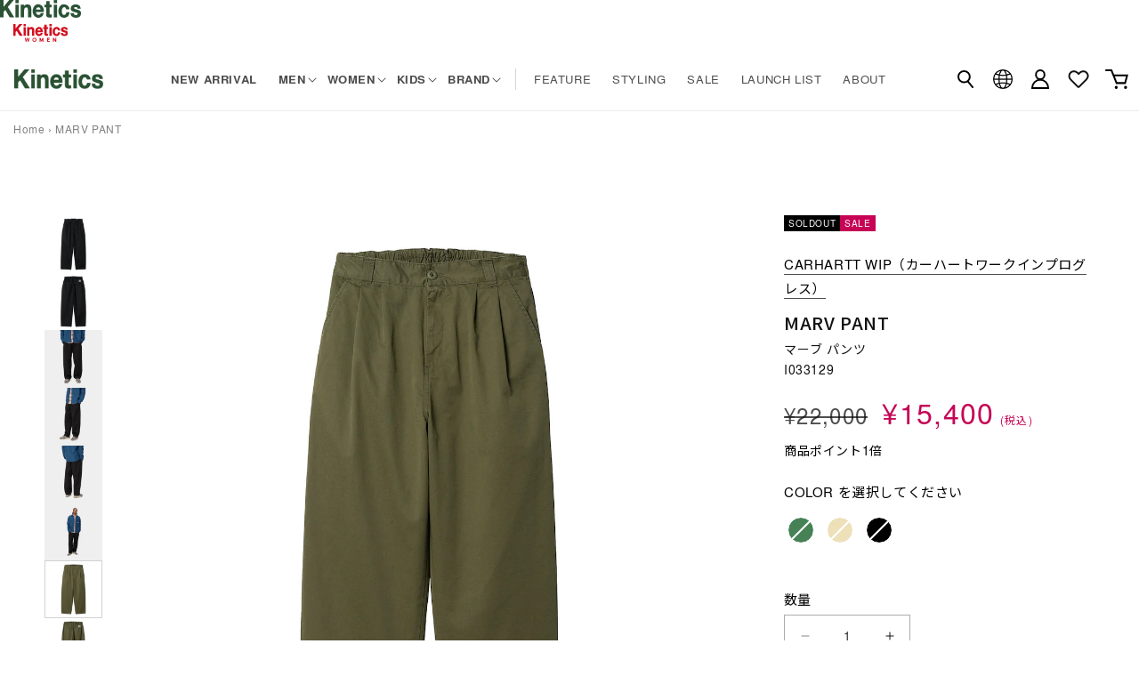

--- FILE ---
content_type: text/css
request_url: https://kinetics-tokyo.com/cdn/shop/t/2/assets/custom.css?v=104626455476740144781742371781
body_size: 20111
content:
@media screen and (max-width: 989px){._pc{display:none!important}}@media screen and (max-width: 749px){._tabOver{display:none!important}}@media screen and (min-width: 990px){._tab{display:none!important}}@media screen and (max-width: 749px){._tab{display:none!important}}@media screen and (min-width: 990px){._tabUnder{display:none!important}}@media screen and (min-width: 750px){._sp{display:none!important}}._tal{text-align:left!important}._tac{text-align:center!important}._tar{text-align:right!important}@media screen and (min-width: 750px){._tal_pc{text-align:left!important}}@media screen and (min-width: 750px){._tac_pc{text-align:center!important}}@media screen and (min-width: 750px){._tar_pc{text-align:right!important}}@media screen and (max-width: 749px){._tal_sp{text-align:left!important}}@media screen and (max-width: 749px){._tac_sp{text-align:center!important}}@media screen and (max-width: 749px){._tar_sp{text-align:right!important}}a{text-decoration:none}.underline-links-hover:hover a{text-decoration:none;text-underline-offset:0}ul{margin:0;padding:0}ul li{list-style:none}img{vertical-align:top}::-webkit-scrollbar{width:5px}::-webkit-scrollbar-track{background-color:#ededed}::-webkit-scrollbar-thumb{background-color:#818181}@font-face{font-family:TeX Gyre Heros;src:url(../assets/texgyreheros-regular-webfont.woff) format("woff");font-weight:400;font-style:normal}@font-face{font-family:TeX Gyre Heros;src:url(../assets/texgyreheros-bold-webfont.woff) format("woff");font-weight:700;font-style:normal}body{font-family:TeX Gyre Heros,Noto Sans JP,sans-serif!important;position:relative;font-size:1.5rem;color:#000}@media screen and (max-width: 749px){body{font-size:1.3rem}}body input{font-family:TeX Gyre Heros,Noto Sans JP,sans-serif}body.boost-sd__search-opening{height:auto}.card__heading:hover a{text-decoration:none!important}.section-header .header__menu-item:hover span{text-decoration:none!important;opacity:.5}.section-news .card__heading:hover a{opacity:.5}h1,h2,h3,h4,h5,.h0,.h1,.h2,.h3,.h4,.h5{font-family:TeX Gyre Heros,Noto Sans JP,sans-serif!important}.title-wrapper-with-link{display:block}@media screen and (max-width: 749px){.title-wrapper-with-link{margin-bottom:24px;padding:0}}h1,.h1{margin:0;font-size:3.2rem;font-weight:700}@media screen and (max-width: 749px){h1,.h1{font-size:2.4rem}}h2,.h2{margin:0;font-size:2.4rem;font-weight:700}@media screen and (max-width: 749px){h2,.h2{font-size:2rem}}.titleSub{margin:7px 0 0;font-size:1.5rem;font-weight:400;color:#000}@media screen and (max-width: 749px){.titleSub{margin:4px 0 0;font-size:1.3rem}}.titleSection-subpage{margin:0 0 8px;font-size:2.4rem;font-weight:700}@media screen and (max-width: 749px){.titleSection-subpage{margin-bottom:0 0 4px;font-size:2rem}}.titleSectionSub{margin:0 0 30px;font-size:1.5rem}@media screen and (max-width: 749px){.titleSectionSub{margin:0 0 28px;font-size:1.3rem}}.section-header .page-width-header{display:flex;justify-content:space-between;max-width:1300px;margin:0 auto;padding:0 1.6rem}@media screen and (min-width: 990px){.section-header .page-width-header{height:70px}}@media screen and (max-width: 749px){.section-header .page-width-header{padding:0 2rem}}@media screen and (max-width: 1180px){.section-header .page-width-header .header__heading{display:flex;justify-content:center;width:calc((100% - 50px)/3)}}.section-header .page-width-header .header__heading .header__heading-link{margin:0}@media screen and (max-width: 989px){.section-header .page-width-header .header__heading .header__heading-logo{max-width:92px}}.section-header .page-width-header .header__inline-menu,.section-header .page-width-header .header__inline-menu .list-menu{height:100%}.section-header .page-width-header .header__inline-menu .list-menu>li{display:flex;align-items:center;height:100%;font-size:1.5rem;color:#000;cursor:pointer}.section-header .page-width-header .header__inline-menu .list-menu>li:nth-child(-n+5){font-weight:700}.section-header .page-width-header .header__inline-menu .list-menu>li:nth-child(5){padding-right:1.6rem}.section-header .page-width-header .header__inline-menu .list-menu>li:nth-child(6)>a{border-left:1px solid #d6d6d6;padding-left:2rem}.section-header .page-width-header .header__inline-menu .list-menu>li .header__menu-item{padding:.4rem 1.2rem}.section-header .page-width-header .header__inline-menu .list-menu>li .header__menu-item span{font-size:1.3rem}.section-header .page-width-header .header__inline-menu .list-menu>li .header__menu-item .icon-caret{right:0}.section-header .page-width-header .header__inline-menu .mega-menu__content{border-top:2px solid #406a35;background-color:#fafafa;z-index:20}.section-header .page-width-header .header__inline-menu .mega-menu__content .mega-menu__list{padding:3.2rem 7.2rem 5.2rem}.section-header .page-width-header .header__inline-menu .mega-menu__content .mega-menu__list .mega-menu__link{font-size:1.4rem;font-weight:400}.section-header .page-width-header .header__inline-menu .mega-menu__content .mega-menu__list .mega-menu__link--level-2{font-weight:700}.section-header .page-width-header .header__icons{height:100%}@media screen and (max-width: 1180px){.section-header .page-width-header .header__icons{justify-content:flex-end;width:calc((100% - 50px)/3)}}@media screen and (max-width: 989px){.section-header .page-width-header .header__icons{padding-right:1.6rem;gap:1rem}}.section-header .page-width-header .header__icons .header__icon{width:4.2rem;height:100%}@media screen and (max-width: 989px){.section-header .page-width-header .header__icons .header__icon{width:2.5rem}}@media screen and (max-width: 749px){.section-header .page-width-header .header__icons .header__icon--fav{display:none}}@media screen and (max-width: 989px){.section-header .page-width-header .header__icons .header__icon--cart svg{width:22px!important}}.section-header .page-width-header .header__icons .header__icon .cart-count-bubble{top:1.8rem;left:2.5rem;bottom:0;width:1.4rem;height:1.4rem;background-color:#ff6c00;line-height:unset}@media screen and (max-width: 989px){.section-header .page-width-header .header__icons .header__icon .cart-count-bubble{top:-.5rem;left:1.8rem}}.section-header .page-width-header .header__icons a:hover svg{fill:#406a3580}@media screen and (max-width: 1180px){.section-header .page-width-header header-drawer{width:calc((100% - 50px)/3)}}.section-header .page-width-header .menu-drawer{width:100%;border-top:1px solid #406a35;background:#fafafa}.section-header .page-width-header .menu-drawer .menu-drawer__navigation{padding:0 0 80px}.section-header .page-width-header .menu-drawer .menu-drawer__navigation .menu-drawer__menu>li{border-bottom:1px solid #e6e6e6}.section-header .page-width-header .menu-drawer .menu-drawer__navigation .menu-drawer__menu>li:last-child{border-bottom:1px solid #000}.section-header .page-width-header .menu-drawer .menu-drawer__navigation .menu-drawer__menu>li .menu-drawer__menu-item{padding:16px 20px;font-size:1.4rem}.section-header .page-width-header .menu-drawer .menu-drawer__navigation .menu-drawer__menu>li .menu-drawer__menu-item .icon-arrow{display:none}.section-header .page-width-header .menu-drawer .menu-drawer__navigation .menu-drawer__menu>li .menu-drawer__menu-item .icon-caret{display:block;position:unset;transform:rotate(-90deg);margin-left:11px}.section-header .page-width-header .menu-drawer .menu-drawer__utility-links{padding:0 30px 50px;background:#fafafa}.section-header .page-width-header .menu-drawer .menu-drawer__utility-links .menu-drawer-btn{display:flex;justify-content:center;align-items:center;width:100%;margin:0 auto;padding:12px;font-size:1.3rem;font-weight:700;background-color:#fff;border:1px solid #d5d5d5;text-decoration:none}.section-header .page-width-header .menu-drawer .menu-drawer__utility-links .menu-drawer-btn>svg{width:3rem;margin-right:16px}.section-header .page-width-header .menu-drawer .menu-drawer__utility-links .menu-drawer__account{margin-top:12px}.section-header .page-width-header .menu-drawer .menu-drawer__utility-links .list-social{justify-content:center}.section-header .swym-header-launcher{display:none}.header__search details[open] .header__icon{position:relative}.header__search details[open] .header__icon:after{content:"";position:absolute;bottom:-38%;width:100%;height:4px;background-color:#406a35;z-index:1}@media screen and (max-width: 749px){.header__search details[open] .header__icon:after{bottom:-2%;height:3px}}.header__search details[open] svg{fill:#406a35}.header__search details[open] .search-modal{position:absolute;top:7rem;height:114px;border-top:1px solid #406a35;z-index:10}@media screen and (max-width: 749px){.header__search details[open] .search-modal{top:45px}}.header__search details[open] .search-modal .search-modal__content{background-color:#fafafa}.header__search details[open] .search-modal .search-modal__content .search__button:after{content:"";background:url([data-uri]) no-repeat;background-position:center;background-size:contain;width:14px;height:16px}.header__search details[open] .search-modal .search-modal__form{max-width:54rem}.header__search details[open] .search-modal .modal-overlay:after{content:none!important}.header__search details[open] .search-modal .search__input:focus{box-shadow:none}.header__search .has-open-details:after{content:"";position:absolute;background:#406a35;width:120%;height:4px;bottom:-120%;left:0}details[open]:hover .mega-menu__content{opacity:1;transform:translateY(0)}details[open]:hover>.header__menu-item{text-decoration-thickness:unset;color:#406a35}details[open]:hover>.header__menu-item:after{content:"";position:absolute;background:#406a35;width:105%;height:4px;bottom:-100%;left:0}details[open]>.header__menu-item{text-decoration:none}details[open]>.header__menu-item:hover>span{text-decoration:none}.section-footer{background-color:#4d4d4d}.section-footer .footer__content-top{padding-bottom:30px}@media screen and (max-width: 989px){.section-footer .footer__content-top{padding:0 30px 50px}}.section-footer .footer__content-top .grid{display:flex;gap:6rem}@media screen and (max-width: 989px){.section-footer .footer__content-top .grid{gap:0}}@media screen and (max-width: 989px){.section-footer .footer__content-top .grid__item{margin:0}}.section-footer .footer__content-top .footer-block--menu{border-top:1px solid #7e7e7e;padding-top:42px}.section-footer .footer__content-top .footer-block--menu:nth-child(1),.section-footer .footer__content-top .footer-block--menu:nth-child(2){width:15%}@media screen and (max-width: 989px){.section-footer .footer__content-top .footer-block--menu:nth-child(1),.section-footer .footer__content-top .footer-block--menu:nth-child(2){width:50%;order:2}}.section-footer .footer__content-top .footer-block--menu:nth-child(3){width:40%}@media screen and (max-width: 989px){.section-footer .footer__content-top .footer-block--menu:nth-child(3){width:100%;margin-bottom:50px;padding-top:0;border-top:none;order:1}}.section-footer .footer__content-top .footer-block--menu .list-banner{display:flex;gap:28px}@media screen and (max-width: 989px){.section-footer .footer__content-top .footer-block--menu .list-banner{flex-direction:column;gap:22px}}.section-footer .footer__content-top .footer-block--menu .list-banner>li{width:50%}@media screen and (max-width: 989px){.section-footer .footer__content-top .footer-block--menu .list-banner>li{width:100%}}.section-footer .footer__content-top .footer-block--menu .list-banner>li>a>img{width:100%}.section-footer .footer__content-top .footer-block--menu .footer-block__heading{font-size:1.4rem}@media screen and (max-width: 989px){.section-footer .footer__content-top .footer-block--menu .footer-block__heading{font-size:1.2rem}}.section-footer .footer__content-top .footer-block--menu .footer-block__details-content>li>a{text-decoration:none}@media screen and (max-width: 989px){.section-footer .footer__content-top .footer-block--menu .footer-block__details-content>li>a{font-size:1.2rem;font-weight:400}}.section-footer .footer__content-top .footer-block--newsletter{justify-content:flex-end}@media screen and (max-width: 989px){.section-footer .footer__content-top .footer-block--newsletter{justify-content:center}}.section-footer .footer__content-top .footer-block--newsletter .footer__list-social .list-social__item>a{transition:.5s}.section-footer .footer__content-top .footer-block--newsletter .footer__list-social .list-social__item>a:hover{transform:scale(1.1)}.section-footer .footer__content-top .footer-block--newsletter .footer__list-social .list-social__item>a>svg{fill:#fff}.section-footer .footer__content-bottom{border:none;padding:0}.section-footer .footer__content-bottom .footer__content-copyright{display:flex;justify-content:flex-end}@media screen and (max-width: 989px){.section-footer .footer__content-bottom .footer__content-copyright{justify-content:center}}.section-footer .footer__content-bottom .footer__content-copyright .footer__copyright{margin:0}.smoothscroll-top{position:fixed;bottom:4.5rem;right:4.5rem;width:4rem;height:4rem}.smoothscroll-top>img{width:100%}.section{overflow:hidden}.page-width{max-width:1300px;margin:0 auto;padding:0 5rem}@media screen and (max-width: 749px){.page-width{padding:0 1.5rem}}.page-width-contents{max-width:1040px;margin:0 auto;padding:0 5rem}@media screen and (max-width: 749px){.page-width-contents{padding:0 1.5rem}}.page-width-min{max-width:940px;margin:0 auto;padding:0 5rem}@media screen and (max-width: 749px){.page-width-min{padding:0 1.5rem}}.page-widthFull-section{max-width:1300px;margin:0 auto;padding:0 5rem}@media screen and (max-width: 749px){.page-widthFull-section{max-width:100vw;padding:0}}@media screen and (max-width: 749px){.sp-page-width{padding:0 1.5rem}}.area-btn,.area-btn-widthFull{display:flex;justify-content:flex-end;align-items:center;margin-top:46px}@media screen and (max-width: 749px){.area-btn-widthFull{padding-right:1.5rem}}.btn__view-all.prev{justify-content:flex-start}.btn__view-all.center{justify-content:center}.btn__view-all .btn__all{display:inline-flex;align-items:center;height:40px;padding:0 15px 0 22px;border-radius:60px;background-color:#2a52331a;color:#2a5233;font-weight:700}.btn__view-all .btn__all:after{content:"";background:url([data-uri]) no-repeat center center/contain;width:20px;height:20px;margin-left:20px}.btn__view-all .btn__all.prev{padding:0 22px 0 15px}.btn__view-all .btn__all.prev:before{content:"";background:url([data-uri]) no-repeat center center/contain;width:20px;height:20px;margin-right:20px;transform:rotate(180deg)}.btn__view-all .btn__all.prev:after{content:none}.btn__view-all>a{transition:.5s}.btn__view-all>a:hover{transform:scale(1.05)}.announcement-bar__message{padding:8px 0;font-size:1.4rem;color:#666}@media screen and (max-width: 749px){.announcement-bar__message{padding:4px 0;font-size:1.1rem}}.topic-list{margin:10px 0 50px;padding:0 1.5rem;font-size:1.2rem;opacity:.5}@media screen and (max-width: 749px){.topic-list{margin:16px 0;font-size:1.3rem}}.topic-list a{color:#000}.section-main-title>h1{margin:0;font-size:3.4rem;font-weight:700}@media screen and (max-width: 749px){.section-main-title>h1{font-size:2.4rem}}.section-main-title>h1>span:first-child{margin-right:2.4rem}.section-main-title>h1>span.active{border-bottom:4px solid #000}.section-main-title>h1>span.inactive>a{color:#adadad}.pagination-wrapper .pagination__list{align-items:center}.pagination-wrapper .pagination__item{font-weight:300;color:#999}.pagination-wrapper .pagination__item--current{font-weight:700;color:#2a5233;opacity:1}.pagination-wrapper .pagination__item--current:after{height:.2rem}.pagination-wrapper .pagination__item-arrow{width:2.5rem;height:2.5rem;background-color:#2a52331a;border-radius:50%}.pagination-wrapper .pagination__item-arrow svg{height:.8rem}.pagination-wrapper .pagination__item-arrow svg>path{fill:#2a5233}.card__tags{margin-bottom:12px}@media screen and (max-width: 749px){.card__tags{margin-bottom:6px}}.card__tags>ul{display:flex;justify-content:flex-start;align-items:center;flex-wrap:wrap;gap:3px}.card__tags>ul>li{padding:0 5px}.card__tags>ul>li.tag-soldout{background-color:#000}.card__tags>ul>li.tag-new{background-color:#ed751d}.card__tags>ul>li.tag-sale{background-color:#c60355}.card__tags>ul>li.tag-preorder{background-color:#208fb7}.card__tags>ul>li.tag-restock{background-color:#834681}.card__tags>ul>li.tag-exclusive{background-color:#468354}.card__tags>ul>li>p{margin:0;font-size:1rem;font-weight:500;color:#fff}@media screen and (max-width: 749px){.card__tags>ul>li>p{transform:scale(.8)}}.share-button__button{gap:8px}.swiper,.recommend_swiper{overflow:visible}.swiper .swiper-wrapper>.swiper-slide,.recommend_swiper .swiper-wrapper>.swiper-slide{height:auto}.swiper .swiper-wrapper>.swiper-slide>a,.swiper .swiper-wrapper>.swiper-slide>span.noLink,.recommend_swiper .swiper-wrapper>.swiper-slide>a,.recommend_swiper .swiper-wrapper>.swiper-slide>span.noLink{display:block}.swiper .swiper-wrapper>.swiper-slide>a>.img,.swiper .swiper-wrapper>.swiper-slide>span.noLink>.img,.recommend_swiper .swiper-wrapper>.swiper-slide>a>.img,.recommend_swiper .swiper-wrapper>.swiper-slide>span.noLink>.img{text-indent:100%;white-space:nowrap;overflow:hidden;display:block;width:100%;height:0;background-repeat:no-repeat;background-position:center center}.swiper>.swiper-pagination,.recommend_swiper>.swiper-pagination{display:flex;justify-content:right;align-items:center;position:unset;width:100vw;margin-top:36px;padding:0 50px}@media screen and (max-width: 749px){.swiper>.swiper-pagination,.recommend_swiper>.swiper-pagination{justify-content:center;margin-top:18px;padding:0 15px}}.swiper>.swiper-pagination>.swiper-pagination-bullet,.recommend_swiper>.swiper-pagination>.swiper-pagination-bullet{width:10px;height:10px;margin:0 8px}@media screen and (max-width: 749px){.swiper>.swiper-pagination>.swiper-pagination-bullet,.recommend_swiper>.swiper-pagination>.swiper-pagination-bullet{width:4.5px;height:4.5px;margin:0 5px}}.swiper .swiper-pagination-progressbar,.recommend_swiper .swiper-pagination-progressbar{height:2px;background-color:#e5e5e5}.swiper .swiper-pagination-progressbar>.swiper-pagination-progressbar-fill,.recommend_swiper .swiper-pagination-progressbar>.swiper-pagination-progressbar-fill{background-color:#666}.swiper .color.swiper-pagination-progressbar,.recommend_swiper .color.swiper-pagination-progressbar{background-color:#fff}.swiper .color.swiper-pagination-progressbar .swiper-pagination-progressbar-fill,.recommend_swiper .color.swiper-pagination-progressbar .swiper-pagination-progressbar-fill{background-color:#7cb2b0}.swiper .area-btn>.pagination,.recommend_swiper .area-btn>.pagination{display:flex;gap:2px}.swiper .area-btn>.pagination .swiper-button-prev,.swiper .area-btn>.pagination .swiper-button-next,.recommend_swiper .area-btn>.pagination .swiper-button-prev,.recommend_swiper .area-btn>.pagination .swiper-button-next{display:grid;align-items:center;gap:2px;position:unset;height:40px;margin:0;padding:0 25px;background-color:#2a52331a;color:#2a5233;opacity:1;transition:.5s}.swiper .area-btn>.pagination .swiper-button-prev:hover,.swiper .area-btn>.pagination .swiper-button-next:hover,.recommend_swiper .area-btn>.pagination .swiper-button-prev:hover,.recommend_swiper .area-btn>.pagination .swiper-button-next:hover{transform:scale(1.1)}.swiper .area-btn>.pagination .swiper-button-prev,.recommend_swiper .area-btn>.pagination .swiper-button-prev{border-radius:60px 0 0 60px}.swiper .area-btn>.pagination .swiper-button-prev:after,.recommend_swiper .area-btn>.pagination .swiper-button-prev:after{content:"";background:url([data-uri]) no-repeat center center/contain;width:7px;height:14px}.swiper .area-btn>.pagination .swiper-button-next,.recommend_swiper .area-btn>.pagination .swiper-button-next{border-radius:0 60px 60px 0}.swiper .area-btn>.pagination .swiper-button-next:after,.recommend_swiper .area-btn>.pagination .swiper-button-next:after{content:"";background:url([data-uri]) no-repeat center center/contain;width:7px;height:14px}.swiper .area-btn>.view-all,.recommend_swiper .area-btn>.view-all{margin-left:42px}.swiper-button-next.swiper-button-disabled,.swiper-button-prev.swiper-button-disabled{pointer-events:auto;opacity:1}#product_media_modal_swiper{background-color:#efefef;padding:0;overflow:hidden}@media screen and (max-width: 749px){#product_media_modal_swiper{display:none}}#product_media_modal_swiper>.swiper{height:100vh;overflow:hidden}#product_media_modal_swiper>.swiper>.swiper-wrapper{display:flex}#product_media_modal_swiper>.swiper>.swiper-wrapper>.swiper-slide{display:flex;justify-content:center;align-items:center}#product_media_modal_swiper>.swiper>.swiper-wrapper>.swiper-slide>.swiper-zoom-container>img{display:none;width:auto;height:auto;max-width:100%;max-height:100vh}#product_media_modal_swiper>.swiper>.swiper-wrapper>.swiper-slide>.swiper-zoom-container>img:nth-of-type(1){display:block}#product_media_modal_swiper>.swiper>.swiper-button-prev,#product_media_modal_swiper>.swiper>.swiper-button-next{display:flex;justify-content:center;align-items:center;width:55px;height:55px;margin:0;top:auto;left:auto;right:auto;bottom:50px;border:none;border-radius:50%;background:#fff;cursor:pointer;text-align:center;z-index:2;box-shadow:0 2px 10px #36363626;vertical-align:middle;line-height:0;transform:scale(1.001);transition:background .15s ease-in-out,opacity .15s ease-in-out,transform .2s ease-in-out,color .2s ease-in-out;overflow:hidden}#product_media_modal_swiper>.swiper>.swiper-button-prev:after,#product_media_modal_swiper>.swiper>.swiper-button-next:after{content:"";width:18px;height:18px;background:url([data-uri]) no-repeat center center/contain;transition:background .15s ease-in-out,opacity .15s ease-in-out,transform .2s ease-in-out,color .2s ease-in-out}#product_media_modal_swiper>.swiper>.swiper-button-prev.swiper-button-disabled,#product_media_modal_swiper>.swiper>.swiper-button-next.swiper-button-disabled{display:none}#product_media_modal_swiper>.swiper>.swiper-button-prev{left:calc(50% - 140px)}#product_media_modal_swiper>.swiper>.swiper-button-prev:after{transform:rotate(180deg)}#product_media_modal_swiper>.swiper>.swiper-button-prev:hover:after{transform:scale(1.3) rotate(180deg)}#product_media_modal_swiper>.swiper>.swiper-button-next{right:calc(50% - 140px)}#product_media_modal_swiper>.swiper>.swiper-button-next:hover:after{transform:scale(1.3)}#product_media_gallery_mobile_swiper{display:none;margin-bottom:30px}@media screen and (max-width: 749px){#product_media_gallery_mobile_swiper{display:block}}#product_media_gallery_mobile_swiper>.swiper{overflow:hidden}#product_media_gallery_mobile_swiper>.swiper>.swiper-wrapper>.swiper-slide>.swiper-zoom-container>img{width:100%;height:auto;aspect-ratio:auto;object-fit:fill}#product_media_gallery_mobile_swiper>.swiper>.swiper-pagination-progressbar{height:auto;background-color:#fff}#product_media_gallery_mobile_swiper.-expand{display:flex;width:100%;height:100dvh;position:fixed;top:0;left:0;z-index:10;background-color:#fff}#product_media_gallery_mobile_swiper.-expand>.swiper>.swiper-button-prev,#product_media_gallery_mobile_swiper.-expand>.swiper>.swiper-button-next{display:flex;justify-content:center;align-items:center;width:55px;height:55px;margin:0;top:auto;left:auto;right:auto;bottom:50px;border:none;border-radius:50%;background:#fff;cursor:pointer;text-align:center;z-index:2;box-shadow:0 2px 10px #36363626;vertical-align:middle;line-height:0;transform:scale(1.001);transition:background .15s ease-in-out,opacity .15s ease-in-out,transform .2s ease-in-out,color .2s ease-in-out;overflow:hidden}#product_media_gallery_mobile_swiper.-expand>.swiper>.swiper-button-prev:after,#product_media_gallery_mobile_swiper.-expand>.swiper>.swiper-button-next:after{content:"";width:18px;height:18px;background:url([data-uri]) no-repeat center center/contain;transition:background .15s ease-in-out,opacity .15s ease-in-out,transform .2s ease-in-out,color .2s ease-in-out}#product_media_gallery_mobile_swiper.-expand>.swiper>.swiper-button-prev.swiper-button-disabled,#product_media_gallery_mobile_swiper.-expand>.swiper>.swiper-button-next.swiper-button-disabled{display:none}#product_media_gallery_mobile_swiper.-expand>.swiper>.swiper-button-prev{left:calc(50% - 140px)}#product_media_gallery_mobile_swiper.-expand>.swiper>.swiper-button-prev:after{transform:rotate(180deg)}#product_media_gallery_mobile_swiper.-expand>.swiper>.swiper-button-prev:hover:after{transform:scale(1.3) rotate(180deg)}#product_media_gallery_mobile_swiper.-expand>.swiper>.swiper-button-next{right:calc(50% - 140px)}#product_media_gallery_mobile_swiper.-expand>.swiper>.swiper-button-next:hover:after{transform:scale(1.3)}#product_media_gallery_mobile_swiper.-expand>.swiper>.swiper-button-expandAndClose{display:block;width:50px;height:50px;position:absolute;top:auto;left:calc(50% - 25px);right:auto;bottom:50px;border:none;border-radius:50%;background:#fff;color:#1c1b1b;text-align:center;z-index:2;box-shadow:0 2px 10px #36363626;line-height:0;transform:scale(1.001);transition:background .15s ease-in-out,opacity .15s ease-in-out,transform .2s ease-in-out,color .2s ease-in-out;overflow:hidden}#product_media_gallery_mobile_swiper.-expand>.swiper>.swiper-button-expandAndClose:before,#product_media_gallery_mobile_swiper.-expand>.swiper>.swiper-button-expandAndClose:after{content:"";display:block;width:20px;height:1px;position:absolute;left:calc(50% - 10px);top:calc(50% - 1px);background-color:#000;transition:background .15s ease-in-out,opacity .15s ease-in-out,transform .2s ease-in-out,color .2s ease-in-out}#product_media_gallery_mobile_swiper.-expand>.swiper>.swiper-button-expandAndClose:before{transform:rotate(45deg)}#product_media_gallery_mobile_swiper.-expand>.swiper>.swiper-button-expandAndClose:after{transform:rotate(135deg)}#product_media_gallery_mobile_swiper.-expand>.swiper>.swiper-button-expandAndClose>span{display:none}#product_media_gallery_mobile_swiper.-expand>.swiper>.swiper-pagination{display:none}#recent_products>.swiper:not(.swiper-initialized) .swiper-pagination,#recent_products>.swiper:not(.swiper-initialized) .area-btn{display:none}#recent_products[state=loading]:before{content:"\30c7\30fc\30bf\8aad\307f\8fbc\307f\4e2d..."}#recent_products[state=loading]>.swiper{display:none}#recent_products[state=loaded].--empty:before{content:"\6700\8fd1\898b\305f\5546\54c1\306f\3042\308a\307e\305b\3093\3002"}#recent_products[state=loaded].--empty>.swiper{display:none}@media screen and (max-width: 749px){#recent_products[state=loaded].--notSwiper .swiper-slide{width:calc(43.5% - 22px);margin-right:22px}}@media screen and (min-width: 750px)and (max-width: 1199px){#recent_products[state=loaded].--notSwiper .swiper-slide{width:calc(32% - 22px);margin-right:22px}}@media screen and (min-width: 1200px){#recent_products[state=loaded].--notSwiper .swiper-slide{width:calc((100% + 10px)/5 - 62px);margin-right:62px}}@media screen and (min-width: 750px)and (max-width: 1199px){#recent_products[state=loaded].--hideSwiperNaviInTab .swiper-pagination,#recent_products[state=loaded].--hideSwiperNaviInTab .area-btn{display:none}}@media screen and (min-width: 1200px){#recent_products[state=loaded].--hideSwiperNaviInTab .swiper-pagination,#recent_products[state=loaded].--hideSwiperNaviInTab .area-btn{display:none}}#recent_products[state=error]:before{content:"\30c7\30fc\30bf\306e\8aad\307f\8fbc\307f\306b\5931\6557\3057\307e\3057\305f\3002"}#recent_products[state=error]>.swiper{display:none}.tab .tab-list{display:flex;flex-flow:row wrap;justify-content:center}.tab .tab-list .tab-list-item{display:block;padding:22px 94px;font-size:1.8rem;font-weight:700;color:#8d8d8d;border-bottom:3px solid #e0e0e0;cursor:pointer}@media screen and (max-width: 989px){.tab .tab-list .tab-list-item{padding:18px 1.2rem;font-size:1.3rem}}.tab .tab-list .tab-list-item.active{color:#000;border-bottom:3px solid #000}.tab .tab-contents-item{display:none}.tab .tab-contents-item.show{display:block}.list-keyword{display:flex;justify-content:center;align-items:center;margin-top:4rem}@media screen and (max-width: 749px){.list-keyword{flex-direction:column;margin-top:2rem}}.list-keyword .title{margin:0;margin-right:2.2rem;font-weight:700}@media screen and (max-width: 749px){.list-keyword .title{margin-right:0;margin-bottom:1.6rem;font-size:2rem;text-align:center}}.list-keyword>ul{display:flex;flex-wrap:wrap;align-items:baseline;gap:8px}.list-keyword>ul>li{display:flex;justify-content:center;align-items:center;height:38px;padding:0 2.2rem;background-color:#e9edea;border-radius:60px}@media screen and (max-width: 749px){.list-keyword>ul>li{width:calc((100% - 8px)/2)}}.boost-sd__collection-header{display:none}.product-card-wrapper .card__information .card__vendor{margin-bottom:3px}.product-card-wrapper .card__information .card__vendor>p{margin:0;font-size:1.5rem;color:#000}@media screen and (max-width: 749px){.product-card-wrapper .card__information .card__vendor>p{font-size:1.2rem}}.product-card-wrapper .card__information .card__heading{font-size:1.5rem;font-weight:700;overflow:hidden;display:-webkit-box;-webkit-box-orient:vertical;-webkit-line-clamp:1}@media screen and (max-width: 749px){.product-card-wrapper .card__information .card__heading{font-size:1.2rem;display:-webkit-box;-webkit-box-orient:vertical;-webkit-line-clamp:1}}.product-card-wrapper .card__information .price__regular{font-size:1.5rem}@media screen and (max-width: 749px){.product-card-wrapper .card__information .price__regular{font-size:1.2rem}}.product-card-wrapper .card__information .price__sale .price-item--regular{margin:0 4px 0 0;font-size:1.6rem;color:#000}@media screen and (max-width: 749px){.product-card-wrapper .card__information .price__sale .price-item--regular{font-size:1.2rem}}.product-card-wrapper .card__information .price__sale .price-item--sale{margin:0;font-size:1.6rem;font-weight:700;color:#c60355}@media screen and (max-width: 749px){.product-card-wrapper .card__information .price__sale .price-item--sale{font-size:1.2rem}}.product-card-wrapper .card__information .price__sale .sale_discount{padding:1px 6px;border:1px solid #c60355;font-size:1.2rem;font-weight:700;color:#c60355}@media screen and (max-width: 749px){.product-card-wrapper .card__information .price--on-sale{margin-top:0!important}}.product-card-wrapper .swatches,.product-card-wrapper .swatches .swatch-single{margin-bottom:0}.product-card-wrapper .swatches .swatch-single .swatch-view{margin:16px 0 0}.product-card-wrapper .swatches .swatch-single .swatch-view li{margin:0 3px 0 0}.product-card-wrapper .swym-button.swym-add-to-wishlist-view-product{position:absolute;top:9px;right:9px;z-index:10}@media screen and (min-width: 750px){.section-product .product__media-wrapper media-gallery{display:flex;justify-content:space-between;align-items:flex-start}.section-product .product__media-wrapper media-gallery .slider-mobile-gutter{width:86%;order:2}.section-product .product__media-wrapper media-gallery .thumbnail-slider{width:10%;overflow-x:hidden;overflow-y:auto;height:800px;order:1}.section-product .product__media-wrapper media-gallery .thumbnail-slider .thumbnail-list{display:flex;flex-direction:column;padding:0 1.2rem 0 0;scrollbar-width:thin;scrollbar-color:#818181 #ededed}.section-product .product__media-wrapper media-gallery .thumbnail-slider .thumbnail-list .slider__slide{width:100%}.section-product .product__media-wrapper media-gallery .thumbnail-slider .thumbnail-list .thumbnail[aria-current]{box-shadow:none;border:1px solid #d1d1d1}}.section-product .product__info-container>*+*{margin:0}@media screen and (min-width: 990px){.section-product .product__info-wrapper{padding-left:64px!important}}@media screen and (min-width: 750px)and (max-width: 989px){.section-product .product__info-wrapper{padding-left:40px!important}}.section-product .product__info-wrapper .card__tags{margin:0 0 24px}@media screen and (max-width: 749px){.section-product .product__info-wrapper .card__tags{margin:0 0 17px}}.section-product .product__info-wrapper .product__vendor>a{display:block;margin:0 0 12px;font-size:1.5rem;font-weight:400;color:#000}@media screen and (max-width: 749px){.section-product .product__info-wrapper .product__vendor>a{margin:0 0 8px;font-size:1.4rem}}.section-product .product__info-wrapper .product__vendor>a>span{border-bottom:1px solid #4d4d4d}.section-product .product__info-wrapper .product__title{margin:0 0 12px}@media screen and (max-width: 749px){.section-product .product__info-wrapper .product__title{margin:0 0 10px}}.section-product .product__info-wrapper .product__title>h1{font-family:Noto Sans JP,sans-serif!important;font-size:2rem;font-weight:500}@media screen and (max-width: 749px){.section-product .product__info-wrapper .product__title>h1{font-size:1.6rem}}.section-product .product__info-wrapper .product__kana{margin:-8px 0 0;font-size:1.4rem}.section-product .product__info-wrapper .product__number{margin:-2px 0 12px;font-size:1.4rem}.section-product .product__info-wrapper .price__container .price__regular{margin:0 0 9px}.section-product .product__info-wrapper .price__container .price__regular .price-item{font-size:3.2rem;font-weight:500}@media screen and (max-width: 749px){.section-product .product__info-wrapper .price__container .price__regular .price-item{font-size:2.4rem}}.section-product .product__info-wrapper .price__container .price__regular .tax{font-size:1.2rem;font-weight:400}@media screen and (max-width: 749px){.section-product .product__info-wrapper .price__container .price__regular .tax{font-size:.8rem}}.section-product .product__info-wrapper .price__container .price__sale{margin:0}.section-product .product__info-wrapper .price__container .price__sale .price-item--regular{font-size:2.4rem}@media screen and (max-width: 749px){.section-product .product__info-wrapper .price__container .price__sale .price-item--regular{font-size:1.6rem}}.section-product .product__info-wrapper .price__container .price__sale .price-item.price-item--sale{margin:0!important;font-size:3.2rem;color:#c60555}@media screen and (max-width: 749px){.section-product .product__info-wrapper .price__container .price__sale .price-item.price-item--sale{font-size:2.4rem}}.section-product .product__info-wrapper .price__container .price__sale .tax{font-size:1.2rem;font-weight:400;color:#c60555}@media screen and (max-width: 749px){.section-product .product__info-wrapper .price__container .price__sale .tax{font-size:.8rem}}.section-product .product__info-wrapper .shopify-app-block{margin-bottom:2.4rem}@media screen and (max-width: 749px){.section-product .product__info-wrapper .shopify-app-block{margin-bottom:1.6rem}}.section-product .product__info-wrapper .easy-points__product-points{margin-bottom:4rem}@media screen and (max-width: 749px){.section-product .product__info-wrapper .easy-points__product-points{font-size:1.2rem!important}}.section-product .product__info-wrapper .swatches .swatch-label{font-size:1.5rem}@media screen and (max-width: 749px){.section-product .product__info-wrapper .swatches .swatch-label{font-size:1.2rem}}.section-product .product__info-wrapper .swatches #swatch-option1{margin:0 0 40px}@media screen and (max-width: 749px){.section-product .product__info-wrapper .swatches #swatch-option1{margin:0 0 32px}}.section-product .product__info-wrapper .swatches #swatch-option2{margin:0 0 40px}@media screen and (max-width: 749px){.section-product .product__info-wrapper .swatches #swatch-option2{margin:0 0 32px}}.section-product .product__info-wrapper .swatches #swatch-option2 .swatch-button{height:50px;border-radius:0}.section-product .product__info-wrapper .swatches #swatch-option2 .swatch-button .swatch-button-title-text{display:flex;align-items:center;height:100%}.section-product .product__info-wrapper .product-form__quantity{margin:0 0 50px}@media screen and (max-width: 749px){.section-product .product__info-wrapper .product-form__quantity{margin:0 0 40px}}.section-product .product__info-wrapper .product-form__quantity .form__label{font-size:1.5rem}@media screen and (max-width: 749px){.section-product .product__info-wrapper .product-form__quantity .form__label{font-size:1.2rem}}@media screen and (max-width: 749px){.section-product .product__info-wrapper .product-form{margin:40px 0 16px}}.section-product .product__info-wrapper .product-form__buttons .button{height:44px;min-height:44px;margin-bottom:24px}@media screen and (max-width: 749px){.section-product .product__info-wrapper .product-form__buttons .button{margin-bottom:16px}}.section-product .product__info-wrapper .product-form__buttons .button--secondary:after{--border-opacity: none}.section-product .product__info-wrapper .product-form__buttons .button-addcart{background-color:#2a52331a;color:#2a5233;font-weight:700;opacity:1}.section-product .product__info-wrapper .product-form__buttons .shopify-payment-button__button{height:44px;min-height:44px;margin-bottom:24px;background-color:#2a5233;color:#fff;font-weight:700;opacity:1}@media screen and (max-width: 749px){.section-product .product__info-wrapper .product-form__buttons .shopify-payment-button__button{margin-bottom:16px}}.section-product .product__info-wrapper .product-form__buttons .button-soldout{background-color:#ccc;color:#fff;font-weight:700;opacity:1}.section-product .product__info-wrapper .product-form__buttons .button--preorder{background-color:#208fb7;color:#fff}.section-product .product__info-wrapper .swym-wishlist-button-bar{width:100%;margin:0}.section-product .product__info-wrapper .swym-wishlist-button-bar .swym-btn-container{width:100%}.section-product .product__info-wrapper .swym-wishlist-button-bar .swym-btn-container .swym-add-to-wishlist{display:flex;justify-content:center;align-items:center;width:100%;height:44px;padding:17px;border:1px solid #2a5233}.section-product .product__info-wrapper .swym-wishlist-button-bar .swym-btn-container .swym-add-to-wishlist .swym-wishlist-cta{margin-left:-2rem;font-weight:700;order:2}.section-product .product__info-wrapper .swym-wishlist-button-bar .swym-btn-container .swym-add-to-wishlist:after{position:relative;height:auto;order:1}.section-product .product__info-wrapper .ngc__modal-btn{width:100%!important;height:44px!important;margin:0;background:#2a5233!important;font-size:1.5rem!important;font-weight:700}@media screen and (max-width: 749px){.section-product .product__info-wrapper .ngc__modal-btn{max-width:440px;font-size:1.3rem!important}}.section-product .product__info-wrapper .product__accordion{margin:0 0 24px;border:1px solid #c60555}@media screen and (max-width: 749px){.section-product .product__info-wrapper .product__accordion{width:100%;max-width:440px;margin-top:16px}}.section-product .product__info-wrapper .product__accordion summary{padding:1.3rem 2.2rem}.section-product .product__info-wrapper .product__accordion .summary__title{justify-content:flex-start}@media screen and (max-width: 749px){.section-product .product__info-wrapper .product__accordion .summary__title{justify-content:center}}.section-product .product__info-wrapper .product__accordion .summary__title .accordion__title{max-width:100%;font-size:1.4rem;font-weight:500;color:#c60555}@media screen and (max-width: 749px){.section-product .product__info-wrapper .product__accordion .summary__title .accordion__title{font-size:1.2rem;font-weight:400}}.section-product .product__info-wrapper .product__accordion .icon-caret path{fill:#c60555}.section-product .product__info-wrapper .product__accordion .accordion__content{padding:0 22px}.section-product .product__info-wrapper .product__accordion .accordion__content>ul{list-style-position:outside;padding-left:2rem}.section-product .product__info-wrapper .product__accordion .accordion__content>ul>li+*{margin-top:.8rem}.section-product .product__info-wrapper .tag__search{display:flex;margin-bottom:4rem}.section-product .product__info-wrapper .tag__search>.tag__search-title{margin:0;padding-right:40px;width:40%;font-size:1.3rem}.section-product .product__info-wrapper .tag__search>.tag-list{display:flex;flex-wrap:wrap;width:60%}.section-product .product__info-wrapper .tag__search>.tag-list>li{margin:4px;padding:0 8px;border:1px solid #4d4d4d;border-radius:4px}.section-product .product__info-wrapper .tag__search>.tag-list>li>a{color:#4d4d4d;font-size:1.2rem}.slider.slider--mobile{margin-bottom:15px!important}.slider.slider--mobile .slider__slide{padding:0!important}.slider.slider--mobile .slider__slide .product-media-container.constrain-height{width:100%!important;--viewport-offset: 100%;--constrained-min-height: 100%;--constrained-height: 100%}.slider.slider--mobile .global-media-settings{border:0}.section-product-description .product__description .section-detail{margin-bottom:80px}@media screen and (max-width: 749px){.section-product-description .product__description .section-detail{margin-bottom:56px}}.section-product-description .product__description .section-size .table-area{display:flex;justify-content:flex-start;align-items:flex-end;gap:25px}@media screen and (max-width: 749px){.section-product-description .product__description .section-size .table-area{display:block;overflow:auto;white-space:nowrap}}.section-product-description .product__description .section-size .table-area>table{width:auto!important}@media screen and (max-width: 749px){.section-product-description .product__description .section-size .table-area>table{margin-bottom:1.5rem;border-top:1px solid;border-left:1px solid;border-right:1px solid}}.section-product-description .product__description .section-size .table-area .tableCaution{padding:0;list-style:none}@media screen and (max-width: 749px){.section-product-description .product__description .section-size .table-area .tableCaution{padding-bottom:1.5rem}}.section-product-description .product__description .section-size .table-area::-webkit-scrollbar{height:2px}.section-apps-checked-item .rvp-section-wrap{margin:3rem 0 0}.section-apps-checked-item .rvp-section-wrap .rvp-title-wrap>h3{display:none}.section-apps-checked-item .splide__list{gap:30px;width:100%!important}@media screen and (max-width: 749px){.section-apps-checked-item .splide__list{gap:15px}}.section-apps-checked-item .splide__slide{width:calc((100% - 120px)/5)!important}@media screen and (max-width: 749px){.section-apps-checked-item .splide__slide{width:calc((100% - 15px)/2)!important}}.section-apps-checked-item .splide__slide img{width:100%}.section-apps-checked-item .splide__arrows{display:flex;gap:2px;position:absolute;bottom:-60px;right:0;z-index:2}.section-apps-checked-item .splide__arrows .splide__arrow{display:grid;align-items:center;gap:2px;position:unset;height:40px;margin:0;padding:0 25px;background-color:#2a52331a;color:#2a5233;opacity:1;transform:none}.section-apps-checked-item .splide__arrows .splide__arrow--prev{border-radius:60px 0 0 60px}.section-apps-checked-item .splide__arrows .splide__arrow--prev:after{content:"";background:url([data-uri]) no-repeat center center/contain;width:7px;height:14px}.section-apps-checked-item .splide__arrows .splide__arrow--prev svg{display:none}.section-apps-checked-item .splide__arrows .splide__arrow--next{border-radius:0 60px 60px 0}.section-apps-checked-item .splide__arrows .splide__arrow--next:after{content:"";background:url([data-uri]) no-repeat center center/contain;width:7px;height:14px}.section-apps-checked-item .splide__arrows .splide__arrow--next svg{display:none}.section-apps-checked-item .splide__pagination{height:40px;bottom:-60px}.section-apps-checked-item .splide__pagination .splide__pagination__page.is-active{background:#2a5233;transform:none;opacity:1}.section-apps-checked-item .rvp-product-desc a.rvp-product-title{padding:0;text-align:left;font-size:1.5rem;font-weight:700;color:#000}@media screen and (max-width: 749px){.section-apps-checked-item .rvp-product-desc a.rvp-product-title{font-size:1.2rem}}.section-apps-checked-item .rvp-product-desc p.rvp-product-price{margin:0;text-align:left;font-size:1.5rem;color:#000}@media screen and (max-width: 749px){.section-apps-checked-item .rvp-product-desc p.rvp-product-price{font-size:1.2rem}}.section-apps-review{background-color:#f7f7f7}.section-apps-review .spr-container{padding:0!important;border:none}.section-apps-review .spr-header .spr-header-title{display:none}@media screen and (max-width: 749px){.section-apps-review .spr-header .spr-summary{display:flex;flex-wrap:wrap;flex-direction:column;justify-content:center;align-items:flex-start;position:relative;height:60px}.section-apps-review .spr-header .spr-summary:before{content:none}.section-apps-review .spr-header .spr-summary:after{content:none}}.section-apps-review .spr-header .spr-summary .spr-summary-caption{font-weight:700;text-align:left}@media screen and (max-width: 749px){.section-apps-review .spr-header .spr-summary .spr-summary-caption{width:50%}}.section-apps-review .spr-header .spr-summary .spr-summary-caption:after{content:"";background:url([data-uri]) no-repeat;background-size:contain;width:20px;height:20px}@media screen and (max-width: 749px){.section-apps-review .spr-header .spr-summary .spr-summary-actions{position:absolute;right:0;bottom:6px;z-index:1}}.section-apps-review .spr-header .spr-summary .spr-summary-actions .spr-summary-actions-newreview{display:inline-flex;align-items:center;height:40px;padding:0 15px 0 22px;border-radius:60px;background-color:#2a52331a;color:#2a5233;font-weight:700}.section-apps-review .spr-header .spr-summary .spr-summary-actions .spr-summary-actions-newreview:after{content:"";background:url([data-uri]) no-repeat center center/contain;width:20px;height:20px;margin-left:20px}@media screen and (max-width: 749px){.section-apps-review .spr-header .spr-summary .spr-summary-actions .spr-summary-actions-newreview:after{margin-left:6px}}.section-apps-review .spr-content .spr-review{padding:48px 34px;background-color:#fff;border:1px solid #eaeaea;border-top:none}@media screen and (max-width: 749px){.section-apps-review .spr-content .spr-review{padding:40px 26px}}.section-apps-review .spr-content .spr-review:first-child{margin-top:30px;border-top:1px solid #eaeaea}.section-apps-review .spr-form .spr-form-contact-name,.section-apps-review .spr-form .spr-form-review-title{margin-bottom:40px}@media screen and (max-width: 749px){.section-apps-review .spr-form .spr-form-contact-name,.section-apps-review .spr-form .spr-form-review-title{margin-bottom:24px}}.section-apps-review .spr-form input[type=text i]{height:42px;padding:6px;border:1px solid #666;border-radius:4px}.section-apps-review .spr-form textarea{padding:6px;border:1px solid #666;border-radius:4px}.section-apps-review .spr-form .spr-starrating{height:42px}.section-apps-review .spr-form .spr-button-primary{display:inline-flex;align-items:center;height:40px;padding:0 15px 0 22px;border-radius:60px;font-weight:700;background-color:#2a52331a;color:#2a5233}body.template-product .product-media-modal>.product-media-modal__dialog>button{width:55px;height:55px;position:fixed;top:auto;left:calc(50% - 27px);right:auto;bottom:50px;border:none;border-radius:50%;background:#fff;color:#1c1b1b;cursor:pointer;text-align:center;z-index:2;box-shadow:0 2px 10px #36363626;vertical-align:middle;line-height:0;transform:scale(1.001);transition:background .15s ease-in-out,opacity .15s ease-in-out,transform .2s ease-in-out,color .2s ease-in-out;overflow:hidden}body.template-product .product-media-modal>.product-media-modal__dialog>button>svg{position:relative;left:2px;top:2px;stroke:#fff;transition:background .15s ease-in-out,opacity .15s ease-in-out,transform .2s ease-in-out,color .2s ease-in-out}body.template-product .product-media-modal>.product-media-modal__dialog>button>svg>path{fill:#000}body.template-product .product-media-modal>.product-media-modal__dialog>button:hover>svg{transform:scale(1.3)}.media-modal{cursor:zoom-in}.rich-text__blocks{width:100%;max-width:100%!important}.section-mainvisual .swiper{overflow:hidden}.section-mainvisual .swiper>.swiper-pagination{display:flex;justify-content:right;align-items:center;position:unset;margin-top:36px;padding:0 50px}@media screen and (max-width: 749px){.section-mainvisual .swiper>.swiper-pagination{justify-content:center;margin-top:18px;padding:0 15px}}.section-mainvisual .swiper>.swiper-pagination>.swiper-pagination-bullet{width:10px;height:10px;margin:0 8px}@media screen and (max-width: 749px){.section-mainvisual .swiper>.swiper-pagination>.swiper-pagination-bullet{width:4.5px;height:4.5px;margin:0 5px}}.section-mainvisual .swiper>.swiper-button-prev,.section-mainvisual .swiper>.swiper-button-next{display:flex;align-items:center;position:absolute;color:#fff}.section-mainvisual .swiper>.swiper-button-prev:after,.section-mainvisual .swiper>.swiper-button-next:after{font-size:29px}@media screen and (max-width: 749px){.section-mainvisual .swiper>.swiper-button-prev,.section-mainvisual .swiper>.swiper-button-next{opacity:.7}.section-mainvisual .swiper>.swiper-button-prev:after,.section-mainvisual .swiper>.swiper-button-next:after{font-size:20px}}.section-mainvisual .swiper>.swiper-button-prev{left:20px}@media screen and (max-width: 749px){.section-mainvisual .swiper>.swiper-button-prev{left:5px}}.section-mainvisual .swiper>.swiper-button-next{right:20px}@media screen and (max-width: 749px){.section-mainvisual .swiper>.swiper-button-next{right:5px}}@media screen and (max-width: 749px){.section-feature-list{margin-top:12px}}.section-feature-list .grid__item{width:calc((100% - 68px)/3)}.section-feature-list .card__information{padding:21px 0 0!important}@media screen and (max-width: 749px){.section-feature-list .card__information{padding:10px 0 0!important}}.section-feature-list .card__heading{overflow:hidden;display:-webkit-box;-webkit-box-orient:vertical;-webkit-line-clamp:1}.section-feature-list .card__heading a:after{content:none}.section-feature-list .card__inner{display:flex;flex-direction:column}.section-feature-list .card__inner .card__item{overflow:hidden}.section-feature-list .card__inner .card__item>a img{width:100%;transition-duration:.5s}.section-feature-list .card__inner .card__item>a:hover img{transform:scale(1.03);transition-duration:.5s}.section-feature-list .blog__post{position:relative}.section-feature-list .article-card__excerpt{display:none}.section-feature-list .slider-mobile-gutter._sp>ul{display:block}.section-feature-list .slider-mobile-gutter._sp>ul>li{margin:0!important;width:100%;min-width:100%}.section-feature-list .slider-mobile-gutter._sp>ul>li+li{margin-top:20px!important}.section-feature-list .slider-mobile-gutter._sp>ul>li .card__heading{margin:0;font-size:1.3rem;overflow:hidden;display:-webkit-box;-webkit-box-orient:vertical;-webkit-line-clamp:1}.section-newItem .title-wrapper-with-link .swiperNew__title,.section-newItem .title-wrapper-with-link .titleSub{color:#fff}.section-newItem .swiper .product-card-wrapper{padding-top:8px;background-color:#fff;border-radius:8px}.section-newItem .swiper .product-card-wrapper .card .card__inner .card__media{border-radius:8px 8px 0 0!important}.section-newItem .swiper .product-card-wrapper .card__content .card__information{padding:26px 20px}@media screen and (max-width: 749px){.section-newItem .swiper .product-card-wrapper .card__content .card__information{padding:20px 8px 16px}}.section-newItem .area-btn .pagination .swiper-button-prev,.section-newItem .area-btn .pagination .swiper-button-next,.section-newItem .area-btn .view-all .btn__all{background-color:#fffc}.section-news .section-bgimg{position:relative}.section-news .section-bgimg:before{content:"";position:absolute;background-color:#0006;top:0;left:0;width:100%;height:100%}.section-news .h1,.section-news .titleSub{color:#fff}.section-news .contents-width-news{max-width:980px;margin:0 auto;padding:48px;background-color:#fff}@media screen and (max-width: 749px){.section-news .contents-width-news{padding:22px 20px}}.section-news .contents-width-news .contains-card{flex-direction:column}.section-news .contents-width-news .blog__post{width:100%;max-width:100%}.section-news .contents-width-news .blog__post+*{margin-top:24px}.section-news .contents-width-news .blog__post .card__content{padding:0;background:#fff}.section-news .contents-width-news .blog__post .card__content .card__information{display:flex;align-items:center;padding:0!important}@media screen and (max-width: 749px){.section-news .contents-width-news .blog__post .card__content .card__information{flex-direction:column;align-items:flex-start}}.section-news .contents-width-news .blog__post .card__content .card__information>.h5{padding:0;font-size:1.5rem;color:#767676;white-space:nowrap}@media screen and (max-width: 749px){.section-news .contents-width-news .blog__post .card__content .card__information>.h5{font-size:1.2rem;order:2}}.section-news .contents-width-news .blog__post .card__content .card__information>.h5>.circle-divider{margin:0}.section-news .contents-width-news .blog__post .card__content .card__information>.card__heading{margin-left:24px;overflow:hidden;display:-webkit-box;-webkit-box-orient:vertical;-webkit-line-clamp:1}@media screen and (max-width: 749px){.section-news .contents-width-news .blog__post .card__content .card__information>.card__heading{margin-left:0;order:1}}.section-news .btn__all{background-color:#fffc}.section-ranking .number-ranking{font-size:2.8rem;font-weight:700;color:#000}@media screen and (max-width: 749px){.section-ranking .number-ranking{font-size:2rem}}.section-styling .contains-card-styling{display:flex;justify-content:space-between;gap:35px;margin:0}@media screen and (max-width: 749px){.section-styling .contains-card-styling{flex-wrap:wrap;gap:5px}}.section-styling .contains-card-styling .grid__item{width:calc((100% - 105px)/4)}@media screen and (max-width: 749px){.section-styling .contains-card-styling .grid__item{width:calc((100% - 5px)/2)}}.section-styling .card-styling .image-card{overflow:hidden}.section-styling .card-styling .image-card>a img{width:100%;transition-duration:.5s}.section-styling .card-styling .image-card>a:hover img{transform:scale(1.03);transition-duration:.5s}.section-staff-blog .contains-card{display:flex;gap:36px}.section-staff-blog .contains-card>.grid__item{width:calc((100% - 108px)/4)}@media screen and (max-width: 749px){.section-staff-blog .contains-card>.grid__item{width:100%;margin:0!important;padding:0}}.section-staff-blog .contains-card .card .card__inner .card__media{border-radius:8px!important}.section-staff-blog .contains-card .card .card__content .card__information .card__heading{margin:0;font-weight:700}.section-staff-blog .contains-card .card .card__content .card__information .article-card__info{padding:0;font-size:1.5rem;color:#666}.section-staff-blog .swiper{overflow:hidden}.section-staff-blog .swiper>.swiper-pagination{display:block;width:auto;margin-top:11px;padding:0}.section-staff-blog .swiper>.swiper-pagination>.swiper-pagination-bullet{width:8px;height:8px;margin:0 8px;background-color:#d5d5d5;opacity:.7}.section-staff-blog .swiper>.swiper-pagination>.swiper-pagination-bullet-active{background-color:#2a5233;opacity:1}.section-staff-blog .swiper .card__inner .card__media{border-radius:8px!important}.section-staff-blog .swiper .card__content .card__information>.card__heading{font-size:1.4rem;font-weight:700}.section-staff-blog .swiper .card__content .card__information>.h5{padding:0;font-size:1.2rem;color:#767676;white-space:nowrap}.section-staff-blog .swiper .card__content .card__information>.h5>.circle-divider{margin:0}.section-launch-list .card__inner .card__image{overflow:hidden}.section-launch-list .card__inner .card__image>img{width:100%;transform:scale(1.03)!important}.section-launch-list .card__inner .card__image>img:hover{transition:transform var(--duration-long) ease!important}.section-launch-list .card__inner .card__infometion>p{margin:0 0 4px;font-size:1.5rem;color:#000;overflow:hidden;display:-webkit-box;-webkit-box-orient:vertical;-webkit-line-clamp:3}@media screen and (max-width: 749px){.section-launch-list .card__inner .card__infometion>p{margin-bottom:0;font-size:1.2rem;display:-webkit-box;-webkit-box-orient:vertical;-webkit-line-clamp:1}}.section-launch-list .card__inner .card__infometion>p:nth-child(1){font-size:2.4rem;font-weight:700;color:#f27921}@media screen and (max-width: 749px){.section-launch-list .card__inner .card__infometion>p:nth-child(1){font-size:2rem}}.section-launch-list .card__inner .card__infometion>p:nth-child(3){font-weight:700}.section-launch-list .card__inner .card__infometion>p:nth-child(4){margin:0}@media screen and (max-width: 749px){.section-launch-list .card__inner .card__infometion>p:nth-child(4){font-size:1rem}}.section-brand .list-brand{display:flex;flex-wrap:wrap;border-top:1px solid #e6e6e6;border-left:1px solid #e6e6e6}.section-brand .list-brand .card__inner{display:none}.section-brand .list-brand>li{width:12.5%;border-right:1px solid #e6e6e6;border-bottom:1px solid #e6e6e6}@media screen and (min-width: 750px)and (max-width: 989px){.section-brand .list-brand>li{width:16.6666666667%}}@media screen and (max-width: 749px){.section-brand .list-brand>li{width:33.3333333333%}}.section-brand .list-brand>li>a{display:block;padding:18px}.section-brand .list-brand>li>a>.list-img{width:100%}.section-category .tab-contents{margin-top:64px}.section-category .tab-contents .list-cate{display:flex;justify-content:center}@media screen and (max-width: 989px){.section-category .tab-contents .list-cate{flex-wrap:wrap}}.section-category .tab-contents .list-cate>li{width:14.2857142857%;padding:16px;border-left:1px solid #e6e6e6}@media screen and (min-width: 990px){.section-category .tab-contents .list-cate>li:first-child{border:0}}@media screen and (max-width: 989px){.section-category .tab-contents .list-cate>li{width:33.3333333333%;border:1px solid #e6e6e6;margin-left:-1px}.section-category .tab-contents .list-cate>li:nth-child(n+4){margin-top:-1px}}.section-category .tab-contents .list-cate>li>a>img{width:100%}.section-category .tab-contents .list-cate>li>a>p{margin:12px 0 0;text-align:center;font-size:1.5rem;font-weight:700;color:#000}@media screen and (max-width: 989px){.section-category .tab-contents .list-cate>li>a>p{font-size:1.2rem}}.section-collection-list .product-grid-container{display:flex;gap:63px}.section-collection-list .collection{width:100%}.section-collection-list .collection .product-grid{justify-content:flex-start;gap:40px;width:100%;margin:0}.section-collection-list .collection .product-grid .grid__item{max-width:calc((100% - 120px)/4)}.boost-sd-layout{justify-content:center;gap:6rem;max-width:1300px!important;margin-bottom:110px!important}@media screen and (max-width: 749px){.boost-sd-layout{margin-bottom:65px!important;padding-left:0!important;padding-right:0!important;gap:0}}@media screen and (min-width: 990px){.boost-sd-layout .boost-sd-left{width:225px}}@media screen and (min-width: 750px)and (max-width: 989px){.boost-sd-layout .boost-sd-left{width:180px}}@media screen and (min-width: 750px){.boost-sd-layout .boost-sd-left .boost-sd__filter-tree-vertical{width:100%!important}}.boost-sd-layout .boost-sd-left .boost-sd__filter-tree-vertical .boost-sd__filter-tree-vertical-content{padding:0!important}.boost-sd-layout .boost-sd-left .boost-sd__filter-tree-vertical .boost-sd__filter-tree-vertical-content .boost-sd__filter-option-title{display:flex!important;justify-content:space-between;align-items:center;width:100%!important;font-size:1.6rem!important;color:#000!important}.boost-sd-layout .boost-sd-left .boost-sd__filter-tree-vertical .boost-sd__filter-tree-vertical-content .boost-sd__filter-option-title:before{content:none!important}.boost-sd-layout .boost-sd-left .boost-sd__filter-tree-vertical .boost-sd__filter-tree-vertical-content .boost-sd__filter-option-title>span{display:none}.boost-sd-layout .boost-sd-left .boost-sd__filter-tree-vertical .boost-sd__filter-tree-vertical-content .boost-sd__filter-option-icon{display:block!important}.boost-sd-layout .boost-sd-left .boost-sd__filter-tree-vertical .boost-sd__filter-tree-vertical-content .boost-sd__filter-option-content-inner--scrollbar{padding-right:.8rem!important}.boost-sd-layout .boost-sd-left .boost-sd__filter-tree-vertical .boost-sd__filter-tree-vertical-content .boost-sd__filter-option-search-option{border-radius:0!important;background-color:#fff!important}.boost-sd-layout .boost-sd-right{margin:0!important;padding:0!important}@media screen and (min-width: 990px){.boost-sd-layout .boost-sd-right{width:calc(100% - 289px)!important}}@media screen and (min-width: 750px)and (max-width: 989px){.boost-sd-layout .boost-sd-right{width:calc(100% - 220px)!important}}.boost-sd-layout .boost-sd-right .boost-sd__toolbar-content{max-width:100%!important;margin-bottom:6.4rem!important}@media screen and (max-width: 749px){.boost-sd-layout .boost-sd-right .boost-sd__toolbar-content{margin-bottom:0!important}}.boost-sd-layout .boost-sd-right .boost-sd__toolbar-content .boost_sd_NewChangeToolbar:nth-child(1){display:flex;justify-content:flex-end;align-items:center;width:100%}@media screen and (max-width: 749px){.boost-sd-layout .boost-sd-right .boost-sd__toolbar-content .boost_sd_NewChangeToolbar:nth-child(1){justify-content:space-between}}.boost-sd-layout .boost-sd-right .boost-sd__toolbar-content .boost_sd_NewChangeToolbar:nth-child(1) .boost-sd__sorting{margin-right:10px}@media screen and (max-width: 749px){.boost-sd-layout .boost-sd-right .boost-sd__toolbar-content .boost_sd_NewChangeToolbar:nth-child(1) .boost-sd__sorting{order:2}}.boost-sd-layout .boost-sd-right .boost-sd__toolbar-content .boost_sd_NewChangeToolbar:nth-child(1) .boost-sd__sorting .boost-sd__sorting-label{display:block;word-break:keep-all}.boost-sd-layout .boost-sd-right .boost-sd__toolbar-content .boost_sd_NewChangeToolbar:nth-child(1) .boost-sd__sorting .boost-sd__sorting-button{width:auto;max-width:none;height:16px}.boost-sd-layout .boost-sd-right .boost-sd__toolbar-content .boost_sd_NewChangeToolbar:nth-child(1) .boost-sd__sorting .boost-sd__sorting-button>.boost-sd__sorting-value{display:block;line-height:1;white-space:nowrap}.boost-sd-layout .boost-sd-right .boost-sd__toolbar-content .boost_sd_NewChangeToolbar:nth-child(1) .boost-sd__sorting .boost-sd__sorting-list{left:auto}.boost-sd-layout .boost-sd-right .boost-sd__toolbar-content .boost_sd_NewChangeToolbar:nth-child(1) .boost-sd__toolbar-item{margin-left:5rem}@media screen and (max-width: 749px){.boost-sd-layout .boost-sd-right .boost-sd__toolbar-content .boost_sd_NewChangeToolbar:nth-child(1) .boost-sd__toolbar-item{margin-left:0;order:1}}.boost-sd-layout .boost-sd-right .boost-sd__toolbar-content .boost_sd_NewChangeToolbar:nth-child(n+2){display:none}.boost-sd-layout .boost-sd-right .boost-sd__toolbar-content .boost-sd__toolbar{display:none}@media screen and (max-width: 749px){.boost-sd-layout .boost-sd-right .boost-sd__toolbar-content .boost-sd__toolbar{display:block;margin-top:.8rem}}.boost-sd-layout .boost-sd-right .boost-sd__toolbar-content .boost-sd__toolbar .boost-sd__toolbar-item:nth-child(n+2){display:none}.boost-sd__toolbar{justify-content:flex-end!important;gap:52px!important;padding-top:0!important}.boost-sd__toolbar-item{flex:none!important}.boost-sd__sorting-list{border-radius:8px;border:none!important;box-shadow:0 0 6px -4px #000}.boost-sd__sorting-option:first-child{padding-top:20px}.boost-sd__sorting-option:last-child{padding-bottom:20px}.boost-sd__sorting-list--active{z-index:10!important}.boost-sd__toolbar-item:nth-child(2){justify-content:flex-end!important}.boost-sd__product-count{color:#000!important;font-size:1.8rem!important;font-weight:700}@media screen and (max-width: 749px){.boost-sd__product-count{font-size:1.6rem!important}}@media screen and (min-width: 990px){.boost-sd__product-list{gap:40px}}@media screen and (min-width: 750px)and (max-width: 989px){.boost-sd__product-list{gap:18px}}@media screen and (max-width: 749px){.boost-sd__product-list{gap:25px}}.boost-sd__product-list-grid--4-col.boost-sd__product-list--margin .boost-sd__product-item{margin:0!important}@media screen and (min-width: 990px){.boost-sd__product-list-grid--4-col.boost-sd__product-list--margin .boost-sd__product-item{width:calc((100% - 120px)/4)!important}}@media screen and (min-width: 750px)and (max-width: 989px){.boost-sd__product-list-grid--4-col.boost-sd__product-list--margin .boost-sd__product-item{width:calc((100% - 54px)/4)!important}}.boost-sd__product-list-grid--2-col.boost-sd__product-list--margin .boost-sd__product-item{margin:0!important;width:calc((100% - 25px)/2)!important}.boost-sd__product-info .boost_sd-new-product-label{order:1}.boost-sd__product-info>variant-swatch-king{order:2}.boost-sd__product-info>variant-swatch-king .swatches{margin-top:0!important}.boost-sd__product-info .boost-sd__product-vendor{font-size:1.5rem!important;order:3}@media screen and (max-width: 749px){.boost-sd__product-info .boost-sd__product-vendor{font-size:1.2rem!important}}.boost-sd__product-info .boost-sd__product-title{font-size:1.5rem!important;font-weight:700;overflow:hidden;display:-webkit-box;-webkit-box-orient:vertical;-webkit-line-clamp:1;order:4}@media screen and (max-width: 749px){.boost-sd__product-info .boost-sd__product-title{font-size:1.2rem!important}}.boost-sd__product-info .boost-sd__product-price{margin-top:0!important;order:5}.boost-sd__product-info .boost-sd__product-price .boost-sd__format-currency{font-size:1.5rem!important}@media screen and (max-width: 749px){.boost-sd__product-info .boost-sd__product-price .boost-sd__format-currency{font-size:1.2rem!important}}@media screen and (max-width: 749px){.boost-sd__pagination .boost-sd__pagination-button{margin:0 .5rem}}.boost-sd__pagination .boost-sd__pagination-number{color:#999!important;font-family:TeX Gyre Heros!important;font-size:1.8rem!important}@media screen and (max-width: 749px){.boost-sd__pagination .boost-sd__pagination-number{margin:0 .5rem}}.boost-sd__pagination .boost-sd__pagination-number--active{position:relative;color:#2a5233!important;font-weight:700!important;text-decoration:none}.boost-sd__pagination .boost-sd__pagination-number--active:after{content:"";position:absolute;bottom:2px;width:2rem;border-bottom:2px solid #2a5233}@media screen and (max-width: 749px){.boost-sd__pagination .boost-sd__pagination-number--active:after{bottom:0}}.boost-sd__suggestion-queries-item-badge,.boost-sd__product-filter-fallback .boost-sd__search-result-toolbar-container{display:none}.boost-sd__product-filter-fallback .boost-sd__search-form-wrapper{border:none}@media screen and (max-width: 749px){.boost-sd__product-filter-fallback .boost-sd__search-form-wrapper{padding-left:0;padding-right:0}}.boost-sd__product-filter-fallback .boost-sd-toolbar-product-tab{margin-bottom:4rem}.boost-sd__product-filter-fallback .boost-sd-toolbar-product-tab .boost-sd__toolbar-content{justify-content:flex-end;align-items:center;border:none}.boost-sd__product-filter-fallback .boost-sd-toolbar-product-tab .boost-sd__toolbar-content .boost_sd_NewChangeToolbar{display:flex;align-items:center}@media screen and (max-width: 749px){.boost-sd__product-filter-fallback .boost-sd-toolbar-product-tab .boost-sd__toolbar-content .boost_sd_NewChangeToolbar .boost-sd__sorting{order:2}}@media screen and (max-width: 749px){.boost-sd__product-filter-fallback .boost-sd-toolbar-product-tab .boost-sd__toolbar-content .boost_sd_NewChangeToolbar .boost-sd__sorting .boost-sd__sorting-label{display:flex;word-break:keep-all}}.boost-sd__product-filter-fallback .boost-sd-toolbar-product-tab .boost-sd__toolbar-content .boost_sd_NewChangeToolbar .boost-sd__sorting .boost-sd__sorting-list{left:auto}.boost-sd__product-filter-fallback .boost-sd-toolbar-product-tab .boost-sd__toolbar-content .boost_sd_NewChangeToolbar .boost-sd__toolbar-item{margin-left:5rem}@media screen and (max-width: 749px){.boost-sd__product-filter-fallback .boost-sd-toolbar-product-tab .boost-sd__toolbar-content .boost_sd_NewChangeToolbar .boost-sd__toolbar-item{margin-left:0;order:1}}.boost-sd__product-filter-fallback .boost-sd-toolbar-product-tab .boost-sd__toolbar-content .boost_sd_NewChangeToolbar:nth-child(n+2){display:none}.boost-sd__product-filter-fallback .boost-sd-toolbar-product-tab .boost-sd__toolbar-content .boost-sd__toolbar{display:none}@media screen and (max-width: 749px){.boost-sd__product-filter-fallback .boost-sd-toolbar-product-tab .boost-sd__toolbar-content .boost-sd__toolbar{display:block;margin-top:.8rem}}.main-blog-feature .section-blog-single{margin-bottom:96px}@media screen and (max-width: 749px){.main-blog-feature .section-blog-single{margin-bottom:64px}}.main-blog-feature .section-blog-single>a{color:#000;font-size:1.8rem}@media screen and (max-width: 749px){.main-blog-feature .section-blog-single>a{font-size:1.4rem}}.main-blog-feature .section-blog-single>a>img{width:100%;margin-bottom:16px}@media screen and (max-width: 749px){.main-blog-feature .section-blog-single>a>img{margin-bottom:12px}}.main-blog-feature .section-blog-tablist{margin-bottom:128px}@media screen and (max-width: 749px){.main-blog-feature .section-blog-tablist{margin-bottom:110px}}.main-blog-feature .section-blog-tablist .tab-contents{margin-top:72px}.main-blog-feature .section-blog-tablist .tab-contents .list-cate{display:flex;flex-wrap:wrap;gap:33px}@media screen and (max-width: 749px){.main-blog-feature .section-blog-tablist .tab-contents .list-cate{flex-direction:column}}.main-blog-feature .section-blog-tablist .tab-contents .list-cate>li{position:relative;width:calc((100% - 66px)/3)}@media screen and (max-width: 749px){.main-blog-feature .section-blog-tablist .tab-contents .list-cate>li{width:100%}}.main-blog-feature .section-blog-tablist .tab-contents .list-cate>li .article{display:block}.main-blog-feature .section-blog-tablist .tab-contents .list-cate>li .article .card__item img{width:100%}.main-blog-feature .section-blog-tablist .tab-contents .list-cate>li .card__information{padding-bottom:0}.main-blog-feature .section-blog-tablist .tab-contents .list-cate>li .card__information .article-card__excerpt{display:none}.main-article-feature .article-template>*:first-child:not(.article-template__hero-container){margin:0}.main-article-feature .feature-main-visual{margin-bottom:120px}@media screen and (max-width: 749px){.main-article-feature .feature-main-visual{margin-bottom:80px}}.main-article-feature .feature-main-visual>img{width:100%}.main-article-feature .feature-main-visual>.text{max-width:1040px;margin:40px auto 0;padding:0 5rem}@media screen and (max-width: 749px){.main-article-feature .feature-main-visual>.text{margin:24px auto 0;padding:0 1.5rem}}.main-article-feature .feature-contents{max-width:1040px;margin:0 auto 120px;padding:0 5rem}@media screen and (max-width: 749px){.main-article-feature .feature-contents{margin:0 auto 80px;padding:0 1.5rem}}.main-article-feature .feature-contents>.title{font-size:2.4rem;font-weight:700}@media screen and (max-width: 749px){.main-article-feature .feature-contents>.title{font-size:1.8rem}}.main-article-feature .feature-contents>.text{margin:40px auto 0}@media screen and (max-width: 749px){.main-article-feature .feature-contents>.text{margin:24px auto 0}}.main-article-feature .feature-contents>.text>a{color:#2a5233;text-decoration:underline}.main-article-feature .feature-contents>img{width:100%}.main-article-feature .feature-contents>.logo{max-width:240px;margin:0 auto}.main-article-feature .feature-contents>.logo>img{width:100%}.main-article-feature .feature-border{margin:120px 0}@media screen and (max-width: 749px){.main-article-feature .feature-border{margin-bottom:80px 0}}.main-article-feature .feature-products{max-width:1040px;margin:0 auto 120px;padding:0 5rem}@media screen and (max-width: 749px){.main-article-feature .feature-products{margin:0 auto 80px;padding:0 1.5rem}}.main-article-feature .feature-products .feature-card{margin:0 0 80px}.main-article-feature .feature-products .feature-card>.title{margin:0 0 24px;font-size:2.4rem;font-weight:700}@media screen and (max-width: 749px){.main-article-feature .feature-products .feature-card>.title{font-size:1.8rem}}.main-article-feature .feature-products .feature-card>ul{display:flex;flex-wrap:wrap;gap:25px}.main-article-feature .feature-products .feature-card>ul>li{width:calc((100% - 100px)/5)}@media screen and (max-width: 749px){.main-article-feature .feature-products .feature-card>ul>li{width:calc((100% - 25px)/2)}}.main-article-feature .feature-products .feature-card>ul>li>a>.image-area>img{width:100%}.main-article-feature .feature-products .feature-card>ul>li>a>.text-area{display:contents}.main-article-feature .feature-products .feature-card>ul>li>a>.text-area p{margin:0 0 3px;color:#000}.main-article-feature .feature-products .feature-card>ul>li>a>.text-area p.productname{font-weight:700}.main-article-feature .feature-products .feature-card>ul>li>a>.text-area p.price{display:flex;align-items:baseline}.main-article-feature .feature-products .feature-card>ul>li>a>.text-area p.price>.tax{font-size:1rem}.main-article-feature .area-btn{margin:0 auto 110px}.main-page-brandlist.section-brandpickup{background-image:linear-gradient(90deg,#cdebef,#f0ecd0)}.main-page-brandlist .list-brand-pickup{display:flex;justify-content:space-between}.main-page-brandlist .list-brand-pickup .img-brand{width:calc((100% - 102px)/7);border-radius:10px;background-color:#fff}@media screen and (max-width: 989px){.main-page-brandlist .list-brand-pickup .img-brand{width:100%}}.main-page-brandlist .list-brand-pickup .img-brand>a{display:flex;justify-content:center;align-items:center;padding:22px}.main-page-brandlist .list-brand-pickup .img-brand>a>img{width:100%}.main-page-brandlist .contents-search{margin-bottom:46px}.main-page-brandlist .contents-search .field{border:solid 1px #dedede}.main-page-brandlist .contents-search .field input[type=text i]{width:100%;height:45px;padding:5px 10px;background-color:#fff;border:none;text-transform:uppercase;font-size:1.6rem}.main-page-brandlist .contents-search .field input[type=text i]:focus-visible{outline:0;box-shadow:none}.main-page-brandlist .contents-search .field button{width:6rem;background-color:#fff;border:none}.main-page-brandlist .contents-alphabet-link{margin-bottom:96px}.main-page-brandlist .contents-alphabet-link .list-anker{display:flex;flex-wrap:wrap}.main-page-brandlist .contents-alphabet-link .list-anker>li{margin-top:-1px;margin-left:-1px;border:1px solid #d6d6d6}.main-page-brandlist .contents-alphabet-link .list-anker>li>a{display:flex;justify-content:center;align-items:center;width:59px;height:59px;font-size:1.8rem;font-weight:700;color:#000}@media screen and (max-width: 749px){.main-page-brandlist .contents-alphabet-link .list-anker>li>a{width:56px;height:56px}}.main-page-brandlist .contents-list-brand .alphabet,.main-page-brandlist .contents-searchResults .alphabet{font-size:2.4rem;font-weight:700;margin-bottom:24px;color:#000}@media screen and (max-width: 749px){.main-page-brandlist .contents-list-brand .alphabet,.main-page-brandlist .contents-searchResults .alphabet{margin-bottom:12px}}.main-page-brandlist .contents-list-brand .list-brand,.main-page-brandlist .contents-searchResults .list-brand{display:flex;justify-content:flex-start;align-items:center;flex-wrap:wrap;margin-left:1px;margin-bottom:78px}.main-page-brandlist .contents-list-brand .list-brand>li,.main-page-brandlist .contents-searchResults .list-brand>li{display:flex;justify-content:center;align-items:center;width:12.5%;margin-top:-1px;margin-left:-1px;border:1px solid #d6d6d6}@media screen and (min-width: 750px)and (max-width: 989px){.main-page-brandlist .contents-list-brand .list-brand>li,.main-page-brandlist .contents-searchResults .list-brand>li{width:20%}}@media screen and (max-width: 749px){.main-page-brandlist .contents-list-brand .list-brand>li,.main-page-brandlist .contents-searchResults .list-brand>li{width:33.3333333333%}}.main-page-brandlist .contents-list-brand .list-brand>li>a,.main-page-brandlist .contents-searchResults .list-brand>li>a{display:inline-flex;justify-content:center;align-items:center;padding:25px 10px;font-size:0}.main-page-brandlist .contents-list-brand .list-brand>li>a>img,.main-page-brandlist .contents-searchResults .list-brand>li>a>img{width:100%;max-width:76px}.main-page-brandlist .contents-list-brand .list-brand>li>a>p,.main-page-brandlist .contents-searchResults .list-brand>li>a>p{display:none}.main-page-brandlist .contents-list-brand .list-brand .alphabet,.main-page-brandlist .contents-searchResults .list-brand .alphabet{border:none}.main-page-brandlist .contents-list-brand .blank:empty,.main-page-brandlist .contents-searchResults .blank:empty{display:block;margin-bottom:21.2rem}@media screen and (max-width: 749px){.section-brand-detail .collection-hero__inner{justify-content:center;padding:40px 25px;border:1px solid #ddd}}.section-brand-detail .collection-hero__image{border:none;margin:0 auto;padding:0 56px;max-width:270px}.section-brand-detail .collection-hero__image>img{width:100%}.section-brand-detail .collection-hero__text{padding-left:56px;border-left:1px solid #ddd}@media screen and (max-width: 749px){.section-brand-detail .collection-hero__text{padding:0;border:none}}.section-brand-detail .collection-hero__text .title{margin:0 0 12px;font-size:1.8rem;font-weight:700}@media screen and (max-width: 749px){.section-brand-detail .collection-hero__text .title{margin:0 0 24px;font-size:1.4rem;text-align:center}}.section-brand-detail .collection-hero__text .description>p:first-child{display:none}@media screen and (max-width: 749px){.main-blog-styling .tab .tab-list .tab-list-item{padding:18px 3.2rem}}.main-blog-styling .tab-contents{margin-top:7.2rem}@media screen and (max-width: 749px){.main-blog-styling .tab-contents{margin-top:3rem}}.main-blog-styling .tab-contents .list-cate{display:flex;flex-wrap:wrap;gap:25px}@media screen and (max-width: 749px){.main-blog-styling .tab-contents .list-cate{gap:15px}}.main-blog-styling .tab-contents .list-cate>li{width:calc((100% - 75px)/4)}@media screen and (max-width: 749px){.main-blog-styling .tab-contents .list-cate>li{width:calc((100% - 15px)/2)}}.main-blog-styling .tab-contents .list-cate>li img{width:100%}.main-article-styling .contents{display:flex;justify-content:space-between;gap:64px;overflow:visible}@media screen and (max-width: 749px){.main-article-styling .contents{flex-direction:column}}.main-article-styling .contents>*{flex:.5}.main-article-styling .contents>*.view{display:flex;flex:.5}@media screen and (max-width: 749px){.main-article-styling .contents>*.view{flex-direction:column}}.main-article-styling .contents>*.view .inner{position:sticky;height:100vh;top:0;left:0}@media screen and (max-width: 749px){.main-article-styling .contents>*.view .inner{height:auto;order:2}}@media screen and (max-width: 749px){.main-article-styling .contents>*.view .inner>.thumb{display:flex;flex-wrap:wrap;gap:5px;padding:0}}@media screen and (max-width: 749px){.main-article-styling .contents>*.view .inner>.thumb>li{width:calc((100% - 20px)/5)}}@media screen and (max-width: 749px){.main-article-styling .contents>*.view .item{padding:0;order:1;margin-bottom:10px}}.main-article-styling .contents>*.info{flex:.5;padding:0 60px;position:sticky;top:0;left:0;height:100%}.main-article-styling .contents .item{list-style-type:none;width:100%}.main-article-styling .contents .item>*{max-width:600px}.main-article-styling .contents .item img{display:block;width:100%}.main-article-styling .contents .thumb{height:100%;list-style-type:none;padding:0 20px 0 0;margin:0;overflow-x:hidden;overflow-y:auto}.main-article-styling .contents .thumb a{position:relative;display:block}.main-article-styling .contents .thumb a.-active:before{content:"";border:3px solid #000;position:absolute;width:100%;height:100%;display:block;z-index:3;box-sizing:border-box}.main-article-styling .contents .thumb>*{max-width:100px}.main-article-styling .contents .thumb img{display:block;width:100%;border:1px solid #ddd;border-bottom:none}.main-article-styling .contents-info .title{margin:0 0 24px;font-size:1.8rem;font-weight:700}@media screen and (max-width: 749px){.main-article-styling .contents-info .title{font-size:1.6rem;text-align:center}}.main-article-styling .contents-info .comment{margin:0 0 64px}.main-article-styling .contents-info .items .list-item{display:flex;flex-wrap:wrap;gap:30px;padding:0;list-style:none}.main-article-styling .contents-info .items .list-item>li{width:calc((100% - 60px)/3)}.main-article-styling .contents-info .items .list-item>li .image-area>img{width:100%;border:none}.main-article-styling .contents-info .items .list-item>li .text-area{display:contents}.main-article-styling .contents-info .items .list-item>li .text-area>p{margin:0}.main-article-styling .contents-info .items .list-item>li .text-area>p.productname{font-weight:700}.main-article-styling .section-otherStylings{margin-top:8rem}@media screen and (max-width: 749px){.main-article-styling .section-otherStylings{margin-top:7.4rem}}.main-article-styling .section-otherStylings>ul{display:flex;flex-wrap:wrap;gap:25px;margin-top:5rem}@media screen and (max-width: 749px){.main-article-styling .section-otherStylings>ul{gap:15px;margin-top:2.8rem}}.main-article-styling .section-otherStylings>ul>li{width:calc((100% - 75px)/4)}@media screen and (max-width: 749px){.main-article-styling .section-otherStylings>ul>li{width:calc((100% - 15px)/2)}}.main-article-styling .section-otherStylings>ul>li>a>img{width:100%}.main-blog-news .container-blog{padding:9.5rem 7.8rem;background-color:#fff;border-radius:8px}@media screen and (max-width: 749px){.main-blog-news .container-blog{padding:3rem 1.8rem}}.main-blog-news .container-blog .blog-articles{display:flex;flex-direction:column;gap:36px}@media screen and (max-width: 749px){.main-blog-news .container-blog .blog-articles{gap:20px}}.main-blog-news .container-blog .card__content{padding:0}.main-blog-news .container-blog .card__content .card__information{display:flex;justify-content:flex-start;align-items:baseline;gap:24px;padding:0}@media screen and (max-width: 749px){.main-blog-news .container-blog .card__content .card__information{flex-direction:column;gap:3px}}@media screen and (max-width: 749px){.main-blog-news .container-blog .card__content .card__information .card__heading{order:1}}.main-blog-news .container-blog .card__content .card__information .caption-with-letter-spacing{padding:0;white-space:nowrap;font-size:1.5rem}@media screen and (max-width: 749px){.main-blog-news .container-blog .card__content .card__information .caption-with-letter-spacing{font-size:1.2rem;order:2}}.main-blog-news .container-blog .card__content .card__information .caption-with-letter-spacing .circle-divider{margin:0;color:#767676}.main-article-news .article-template{padding:9.5rem 7.8rem;background-color:#fff;border-radius:8px}@media screen and (max-width: 749px){.main-article-news .article-template{padding:3rem 1.8rem}}.main-article-news .article-template .article-template__hero-container{margin:0 0 4rem}@media screen and (max-width: 749px){.main-article-news .article-template .article-template__hero-container{margin:0 0 2.4rem}}.main-article-news .article-template .article-title{margin:0 0 1.6rem!important}.main-article-news .article-template .article-title .article-template__title{margin:0 0 .8rem;font-size:1.8rem;font-weight:700}@media screen and (max-width: 749px){.main-article-news .article-template .article-title .article-template__title{font-size:1.6rem}}.main-article-news .article-template .article-title .circle-divider{font-size:1.5rem;color:#666}@media screen and (max-width: 749px){.main-article-news .article-template .article-title .circle-divider{font-size:1.4rem}}.main-article-news .article-template .article-template__social-sharing{margin:0 0 3rem}.main-blog-staff-blog .list-keyword{margin:0 0 6rem}@media screen and (max-width: 749px){.main-blog-staff-blog .list-keyword{margin:0 0 2.8rem}}.main-blog-staff-blog .blog-articles{display:flex;flex-wrap:wrap;gap:3.2rem}@media screen and (max-width: 749px){.main-blog-staff-blog .blog-articles{gap:3.2rem 1.5rem}}.main-blog-staff-blog .blog-articles .blog-articles__article{width:calc((100% - 96px)/4)}@media screen and (max-width: 749px){.main-blog-staff-blog .blog-articles .blog-articles__article{width:calc((100% - 15px)/2)}}.main-blog-staff-blog .blog-articles .blog-articles__article .card__inner .card__image>img{width:100%}.main-blog-staff-blog .blog-articles .card__heading{font-weight:700}.main-blog-staff-blog .blog-articles .article-card__info .circle-divider{font-size:1.5rem;color:#666}@media screen and (max-width: 749px){.main-blog-staff-blog .blog-articles .article-card__info .circle-divider{font-size:1.2rem}}.main-blog-staff-blog .main-blog-pickup{margin:0 0 6rem}.main-blog-staff-blog .main-blog-pickup .blog-articles{align-items:flex-start;flex-wrap:nowrap;gap:4rem}@media screen and (max-width: 749px){.main-blog-staff-blog .main-blog-pickup .blog-articles{flex-direction:column;gap:3rem}}.main-blog-staff-blog .main-blog-pickup .blog-articles .blog-articles__article{width:calc((100% - 80px)/3)}@media screen and (max-width: 749px){.main-blog-staff-blog .main-blog-pickup .blog-articles .blog-articles__article{width:100%}}.main-blog-staff-blog .main-blog-pickup .blog-articles .blog-articles__article a .card__image{overflow:hidden}.main-blog-staff-blog .main-blog-pickup .blog-articles .blog-articles__article a .card__image img{transition-duration:.5s}.main-blog-staff-blog .main-blog-pickup .blog-articles .blog-articles__article a:hover .card__image img{transform:scale(1.03);transition-duration:.5s}.main-blog-staff-blog .main-blog-pickup .blog-articles .blog-articles__article a .card__infometion{margin:2.4rem 0 0}@media screen and (max-width: 749px){.main-blog-staff-blog .main-blog-pickup .blog-articles .blog-articles__article a .card__infometion{margin:1.4rem 0 0}}.main-blog-staff-blog .main-blog-pickup .blog-articles .blog-articles__article a .card__infometion .card__heading{color:#000}.main-article-staff-blog .article-template .article-template__hero-container{margin:0 0 4rem}@media screen and (max-width: 749px){.main-article-staff-blog .article-template .article-template__hero-container{margin:0 0 2.4rem}}.main-article-staff-blog .article-template .article-title{margin:0 0 1.6rem!important}.main-article-staff-blog .article-template .article-title .article-template__title{margin:0 0 .8rem;font-size:1.8rem;font-weight:700}@media screen and (max-width: 749px){.main-article-staff-blog .article-template .article-title .article-template__title{font-size:1.6rem}}.main-article-staff-blog .article-template .article-title .circle-divider{font-size:1.5rem;color:#666}@media screen and (max-width: 749px){.main-article-staff-blog .article-template .article-title .circle-divider{font-size:1.4rem}}.main-article-staff-blog .article-template .article-template__social-sharing{margin:0 0 3rem}.main-blog-launch-list .list-launch-pickup{background-color:#2a5233}.main-blog-launch-list .list-launch-pickup>.blog-articles{max-width:1300px;margin:0 auto;padding:7.2rem 5rem;display:flex;flex-wrap:wrap;justify-content:space-between}@media screen and (max-width: 749px){.main-blog-launch-list .list-launch-pickup>.blog-articles{padding:4rem 1.5rem;gap:15px}}.main-blog-launch-list .list-launch-pickup>.blog-articles>.article{width:calc((100% - 96px)/3);padding:40px 24px;background-color:#fff;border-radius:8px}@media screen and (max-width: 749px){.main-blog-launch-list .list-launch-pickup>.blog-articles>.article{width:100%}}.main-blog-launch-list .list-launch-pickup>.blog-articles>.article>.card__image{margin-bottom:34px}@media screen and (max-width: 749px){.main-blog-launch-list .list-launch-pickup>.blog-articles>.article>.card__image{margin-bottom:8px}}.main-blog-launch-list .blog-articles{display:flex;flex-wrap:wrap;gap:48px}@media screen and (max-width: 749px){.main-blog-launch-list .blog-articles{gap:25px}}.main-blog-launch-list .blog-articles .article{width:calc((100% - 144px)/4)}@media screen and (max-width: 749px){.main-blog-launch-list .blog-articles .article{width:calc((100% - 25px)/2)}}.main-blog-launch-list .card__inner .card__image{overflow:hidden}.main-blog-launch-list .card__inner .card__image>img{width:100%;transform:scale(1.03)!important}.main-blog-launch-list .card__inner .card__image>img:hover{transition:transform var(--duration-long) ease!important}.main-blog-launch-list .card__inner .card__infometion>p{margin:0 0 4px;font-size:1.5rem;color:#000;overflow:hidden;display:-webkit-box;-webkit-box-orient:vertical;-webkit-line-clamp:3}@media screen and (max-width: 749px){.main-blog-launch-list .card__inner .card__infometion>p{margin-bottom:0;font-size:1.2rem;display:-webkit-box;-webkit-box-orient:vertical;-webkit-line-clamp:1}}.main-blog-launch-list .card__inner .card__infometion>p:nth-child(1){font-size:2.4rem;font-weight:700;color:#f27921}@media screen and (max-width: 749px){.main-blog-launch-list .card__inner .card__infometion>p:nth-child(1){font-size:2rem}}.main-blog-launch-list .card__inner .card__infometion>p:nth-child(3){font-weight:700}.main-blog-launch-list .card__inner .card__infometion>p:nth-child(4){margin:0}@media screen and (max-width: 749px){.main-blog-launch-list .card__inner .card__infometion>p:nth-child(4){font-size:1rem}}.main-collection-launch-grid .card__date{font-size:2.4rem;font-weight:700;color:#f27921}@media screen and (max-width: 749px){.main-collection-launch-grid .card__date{font-size:2rem}}.main-collection-launch-grid .card__date>p{margin:0}.main-collection-launch-grid .card-wrapper{height:auto}.main-collection-launch-grid .list-launch-pickup{margin-bottom:6.4rem;background-color:#2a5233}.main-collection-launch-grid .list-launch-pickup .blog-articles{max-width:1300px;margin:0 auto;padding:7.2rem 5rem;display:flex;flex-wrap:wrap;justify-content:space-between}@media screen and (max-width: 749px){.main-collection-launch-grid .list-launch-pickup .blog-articles{padding:4rem 1.5rem;gap:15px}}.main-collection-launch-grid .list-launch-pickup .blog-articles>.article{width:calc((100% - 96px)/3);padding:40px 24px;background-color:#fff;border-radius:8px}@media screen and (max-width: 749px){.main-collection-launch-grid .list-launch-pickup .blog-articles>.article{width:100%}}.main-collection-launch-grid .list-launch-pickup .blog-articles>.article>.card__image{margin-bottom:34px}@media screen and (max-width: 749px){.main-collection-launch-grid .list-launch-pickup .blog-articles>.article>.card__image{margin-bottom:8px}}.main-collection-launch-grid .product-grid-container #product-grid{row-gap:4rem}.main-collection-launch-grid .product-grid-container #product-grid .grid__item{max-width:calc(25% - var(--grid-desktop-horizontal-spacing)*3/4)}@media screen and (max-width: 749px){.main-collection-launch-grid .product-grid-container #product-grid .grid__item{max-width:calc(50% - var(--grid-mobile-horizontal-spacing)/2)}}.main-collection-launch-grid .product-grid-container #product-grid .card__date{margin:-2rem 0 0}.main-page-about .contents-history .container-header{margin-bottom:60px}@media screen and (max-width: 749px){.main-page-about .contents-history .container-header{margin-bottom:30px}}.main-page-about .contents-history .container-history{opacity:0;visibility:hidden;transform:translateY(30px);transition:opacity 1s,visibility 1s,transform 1s}.main-page-about .contents-history .container-history.is-fadein,.main-page-about .contents-history .container-history.-first{opacity:1;visibility:visible;transform:translate(0)}.main-page-about .contents-history .container-history .inner{display:flex;width:100%;height:100vh}@media screen and (max-width: 749px){.main-page-about .contents-history .container-history .inner{flex-direction:column;height:auto}}.main-page-about .contents-history .container-history .inner.bg-img{background-size:cover;background-position:center}@media screen and (max-width: 749px){.main-page-about .contents-history .container-history .inner.bg-img{background-image:none!important}}.main-page-about .contents-history .container-history .inner .block-image{width:100%;max-width:420px}@media screen and (max-width: 749px){.main-page-about .contents-history .container-history .inner .block-image{max-width:100%}}.main-page-about .contents-history .container-history .inner .block-image>img{width:100%;object-fit:cover}.main-page-about .contents-history .container-history .inner .block-text{width:700px;height:324px;padding:5.4rem 4.8rem}@media screen and (max-width: 749px){.main-page-about .contents-history .container-history .inner .block-text{width:100%;height:auto;padding:3rem 1.5rem 6rem}}.main-page-about .contents-history .container-history .inner .block-text .wrap-title{display:flex}@media screen and (max-width: 989px){.main-page-about .contents-history .container-history .inner .block-text .wrap-title{flex-direction:column;align-items:flex-start}}.main-page-about .contents-history .container-history .inner .block-text .wrap-title h2{margin:0;color:#fff}.main-page-about .contents-history .container-history .inner .block-text .wrap-title .year{padding-right:2.6rem;font-size:4rem;font-weight:700;line-height:4rem;border-right:1px solid #fff}.main-page-about .contents-history .container-history .inner .block-text .wrap-title .title{padding-left:2.6rem;font-size:2.4rem;font-weight:700;line-height:4rem}@media screen and (max-width: 989px){.main-page-about .contents-history .container-history .inner .block-text .wrap-title .title{padding-left:0;padding-top:.8rem}}.main-page-about .contents-history .container-history .inner .block-text .wrap-description{margin:4rem 0 0}@media screen and (max-width: 749px){.main-page-about .contents-history .container-history .inner .block-text .wrap-description{margin:2rem 0 0}}.main-page-about .contents-history .container-history .inner .block-text .wrap-description .text{margin:0;color:#fff}.main-page-about .contents-history .container-history:nth-child(2) .inner{justify-content:flex-end;align-items:flex-end}.main-page-about .contents-history .container-history:nth-child(2) .block-text{background-color:#000}.main-page-about .contents-history .container-history:nth-child(3) .inner{justify-content:space-between;align-items:center;padding:0 11.6rem}@media screen and (min-width: 750px)and (max-width: 989px){.main-page-about .contents-history .container-history:nth-child(3) .inner{padding:0 4rem}}@media screen and (max-width: 749px){.main-page-about .contents-history .container-history:nth-child(3) .inner{margin:6rem 0 0;padding:0 1.5rem}}@media screen and (max-width: 749px){.main-page-about .contents-history .container-history:nth-child(3) .block-image{order:1}}.main-page-about .contents-history .container-history:nth-child(3) .block-text{width:480px;height:auto;padding:0 2rem}@media screen and (min-width: 750px)and (max-width: 989px){.main-page-about .contents-history .container-history:nth-child(3) .block-text{width:100%}}@media screen and (max-width: 749px){.main-page-about .contents-history .container-history:nth-child(3) .block-text{width:100%;padding:3rem 1.5rem 6rem;order:2}}.main-page-about .contents-history .container-history:nth-child(3) .block-text .year,.main-page-about .contents-history .container-history:nth-child(3) .block-text .title,.main-page-about .contents-history .container-history:nth-child(3) .block-text .text{color:#000!important}.main-page-about .contents-history .container-history:nth-child(3) .block-text .year{border-right:1px solid #000!important}.main-page-about .contents-history .container-history:nth-child(4) .inner{justify-content:flex-end;align-items:flex-start}.main-page-about .contents-history .container-history:nth-child(4) .block-text{background-color:#000}.main-page-about .contents-history .container-history:nth-child(5) .inner{justify-content:space-around;align-items:center;padding:0 11.6rem}@media screen and (min-width: 750px)and (max-width: 989px){.main-page-about .contents-history .container-history:nth-child(5) .inner{padding:0 4rem}}@media screen and (max-width: 749px){.main-page-about .contents-history .container-history:nth-child(5) .inner{padding:0}}.main-page-about .contents-history .container-history:nth-child(5) .bg-color{background:#2a5233}.main-page-about .contents-history .container-history:nth-child(5) .block-image{display:inline-flex;max-width:40%;height:100%}@media screen and (max-width: 749px){.main-page-about .contents-history .container-history:nth-child(5) .block-image{max-width:100%;margin-top:6rem}}.main-page-about .contents-history .container-history:nth-child(5) .block-image>img{width:100%;height:100%!important;object-fit:cover;object-position:70%}.main-page-about .contents-history .container-history:nth-child(5) .block-text{width:520px;height:auto;padding:0 2rem}@media screen and (min-width: 750px)and (max-width: 989px){.main-page-about .contents-history .container-history:nth-child(5) .block-text{width:100%}}@media screen and (max-width: 749px){.main-page-about .contents-history .container-history:nth-child(5) .block-text{width:100%;padding:3rem 1.5rem 6rem}}.main-page-about .contents-concepts{margin:10rem auto}@media screen and (max-width: 749px){.main-page-about .contents-concepts{margin:6.4rem auto}}.main-page-about .contents-concepts .container-concept{display:flex;justify-content:center;align-items:flex-end;position:relative;margin:0 auto 30rem;opacity:0;visibility:hidden;transform:translateY(30px);transition:opacity 1s,visibility 1s,transform 1s}.main-page-about .contents-concepts .container-concept.is-fadein{opacity:1;visibility:visible;transform:translate(0)}@media screen and (min-width: 750px)and (max-width: 989px){.main-page-about .contents-concepts .container-concept{margin:0 auto 34rem}}@media screen and (max-width: 749px){.main-page-about .contents-concepts .container-concept{margin:0 auto 45rem}}.main-page-about .contents-concepts .container-concept .block-image{max-width:1100px;margin:0 auto;padding:0 5rem}@media screen and (max-width: 749px){.main-page-about .contents-concepts .container-concept .block-image{padding:0 1.5rem}}.main-page-about .contents-concepts .container-concept .block-image>img{width:100%}.main-page-about .contents-concepts .container-concept .block-text{position:absolute;max-width:950px;margin:0 auto;padding:0 5rem;bottom:-20rem;z-index:1}@media screen and (min-width: 750px)and (max-width: 989px){.main-page-about .contents-concepts .container-concept .block-text{max-width:720px;bottom:-30rem}}@media screen and (max-width: 749px){.main-page-about .contents-concepts .container-concept .block-text{padding:0 3rem;bottom:-40rem}}.main-page-about .contents-concepts .container-concept .block-text .inner{padding:4rem;background-color:#fff}@media screen and (max-width: 749px){.main-page-about .contents-concepts .container-concept .block-text .inner{padding:2rem 1.5rem}}.main-page-about .contents-concepts .container-concept .block-text .inner .title{margin:0;font-size:2.8rem;font-weight:700}@media screen and (max-width: 749px){.main-page-about .contents-concepts .container-concept .block-text .inner .title{font-size:2.2rem}}.main-page-about .contents-concepts .container-concept .block-text .inner .text{margin:1.4rem 0 0}@media screen and (max-width: 749px){.main-page-about .contents-concepts .container-concept .block-text .inner .text{margin:2.4rem 0}}.main-page-about .contents-information .wrap .image-information{margin-bottom:8rem}@media screen and (max-width: 749px){.main-page-about .contents-information .wrap .image-information{margin-bottom:5.4rem}}.main-page-about .contents-information .wrap .image-information>img{width:100%}.main-page-about .contents-information .wrap:nth-child(1){margin-bottom:50px}.main-page-about .contents-information .wrap:nth-child(2){padding-top:50px;border-top:1px solid #ddd}.main-page-about .contents-information .wrap .btn-insta{margin-top:22px}.main-page-about .contents-information .wrap .btn-insta .insta_btn{display:inline-flex;position:relative;padding:10px 24px 0;color:#fff;font-size:1.6rem;font-weight:700;border-radius:6rem;background:-webkit-linear-gradient(135deg,#427eff 0%,#f13f79 70%) no-repeat;background:linear-gradient(135deg,#427eff,#f13f79 70%) no-repeat;overflow:hidden}.main-page-about .contents-information .wrap .btn-insta .insta_btn:after{content:"";position:absolute;top:23px;left:-18px;width:60px;height:60px;background:-webkit-radial-gradient(#ffdb2c 10%,rgba(255,105,34,.65) 55%,rgba(255,88,96,0) 70%);background:radial-gradient(#ffdb2c 10%,#ff6922a6 55%,#ff586000 70%);z-index:1}.main-page-about .contents-information .wrap .btn-insta .insta_btn .insta{margin-right:12px;z-index:10}.main-page-about .contents-information .wrap .btn-insta .insta_btn .insta>svg{fill:#fff}.main-page-about .area-text .title{margin:0 0 14px;font-size:2.8rem;font-weight:700}@media screen and (max-width: 749px){.main-page-about .area-text .title{font-size:2.4rem}}.main-page-about .area-text .point{margin-bottom:12px;font-weight:700;color:#ca1661}.main-page-about .area-text .text{margin:0}.main-page-membership-rewards{background-image:linear-gradient(90deg,#cdebef,#f0ecd0)}.main-page-membership-rewards .page-inner{padding:80px 0;background-color:#fff;border-radius:20px}@media screen and (max-width: 749px){.main-page-membership-rewards .page-inner{padding:40px 0}}.main-page-membership-rewards .contents-block.rewards{margin-bottom:80px}.main-page-membership-rewards .contents-block .text-inner .titleSub{margin-bottom:40px}@media screen and (max-width: 749px){.main-page-membership-rewards .contents-block .text-inner .titleSub{margin-bottom:24px}}.main-page-membership-rewards .contents-block .text-inner p{margin:0}.main-page-membership-rewards .contents-block .text-inner p.text-caution{margin-top:24px;color:#ca1661}@media screen and (max-width: 749px){.main-page-membership-rewards .contents-block .text-inner p.text-caution{margin-top:12px}}.main-page-membership-rewards .contents-block .card-rewards{display:flex;flex-wrap:wrap;margin:38px 0 0 1px}.main-page-membership-rewards .contents-block .card-rewards>li{display:flex;flex-direction:column;align-items:center;width:33.3333333333%;margin-left:-1px;margin-top:-1px;padding:40px 32px 55px;border:1px solid #e3e3e3}@media screen and (max-width: 749px){.main-page-membership-rewards .contents-block .card-rewards>li{width:50%;padding:34px 12px}}.main-page-membership-rewards .contents-block .card-rewards>li .card-contents__icon{max-width:104px}@media screen and (max-width: 749px){.main-page-membership-rewards .contents-block .card-rewards>li .card-contents__icon{max-width:64px;margin-bottom:25px}}.main-page-membership-rewards .contents-block .card-rewards>li .card-contents__icon>img{width:100%}.main-page-membership-rewards .contents-block .card-rewards>li .card-contents__text .card-title{margin-bottom:26px;font-size:1.8rem;font-weight:700;text-align:center}@media screen and (max-width: 749px){.main-page-membership-rewards .contents-block .card-rewards>li .card-contents__text .card-title{font-size:1.4rem;margin-bottom:16px}}.main-page-membership-rewards .contents-block .card-rewards>li .card-contents__text .card-text{margin:0}@media screen and (max-width: 749px){.main-page-membership-rewards .contents-block .card-rewards>li .card-contents__text .card-text{font-size:1.3rem}}.main-page-membership-rewards .contents-block .card-rewards>li .card-contents__text .card-caution{margin:12px 0 0;color:#ca1661}@media screen and (max-width: 749px){.main-page-membership-rewards .contents-block .card-rewards>li .card-contents__text .card-caution{font-size:1.3rem}}.main-page-membership-rewards .contents-block .table-memberlank{margin-top:50px;overflow:scroll}.main-page-membership-rewards .contents-block .table-memberlank>table{width:100%;box-shadow:none;font-size:1.5rem}@media screen and (max-width: 749px){.main-page-membership-rewards .contents-block .table-memberlank>table{font-size:1.4rem}}.main-page-membership-rewards .contents-block .table-memberlank>table>thead>tr>th{border:none}@media screen and (max-width: 749px){.main-page-membership-rewards .contents-block .table-memberlank>table>thead>tr>th{width:148px}}.main-page-membership-rewards .contents-block .table-memberlank>table>thead>tr>th>p{margin:0;font-size:1.8rem}@media screen and (max-width: 749px){.main-page-membership-rewards .contents-block .table-memberlank>table>thead>tr>th>p{font-size:1.6rem}}.main-page-membership-rewards .contents-block .table-memberlank>table>thead>tr>th:nth-child(1){width:264px}@media screen and (max-width: 749px){.main-page-membership-rewards .contents-block .table-memberlank>table>thead>tr>th:nth-child(1){width:158px}}.main-page-membership-rewards .contents-block .table-memberlank>table>thead>tr>th:nth-child(1) p{font-size:1.5rem;text-align:left}@media screen and (max-width: 749px){.main-page-membership-rewards .contents-block .table-memberlank>table>thead>tr>th:nth-child(1) p{font-size:1.2rem}}.main-page-membership-rewards .contents-block .table-memberlank>table>thead>tr>th:nth-child(1) svg{fill:#fff}.main-page-membership-rewards .contents-block .table-memberlank>table>thead>tr>th:nth-child(2) svg{fill:#468354}.main-page-membership-rewards .contents-block .table-memberlank>table>thead>tr>th:nth-child(3) svg{fill:#91a0aa}.main-page-membership-rewards .contents-block .table-memberlank>table>thead>tr>th:nth-child(4) svg{fill:#c99e44}.main-page-membership-rewards .contents-block .table-memberlank>table>thead>tr>th:nth-child(5) svg{fill:#208fb7}.main-page-membership-rewards .contents-block .table-memberlank>table>tbody>tr{padding:27px 0}.main-page-membership-rewards .contents-block .table-memberlank>table>tbody>tr:nth-child(odd){background-color:#f7f7f7}.main-page-membership-rewards .contents-block .table-memberlank>table>tbody>tr>td{border:none;border-left:1px solid #e3e3e3;text-align:center}.main-page-membership-rewards .contents-block .table-memberlank>table>tbody>tr>td:first-child{font-weight:700;white-space:nowrap;text-align:left}@media screen and (max-width: 749px){.main-page-membership-rewards .contents-block .table-memberlank>table>tbody>tr>td:first-child{font-size:1.2rem}}.main-page-staff-wanted .contents-mainvisual .inner{display:flex;justify-content:center;align-items:center}.main-page-staff-wanted .contents-mainvisual .inner.bg-image{background-position:center;background-repeat:no-repeat;background-size:cover;width:100%;height:500px}@media screen and (max-width: 749px){.main-page-staff-wanted .contents-mainvisual .inner.bg-image{height:600px}}.main-page-staff-wanted .contents-mainvisual .inner .block-text *{margin:0;font-weight:700;color:#fff}.main-page-staff-wanted .contents-mainvisual .inner .block-text .miantitle{font-size:5rem}@media screen and (max-width: 749px){.main-page-staff-wanted .contents-mainvisual .inner .block-text .miantitle{font-size:3rem}}.main-page-staff-wanted .contents-mainvisual .inner .block-text .subtitle{font-size:3.2rem;text-align:center}@media screen and (max-width: 749px){.main-page-staff-wanted .contents-mainvisual .inner .block-text .subtitle{font-size:1.4rem}}.main-page-staff-wanted .contents-link{margin-top:11rem}@media screen and (max-width: 749px){.main-page-staff-wanted .contents-link{margin-top:4rem}}.main-page-staff-wanted .contents-link .block-text .title{margin:0;font-size:3.2rem;font-weight:700;text-align:center}@media screen and (max-width: 749px){.main-page-staff-wanted .contents-link .block-text .title{font-size:2.4rem}}.main-page-staff-wanted .contents-link .block-text .bubble-comment{display:flex;justify-content:center;position:relative;margin-top:3rem}.main-page-staff-wanted .contents-link .block-text .bubble-comment>.text{position:absolute;top:0;margin:0;padding:2rem;text-align:center;z-index:1}@media screen and (min-width: 750px)and (max-width: 989px){.main-page-staff-wanted .contents-link .block-text .bubble-comment>.text{top:22%;padding:2rem 12rem}}@media screen and (max-width: 749px){.main-page-staff-wanted .contents-link .block-text .bubble-comment>.text{padding:2rem 1rem;top:.5rem}}.main-page-staff-wanted .contents-link .block-text .bubble-comment>.image{width:850px}@media screen and (min-width: 750px)and (max-width: 989px){.main-page-staff-wanted .contents-link .block-text .bubble-comment>.image{width:750px}}.main-page-staff-wanted .contents-link .block-text .bubble-comment>.image>img{width:100%}.main-page-staff-wanted .contents-link .block-image{margin-top:2.4rem}.main-page-staff-wanted .contents-link .block-image>img{width:100%}.main-page-staff-wanted .contents-link .block-link{margin-top:7.8rem}@media screen and (max-width: 749px){.main-page-staff-wanted .contents-link .block-link{margin-top:5.6rem}}.main-page-staff-wanted .contents-link .block-link>ul{display:flex;justify-content:center;flex-wrap:wrap;gap:4.5rem}@media screen and (max-width: 749px){.main-page-staff-wanted .contents-link .block-link>ul{gap:3.2rem}}.main-page-staff-wanted .contents-link .block-link>ul>li{display:flex;justify-content:space-between;align-items:center;border-bottom:1px solid #000}@media screen and (max-width: 749px){.main-page-staff-wanted .contents-link .block-link>ul>li{flex:.5}}.main-page-staff-wanted .contents-link .block-link>ul>li:after{content:"";background:url([data-uri]) no-repeat center center/contain;width:20px;height:20px;margin-left:20px;padding-bottom:.8rem;transform:rotate(90deg)}@media screen and (max-width: 749px){.main-page-staff-wanted .contents-link .block-link>ul>li:after{margin-left:0}}.main-page-staff-wanted .contents-link .block-link>ul>li>a{padding-bottom:.8rem;font-size:2rem;font-weight:700;color:#000}@media screen and (max-width: 749px){.main-page-staff-wanted .contents-link .block-link>ul>li>a{font-size:1.6rem}}.main-page-staff-wanted .contents-infoHeader{background-color:#eaedea}@media screen and (max-width: 749px){.main-page-staff-wanted .contents-infoHeader{position:relative;margin-top:10rem}}.main-page-staff-wanted .contents-infoHeader .container-header{display:flex;justify-content:space-between;align-items:center}@media screen and (max-width: 749px){.main-page-staff-wanted .contents-infoHeader .container-header{flex-direction:column}}.main-page-staff-wanted .contents-infoHeader .container-header .block-text{flex:.3}@media screen and (min-width: 750px)and (max-width: 989px){.main-page-staff-wanted .contents-infoHeader .container-header .block-text{flex:.4}}@media screen and (max-width: 749px){.main-page-staff-wanted .contents-infoHeader .container-header .block-text{flex:1;position:absolute;top:-8rem;left:1.5rem;z-index:1}}.main-page-staff-wanted .contents-infoHeader .container-header .block-text .bubble-comment{display:flex;justify-content:center;position:relative}.main-page-staff-wanted .contents-infoHeader .container-header .block-text .bubble-comment .text{position:absolute;top:1.4rem;margin:0;font-size:1.8rem;font-weight:700;text-align:center;z-index:1}@media screen and (max-width: 989px){.main-page-staff-wanted .contents-infoHeader .container-header .block-text .bubble-comment .text{font-size:1.6rem}}@media screen and (min-width: 750px)and (max-width: 989px){.main-page-staff-wanted .contents-infoHeader .container-header .block-text .bubble-comment .text{top:2.4rem}}.main-page-staff-wanted .contents-infoHeader .container-header .block-text .bubble-comment .image{transform:scaleX(-1)}@media screen and (max-width: 749px){.main-page-staff-wanted .contents-infoHeader .container-header .block-text .bubble-comment .image{width:240px}}.main-page-staff-wanted .contents-infoHeader .container-header .block-text .bubble-comment .image>img{width:100%}.main-page-staff-wanted .contents-infoHeader .container-header .block-text .title{margin:1.5rem 0 0}.main-page-staff-wanted .contents-infoHeader .container-header .block-text .title *{margin:0}.main-page-staff-wanted .contents-infoHeader .container-header .block-text .title .en{font-size:2.4rem;font-weight:700}.main-page-staff-wanted .contents-infoHeader .container-header .block-image{display:flex;justify-content:space-between;flex:.6}@media screen and (min-width: 750px)and (max-width: 989px){.main-page-staff-wanted .contents-infoHeader .container-header .block-image{flex:.5}}@media screen and (max-width: 749px){.main-page-staff-wanted .contents-infoHeader .container-header .block-image{flex:1;margin:10rem 0 0}}@media screen and (max-width: 749px){.main-page-staff-wanted .contents-infoHeader .container-header .block-image .image{width:calc((100% - 24px)/3)}}.main-page-staff-wanted .contents-infoHeader .container-header .block-image .image>img{width:170px;height:230px;object-fit:cover}@media screen and (min-width: 750px)and (max-width: 989px){.main-page-staff-wanted .contents-infoHeader .container-header .block-image .image>img{width:120px;height:200px}}@media screen and (max-width: 749px){.main-page-staff-wanted .contents-infoHeader .container-header .block-image .image>img{width:100%;height:150px}}.main-page-staff-wanted .contents-infoDetail .container-information .block-jobDescription{margin:0 auto 4rem}.main-page-staff-wanted .contents-infoDetail .container-information .block-jobDescription>dl{display:flex;flex-wrap:wrap}.main-page-staff-wanted .contents-infoDetail .container-information .block-jobDescription>dl>dt{width:20%;margin:0 0 2.4rem}@media screen and (max-width: 749px){.main-page-staff-wanted .contents-infoDetail .container-information .block-jobDescription>dl>dt{width:30%}}.main-page-staff-wanted .contents-infoDetail .container-information .block-jobDescription>dl>dd{width:80%;margin:0 0 2.4rem}@media screen and (max-width: 749px){.main-page-staff-wanted .contents-infoDetail .container-information .block-jobDescription>dl>dd{width:70%}}.main-page-staff-wanted .contents-infoDetail .container-information .block-method{margin:0;padding-top:4rem;border-top:1px solid #e3e3e3}.main-page-staff-wanted .contents-infoDetail .container-information .title-info{font-size:1.8rem;font-weight:700}@media screen and (max-width: 749px){.main-page-staff-wanted .contents-infoDetail .container-information .title-info{font-size:1.6rem}}.main-page-staff-wanted .contents-infoDetail .container-information .area-btn{justify-content:flex-start}.section-form .form-block{display:flex;justify-content:space-between;align-items:center}@media screen and (max-width: 749px){.section-form .form-block{flex-direction:column;align-items:flex-start}}.section-form .form-block+*{margin-top:2.4rem}@media screen and (max-width: 749px){.section-form .form-block+*{margin-top:3.2rem}}.section-form .form-block .form-label{display:flex;justify-content:space-between;align-items:baseline;width:180px;margin:0;font-weight:700}@media screen and (max-width: 749px){.section-form .form-block .form-label{justify-content:flex-start;gap:8px;margin-bottom:.8rem;font-size:1.4rem}}.section-form .form-block .form-label>span{font-size:1.2rem;font-weight:300;color:#c60555}@media screen and (max-width: 749px){.section-form .form-block .form-label>span{font-size:1rem}}.section-form .form-block .field{width:calc(100% - 214px)}@media screen and (max-width: 749px){.section-form .form-block .field{width:100%}}.section-form .form-block .field>input{height:45px;padding:1.5rem!important}.section-form .form-block .field>input:focus{padding:1.5rem}.section-form .form-block .field>label{display:none}.section-form .form-block .wrap{width:calc(100% - 214px)}@media screen and (max-width: 749px){.section-form .form-block .wrap{width:100%}}.section-form .form-block .wrap .field{width:100%}.section-form .form-block .wrap .caution{margin:1.2rem 0 0;font-size:1.2rem;text-align:left}@media screen and (max-width: 749px){.section-form .form-block .wrap .caution{margin:.8rem 0 0}}.section-form .form-block .radioGroup{width:calc(100% - 214px)}@media screen and (max-width: 749px){.section-form .form-block .radioGroup{width:100%}}.section-form .form-block .radioGroup>ul{display:flex;align-items:center;flex-wrap:wrap}@media screen and (max-width: 749px){.section-form .form-block .radioGroup>ul{flex-direction:column;gap:12px}}.section-form .form-block .radioGroup>ul>li{width:calc((100% - 70px)/2)}@media screen and (max-width: 749px){.section-form .form-block .radioGroup>ul>li{width:100%}}.section-form .form-block .radioGroup.gender>ul{margin:0;padding:0}@media screen and (max-width: 749px){.section-form .form-block .radioGroup.gender>ul{flex-direction:row}}.section-form .form-block .radioGroup.gender>ul>li{width:15%}@media screen and (max-width: 749px){.section-form .form-block .radioGroup.gender>ul>li{width:20%}}.section-form .contact__button{display:flex;justify-content:center}.section-form .contact__button button{width:200px;margin-top:2.4rem!important;color:#fff;background-color:#2a5233!important}@media screen and (max-width: 749px){.section-form .contact__button button{width:100%}}.main-page-contact .contents-info .h3{margin-top:0;font-size:1.8rem;font-weight:700}@media screen and (max-width: 749px){.main-page-contact .contents-info .h3{font-size:1.5rem}}.main-page-contact .contents-info .list-businessDay{display:flex;margin-bottom:4rem}@media screen and (max-width: 749px){.main-page-contact .contents-info .list-businessDay{margin-bottom:2.4rem}}.main-page-contact .contents-info .list-businessDay>dt{font-weight:700}.main-page-contact .contents-info .list-businessDay>dd{margin-left:2.5rem}@media screen and (max-width: 749px){.main-page-contact .contents-info .list-businessDay>dd{margin-left:1.8rem}}.main-page-contact .contents-info .list-businessDay>dd+*{margin-left:1.5rem}@media screen and (max-width: 749px){.main-page-contact .contents-info .list-businessDay>dd+*{margin-left:.8rem}}.main-page-contact .contents-caution{padding:3.6rem;background-color:#2a52331a;border-radius:8px}@media screen and (max-width: 749px){.main-page-contact .contents-caution{padding:3rem 1.8rem}}.main-page-contact .contents-caution .text{font-size:1.4rem}.main-page-contact .contents-caution .text>a{text-decoration:underline;color:#2a5233}.account-title{margin:0 0 5.4rem!important}@media screen and (max-width: 749px){.account-title{margin:0 0 3rem!important}}.customer{max-width:100%!important;padding:0!important}.customer .h2{font-size:2.4rem;font-weight:700}@media screen and (max-width: 749px){.customer .h2{font-size:1.8rem}}.customer .h2#login{display:none}.customer button{width:200px;color:#fff;background-color:#2a5233!important}@media screen and (max-width: 749px){.customer button{width:100%}}.customer .container-form form{max-width:540px;margin:0 auto}.customer .account-header{display:flex;justify-content:space-between;align-items:center}.customer .account-header .account-title{margin:0!important}.customer .account-header .account-prev>a{color:#2a5233}@media screen and (max-width: 749px){.customer .account-header .account-prev>a{font-size:1.3rem}}.shopify-challenge__button{width:200px;margin-top:2.4rem!important;color:#fff;background-color:#2a5233!important}@media screen and (max-width: 749px){.shopify-challenge__button{width:100%}}.main-register form>*{display:flex;justify-content:space-between;gap:34px}@media screen and (max-width: 749px){.main-register form>*{flex-direction:column;gap:8px}}.main-register form>*+*{margin-top:3.2rem}.main-register form>*>.form-label{display:flex;justify-content:space-between;align-items:baseline;width:180px;margin:0;font-weight:700}@media screen and (max-width: 749px){.main-register form>*>.form-label{justify-content:flex-start;gap:8px;font-size:1.4rem}}.main-register form>*>.form-label>span{font-size:1.2rem;font-weight:300;color:#c60555}@media screen and (max-width: 749px){.main-register form>*>.form-label>span{font-size:1rem}}.main-register form>* .field{width:calc(100% - 214px)}@media screen and (max-width: 749px){.main-register form>* .field{width:100%}}.main-register form>* .field>input{height:45px;padding:1.5rem!important}.main-register form>* .field>input:focus{padding:1.5rem}.main-register form>* .wrap{width:calc(100% - 214px)}@media screen and (max-width: 749px){.main-register form>* .wrap{width:100%}}.main-register form>* .wrap .field{width:100%}.main-register form>* .wrap .caution{margin:1.2rem 0 0;font-size:1.2rem;text-align:left}@media screen and (max-width: 749px){.main-register form>* .wrap .caution{margin:.8rem 0 0}}.main-register form .birthday>input{width:calc(100% - 214px);height:45px;padding:1rem 1.5rem;border:1px solid #adadad;border-radius:4px;font-size:1.6rem;color:#121212}@media screen and (max-width: 749px){.main-register form .birthday>input{width:100%}}.main-register form .birthday>input:focus-visible{outline:none;outline-offset:0;box-shadow:none}.main-register form .customer-gender{display:flex;justify-content:space-between;align-items:center;margin-bottom:5.4rem}@media screen and (max-width: 749px){.main-register form .customer-gender{align-items:flex-start;margin-bottom:3.2rem}}.main-register form .customer-gender>.radioGroup{width:calc(100% - 214px);text-align:left}@media screen and (max-width: 749px){.main-register form .customer-gender>.radioGroup{width:100%}}.main-register form .customer-gender>.radioGroup>ul{display:inline-flex;flex-wrap:wrap;margin:0;padding:0;list-style:none}@media screen and (max-width: 749px){.main-register form .customer-gender>.radioGroup>ul{margin:0 0 -1rem}}.main-register form .customer-gender>.radioGroup>ul>li{margin:0 1.6rem 0 0;padding:0}@media screen and (max-width: 749px){.main-register form .customer-gender>.radioGroup>ul>li{margin:0 1rem 1rem 0;font-size:1.4rem}}.main-register form .accepts-marketing{justify-content:flex-start;gap:.4rem;padding-left:21.2rem}@media screen and (max-width: 749px){.main-register form .accepts-marketing{flex-direction:row;align-items:center;padding-left:0}}@media screen and (max-width: 749px){.main-register form .accepts-marketing label{font-size:1.4rem}}.main-register form .cc-agree{justify-content:flex-start;gap:.4rem;margin-top:1.5rem;padding-left:21.2rem}@media screen and (max-width: 749px){.main-register form .cc-agree{flex-direction:row;align-items:center;padding-left:0}}@media screen and (max-width: 749px){.main-register form .cc-agree>label{font-size:1.4rem}}.main-register form .cc-agree>label>a{font-size:1.6rem}.main-register form .cc-submit{justify-content:center;position:relative}.main-register form .cc-submit>.cc-submitStopper{display:none;width:124px;height:47px;position:absolute;top:40px;left:calc(50% - 62px);cursor:not-allowed}.main-register form .cc-submit>button[disabled=disabled]+.cc-submitStopper{display:block}.main-register .form__message{justify-content:flex-start;gap:4px}.main-register .error-message{flex-direction:column;gap:8px;padding:0}.main-account-mypage .customer.account>div+*{margin-top:5.6rem}@media screen and (max-width: 749px){.main-account-mypage .customer.account>div+*{margin-top:4rem}}.main-account-mypage .customer.account h2{margin-top:0}@media screen and (max-width: 749px){.main-account-mypage .customer.account .contents-order .order-history{border-left:1px solid #d1d1d1;border-right:1px solid #d1d1d1;border-bottom:1px solid #d1d1d1}}.main-account-mypage .customer.account .contents-order .order-history thead tr{background-color:#f7f7f7}.main-account-mypage .customer.account .contents-order .order-history thead tr th{font-size:1.5rem;font-weight:700}@media screen and (max-width: 749px){.main-account-mypage .customer.account .contents-order .order-history tbody tr{border-top:1px solid #d1d1d1}}@media screen and (max-width: 749px){.main-account-mypage .customer.account .contents-order .order-history tbody tr td{padding-left:2.5rem;padding-right:2.5rem;font-size:1.4rem}}.main-account-mypage .customer.account .contents-order .order-history tbody tr td:before{color:#000;font-weight:700}.main-account-mypage .customer.account .contents-address{display:block}.main-account-mypage .customer.account .contents-address>a{color:#2a5233}.section-apps-account{background-color:#e9edea}.section-apps-account .apps-account{display:flex;justify-content:space-between;gap:26px}@media screen and (max-width: 749px){.section-apps-account .apps-account{flex-direction:column}}.section-apps-account .apps-account .shopify-app-block{width:calc((100% - 26px)/2);padding:2.6rem;border-radius:8px;background-color:#fff}@media screen and (max-width: 749px){.section-apps-account .apps-account .shopify-app-block{width:100%}}.main-addresses .addresses{margin-top:6.4rem}@media screen and (max-width: 749px){.main-addresses .addresses{margin-top:2.2rem!important}}.main-addresses .addresses div[data-address]{margin-bottom:6.4rem}.main-addresses .addresses div[data-address] h2{text-align:center}@media screen and (max-width: 749px){.main-addresses .addresses div[data-address] h2{text-align:left}}.main-addresses .addresses ul li{border-top:1px solid #adadad}.main-addresses .addresses ul li:first-child{border-top:none}.main-addresses .addresses ul li h2{font-size:2.4rem}@media screen and (max-width: 749px){.main-addresses .addresses ul li h2{text-align:left;font-size:2rem}}.main-addresses .addresses ul li p{margin-top:4rem}@media screen and (max-width: 749px){.main-addresses .addresses ul li p{text-align:left;font-size:1.4rem}}.main-addresses .addresses ul li .address-button-area button{margin-bottom:0!important}.main-addresses .addresses ul li .address-button-area button:nth-child(1){color:#fff}.main-addresses .addresses ul li .address-button-area button:nth-child(2){background:#fff!important;border:1px solid #2a5233;color:#2a5233}@media screen and (max-width: 749px){.main-addresses .addresses ul li .address-button-area button:nth-child(2){margin-top:2rem!important}}.main-addresses .addresses .addresses-form h2{margin-top:6.4rem}.main-addresses .addresses .addresses-form form{align-items:flex-end;margin-top:0}.main-addresses .addresses .addresses-form form>div{margin-top:2.4rem}@media screen and (max-width: 749px){.main-addresses .addresses .addresses-form form>div>button:first-child{margin-top:2rem!important}}.main-addresses .addresses .addresses-form form>div>button:nth-child(2){background:#fff!important;border:1px solid #2a5233;color:#2a5233}body.template-cart .easylockdown-content{display:flex;justify-content:center;flex-wrap:wrap}@media screen and (max-width: 1299px){body.template-cart .easylockdown-content{justify-content:space-between}}body.template-cart .easylockdown-content>*{width:100%;margin:0 auto}body.template-cart .easylockdown-content>.main-cart-items{max-width:830px;margin:0 0 0 auto;padding-left:5rem}@media screen and (max-width: 1300px){body.template-cart .easylockdown-content>.main-cart-items{max-width:60%;margin:0;padding-left:5rem}}@media screen and (max-width: 1180px){body.template-cart .easylockdown-content>.main-cart-items{max-width:65%;margin:0;padding-left:5rem}}@media screen and (max-width: 989px){body.template-cart .easylockdown-content>.main-cart-items{width:100%;max-width:100%;margin:0;padding:0 1.5rem}}@media screen and (min-width: 750px)and (max-width: 989px){body.template-cart .easylockdown-content>.main-cart-items{padding:0 3rem}}body.template-cart .easylockdown-content>.main-cart-footer{max-width:470px;margin:0 auto 0 0;padding:0 5rem}@media screen and (max-width: 1300px){body.template-cart .easylockdown-content>.main-cart-footer{max-width:40%;margin:0;padding:0 5rem}}@media screen and (max-width: 1180px){body.template-cart .easylockdown-content>.main-cart-footer{max-width:35%;margin:0;padding:0 3rem}}@media screen and (max-width: 989px){body.template-cart .easylockdown-content>.main-cart-footer{width:100%;max-width:100%;margin:3.2rem 0 0;padding:0}}.main-title-cart .title-wrapper-with-link{display:flex;justify-content:space-between;align-items:center}.main-title-cart .title-wrapper-with-link>a{display:flex;align-items:center;color:#2a5233}.main-title-cart .title-wrapper-with-link>a:before{content:"";background:url([data-uri]) no-repeat center center/contain;width:1.8rem;height:1.8rem;margin-right:.8rem}@media screen and (max-width: 749px){.main-title-cart .title-wrapper-with-link>a{text-decoration:underline;font-size:1.3rem}.main-title-cart .title-wrapper-with-link>a:before{content:none}}.main-cart-items .cart__items{padding:0;border:0}.main-cart-items .cart-item{display:flex;align-items:center;gap:2.4rem}@media screen and (max-width: 1010px){.main-cart-items .cart-item{gap:1.5rem}}@media screen and (min-width: 750px)and (max-width: 989px){.main-cart-items .cart-item{justify-content:space-between;gap:3rem}}@media screen and (max-width: 749px){.main-cart-items .cart-item{justify-content:space-between;align-items:flex-start;gap:none}}.main-cart-items .cart-item+*{margin-top:4rem}@media screen and (max-width: 749px){.main-cart-items .cart-item+*{margin-top:0}}@media screen and (max-width: 749px){.main-cart-items .cart-item+*+*{margin-top:4rem}}.main-cart-items .cart-item>*{width:auto;margin:0;padding:0!important}.main-cart-items .cart-item .cart-item__media{width:115px}@media screen and (max-width: 1200px){.main-cart-items .cart-item .cart-item__media{width:100px}}@media screen and (max-width: 1180px){.main-cart-items .cart-item .cart-item__media{width:80px}}@media screen and (min-width: 750px)and (max-width: 989px){.main-cart-items .cart-item .cart-item__media{width:115px}}@media screen and (max-width: 749px){.main-cart-items .cart-item .cart-item__media{width:30%}}.main-cart-items .cart-item .cart-item__media .cart-item__image-container{border:none}.main-cart-items .cart-item .cart-item__media .cart-item__image-container>img{width:100%;max-width:100%}.main-cart-items .cart-item .cart-item__details{width:220px}@media screen and (max-width: 1200px){.main-cart-items .cart-item .cart-item__details{width:200px}}@media screen and (max-width: 1180px){.main-cart-items .cart-item .cart-item__details{width:150px}}@media screen and (max-width: 1100px){.main-cart-items .cart-item .cart-item__details{width:120px}}@media screen and (min-width: 750px)and (max-width: 989px){.main-cart-items .cart-item .cart-item__details{width:220px}}@media screen and (max-width: 749px){.main-cart-items .cart-item .cart-item__details{width:100%;margin-left:0}}.main-cart-items .cart-item .cart-item__details .cart-item__name{font-weight:700}.main-cart-items .cart-item .cart-item__details .cart-item__options{margin-top:1.8rem}.main-cart-items .cart-item .cart-item__details .cart-item__options .product-option{font-size:1.3rem}@media screen and (max-width: 749px){.main-cart-items .cart-item .cart-item__details .cart-item__options .product-option{font-size:1.1rem}}@media screen and (max-width: 989px){.main-cart-items .cart-item .cart-item__quantity{margin-top:1.6rem}}@media screen and (max-width: 749px){.main-cart-items .cart-item .cart-item__quantity .cart-item__quantity-wrapper{flex-wrap:nowrap}}.main-cart-items .cart-item .cart-item__quantity .quantity{border-radius:0!important}@media screen and (max-width: 1100px){.main-cart-items .cart-item .cart-item__quantity .quantity{width:110px}}@media screen and (max-width: 989px){.main-cart-items .cart-item .cart-item__quantity .quantity{width:auto}}.main-cart-items .cart-item .cart-item__quantity cart-remove-button{margin:0}.main-cart-items .cart-item .cart-item__quantity cart-remove-button .icon-remove{width:2rem;height:2rem}.main-cart-items .cart-item .cart-item__quantity cart-remove-button .icon-remove path{fill:#d1d1d1}.main-cart-items .cart-item .cart-item__error{margin:0}.main-cart-items .cart-item .cart-item__totals{width:80px}@media screen and (max-width: 749px){.main-cart-items .cart-item .cart-item__totals{justify-content:flex-start;width:100%}}.main-cart-items .cart-item .cart-item__totals .price{margin-top:0}@media screen and (max-width: 749px){.main-cart-items .cart-item .cart-item__totals .price{text-align:left}}.main-cart-items .cart-item .wrap{width:65%}.main-cart-footer .cart__footer{padding:4rem 2.4rem;background-color:#f7f7f7;border-radius:8px}@media screen and (max-width: 989px){.main-cart-footer .cart__footer{border-radius:0}}@media screen and (max-width: 749px){.main-cart-footer .cart__footer{padding:3.2rem 1.5rem}}.main-cart-footer .cart__footer .cart__blocks{width:100%}.main-cart-footer .cart__footer .note-caution{margin-top:3.4rem;font-size:1.2rem}@media screen and (max-width: 749px){.main-cart-footer .cart__footer .note-caution{margin-top:2.4rem;margin-bottom:4rem;font-size:1.1rem}}.main-cart-footer .cart__footer .freeShopping{margin-top:5.6rem;text-align:right;color:#c60555}@media screen and (max-width: 749px){.main-cart-footer .cart__footer .freeShopping{margin:0}}.main-cart-footer .cart__footer .totals{margin-top:.8rem}@media screen and (max-width: 749px){.main-cart-footer .cart__footer .totals{justify-content:right;margin-top:1.2rem}}.main-cart-footer .cart__footer .totals .totals__subtotal-value{font-size:2.4rem;font-weight:700}.main-cart-footer .cart__footer .cart__ctas{width:100%;margin-top:2.4rem}@media screen and (max-width: 749px){.main-cart-footer .cart__footer .cart__ctas{margin-top:4rem}}.main-cart-footer .cart__footer .cart__ctas .cart__pre-caution{padding:2.4rem;width:100%;border:1px solid #c60555;background-color:#fff}.main-cart-footer .cart__footer .cart__ctas .cart__pre-caution *{color:#c60555;font-size:1.8rem;font-weight:700}@media screen and (max-width: 749px){.main-cart-footer .cart__footer .cart__ctas .cart__pre-caution *{font-size:1.6rem}}.main-cart-footer .cart__footer .cart__ctas .cart__pre-caution .caution-small{font-size:1.6rem;font-weight:400}@media screen and (max-width: 749px){.main-cart-footer .cart__footer .cart__ctas .cart__pre-caution .caution-small{font-size:1.2rem}}.main-cart-footer .cart__footer .cart__ctas button{max-width:100%;height:60px;background-color:#2a5233}.main-cart-footer .cart__footer .list-paymentImg{display:flex;justify-content:space-between;gap:13px;margin-top:3.4rem}@media screen and (max-width: 749px){.main-cart-footer .cart__footer .list-paymentImg{margin-top:2.4rem}}.main-cart-footer .cart__footer .list-paymentImg .image{width:calc((100% - 13px)/2)}.main-cart-footer .cart__footer .list-paymentImg .image a>img{width:100%}.main-cart-footer .cart__footer .calendarMaster__datePicker-wrapper,.main-cart-footer .cart__footer .calendarMaster__timeSelect-wrapper{text-align:left}.main-cart-footer .cart__footer .calendarMaster__datePicker .react-date-picker__wrapper,.main-cart-footer .cart__footer .calendarMaster__timeSelect .react-date-picker__wrapper{width:200px;max-width:100%;height:45px;border:1px solid #d1d1d1}.main-cart-footer .cart__footer .calendarMaster__datePicker .react-date-picker__wrapper{padding:5px 9px 5px 16px}.main-cart-footer .cart__footer .calendarMaster__datePicker .react-date-picker__inputGroup{justify-content:left}@media screen and (max-width: 749px){.main-cart-footer .cart__footer .calendarMaster__datePicker .react-date-picker__calendar{right:unset!important}}.main-cart-footer .cart__footer .calendarMaster__timeSelect{margin-top:3.4rem}@media screen and (max-width: 749px){.main-cart-footer .cart__footer .calendarMaster__timeSelect{margin-top:2.4rem}}.main-cart-footer .cart__footer .calendarMaster__timeSelectBox{height:45px;border:1px solid #d1d1d1;padding:5px 16px}.main-cart-footer .cart__footer .cart__note{display:block;position:inherit;margin-top:3.2rem}.main-cart-footer .cart__footer .cart__note:after,.main-cart-footer .cart__footer .cart__note:before{content:none}.main-cart-footer .cart__footer .cart__note label{position:inherit;height:auto;margin-bottom:.8rem;line-height:inherit;color:#000}.cart__warnings{text-align:left}.newsletter .newsletter__wrapper{padding-left:0;padding-right:0}.newsletter .newsletter__wrapper .h2{text-align:left}.newsletter .newsletter__wrapper .newsletter-form{max-width:none}.shopify-policy__container{width:100%;max-width:100%;margin:8.2rem 0 0;padding:0}.shopify-policy__container .shopify-policy__title{max-width:1300px;margin:0 auto;padding:0 5rem;text-align:left}@media screen and (max-width: 749px){.shopify-policy__container .shopify-policy__title{padding:0 1.5rem}}.shopify-policy__container .shopify-policy__body{max-width:1040px;margin:6rem auto 11rem;padding:0 5rem}@media screen and (max-width: 749px){.shopify-policy__container .shopify-policy__body{padding:0 1.5rem}}.shopify-policy__container .shopify-policy__body a{color:#2a5233;text-decoration:underline}.blog-articles__article{position:relative}.boost-sd__sorting{margin-right:10px}
/*# sourceMappingURL=/cdn/shop/t/2/assets/custom.css.map?v=104626455476740144781742371781 */


--- FILE ---
content_type: text/css
request_url: https://kinetics-tokyo.com/cdn/shop/t/2/assets/custom02.css?v=15989938030526483021742525548
body_size: -681
content:
.section-footer{
  .footer__content-top{
    .footer-block--menu{
      .list-banner{
        flex-wrap: wrap;
        > li{
          width: calc(50% - 14px);
          @media screen and (max-width: 989px) {
            width: 100%;
          }
        }
      }
    }
  }
}

--- FILE ---
content_type: text/css
request_url: https://kinetics-tokyo.com/cdn/shop/t/2/assets/custom_section-newItem.css?v=20556223879562065321689905374
body_size: -347
content:
.section-newItem{background:#2c5334;background:-moz-linear-gradient(left,#2c5334 2%,#4f6f9b 27%,#91ad5d 51%,#348e76 75%,#348e76 75%,#2c5334 95%);background:-webkit-linear-gradient(left,#2c5334 2%,#4f6f9b 27%,#91ad5d 51%,#348e76 75%,#348e76 75%,#2c5334 95%);background:linear-gradient(to right,#2c5334 2%,#4f6f9b 27%,#91ad5d 51%,#348e76 75% 75%,#2c5334 95%);filter:progid:DXImageTransform.Microsoft.gradient(startColorstr="#2c5334",endColorstr="#2c5334",GradientType=1);animation:bgAnimation 150s ease infinite;background-size:1000% 100%;background-position:50% 50%;background-repeat:repeat-x}@keyframes bgAnimation{0%{background-position:1000% 50%}50%{background-position:500% 50%}to{background-position:0% 50%}}
/*# sourceMappingURL=/cdn/shop/t/2/assets/custom_section-newItem.css.map?v=20556223879562065321689905374 */


--- FILE ---
content_type: text/css
request_url: https://kinetics-tokyo.com/cdn/shop/t/2/assets/component-list-social.css?v=37886112039830716221693192786
body_size: -517
content:
.list-social {
  display: flex;
  flex-wrap: wrap;
  justify-content: flex-end;
}

.list-social__link {
  align-items: center;
  display: flex;
  padding: 1.3rem;
  color: rgb(var(--color-foreground));
}

--- FILE ---
content_type: text/css
request_url: https://cdn.appmate.io/themecode/kinetics-tokyo/main/custom.css?v=1697008145661484
body_size: 124
content:
.section-header.shopify-section-group-header-group{z-index:99!important}wishlist-link .wk-button{--icon-size: 22px;--icon-stroke: rgb(var(--color-foreground));--icon-stroke-width: 2px;height:4.4rem;width:4.4rem;color:rgb(var(--color-foreground));margin:0;height:100%}wishlist-link .wk-counter{--size: 14px;font-size:9px;background-color:#ff6c00;top:-10px;right:6px}wishlist-link .wk-button:hover .wk-icon{transform:scale(1.07)}@media only screen and (max-width: 749px){.header__icons wishlist-link .wk-button{display:none}}.menu-drawer__navigation-container wishlist-link .wk-button{display:flex;justify-content:center;align-items:center;width:100%;margin:0 auto;padding:12px;font-size:1.3rem;font-weight:700;background-color:#fff;border:1px solid #d5d5d5;text-decoration:none;height:auto}wishlist-button-collection .wk-floating{z-index:9}wishlist-product-card .wk-cta-button,wishlist-product-card .wk-cta-button:hover,wishlist-product-card .wk-cta-button:disabled{color:#fff}wishlist-product-card .wk-cta-button:hover{border:solid black 1.5px;transform:scale(1.01)}


--- FILE ---
content_type: text/css
request_url: https://kinetics-tokyo.com/cdn/shop/t/2/assets/boost-sd-custom.css?v=1768985148715
body_size: -272
content:
@media only screen and (max-width: 767px){.boost-sd__filter-tree-toggle-button{max-width:100%;width:100%;flex-direction:row-reverse;justify-content:center;gap:1rem;background:#468354;color:#fff}.boost-sd__toolbar-top-mobile{display:flex;flex-direction:column;justify-content:center;align-items:center;flex:0 0 100%;border-top:none;border-bottom:none;align-items:flex-start}.boost-sd__toolbar{flex-wrap:wrap;flex-direction:column-reverse}.boost-sd__toolbar{justify-content:flex-end!important;gap:1px!important;padding-top:0!important}.boost-sd__filter-tree-toggle-button-icon svg path{fill:#fff}.boost-sd__filter-tree-toggle-button-title{color:#fff}.boost-sd__toolbar-item--sorting{width:100%}.boost_sd_NewChangeToolbar{display:flex;justify-content:space-between;align-items:center}.boost-sd__toolbar-item--product-count{padding:0}.boost-sd__sorting-list{left:0}}.swym-button.swym-add-to-wishlist-view-product{position:absolute;top:.5rem;right:1rem}.boost_sd-new-product-label{display:flex;flex-wrap:wrap;gap:5px;padding-block:10px}.boost-sd__product-label{font-size:1rem!important;border-radius:0!important;padding:5px 7px}.boost-sd__product-price{display:flex;gap:5px}.boost_sd_sale-percent{font-size:1rem;color:#c60355;border:1px solid #C60355;padding:2px 5px;height:fit-content}.boost-sd__filter-option-list-option-item .boost-sd__arrow-button{width:90%;z-index:2;transition:none}.boost-sd__arrow-button.boost-sd__arrow-button--bottom{transform:none;justify-content:end;transition:none}.boost-sd__arrow-button.boost-sd__arrow-button--bottom svg{transform:rotate(270deg);transition:none}.boost-sd__wishlist{display:none}
/*# sourceMappingURL=/cdn/shop/t/2/assets/boost-sd-custom.css.map?v=1768985148715 */


--- FILE ---
content_type: text/javascript
request_url: https://kinetics-tokyo.com/cdn/shop/t/2/assets/product-modal.js?v=19737711177508645061693980434
body_size: -200
content:
customElements.get("product-modal")||customElements.define("product-modal",class extends ModalDialog{constructor(){super()}hide(){super.hide()}show(opener){super.show(opener),this.showActiveMedia()}showActiveMedia(){this.querySelectorAll(`[data-media-id]:not([data-media-id="${this.openedBy.getAttribute("data-media-id")}"])`).forEach(element=>{element.classList.contains("active")&&(console.log("active\u30AF\u30E9\u30B9\u3092\u524A\u9664\u3057\u307E\u3059\u3002"),element.classList.remove("active"))});const activeMedia=this.querySelector(`[data-media-id="${this.openedBy.getAttribute("data-media-id")}"]`);if(activeMedia){const activeMediaTemplate=activeMedia.querySelector("template"),activeMediaContent2=activeMediaTemplate?activeMediaTemplate.content:null;activeMedia.classList.add("active"),activeMedia.scrollIntoView()}const container=this.querySelector('[role="document"]');container&&(container.scrollLeft=(activeMedia.width-container.clientWidth)/2),activeMedia&&activeMedia.nodeName=="DEFERRED-MEDIA"&&activeMediaContent&&activeMediaContent.querySelector(".js-youtube")&&activeMedia.loadContent()}});
//# sourceMappingURL=/cdn/shop/t/2/assets/product-modal.js.map?v=19737711177508645061693980434


--- FILE ---
content_type: text/javascript
request_url: https://kinetics-tokyo.com/cdn/shop/t/2/assets/jquery.scrollify.js?v=41146532512354396271693195113
body_size: 3121
content:
/*!
 * jQuery Scrollify
 * Version 1.0.21
 *
 * Requires:
 * - jQuery 1.7 or higher
 *
 * https://github.com/lukehaas/Scrollify
 *
 * Copyright 2016, Luke Haas
 * Permission is hereby granted, free of charge, to any person obtaining a copy of
 * this software and associated documentation files (the "Software"), to deal in
 * the Software without restriction, including without limitation the rights to
 * use, copy, modify, merge, publish, distribute, sublicense, and/or sell copies of
 * the Software, and to permit persons to whom the Software is furnished to do so,
 * subject to the following conditions:
 *
 * The above copyright notice and this permission notice shall be included in all
 * copies or substantial portions of the Software.
 *
 * THE SOFTWARE IS PROVIDED "AS IS", WITHOUT WARRANTY OF ANY KIND, EXPRESS OR
 * IMPLIED, INCLUDING BUT NOT LIMITED TO THE WARRANTIES OF MERCHANTABILITY, FITNESS
 * FOR A PARTICULAR PURPOSE AND NONINFRINGEMENT. IN NO EVENT SHALL THE AUTHORS OR
 * COPYRIGHT HOLDERS BE LIABLE FOR ANY CLAIM, DAMAGES OR OTHER LIABILITY, WHETHER
 * IN AN ACTION OF CONTRACT, TORT OR OTHERWISE, ARISING FROM, OUT OF OR IN
 * CONNECTION WITH THE SOFTWARE OR THE USE OR OTHER DEALINGS IN THE SOFTWARE.



if touchScroll is false - update index

 */(function(global,factory){"use strict";typeof define=="function"&&define.amd?define(["jquery"],function($){return factory($,global,global.document)}):typeof module=="object"&&module.exports?module.exports=factory(require("jquery"),global,global.document):factory(jQuery,global,global.document)})(typeof window!="undefined"?window:this,function($,window2,document,undefined){"use strict";var heights=[],names=[],elements=[],overflow=[],index=0,currentIndex=0,interstitialIndex=1,hasLocation=!1,timeoutId,timeoutId2,$window=$(window2),portHeight,scrollable=!1,locked=!1,scrolled=!1,manualScroll,swipeScroll,util,disabled=!1,scrollSamples=[],scrollTime=new Date().getTime(),firstLoad=!0,initialised=!1,destination=0,wheelEvent="onwheel"in document?"wheel":document.onmousewheel!==undefined?"mousewheel":"DOMMouseScroll",eventListenerOptions={passive:!1},settings={section:".section",sectionName:"section-name",interstitialSection:"",easing:"easeOutExpo",scrollSpeed:1100,offset:0,scrollbars:!0,target:"html,body",standardScrollElements:!1,setHeights:!0,overflowScroll:!0,updateHash:!0,touchScroll:!0,before:function(){},after:function(){},afterResize:function(){},afterRender:function(){}},top=$(settings.target).scrollTop();function getportHeight(){return $(settings.target).innerHeight()+settings.offset}function animateScroll(index2,instant,callbacks,toTop){if(currentIndex===index2&&(callbacks=!1),disabled===!0)return!0;if(names[index2]){if(scrollable=!1,firstLoad===!0&&(firstLoad=!1,settings.afterRender()),callbacks&&typeof settings.before=="function"&&settings.before(index2,elements)===!1)return!0;if(interstitialIndex=1,destination=index2?heights[index2]:0,firstLoad===!1&&currentIndex>index2&&toTop===!1&&overflow[index2]&&(portHeight=getportHeight(),interstitialIndex=parseInt(elements[index2].outerHeight()/portHeight),destination=parseInt(heights[index2])+(elements[index2].outerHeight()-portHeight)),settings.updateHash&&settings.sectionName&&!(firstLoad===!0&&index2===0))if(history.pushState)try{history.replaceState(null,null,names[index2])}catch(e){window2.console&&console.warn("Scrollify warning: Page must be hosted to manipulate the hash value.")}else window2.location.hash=names[index2];if(currentIndex=index2,instant)$(settings.target).stop().scrollTop(destination),callbacks&&settings.after(index2,elements);else{if(locked=!0,$().velocity?$(settings.target).stop().velocity("scroll",{duration:settings.scrollSpeed,easing:settings.easing,offset:destination,mobileHA:!1}):$(settings.target).stop().animate({scrollTop:destination},settings.scrollSpeed,settings.easing),window2.location.hash.length&&settings.sectionName&&window2.console)try{$(window2.location.hash).length&&console.warn("Scrollify warning: ID matches hash value - this will cause the page to anchor.")}catch(e){}$(settings.target).promise().done(function(){locked=!1,firstLoad=!1,callbacks&&settings.after(index2,elements)})}}}function isAccelerating(samples){function average(num){for(var sum=0,lastElements=samples.slice(Math.max(samples.length-num,1)),i=0;i<lastElements.length;i++)sum+=lastElements[i];return Math.ceil(sum/num)}var avEnd=average(10),avMiddle=average(70);return avEnd>=avMiddle}var scrollify=function(options){initialised=!0,$.easing.easeOutExpo=function(x,t,b,c,d){return t==d?b+c:c*(-Math.pow(2,-10*t/d)+1)+b},manualScroll={handleMousedown:function(){if(disabled===!0)return!0;scrollable=!1,scrolled=!1},handleMouseup:function(){if(disabled===!0)return!0;scrollable=!0,scrolled&&manualScroll.calculateNearest(!1,!0)},handleScroll:function(){if(disabled===!0)return!0;timeoutId&&clearTimeout(timeoutId),timeoutId=setTimeout(function(){if(scrolled=!0,scrollable===!1)return!1;scrollable=!1,manualScroll.calculateNearest(!1,!0)},200)},calculateNearest:function(instant,callbacks){top=$(settings.target).scrollTop();for(var i=1,max=heights.length,closest=0,prev=Math.abs(heights[0]-top),diff;i<max;i++)diff=Math.abs(heights[i]-top),diff<prev&&(prev=diff,closest=i);(atBottom()&&closest>index||atTop())&&(index=closest,animateScroll(closest,instant,callbacks,!1))},wheelHandler:function(e){if(disabled===!0)return!0;if(settings.standardScrollElements&&($(e.target).is(settings.standardScrollElements)||$(e.target).closest(settings.standardScrollElements).length))return!0;overflow[index]||e.preventDefault();var currentScrollTime=new Date().getTime();e=e||window2.event;var value;e.originalEvent?value=e.originalEvent.wheelDelta||-e.originalEvent.deltaY||-e.originalEvent.detail:value=e.wheelDelta||-e.deltaY||-e.detail;var delta=Math.max(-1,Math.min(1,value));if(scrollSamples.length>149&&scrollSamples.shift(),scrollSamples.push(Math.abs(value)),currentScrollTime-scrollTime>200&&(scrollSamples=[]),scrollTime=currentScrollTime,locked)return!1;if(delta<0){if(index<heights.length-1&&atBottom())if(isAccelerating(scrollSamples))e.preventDefault(),index++,locked=!0,animateScroll(index,!1,!0,!1);else return!1}else if(delta>0&&index>0&&atTop())if(isAccelerating(scrollSamples))e.preventDefault(),index--,locked=!0,animateScroll(index,!1,!0,!1);else return!1},keyHandler:function(e){if(disabled===!0||document.activeElement.readOnly===!1)return!0;if(settings.standardScrollElements&&($(e.target).is(settings.standardScrollElements)||$(e.target).closest(settings.standardScrollElements).length))return!0;if(locked===!0)return!1;e.keyCode==38||e.keyCode==33?index>0&&atTop()&&(e.preventDefault(),index--,animateScroll(index,!1,!0,!1)):(e.keyCode==40||e.keyCode==34)&&index<heights.length-1&&atBottom()&&(e.preventDefault(),index++,animateScroll(index,!1,!0,!1))},init:function(){settings.scrollbars?($window.on("mousedown",manualScroll.handleMousedown),$window.on("mouseup",manualScroll.handleMouseup),$window.on("scroll",manualScroll.handleScroll)):$("body").css({overflow:"hidden"}),window2.addEventListener(wheelEvent,manualScroll.wheelHandler,{passive:!1}),$window.on("keydown",manualScroll.keyHandler)}},swipeScroll={touches:{touchstart:{y:-1,x:-1},touchmove:{y:-1,x:-1},touchend:!1,direction:"undetermined"},options:{distance:30,timeGap:800,timeStamp:new Date().getTime()},touchHandler:function(event){if(disabled===!0)return!0;if(settings.standardScrollElements&&($(event.target).is(settings.standardScrollElements)||$(event.target).closest(settings.standardScrollElements).length))return!0;var touch;if(typeof event!="undefined"&&typeof event.touches!="undefined")switch(touch=event.touches[0],event.type){case"touchstart":swipeScroll.touches.touchstart.y=touch.pageY,swipeScroll.touches.touchmove.y=-1,swipeScroll.touches.touchstart.x=touch.pageX,swipeScroll.touches.touchmove.x=-1,swipeScroll.options.timeStamp=new Date().getTime(),swipeScroll.touches.touchend=!1;case"touchmove":swipeScroll.touches.touchmove.y=touch.pageY,swipeScroll.touches.touchmove.x=touch.pageX,swipeScroll.touches.touchstart.y!==swipeScroll.touches.touchmove.y&&Math.abs(swipeScroll.touches.touchstart.y-swipeScroll.touches.touchmove.y)>Math.abs(swipeScroll.touches.touchstart.x-swipeScroll.touches.touchmove.x)&&(event.preventDefault(),swipeScroll.touches.direction="y",swipeScroll.options.timeStamp+swipeScroll.options.timeGap<new Date().getTime()&&swipeScroll.touches.touchend==!1&&(swipeScroll.touches.touchend=!0,swipeScroll.touches.touchstart.y>-1&&Math.abs(swipeScroll.touches.touchmove.y-swipeScroll.touches.touchstart.y)>swipeScroll.options.distance&&(swipeScroll.touches.touchstart.y<swipeScroll.touches.touchmove.y?swipeScroll.up():swipeScroll.down())));break;case"touchend":swipeScroll.touches[event.type]===!1&&(swipeScroll.touches[event.type]=!0,swipeScroll.touches.touchstart.y>-1&&swipeScroll.touches.touchmove.y>-1&&swipeScroll.touches.direction==="y"&&(Math.abs(swipeScroll.touches.touchmove.y-swipeScroll.touches.touchstart.y)>swipeScroll.options.distance&&(swipeScroll.touches.touchstart.y<swipeScroll.touches.touchmove.y?swipeScroll.up():swipeScroll.down()),swipeScroll.touches.touchstart.y=-1,swipeScroll.touches.touchstart.x=-1,swipeScroll.touches.direction="undetermined"));default:break}},down:function(){index<heights.length&&(atBottom()&&index<heights.length-1?(index++,animateScroll(index,!1,!0,!1)):(portHeight=getportHeight(),Math.floor(elements[index].height()/portHeight)>interstitialIndex?(interstitialScroll(parseInt(heights[index])+portHeight*interstitialIndex),interstitialIndex+=1):interstitialScroll(parseInt(heights[index])+(elements[index].outerHeight()-portHeight))))},up:function(){index>=0&&(atTop()&&index>0?(index--,animateScroll(index,!1,!0,!1)):interstitialIndex>2?(portHeight=getportHeight(),interstitialIndex-=1,interstitialScroll(parseInt(heights[index])+portHeight*interstitialIndex)):(interstitialIndex=1,interstitialScroll(parseInt(heights[index]))))},init:function(){document.addEventListener&&settings.touchScroll&&(document.addEventListener("touchstart",swipeScroll.touchHandler,eventListenerOptions),document.addEventListener("touchmove",swipeScroll.touchHandler,eventListenerOptions),document.addEventListener("touchend",swipeScroll.touchHandler,eventListenerOptions))}},util={refresh:function(withCallback,scroll){clearTimeout(timeoutId2),timeoutId2=setTimeout(function(){sizePanels(!0),calculatePositions(scroll,!1),withCallback&&settings.afterResize()},400)},handleUpdate:function(){util.refresh(!1,!1)},handleResize:function(){util.refresh(!0,!1)},handleOrientation:function(){util.refresh(!0,!0)}},settings=$.extend(settings,options),sizePanels(!1),calculatePositions(!1,!0),hasLocation===!0?animateScroll(index,!1,!0,!0):setTimeout(function(){manualScroll.calculateNearest(!0,!1)},200),heights.length&&(manualScroll.init(),swipeScroll.init(),$window.on("resize",util.handleResize),document.addEventListener&&window2.addEventListener("orientationchange",util.handleOrientation,!1));function interstitialScroll(pos){$().velocity?$(settings.target).stop().velocity("scroll",{duration:settings.scrollSpeed,easing:settings.easing,offset:pos,mobileHA:!1}):$(settings.target).stop().animate({scrollTop:pos},settings.scrollSpeed,settings.easing)}function sizePanels(keepPosition){keepPosition&&(top=$(settings.target).scrollTop());var selector=settings.section;overflow=[],settings.interstitialSection.length&&(selector+=","+settings.interstitialSection),settings.scrollbars===!1&&(settings.overflowScroll=!1),portHeight=getportHeight(),$(selector).each(function(i){var $this=$(this);settings.setHeights?$this.is(settings.interstitialSection)?overflow[i]=!1:$this.css("height","auto").outerHeight()<portHeight||$this.css("overflow")==="hidden"?($this.css({height:portHeight}),overflow[i]=!1):($this.css({height:$this.outerHeight()}),settings.overflowScroll?overflow[i]=!0:overflow[i]=!1):$this.outerHeight()<portHeight||settings.overflowScroll===!1?overflow[i]=!1:overflow[i]=!0}),keepPosition&&$(settings.target).scrollTop(top)}function calculatePositions(scroll,firstLoad2){var selector=settings.section;settings.interstitialSection.length&&(selector+=","+settings.interstitialSection),heights=[],names=[],elements=[],$(selector).each(function(i){var $this=$(this);i>0?heights[i]=parseInt($this.offset().top)+settings.offset:heights[i]=parseInt($this.offset().top),settings.sectionName&&$this.data(settings.sectionName)?names[i]="#"+$this.data(settings.sectionName).toString().replace(/ /g,"-"):$this.is(settings.interstitialSection)===!1?names[i]="#"+(i+1):(names[i]="#",i===$(selector).length-1&&i>1&&(heights[i]=heights[i-1]+(parseInt($($(selector)[i-1]).outerHeight())-parseInt($(window2).height()))+parseInt($this.outerHeight()))),elements[i]=$this;try{$(names[i]).length&&window2.console&&console.warn("Scrollify warning: Section names can't match IDs - this will cause the browser to anchor.")}catch(e){}window2.location.hash===names[i]&&(index=i,hasLocation=!0)}),scroll===!0&&animateScroll(index,!1,!1,!1)}function atTop(){return overflow[index]?(top=$(settings.target).scrollTop(),!(top>parseInt(heights[index]))):!0}function atBottom(){return overflow[index]?(top=$(settings.target).scrollTop(),portHeight=getportHeight(),!(top<parseInt(heights[index])+(elements[index].outerHeight()-portHeight)-28)):!0}};function move(panel,instant){for(var z=names.length;z>=0;z--)typeof panel=="string"?names[z]===panel&&(index=z,animateScroll(z,instant,!0,!0)):z===panel&&(index=z,animateScroll(z,instant,!0,!0))}return scrollify.move=function(panel){if(panel===undefined)return!1;typeof panel!="number"&&panel.originalEvent&&(panel=$(this).attr("href")),move(panel,!1)},scrollify.instantMove=function(panel){if(panel===undefined)return!1;move(panel,!0)},scrollify.next=function(){index<names.length&&(index+=1,animateScroll(index,!1,!0,!0))},scrollify.previous=function(){index>0&&(index-=1,animateScroll(index,!1,!0,!0))},scrollify.instantNext=function(){index<names.length&&(index+=1,animateScroll(index,!0,!0,!0))},scrollify.instantPrevious=function(){index>0&&(index-=1,animateScroll(index,!0,!0,!0))},scrollify.destroy=function(){if(!initialised)return!1;settings.setHeights&&$(settings.section).each(function(){$(this).css("height","auto")}),$window.off("resize",util.handleResize),settings.scrollbars&&($window.off("mousedown",manualScroll.handleMousedown),$window.off("mouseup",manualScroll.handleMouseup),$window.off("scroll",manualScroll.handleScroll)),window2.removeEventListener(wheelEvent,manualScroll.wheelHandler),$window.off("keydown",manualScroll.keyHandler),document.addEventListener&&settings.touchScroll&&(document.removeEventListener("touchstart",swipeScroll.touchHandler,eventListenerOptions),document.removeEventListener("touchmove",swipeScroll.touchHandler,eventListenerOptions),document.removeEventListener("touchend",swipeScroll.touchHandler,eventListenerOptions)),heights=[],names=[],elements=[],overflow=[],firstLoad=!0,initialised=!1},scrollify.update=function(){if(!initialised)return!1;util.handleUpdate()},scrollify.current=function(){return elements[index]},scrollify.currentIndex=function(){return index},scrollify.disable=function(){disabled=!0},scrollify.enable=function(){disabled=!1,initialised&&manualScroll.calculateNearest(!1,!1)},scrollify.isDisabled=function(){return disabled},scrollify.setOptions=function(updatedOptions){if(!initialised)return!1;typeof updatedOptions=="object"?(settings=$.extend(settings,updatedOptions),util.handleUpdate()):window2.console&&console.warn("Scrollify warning: setOptions expects an object.")},$.scrollify=scrollify,scrollify});
//# sourceMappingURL=/cdn/shop/t/2/assets/jquery.scrollify.js.map?v=41146532512354396271693195113


--- FILE ---
content_type: image/svg+xml
request_url: https://cdn.shopify.com/s/files/1/0735/6720/7729/files/logo_kinetics.svg?v=1738301126
body_size: 749
content:
<svg viewBox="0 0 91.845 20.135" height="20.135" width="91.845" xmlns:xlink="http://www.w3.org/1999/xlink" xmlns="http://www.w3.org/2000/svg" data-name="グループ 313" id="グループ_313">
  <defs>
    <clipPath id="clip-path">
      <rect fill="#2b5235" height="20.135" width="91.845" data-name="長方形 245" id="長方形_245"></rect>
    </clipPath>
  </defs>
  <g clip-path="url(#clip-path)" data-name="グループ 245" id="グループ_245">
    <path fill="#2b5235" transform="translate(0 0)" d="M8.842,7.868l7.4,11.871c-.136.007-.233.016-.331.016-1.521,0-3.041,0-4.562.006a.437.437,0,0,1-.437-.252Q8.6,15.568,6.275,11.635c-.078-.132-.162-.26-.261-.418-.534.612-1.035,1.215-1.569,1.787a1.2,1.2,0,0,0-.336.911c.018,1.828.009,3.657.009,5.485v.332H0V.024H4.108v7.6c.124-.132.191-.2.25-.268Q7.287,3.826,10.211.29A.718.718,0,0,1,10.838,0c1.489.013,2.979.006,4.469.006h.381L8.842,7.868" data-name="パス 99" id="パス_99"></path>
    <path fill="#2b5235" transform="translate(-559.262 -74.358)" d="M609.008,88.04H600.24a2.783,2.783,0,0,0,1.669,2.953,2.753,2.753,0,0,0,3.611-1.669h3.392c-.119.371-.219.724-.346,1.068a5.822,5.822,0,0,1-2.605,3.306A6.286,6.286,0,0,1,597.2,90.88a9.1,9.1,0,0,1,.148-8.169,6.1,6.1,0,0,1,7.336-3.143,5.6,5.6,0,0,1,3.293,2.844,10.081,10.081,0,0,1,1.078,5.459,1.029,1.029,0,0,1-.042.17m-3.851-2.88a2.366,2.366,0,0,0-2.506-2.519,2.481,2.481,0,0,0-2.428,2.519Z" data-name="パス 100" id="パス_100"></path>
    <path fill="#2b5235" transform="translate(-355.762 -74.673)" d="M383.113,94.412h-3.791V80.026h3.607v1.415c.064-.025.1-.028.112-.046a4.476,4.476,0,0,1,4.359-1.736,3.912,3.912,0,0,1,3.7,3.595,18.725,18.725,0,0,1,.194,2.5c.023,2.789.009,5.578.008,8.368,0,.091-.008.182-.014.29H387.5v-.38c0-2.552.015-5.1-.01-7.655a9.018,9.018,0,0,0-.231-1.96,1.535,1.535,0,0,0-1.75-1.32c-1.322,0-2.047.67-2.268,2.134a11.385,11.385,0,0,0-.121,1.635c-.013,2.386-.005,4.773-.005,7.159v.39" data-name="パス 101" id="パス_101"></path>
    <path fill="#2b5235" transform="translate(-1207.779 -74.245)" d="M1299.3,84.056h-3.627c-.012-.108-.022-.2-.033-.29a1.449,1.449,0,0,0-1.358-1.485,5.469,5.469,0,0,0-1.478-.017,1.017,1.017,0,0,0-.337,1.937,8.736,8.736,0,0,0,1.386.524c1.048.315,2.127.541,3.153.912a3.747,3.747,0,0,1,2.6,4.217,4.63,4.63,0,0,1-4,4.3,8.431,8.431,0,0,1-5.05-.457,4.519,4.519,0,0,1-2.717-3.8c-.034-.275-.045-.554-.068-.858h3.629a1.844,1.844,0,0,1,.029.2,2.011,2.011,0,0,0,1.82,2.08,2.808,2.808,0,0,0,1.7-.194,1.415,1.415,0,0,0,.77-.77,1.166,1.166,0,0,0-.732-1.631c-.871-.321-1.769-.57-2.656-.846-.552-.172-1.116-.31-1.659-.508a3.626,3.626,0,0,1-2.556-4.265,3.981,3.981,0,0,1,2.949-3.537,8.2,8.2,0,0,1,5.1.007,4.353,4.353,0,0,1,3.088,3.888c.025.192.034.385.052.6" data-name="パス 102" id="パス_102"></path>
    <path fill="#2b5235" transform="translate(-999.886 -74.452)" d="M1078.634,85.1h-3.651a10.1,10.1,0,0,0-.391-1.222,2.2,2.2,0,0,0-3.309-.7,3.577,3.577,0,0,0-1.165,2.135,7.234,7.234,0,0,0,.383,4.553,2.269,2.269,0,0,0,3.2,1.112,2.636,2.636,0,0,0,1.208-1.8c.067-.247.1-.5.149-.768h3.7c-.111.563-.185,1.114-.33,1.644a5.54,5.54,0,0,1-4.113,4.258,6.26,6.26,0,0,1-7.885-4.732,9.885,9.885,0,0,1,.506-6.492,6.052,6.052,0,0,1,6.51-3.657,5.674,5.674,0,0,1,4.293,2.512,5.846,5.846,0,0,1,.9,3.154" data-name="パス 103" id="パス_103"></path>
    <path fill="#2b5235" transform="translate(-760.229 -17.263)" d="M812.6,18.406h3.821v4.168h2.471v3h-2.445c-.008.132-.018.232-.018.331q0,3.208,0,6.417a4.1,4.1,0,0,0,.043.648c.082.508.263.7.772.719.542.018,1.086-.03,1.648-.05a1.338,1.338,0,0,1,.015.164c0,.971,0,1.943,0,2.914,0,.188-.047.28-.244.306a10.974,10.974,0,0,1-3.553-.014,2.94,2.94,0,0,1-2.5-3.262c-.012-2.573,0-5.146,0-7.719v-.446h-2.035V22.6H812.6Z" data-name="パス 104" id="パス_104"></path>
    <rect fill="#2b5235" transform="translate(17.491 5.347)" height="14.389" width="3.773" data-name="長方形 241" id="長方形_241"></rect>
    <rect fill="#2b5235" transform="translate(61.007 5.338)" height="14.392" width="3.749" data-name="長方形 242" id="長方形_242"></rect>
    <rect fill="#2b5235" transform="translate(17.495 0.023)" height="3.537" width="3.768" data-name="長方形 243" id="長方形_243"></rect>
    <rect fill="#2b5235" transform="translate(61.007 0.024)" height="3.524" width="3.76" data-name="長方形 244" id="長方形_244"></rect>
  </g>
</svg>


--- FILE ---
content_type: text/javascript
request_url: https://ec.unisize.makip.co.jp/tag/ci/assets/pants-2-5393517f.js
body_size: 3499
content:
import{_ as c}from"./pants.vue_vue_type_script_setup_true_lang-6f79353e.js";import{d as n,o as a,c as t,u as h,P as s,a as o,b as d,e as p,f as e}from"./index-72b37a37.js";import"./cloth-part-text-eda83cb7.js";const i={xmlns:"http://www.w3.org/2000/svg",viewBox:"0 0 300 260"},m=p('<g><path fill="#757575" d="M113.097 54.441h24.337v.499h-24.337zM162.566 54.441h24.337v.499h-24.337zM139.6 54.441H150v.499h-10.4zM150 54.441h10.4v.499H150z"></path><path d="M137.012 216.338H87.728l.024-.523c1.837-39.8 10.758-116.108 24.844-161.2v-6.786H150v1h-36.4l-.022 6.011c-8.45 27.018-21.7 94.6-24.8 160.5H136.1c1.584-18.277 4.084-37.933 6.73-58.731 2.41-18.943 4.9-38.531 6.677-57.235l.995.1c-1.776 18.719-4.269 38.315-6.68 57.266-2.667 20.962-5.186 40.762-6.766 59.148Z" fill="#757575"></path><path fill="#757575" d="M88.252 212.993h48.301v.5H88.252zM212.271 216.338h-49.284l-.039-.457c-1.58-18.385-4.1-38.183-6.765-59.143-2.412-18.952-4.9-38.55-6.681-57.271l1-.1c1.774 18.705 4.267 38.3 6.677 57.24 2.645 20.8 5.146 40.451 6.73 58.726h47.319c-1.889-39.916-10.787-115.7-24.8-160.5l.954-.3c7.753 24.789 13.367 57.435 16.71 80.456 4.064 27.975 7.113 58.187 8.157 80.817Z"></path><path fill="#757575" d="M163.447 212.993h48.301v.5h-48.301zM187.4 54.691h-1v-5.862H150v-1h37.4Z"></path><path fill="#757575" d="M163.446 212.993h20.677v.5h-20.677zM162.816 57.592h-2.667v-9.513h2.667Zm-2.166-.5h1.667v-8.513h-1.667ZM139.85 57.592h-2.667v-9.513h2.667Zm-2.166-.5h1.667v-8.513h-1.667ZM150 53.295a1.8 1.8 0 1 1 2.015-1.786A1.913 1.913 0 0 1 150 53.295m0-3.071a1.3 1.3 0 1 0 1.515 1.285A1.417 1.417 0 0 0 150 50.224M147.182 89.486l-.042-.5c5.9-.5 8.537-6.441 8.537-12.113v-22.1h.5v22.1c0 5.9-2.781 12.088-8.995 12.611M146.06 48.329h.5v32.579h-.5z"></path><path d="m146.842 87.558-.034-.5c3.059-.212 6.632-3.006 6.632-10.184v-22.1h.5v22.1c0 7.522-3.824 10.456-7.1 10.683M112.516 71.511h-4.033v-.5h4.033c11.5 0 24.709-1.855 24.709-16.319h.5c0 14.907-13.472 16.819-25.209 16.819" fill="#757575"></path><path d="M112.516 69.565h-3.541v-.5h3.541c16.076 0 22.634-4.165 22.634-14.374h.5c0 10.565-6.7 14.874-23.134 14.874M191.516 71.511h-4.033c-11.737 0-25.209-1.912-25.209-16.819h.5c0 14.464 13.205 16.319 24.709 16.319h4.033Z" fill="#757575"></path><path d="M191.024 69.565h-3.541c-16.431 0-23.133-4.309-23.133-14.874h.5c0 10.209 6.557 14.374 22.633 14.374h3.541ZM116.127 69.164h-.5v-13.31h16.206v8.752h-.5v-8.252h-15.206ZM149.751 99.443a20.8 20.8 0 0 0-1.213-4.59 38.743 38.743 0 0 1-2.478-13.946h.5a38.3 38.3 0 0 0 2.451 13.784 21.179 21.179 0 0 1 1.238 4.7Z" fill="#757575"></path></g>',1),r={key:0},M=e("path",{d:"m254.659 212.483-2.146 2.146V49.471l2.169 2.169a.5.5 0 0 0 .707-.707l-3-3a.5.5 0 0 0-.707 0l-3 3a.5.5 0 1 0 .707.707l2.124-2.123v165.112l-2.147-2.146a.5.5 0 0 0-.707.707l3 3a.505.505 0 0 0 .709 0l3-3a.5.5 0 0 0-.707-.707"},null,-1),Z=[M],v={key:1},q=e("path",{d:"m254.635 212.484-2.146 2.146V102.184l2.169 2.169a.5.5 0 0 0 .707-.707l-3-3a.5.5 0 0 0-.707 0l-3 3a.5.5 0 1 0 .707.707l2.124-2.123v112.4l-2.147-2.146a.5.5 0 0 0-.707.707l3 3a.49.49 0 0 0 .164.109.485.485 0 0 0 .381 0 .49.49 0 0 0 .164-.109l3-3a.5.5 0 0 0-.707-.707"},null,-1),u=[q],E={key:2},H=e("path",{d:"m254.635 96.646-2.146 2.146V49.471l2.169 2.17a.5.5 0 0 0 .707-.707l-3-3a.5.5 0 0 0-.707 0l-3 3a.5.5 0 0 0 .707.707l2.124-2.124v49.275l-2.147-2.146a.5.5 0 0 0-.707.707l3 3a.49.49 0 0 0 .164.109.485.485 0 0 0 .381 0 .49.49 0 0 0 .164-.109l3-3a.5.5 0 1 0-.707-.707"},null,-1),T=[H],f={key:3},g=e("path",{d:"M112.406 220.428c-9.848 0-24.5 1.2-24.5 4.5 0 3.169 13.5 4.4 23.29 4.493l-2.145 2.145a.5.5 0 1 0 .707.707l2.971-2.971a.491.491 0 0 0 .177-.374v-.008a.494.494 0 0 0-.146-.354l-3-3a.5.5 0 1 0-.707.707l2.144 2.144c-13.638-.114-22.289-2.1-22.289-3.489 0-1.427 9.155-3.5 23.5-3.5s23.5 2.073 23.5 3.5c0 1.244-7.307 3.2-20.518 3.469a.5.5 0 0 0-.489.51.507.507 0 0 0 .51.49c7.984-.165 21.5-1.293 21.5-4.469 0-3.3-14.652-4.5-24.5-4.5"},null,-1),C=[g],I={key:4},S=e("path",{d:"M137.015 224.191a.5.5 0 0 0 0-.382.486.486 0 0 0-.109-.163l-3-3a.5.5 0 0 0-.707.707l2.146 2.146H89.459l2.147-2.146a.5.5 0 0 0-.707-.707l-3 3a.5.5 0 0 0-.108.545.489.489 0 0 0 .108.163l3 3a.5.5 0 1 0 .707-.707l-2.147-2.147h45.887l-2.146 2.147a.5.5 0 0 0 .707.707l3-3a.477.477 0 0 0 .109-.163"},null,-1),k=[S],N={key:5},O=e("path",{d:"M124.933 116.79a.491.491 0 0 1-.177.374l-2.971 2.971a.5.5 0 0 1-.707-.707l2.145-2.144c-9.891-.094-23.385-1.336-24.679-4.494h-.111v-.5a1.662 1.662 0 0 1 .621-1.223l.368-.338.677.737-.369.338a.783.783 0 0 0-.3.486c0 1.626 9.027 3.87 23.788 3.989l-2.143-2.144a.5.5 0 0 1 .707-.707l3 3a.494.494 0 0 1 .146.354v.008m-22.812-6.155c.538-.177 1.15-.348 1.818-.51l.486-.117-.235-.972-.486.118c-.694.167-1.331.346-1.9.531l-.475.155.312.95Zm45.4-.8-.475-.155c-.56-.183-1.2-.362-1.9-.53l-.486-.118-.234.972.486.118c.671.162 1.283.333 1.819.508l.475.155Zm-40.779-.279q.9-.154 1.891-.294l.5-.07-.14-.99-.5.069q-1 .142-1.92.3l-.492.085.168.985Zm36.034-.9-.492-.085q-.918-.158-1.921-.3l-.495-.069-.139.99.5.07q.985.138 1.89.293l.492.084Zm-31.29.262c.619-.065 1.257-.125 1.909-.181l.5-.042-.084-1-.5.042q-.988.084-1.929.183l-.5.052.1.994Zm26.486-.944-.5-.052q-.941-.1-1.929-.183l-.5-.042-.084 1 .5.042q.978.084 1.91.181l.5.052Zm-21.7.556q.943-.057 1.918-.1l.5-.023-.045-1-.5.023q-.982.043-1.933.1l-.5.03.059 1Zm16.879-.969-.5-.03q-.949-.057-1.933-.1l-.5-.022-.044 1 .5.022q.975.043 1.918.1l.5.03Zm-4.834-.217-.5-.012q-.955-.022-1.934-.032h-.5l-.01 1h.5q.971.011 1.921.032l.5.011Zm-7.247.988q.949-.022 1.921-.032l.5-.006-.01-1-.5.006q-.977.011-1.935.032l-.5.012.023 1Zm29.369 3.961a1.66 1.66 0 0 0-.622-1.223l-.369-.338-.675.738.369.337a.783.783 0 0 1 .3.486c0 1.477-7.668 3.679-22.067 3.97a.5.5 0 0 0 .01 1h.011c8.144-.165 21.643-1.3 22.936-4.47h.11Z"},null,-1),y=[O],B={key:6},R=e("path",{d:"M148.787 112.191a.5.5 0 0 0 0-.382.486.486 0 0 0-.109-.163l-3-3a.5.5 0 0 0-.707.707l2.146 2.146h-45.322l2.146-2.146a.5.5 0 1 0-.707-.707l-3 3a.5.5 0 0 0-.109.545.491.491 0 0 0 .109.163l3 3a.5.5 0 1 0 .707-.707l-2.146-2.147h45.323l-2.146 2.147a.5.5 0 0 0 .707.707l3-3a.477.477 0 0 0 .109-.163"},null,-1),z=[R],V={key:7},F=e("path",{d:"M150.5 92.9a.491.491 0 0 1-.177.374l-2.971 2.971a.5.5 0 0 1-.707-.707l2.141-2.14c-15.945-.048-43.63-1.044-46.09-4.5h-.2v-.5a1.425 1.425 0 0 1 .865-1.164l.432-.252.5.863-.431.253c-.3.176-.36.286-.368.3.521 1.605 16.914 3.928 45.294 3.993l-2.152-2.152a.5.5 0 0 1 .707-.707l3 3a.494.494 0 0 1 .146.354v.008m43.645-6.57-.487-.115c-.6-.139-1.261-.275-1.993-.408l-.492-.089-.162.988.492.089c.714.129 1.363.262 1.943.4l.487.114Zm-87.57.859c.58-.137 1.229-.27 1.942-.4l.492-.089-.177-.985-.493.089c-.732.133-1.4.269-1.993.409l-.487.114.229.974Zm82.601-1.783-.5-.068q-.954-.132-2-.256l-.5-.059-.118.993.5.059q1.038.123 1.984.253l.495.069Zm-77.69.921q.947-.13 1.984-.253l.5-.059-.119-.993-.5.059q-1.047.125-2 .256l-.495.067.136.991Zm72.684-1.52-.5-.049q-.975-.1-2.007-.186l-.5-.043-.087 1 .5.042q1.026.09 2 .185l.5.049Zm-67.715.946q.969-.1 2-.185l.5-.043-.087-1-.5.044q-1.03.09-2 .185l-.5.049.1 1Zm62.7-1.385-.5-.036q-.982-.074-2.008-.14l-.5-.033-.066 1 .5.034q1.02.066 2 .139l.5.037Zm-57.707.96q.981-.072 2-.139l.5-.033-.066-1-.5.033q-1.023.067-2.008.14l-.5.037.074 1Zm52.687-1.291-.5-.028q-.99-.056-2.009-.106l-.5-.024-.05 1 .5.024 2 .1.5.028ZM126.439 85q.987-.054 2-.1l.5-.025-.05-1-.5.025q-1.02.051-2.009.106l-.5.027.055 1Zm42.66-1.22-.5-.02q-.993-.042-2.01-.078l-.5-.018-.036 1 .5.018q1.014.038 2.005.078l.5.02Zm-37.651.979q.991-.042 2.005-.078l.5-.018-.036-1-.5.018q-1.016.038-2.01.078l-.5.02.041 1Zm32.627-1.159-.5-.016q-1-.028-2.011-.053l-.5-.012-.023 1 .5.012q1.011.024 2 .053l.5.015Zm-25.109.919-.025-1-3.009.08.028 1Zm20.082-1.042-3.01-.046-.013 1 3.006.046Zm-15.066.953-.014-1-3.01.047.018 1ZM149 84.4v-1l-3.011.016.007 1Zm5.023-.984-3.011-.015v1l3.007.015ZM197.5 88.4a1.425 1.425 0 0 0-.865-1.164l-.431-.252-.506.863.431.253a1.02 1.02 0 0 1 .368.3c-.53 1.568-15.888 3.825-43.438 3.994a.5.5 0 0 0 0 1c1.747-.011 41.325-.305 44.257-4.49h.178Z"},null,-1),w=[F],A={key:8},P=e("path",{d:"M195.462 88.191a.5.5 0 0 0 0-.382.487.487 0 0 0-.109-.163l-3-3a.5.5 0 0 0-.707.707l2.146 2.146h-87.585l2.147-2.146a.5.5 0 0 0-.707-.707l-3 3a.486.486 0 0 0-.109.163.5.5 0 0 0 0 .382.477.477 0 0 0 .109.163l3 3a.5.5 0 0 0 .707-.707l-2.147-2.147h87.586l-2.146 2.147a.5.5 0 0 0 .707.707l3-3a.477.477 0 0 0 .109-.163"},null,-1),U=[P],G={key:9},W=e("path",{d:"M150 31.769c-15.074 0-37.5 1.332-37.5 5 0 3.571 21.253 4.927 36.286 5l-2.141 2.141a.5.5 0 1 0 .707.707l2.971-2.971a.491.491 0 0 0 .177-.374v-.008a.494.494 0 0 0-.146-.354l-3-3a.5.5 0 0 0-.707.707l2.151 2.151c-23.175-.086-35.3-2.624-35.3-4 0-1.4 12.536-4 36.5-4s36.5 2.6 36.5 4c0 1.314-11.21 3.771-33.545 3.986a.5.5 0 0 0 0 1h.005c12.828-.124 34.536-1.313 34.536-4.986s-22.426-5-37.5-5"},null,-1),K=[W],b={key:10},D=e("path",{d:"M187.462 40.391a.5.5 0 0 0 0-.382.487.487 0 0 0-.109-.163l-3-3a.5.5 0 0 0-.707.707l2.146 2.146h-71.585l2.147-2.146a.5.5 0 1 0-.707-.707l-3 3a.486.486 0 0 0-.109.163.5.5 0 0 0 0 .382.477.477 0 0 0 .109.163l3 3a.5.5 0 0 0 .707-.707l-2.147-2.147h71.586l-2.146 2.147a.5.5 0 0 0 .707.707l3-3a.477.477 0 0 0 .109-.163"},null,-1),L=[D],Y=n({__name:"pants-2",props:{parts:{}},setup($){return(l,j)=>{const _=c;return a(),t("svg",i,[m,l.parts.has(h(s).BOTTOMS_LENGTH)?(a(),t("g",r,Z)):o("",!0),l.parts.has(h(s).INSEAM)?(a(),t("g",v,u)):o("",!0),l.parts.has(h(s).RISE)?(a(),t("g",E,T)):o("",!0),l.parts.has(h(s).BOTTOMS_HEM_CIRCUMFERENCE)?(a(),t("g",f,C)):o("",!0),l.parts.has(h(s).BOTTOMS_HEM_WIDTH)?(a(),t("g",I,k)):o("",!0),l.parts.has(h(s).THICKNESS_OF_THIGH_CIRCUMFERENCE)?(a(),t("g",N,y)):o("",!0),l.parts.has(h(s).THICKNESS_OF_THIGH)?(a(),t("g",B,z)):o("",!0),l.parts.has(h(s).HIP_CIRCUMFERENCE)?(a(),t("g",V,w)):o("",!0),l.parts.has(h(s).HIP)?(a(),t("g",A,U)):o("",!0),l.parts.has(h(s).BOTTOMS_WAIST_CIRCUMFERENCE)?(a(),t("g",G,K)):o("",!0),l.parts.has(h(s).BOTTOMS_WAIST)?(a(),t("g",b,L)):o("",!0),d(_,{parts:l.parts},null,8,["parts"])])}}});export{Y as default};


--- FILE ---
content_type: text/javascript
request_url: https://ec.unisize.makip.co.jp/tag/ci/assets/pants.vue_vue_type_script_setup_true_lang-6f79353e.js
body_size: 277
content:
import{_ as l}from"./cloth-part-text-eda83cb7.js";import{d as E,o as e,c as T,u as r,P as t,g as s,a as n,F as u}from"./index-72b37a37.js";const _=E({__name:"pants",props:{parts:{}},setup(C){return(a,I)=>{const p=l;return e(),T(u,null,[a.parts.has(r(t).BOTTOMS_LENGTH)?(e(),s(p,{key:0,x:"280",y:"136.061",align:"right",part:a.parts.get(r(t).BOTTOMS_LENGTH)},null,8,["part"])):n("",!0),a.parts.has(r(t).INSEAM)?(e(),s(p,{key:1,x:"280",y:"162.419",align:"right",part:a.parts.get(r(t).INSEAM)},null,8,["part"])):n("",!0),a.parts.has(r(t).RISE)?(e(),s(p,{key:2,x:"280",y:"78.144",align:"right",part:a.parts.get(r(t).RISE)},null,8,["part"])):n("",!0),a.parts.has(r(t).BOTTOMS_HEM_CIRCUMFERENCE)?(e(),s(p,{key:3,x:"149",y:"230",part:a.parts.get(r(t).BOTTOMS_HEM_CIRCUMFERENCE)},null,8,["part"])):n("",!0),a.parts.has(r(t).BOTTOMS_HEM_WIDTH)?(e(),s(p,{key:4,x:"149",y:"230",part:a.parts.get(r(t).BOTTOMS_HEM_WIDTH)},null,8,["part"])):n("",!0),a.parts.has(r(t).THICKNESS_OF_THIGH_CIRCUMFERENCE)?(e(),s(p,{key:5,x:"15.88",y:"135",part:a.parts.get(r(t).THICKNESS_OF_THIGH_CIRCUMFERENCE)},null,8,["part"])):n("",!0),a.parts.has(r(t).THICKNESS_OF_THIGH)?(e(),s(p,{key:6,x:"15.88",y:"135",part:a.parts.get(r(t).THICKNESS_OF_THIGH)},null,8,["part"])):n("",!0),a.parts.has(r(t).HIP_CIRCUMFERENCE)?(e(),s(p,{key:7,x:"93",y:"91",align:"right",part:a.parts.get(r(t).HIP_CIRCUMFERENCE)},null,8,["part"])):n("",!0),a.parts.has(r(t).HIP)?(e(),s(p,{key:8,x:"93",y:"91",align:"right",part:a.parts.get(r(t).HIP)},null,8,["part"])):n("",!0),a.parts.has(r(t).BOTTOMS_WAIST_CIRCUMFERENCE)?(e(),s(p,{key:9,x:"150",y:"19.366",align:"center",part:a.parts.get(r(t).BOTTOMS_WAIST_CIRCUMFERENCE)},null,8,["part"])):n("",!0),a.parts.has(r(t).BOTTOMS_WAIST)?(e(),s(p,{key:10,x:"150",y:"24.366",align:"center",part:a.parts.get(r(t).BOTTOMS_WAIST)},null,8,["part"])):n("",!0)],64)}}});export{_};


--- FILE ---
content_type: text/javascript
request_url: https://bnr.cl.unisize.makip.co.jp/tag/unisize/banner_ex.d74de54d.js
body_size: 37600
content:
/*! For license information please see banner_ex.22353c05.js.LICENSE.txt */
(()=>{var e={81:(e,t,n)=>{"use strict";var r=n(8220),i=n(3230),s=n(9329),a=n(1287),o=n(1493),c=n(8448);t.f=r&&!i?Object.defineProperties:function(e,t){a(e);for(var n,r=o(t),i=c(t),u=i.length,l=0;u>l;)s.f(e,n=i[l++],r[n]);return e}},126:(e,t,n)=>{var r=n(3202);e.exports=function(e){"use strict";e=e||{};var t="",n=r.$escape,i=e.tagDomain,s=e.messageCode,a=e.i18n,o=e.recommendSize,c=e.defaultMessage,u=(e.name,e.fulcrumType,e.distance,e.of,e.fitImages);t+='<div class="unisize-banner">\n  <div class="unisize-banner-rec-body">\n    <div class="unisize-banner-rec-body__content">\n      <div class="item item--v2" style="background-image: url(\'',t+=n(i),t+='/hashed-images/banner/normal/v2_tops_green.6450d784.svg\')">\n        <div class="item__header">\n          ',["2001","2009","2010"].includes(s)?(t+="\n            ",t+="\n            ",t+=n(a[`code_${s}`]),t+="\n          "):["2003"].includes(s)?(t+="\n            ",t+="\n            ",t+=n(a[`code_${s}`]),t+='<span class="recSize" data-test="',t+=n(o),t+='">',t+=n(o),t+="</span>\n          "):["2002","2004"].includes(s)?(t+="\n            ",t+='\n            <span class="recSize" data-test="',t+=n(o),t+='">',t+=n(o),t+="</span>",t+=n(a[`code_${s}`]),t+="\n          "):["2005","2006","2007"].includes(s)?(t+="\n            ",t+="\n            ",t+=n(a[`code_${s}`]),t+="\n          "):["2008"].includes(s)?(t+="\n            ",t+=n(a[`code_${s}`]),t+='<span class="recSize" data-test="',t+=n(o),t+='">',t+=n(o),t+="</span>\n          "):(t+="\n            ",t+=n(c),t+="\n          "),t+='\n        </div>\n        <dl class="item__size-info">\n          ';for(const{name:e,fulcrumType:r,distance:i}of u)t+="\n          <dt>",t+=n(e),t+="</dt>\n          <dd>",t+=n(a.brackets_start),t+=n(a.fulcrumType[r]),t+=n(a.brackets_end),t+=n(a.str1),t+=n(i),t+=n(a.unit),t+="</dd>\n          ";return t+='\n        </dl>\n        <span class="unisize-banner-rec-body__more-info">',t+=n(a.link),t+='</span>\n      </div>\n    </div>\n  </div>\n  <div class="unisize-banner__logo"><img src="',t+=n(i),t+='/hashed-images/logo_v2.9c1d618a.svg" alt="unisize"></div>\n</div>\n'}},142:(e,t,n)=>{"use strict";var r=n(4283),i=Math.min;e.exports=function(e){var t=r(e);return t>0?i(t,9007199254740991):0}},207:(e,t,n)=>{var r=n(3202);e.exports=function(e){"use strict";e=e||{};var t="",n=r.$escape,i=e.i18n,s=(e.i,e.items),a=(e.item,e.imageDomain);t+='<div class="wardrobepopover">\n  <div class="wardrobepopover__header">\n    <p class="wardrobepopover__title">',t+=n(i.popover_title),t+='</p><a class="wardrobepopover__close"><span></span><span></span></a>\n  </div>\n  <div class="wardrobepopover__slides">\n    <div class="slider">\n      <button class="slider__arrow slider__arrow--prev"></button>\n      <div class="slider__draggable">\n        <div class="slider__track">\n          ';for(let e=0;e<s.length;e++){t+="\n            ";const r=s[e];t+='\n            <div class="slider__slide" data-index="',t+=n(e),t+='">\n              <img src="',t+=n(a),t+="/cl/170x170/",t+=n(r.pcid),t+="/",t+=n(r.item_id),t+="_1.jpg` %>\" onerror=\"this.dispatchEvent(new CustomEvent('load-error', {bubbles: true, detail: {subCategoryId: ",t+=n(r.sub_category_id),t+='}}))" alt="">\n              <p class="slider__slide__name">',t+=n(r.item_name||""),t+="</p>\n            </div>\n          "}return t+='\n        </div>\n      </div>\n    </div>\n    <button class="slider__arrow slider__arrow--next"></button>\n  </div>\n</div>\n'}},272:(e,t,n)=>{"use strict";var r=n(3576),i=Function.prototype,s=i.call,a=r&&i.bind.bind(s,s);e.exports=r?a:function(e){return function(){return s.apply(e,arguments)}}},296:(e,t,n)=>{"use strict";var r=n(8767),i=n(2723),s=n(8220),a=n(9755),o=i("iterator");e.exports=!r((function(){var e=new URL("b?a=1&b=2&c=3","https://a"),t=e.searchParams,n=new URLSearchParams("a=1&a=2&b=3"),r="";return e.pathname="c%20d",t.forEach((function(e,n){t.delete("b"),r+=n+e})),n.delete("a",2),n.delete("b",void 0),a&&(!e.toJSON||!n.has("a",1)||n.has("a",2)||!n.has("a",void 0)||n.has("b"))||!t.size&&(a||!s)||!t.sort||"https://a/c%20d?a=1&c=3"!==e.href||"3"!==t.get("c")||"a=1"!==String(new URLSearchParams("?a=1"))||!t[o]||"a"!==new URL("https://a@b").username||"b"!==new URLSearchParams(new URLSearchParams("a=b")).get("a")||"xn--e1aybc"!==new URL("https://тест").host||"#%D0%B1"!==new URL("https://a#б").hash||"a1c3"!==r||"x"!==new URL("https://x",void 0).host}))},454:(e,t,n)=>{"use strict";n(4816),n(1113);var r=n(3174),i=n(7024),s=n(2509),a=n(8103),o=n(1517),c=n(272),u=n(8220),l=n(296),d=n(6104),p=n(810),h=n(3527),f=n(3199),m=n(2522),_=n(5037),g=n(9111),v=n(5285),b=n(9345),S=n(7584),y=n(8459),w=n(1287),N=n(3858),T=n(4415),A=n(5272),E=n(1604),I=n(3585),U=n(5923),z=n(8209),k=n(1388),P=n(2723),O=n(8136),x=P("iterator"),M="URLSearchParams",D=M+"Iterator",L=_.set,C=_.getterFor(M),R=_.getterFor(D),j=s("fetch"),$=s("Request"),H=s("Headers"),Z=$&&$.prototype,B=H&&H.prototype,X=i.TypeError,G=i.encodeURIComponent,q=String.fromCharCode,F=a("String","fromCodePoint"),V=parseInt,K=c("".charAt),Y=c([].join),W=c([].push),J=c("".replace),Q=c([].shift),ee=c([].splice),te=c("".split),ne=c("".slice),re=c(/./.exec),ie=/\+/g,se=/^[0-9a-f]+$/i,ae=function(e,t){var n=ne(e,t,t+2);return re(se,n)?V(n,16):NaN},oe=function(e){for(var t=0,n=128;n>0&&e&n;n>>=1)t++;return t},ce=function(e){var t=null;switch(e.length){case 1:t=e[0];break;case 2:t=(31&e[0])<<6|63&e[1];break;case 3:t=(15&e[0])<<12|(63&e[1])<<6|63&e[2];break;case 4:t=(7&e[0])<<18|(63&e[1])<<12|(63&e[2])<<6|63&e[3]}return t>1114111?null:t},ue=function(e){for(var t=(e=J(e,ie," ")).length,n="",r=0;r<t;){var i=K(e,r);if("%"===i){if("%"===K(e,r+1)||r+3>t){n+="%",r++;continue}var s=ae(e,r+1);if(s!=s){n+=i,r++;continue}r+=2;var a=oe(s);if(0===a)i=q(s);else{if(1===a||a>4){n+="�",r++;continue}for(var o=[s],c=1;c<a&&!(++r+3>t||"%"!==K(e,r));){var u=ae(e,r+1);if(u!=u){r+=3;break}if(u>191||u<128)break;W(o,u),r+=2,c++}if(o.length!==a){n+="�";continue}var l=ce(o);null===l?n+="�":i=F(l)}}n+=i,r++}return n},le=/[!'()~]|%20/g,de={"!":"%21","'":"%27","(":"%28",")":"%29","~":"%7E","%20":"+"},pe=function(e){return de[e]},he=function(e){return J(G(e),le,pe)},fe=m((function(e,t){L(this,{type:D,target:C(e).entries,index:0,kind:t})}),M,(function(){var e=R(this),t=e.target,n=e.index++;if(!t||n>=t.length)return e.target=null,z(void 0,!0);var r=t[n];switch(e.kind){case"keys":return z(r.key,!1);case"values":return z(r.value,!1)}return z([r.key,r.value],!1)}),!0),me=function(e){this.entries=[],this.url=null,void 0!==e&&(N(e)?this.parseObject(e):this.parseQuery("string"==typeof e?"?"===K(e,0)?ne(e,1):e:T(e)))};me.prototype={type:M,bindURL:function(e){this.url=e,this.update()},parseObject:function(e){var t,n,r,i,s,a,c,u=this.entries,l=U(e);if(l)for(n=(t=I(e,l)).next;!(r=o(n,t)).done;){if(s=(i=I(w(r.value))).next,(a=o(s,i)).done||(c=o(s,i)).done||!o(s,i).done)throw new X("Expected sequence with length 2");W(u,{key:T(a.value),value:T(c.value)})}else for(var d in e)b(e,d)&&W(u,{key:d,value:T(e[d])})},parseQuery:function(e){if(e)for(var t,n,r=this.entries,i=te(e,"&"),s=0;s<i.length;)(t=i[s++]).length&&(n=te(t,"="),W(r,{key:ue(Q(n)),value:ue(Y(n,"="))}))},serialize:function(){for(var e,t=this.entries,n=[],r=0;r<t.length;)e=t[r++],W(n,he(e.key)+"="+he(e.value));return Y(n,"&")},update:function(){this.entries.length=0,this.parseQuery(this.url.query)},updateURL:function(){this.url&&this.url.update()}};var _e=function(){g(this,ge);var e=L(this,new me(arguments.length>0?arguments[0]:void 0));u||(this.size=e.entries.length)},ge=_e.prototype;if(h(ge,{append:function(e,t){var n=C(this);k(arguments.length,2),W(n.entries,{key:T(e),value:T(t)}),u||this.length++,n.updateURL()},delete:function(e){for(var t=C(this),n=k(arguments.length,1),r=t.entries,i=T(e),s=n<2?void 0:arguments[1],a=void 0===s?s:T(s),o=0;o<r.length;){var c=r[o];if(c.key!==i||void 0!==a&&c.value!==a)o++;else if(ee(r,o,1),void 0!==a)break}u||(this.size=r.length),t.updateURL()},get:function(e){var t=C(this).entries;k(arguments.length,1);for(var n=T(e),r=0;r<t.length;r++)if(t[r].key===n)return t[r].value;return null},getAll:function(e){var t=C(this).entries;k(arguments.length,1);for(var n=T(e),r=[],i=0;i<t.length;i++)t[i].key===n&&W(r,t[i].value);return r},has:function(e){for(var t=C(this).entries,n=k(arguments.length,1),r=T(e),i=n<2?void 0:arguments[1],s=void 0===i?i:T(i),a=0;a<t.length;){var o=t[a++];if(o.key===r&&(void 0===s||o.value===s))return!0}return!1},set:function(e,t){var n=C(this);k(arguments.length,1);for(var r,i=n.entries,s=!1,a=T(e),o=T(t),c=0;c<i.length;c++)(r=i[c]).key===a&&(s?ee(i,c--,1):(s=!0,r.value=o));s||W(i,{key:a,value:o}),u||(this.size=i.length),n.updateURL()},sort:function(){var e=C(this);O(e.entries,(function(e,t){return e.key>t.key?1:-1})),e.updateURL()},forEach:function(e){for(var t,n=C(this).entries,r=S(e,arguments.length>1?arguments[1]:void 0),i=0;i<n.length;)r((t=n[i++]).value,t.key,this)},keys:function(){return new fe(this,"keys")},values:function(){return new fe(this,"values")},entries:function(){return new fe(this,"entries")}},{enumerable:!0}),d(ge,x,ge.entries,{name:"entries"}),d(ge,"toString",(function(){return C(this).serialize()}),{enumerable:!0}),u&&p(ge,"size",{get:function(){return C(this).entries.length},configurable:!0,enumerable:!0}),f(_e,M),r({global:!0,constructor:!0,forced:!l},{URLSearchParams:_e}),!l&&v(H)){var ve=c(B.has),be=c(B.set),Se=function(e){if(N(e)){var t,n=e.body;if(y(n)===M)return t=e.headers?new H(e.headers):new H,ve(t,"content-type")||be(t,"content-type","application/x-www-form-urlencoded;charset=UTF-8"),A(e,{body:E(0,T(n)),headers:E(0,t)})}return e};if(v(j)&&r({global:!0,enumerable:!0,dontCallGetSet:!0,forced:!0},{fetch:function(e){return j(e,arguments.length>1?Se(arguments[1]):{})}}),v($)){var ye=function(e){return g(this,Z),new $(e,arguments.length>1?Se(arguments[1]):{})};Z.constructor=ye,ye.prototype=Z,r({global:!0,constructor:!0,dontCallGetSet:!0,forced:!0},{Request:ye})}}e.exports={URLSearchParams:_e,getState:C}},810:(e,t,n)=>{"use strict";var r=n(9329);e.exports=function(e,t,n){return r.f(e,t,n)}},829:(e,t,n)=>{"use strict";var r=n(272),i=n(8767),s=n(5285),a=n(8459),o=n(8103),c=n(8682),u=function(){},l=o("Reflect","construct"),d=/^\s*(?:class|function)\b/,p=r(d.exec),h=!d.test(u),f=function(e){if(!s(e))return!1;try{return l(u,[],e),!0}catch(e){return!1}},m=function(e){if(!s(e))return!1;switch(a(e)){case"AsyncFunction":case"GeneratorFunction":case"AsyncGeneratorFunction":return!1}try{return h||!!p(d,c(e))}catch(e){return!0}};m.sham=!0,e.exports=!l||i((function(){var e;return f(f.call)||!f(Object)||!f((function(){e=!0}))||e}))?m:f},938:(e,t,n)=>{"use strict";var r=n(272),i=n(9878),s=n(4415),a=n(3260),o=r("".replace),c=RegExp("^["+a+"]+"),u=RegExp("(^|[^"+a+"])["+a+"]+$"),l=function(e){return function(t){var n=s(i(t));return 1&e&&(n=o(n,c,"")),2&e&&(n=o(n,u,"$1")),n}};e.exports={start:l(1),end:l(2),trim:l(3)}},1042:(e,t,n)=>{"use strict";var r=n(6565),i=String,s=TypeError;e.exports=function(e){if(r(e))return e;throw new s("Can't set "+i(e)+" as a prototype")}},1092:(e,t,n)=>{"use strict";var r=n(272),i=n(9345),s=n(1493),a=n(8113).indexOf,o=n(9013),c=r([].push);e.exports=function(e,t){var n,r=s(e),u=0,l=[];for(n in r)!i(o,n)&&i(r,n)&&c(l,n);for(;t.length>u;)i(r,n=t[u++])&&(~a(l,n)||c(l,n));return l}},1113:(e,t,n)=>{"use strict";var r=n(3174),i=n(272),s=n(4986),a=RangeError,o=String.fromCharCode,c=String.fromCodePoint,u=i([].join);r({target:"String",stat:!0,arity:1,forced:!!c&&1!==c.length},{fromCodePoint:function(e){for(var t,n=[],r=arguments.length,i=0;r>i;){if(t=+arguments[i++],s(t,1114111)!==t)throw new a(t+" is not a valid code point");n[i]=t<65536?o(t):o(55296+((t-=65536)>>10),t%1024+56320)}return u(n,"")}})},1232:(e,t,n)=>{"use strict";n(5406)},1262:(e,t,n)=>{"use strict";var r=n(3174),i=n(8103),s=n(8767),a=n(1388),o=n(4415),c=n(296),u=i("URL"),l=c&&s((function(){u.canParse()})),d=s((function(){return 1!==u.canParse.length}));r({target:"URL",stat:!0,forced:!l||d},{canParse:function(e){var t=a(arguments.length,1),n=o(e),r=t<2||void 0===arguments[1]?void 0:o(arguments[1]);try{return!!new u(n,r)}catch(e){return!1}}})},1287:(e,t,n)=>{"use strict";var r=n(3858),i=String,s=TypeError;e.exports=function(e){if(r(e))return e;throw new s(i(e)+" is not an object")}},1365:(e,t,n)=>{"use strict";var r=n(272),i=2147483647,s=/[^\0-\u007E]/,a=/[.\u3002\uFF0E\uFF61]/g,o="Overflow: input needs wider integers to process",c=RangeError,u=r(a.exec),l=Math.floor,d=String.fromCharCode,p=r("".charCodeAt),h=r([].join),f=r([].push),m=r("".replace),_=r("".split),g=r("".toLowerCase),v=function(e){return e+22+75*(e<26)},b=function(e,t,n){var r=0;for(e=n?l(e/700):e>>1,e+=l(e/t);e>455;)e=l(e/35),r+=36;return l(r+36*e/(e+38))},S=function(e){var t=[];e=function(e){for(var t=[],n=0,r=e.length;n<r;){var i=p(e,n++);if(i>=55296&&i<=56319&&n<r){var s=p(e,n++);56320==(64512&s)?f(t,((1023&i)<<10)+(1023&s)+65536):(f(t,i),n--)}else f(t,i)}return t}(e);var n,r,s=e.length,a=128,u=0,m=72;for(n=0;n<e.length;n++)(r=e[n])<128&&f(t,d(r));var _=t.length,g=_;for(_&&f(t,"-");g<s;){var S=i;for(n=0;n<e.length;n++)(r=e[n])>=a&&r<S&&(S=r);var y=g+1;if(S-a>l((i-u)/y))throw new c(o);for(u+=(S-a)*y,a=S,n=0;n<e.length;n++){if((r=e[n])<a&&++u>i)throw new c(o);if(r===a){for(var w=u,N=36;;){var T=N<=m?1:N>=m+26?26:N-m;if(w<T)break;var A=w-T,E=36-T;f(t,d(v(T+A%E))),w=l(A/E),N+=36}f(t,d(v(w))),m=b(u,y,g===_),u=0,g++}}u++,a++}return h(t,"")};e.exports=function(e){var t,n,r=[],i=_(m(g(e),a,"."),".");for(t=0;t<i.length;t++)n=i[t],f(r,u(s,n)?"xn--"+S(n):n);return h(r,".")}},1388:e=>{"use strict";var t=TypeError;e.exports=function(e,n){if(e<n)throw new t("Not enough arguments");return e}},1493:(e,t,n)=>{"use strict";var r=n(1807),i=n(9878);e.exports=function(e){return r(i(e))}},1517:(e,t,n)=>{"use strict";var r=n(3576),i=Function.prototype.call;e.exports=r?i.bind(i):function(){return i.apply(i,arguments)}},1604:e=>{"use strict";e.exports=function(e,t){return{enumerable:!(1&e),configurable:!(2&e),writable:!(4&e),value:t}}},1614:(e,t,n)=>{"use strict";var r=n(1517),i=n(5285),s=n(3858),a=TypeError;e.exports=function(e,t){var n,o;if("string"===t&&i(n=e.toString)&&!s(o=r(n,e)))return o;if(i(n=e.valueOf)&&!s(o=r(n,e)))return o;if("string"!==t&&i(n=e.toString)&&!s(o=r(n,e)))return o;throw new a("Can't convert object to primitive value")}},1622:(e,t,n)=>{"use strict";var r=n(142);e.exports=function(e){return r(e.length)}},1791:(e,t,n)=>{"use strict";var r=n(1287),i=n(8147);e.exports=function(e,t,n,s){try{return s?t(r(n)[0],n[1]):t(n)}catch(t){i(e,"throw",t)}}},1807:(e,t,n)=>{"use strict";var r=n(272),i=n(8767),s=n(3920),a=Object,o=r("".split);e.exports=i((function(){return!a("z").propertyIsEnumerable(0)}))?function(e){return"String"===s(e)?o(e,""):a(e)}:a},1862:(e,t,n)=>{"use strict";var r=n(9293);n(4809),e.exports=r},1875:(e,t,n)=>{"use strict";var r=n(9345),i=n(5285),s=n(3365),a=n(7015),o=n(8755),c=a("IE_PROTO"),u=Object,l=u.prototype;e.exports=o?u.getPrototypeOf:function(e){var t=s(e);if(r(t,c))return t[c];var n=t.constructor;return i(n)&&t instanceof n?n.prototype:t instanceof u?l:null}},1979:(e,t,n)=>{"use strict";var r=n(8220),i=n(9329),s=n(1604);e.exports=r?function(e,t,n){return i.f(e,t,s(1,n))}:function(e,t,n){return e[t]=n,e}},2114:(e,t,n)=>{"use strict";var r=n(7790).PROPER,i=n(8767),s=n(3260);e.exports=function(e){return i((function(){return!!s[e]()||"​᠎"!=="​᠎"[e]()||r&&s[e].name!==e}))}},2191:(e,t,n)=>{"use strict";n(2283),n(1232),n(1262),n(7989),n(6424);var r=n(5759);e.exports=r.URL},2283:(e,t,n)=>{"use strict";n(4600),n(9531),n(6782),n(9617);var r=n(5759);e.exports=r.URLSearchParams},2285:(e,t,n)=>{"use strict";var r=n(9755),i=n(7024),s=n(7481),a="__core-js_shared__",o=e.exports=i[a]||s(a,{});(o.versions||(o.versions=[])).push({version:"3.39.0",mode:r?"pure":"global",copyright:"© 2014-2024 Denis Pushkarev (zloirock.ru)",license:"https://github.com/zloirock/core-js/blob/v3.39.0/LICENSE",source:"https://github.com/zloirock/core-js"})},2349:(e,t,n)=>{var r=n(3202);e.exports=function(e){"use strict";var t="",n=(e=e||{}).bannerType,i=e.hasWardrobeItems,s=r.$escape,a=e.tagDomain,o=e.imageDomain,c=e.item,u=e.i18n,l=e.isColorTheme,d=e.recommendSize,p=(e.i,e.maxItemSize),h=e.partNames,f=e.partLengths;if(t+='<div class="unisize-rb-container">\n  ',["1006","1007","1106","1107"].includes(n)){t+='\n    <div class="js-rb-content unisize-rb-v2-content">\n      <div class="js-rb-nodes unisize-rb-v2-image">\n        <div class="js-rb-nodes-image unisize-rb-v2-image--unit">\n          ',i&&(t+='\n            <p class="unisize-rb-v2-image--icon"><img src="',t+=s(a),t+='/hashed-images/banner/icon_change_mono.cca35ce4.svg" alt=""></p>\n          '),t+='\n          <p class="unisize-rb-v2-image--thumbnail">\n            <img class="diff__thumbnail" src="',t+=s(o),t+="/cl/170x170/",t+=s(c.pcid),t+="/",t+=s(c.item_id),t+='_1.jpg" />\n          </p>\n          <span class="unisize-rb-v2-image--label">',t+=s(c.item_name),t+='</span>\n        </div>\n      </div>\n      <div class="unisize-rb-v2-detail">\n        <div class="unisize-rb-v2-header">\n          <p class="unisize-rb-v2-header--my-item">\n            ',t+=s(u.code_2008_v2),t+='\n          </p>\n          <p class="unisize-rb-v2-header--size unisize-rb-v2-header--size--',t+=s(l?"green":"black"),t+=" ",t+=s(d.length>3?"unisize-rb-v2-header--size--charover3":""),t+=' " data-test="',t+=s(d),t+='">',t+=s(d),t+='</p>\n        </div>\n        <div class="unisize-rb-v2-info">\n          ';for(let e=0;e<p;e++)t+='\n            <div class="unisize-rb-v2-info-data">\n              <span class="unisize-rb-v2-info-data--part">',t+=s(h[e]),t+='</span>\n              <span class="unisize-rb-v2-info-data--value">',t+=s(f[e]||"-"),t+="</span>\n            </div>\n          ";t+='\n        </div>\n        <div class="js-rb-button unisize-rb-v2-action">\n          <p class="unisize-rb-action--',t+=s(l?"green":"black"),t+=" ",t+=s(["1001","1002"].includes(n)?"":"v2"),t+='">',t+=s(u.link),t+="</p>\n        </div>\n\n      </div>\n    </div>\n  "}else{t+='\n    <div class="js-rb-content unisize-rb-content">\n      <div class="unisize-rb-header">\n        <p class="unisize-rb-header--my-item">\n          ',["1001","1002"].includes(n)?(t+="\n            ",t+=s(u.code_2008),t+="\n          "):(t+="\n            ",t+=s(u.code_2008_v2),t+="\n          "),t+='\n        </p>\n        <p class="unisize-rb-header--size unisize-rb-header--size--',t+=s(l?"green":"black"),t+=" ",t+=s(d.length>3?"unisize-rb-header--size--charover3":""),t+=' " data-test="',t+=s(d),t+='">',t+=s(d),t+='</p>\n      </div>\n      <table class="js-rb-nodes unisize-rb-info">\n        <tr>\n          <td rowspan="2" class="js-rb-nodes-image unisize-rb-info-image">\n            ',i&&(t+='\n              <p class="unisize-rb-info-image--icon"><img src="',t+=s(a),t+='/hashed-images/banner/icon_change_mono.cca35ce4.svg" alt=""></p>\n            '),t+='\n            <p class="unisize-rb-info-image--thumbnail">\n              <img class="diff__thumbnail" src="',t+=s(o),t+="/cl/170x170/",t+=s(c.pcid),t+="/",t+=s(c.item_id),t+='_1.jpg" />\n            </p>\n            <p class="unisize-rb-info-image--label">',t+=s(c.item_name),t+="</p>\n          </td>\n          ";for(let e=0;e<p;e++)t+='\n            <td class="unisize-rb-info-data"><span class="unisize-rb-info-data--part">',t+=s(h[e]),t+='</span><span class="unisize-rb-info-data--value">',t+=s(f[e]||"-"),t+="</span></td>\n          ";t+='\n        </tr>\n        <tr>\n          <td colspan="',t+=s(p),t+='" class="js-rb-button unisize-rb-info-action">\n            <span class="unisize-rb-action">\n              <p class="unisize-rb-action--',t+=s(l?"green":"black"),t+=" ",t+=s(["1001","1002"].includes(n)?"":"v2"),t+='">',t+=s(u.link),t+="</p>\n            </span>\n          </td>\n        </tr>\n      </table>\n    </div>\n  "}return t+='\n  <div class="unisize-rb-logo">\n    <p>\n      ',["1001","1002"].includes(n)?(t+="\n        ",l?(t+='\n          <img src="',t+=s(a),t+='/hashed-images/logo.11a113df.svg" alt="unisize" />\n        '):(t+='\n          <img src="',t+=s(a),t+='/hashed-images/logo_mono.37ff9e03.svg" alt="unisize" />\n        '),t+="\n      "):(t+="\n        ",l?(t+='\n          <img src="',t+=s(a),t+='/hashed-images/logo_v2.9c1d618a.svg" alt="unisize">\n        '):(t+='\n          <img src="',t+=s(a),t+='/hashed-images/logo_mono_v2.15f529a0.svg" alt="unisize">\n        '),t+="\n      "),t+="\n    </p>\n  </div>\n</div>\n"}},2405:(e,t,n)=>{"use strict";var r=n(8220),i=n(272),s=n(1517),a=n(8767),o=n(8448),c=n(6549),u=n(5125),l=n(3365),d=n(1807),p=Object.assign,h=Object.defineProperty,f=i([].concat);e.exports=!p||a((function(){if(r&&1!==p({b:1},p(h({},"a",{enumerable:!0,get:function(){h(this,"b",{value:3,enumerable:!1})}}),{b:2})).b)return!0;var e={},t={},n=Symbol("assign detection"),i="abcdefghijklmnopqrst";return e[n]=7,i.split("").forEach((function(e){t[e]=e})),7!==p({},e)[n]||o(p({},t)).join("")!==i}))?function(e,t){for(var n=l(e),i=arguments.length,a=1,p=c.f,h=u.f;i>a;)for(var m,_=d(arguments[a++]),g=p?f(o(_),p(_)):o(_),v=g.length,b=0;v>b;)m=g[b++],r&&!s(h,_,m)||(n[m]=_[m]);return n}:p},2447:(e,t,n)=>{"use strict";var r=n(8556);e.exports=r},2485:e=>{"use strict";e.exports=function(e){return null==e}},2509:(e,t,n)=>{"use strict";var r=n(7024),i=n(8220),s=Object.getOwnPropertyDescriptor;e.exports=function(e){if(!i)return r[e];var t=s(r,e);return t&&t.value}},2522:(e,t,n)=>{"use strict";var r=n(5545).IteratorPrototype,i=n(5272),s=n(1604),a=n(3199),o=n(8077),c=function(){return this};e.exports=function(e,t,n,u){var l=t+" Iterator";return e.prototype=i(r,{next:s(+!u,n)}),a(e,l,!1,!0),o[l]=c,e}},2523:(e,t,n)=>{"use strict";var r=n(4524),i=n(8459);e.exports=r?{}.toString:function(){return"[object "+i(this)+"]"}},2700:(e,t,n)=>{"use strict";var r=n(7584),i=n(1517),s=n(3365),a=n(1791),o=n(6913),c=n(829),u=n(1622),l=n(6384),d=n(3585),p=n(5923),h=Array;e.exports=function(e){var t=s(e),n=c(this),f=arguments.length,m=f>1?arguments[1]:void 0,_=void 0!==m;_&&(m=r(m,f>2?arguments[2]:void 0));var g,v,b,S,y,w,N=p(t),T=0;if(!N||this===h&&o(N))for(g=u(t),v=n?new this(g):h(g);g>T;T++)w=_?m(t[T],T):t[T],l(v,T,w);else for(v=n?new this:[],y=(S=d(t,N)).next;!(b=i(y,S)).done;T++)w=_?a(S,m,[b.value,T],!0):b.value,l(v,T,w);return v.length=T,v}},2723:(e,t,n)=>{"use strict";var r=n(7024),i=n(2849),s=n(9345),a=n(4480),o=n(6047),c=n(3264),u=r.Symbol,l=i("wks"),d=c?u.for||u:u&&u.withoutSetter||a;e.exports=function(e){return s(l,e)||(l[e]=o&&s(u,e)?u[e]:d("Symbol."+e)),l[e]}},2849:(e,t,n)=>{"use strict";var r=n(2285);e.exports=function(e,t){return r[e]||(r[e]=t||{})}},3174:(e,t,n)=>{"use strict";var r=n(7024),i=n(9625),s=n(4740),a=n(5285),o=n(7459).f,c=n(9740),u=n(5759),l=n(7584),d=n(1979),p=n(9345);n(2285);var h=function(e){var t=function(n,r,s){if(this instanceof t){switch(arguments.length){case 0:return new e;case 1:return new e(n);case 2:return new e(n,r)}return new e(n,r,s)}return i(e,this,arguments)};return t.prototype=e.prototype,t};e.exports=function(e,t){var n,i,f,m,_,g,v,b,S,y=e.target,w=e.global,N=e.stat,T=e.proto,A=w?r:N?r[y]:r[y]&&r[y].prototype,E=w?u:u[y]||d(u,y,{})[y],I=E.prototype;for(m in t)i=!(n=c(w?m:y+(N?".":"#")+m,e.forced))&&A&&p(A,m),g=E[m],i&&(v=e.dontCallGetSet?(S=o(A,m))&&S.value:A[m]),_=i&&v?v:t[m],(n||T||typeof g!=typeof _)&&(b=e.bind&&i?l(_,r):e.wrap&&i?h(_):T&&a(_)?s(_):_,(e.sham||_&&_.sham||g&&g.sham)&&d(b,"sham",!0),d(E,m,b),T&&(p(u,f=y+"Prototype")||d(u,f,{}),d(u[f],m,_),e.real&&I&&(n||!I[m])&&d(I,m,_)))}},3199:(e,t,n)=>{"use strict";var r=n(4524),i=n(9329).f,s=n(1979),a=n(9345),o=n(2523),c=n(2723)("toStringTag");e.exports=function(e,t,n,u){var l=n?e:e&&e.prototype;l&&(a(l,c)||i(l,c,{configurable:!0,value:t}),u&&!r&&s(l,"toString",o))}},3202:(e,t,n)=>{"use strict";e.exports=n(7492)},3230:(e,t,n)=>{"use strict";var r=n(8220),i=n(8767);e.exports=r&&i((function(){return 42!==Object.defineProperty((function(){}),"prototype",{value:42,writable:!1}).prototype}))},3237:(e,t,n)=>{e.exports=n(9049)},3260:e=>{"use strict";e.exports="\t\n\v\f\r                　\u2028\u2029\ufeff"},3264:(e,t,n)=>{"use strict";var r=n(6047);e.exports=r&&!Symbol.sham&&"symbol"==typeof Symbol.iterator},3303:e=>{"use strict";var t=String;e.exports=function(e){try{return t(e)}catch(e){return"Object"}}},3365:(e,t,n)=>{"use strict";var r=n(9878),i=Object;e.exports=function(e){return i(r(e))}},3439:(e,t,n)=>{"use strict";var r,i,s=n(7024),a=n(8519),o=s.process,c=s.Deno,u=o&&o.versions||c&&c.version,l=u&&u.v8;l&&(i=(r=l.split("."))[0]>0&&r[0]<4?1:+(r[0]+r[1])),!i&&a&&(!(r=a.match(/Edge\/(\d+)/))||r[1]>=74)&&(r=a.match(/Chrome\/(\d+)/))&&(i=+r[1]),e.exports=i},3527:(e,t,n)=>{"use strict";var r=n(6104);e.exports=function(e,t,n){for(var i in t)n&&n.unsafe&&e[i]?e[i]=t[i]:r(e,i,t[i],n);return e}},3576:(e,t,n)=>{"use strict";var r=n(8767);e.exports=!r((function(){var e=function(){}.bind();return"function"!=typeof e||e.hasOwnProperty("prototype")}))},3585:(e,t,n)=>{"use strict";var r=n(1517),i=n(7354),s=n(1287),a=n(3303),o=n(5923),c=TypeError;e.exports=function(e,t){var n=arguments.length<2?o(e):t;if(i(n))return s(r(n,e));throw new c(a(e)+" is not iterable")}},3625:(e,t,n)=>{"use strict";var r=n(1517),i=n(3858),s=n(7637),a=n(4286),o=n(1614),c=n(2723),u=TypeError,l=c("toPrimitive");e.exports=function(e,t){if(!i(e)||s(e))return e;var n,c=a(e,l);if(c){if(void 0===t&&(t="default"),n=r(c,e,t),!i(n)||s(n))return n;throw new u("Can't convert object to primitive value")}return void 0===t&&(t="number"),o(e,t)}},3858:(e,t,n)=>{"use strict";var r=n(5285);e.exports=function(e){return"object"==typeof e?null!==e:r(e)}},3920:(e,t,n)=>{"use strict";var r=n(272),i=r({}.toString),s=r("".slice);e.exports=function(e){return s(i(e),8,-1)}},3927:(e,t,n)=>{"use strict";var r=n(7442),i=n(3858),s=n(9878),a=n(1042);e.exports=Object.setPrototypeOf||("__proto__"in{}?function(){var e,t=!1,n={};try{(e=r(Object.prototype,"__proto__","set"))(n,[]),t=n instanceof Array}catch(e){}return function(n,r){return s(n),a(r),i(n)?(t?e(n,r):n.__proto__=r,n):n}}():void 0)},4125:(e,t,n)=>{"use strict";var r=n(8220),i=n(8767),s=n(4279);e.exports=!r&&!i((function(){return 7!==Object.defineProperty(s("div"),"a",{get:function(){return 7}}).a}))},4145:(e,t,n)=>{var r=n(3202);e.exports=function(e){"use strict";e=e||{};var t="",n=r.$escape,i=e.i18n,s=e.recommendSize,a=e.imageDomain,o=e.item,c=e.hasWardrobeItems,u=e.tagDomain,l=(e.i,e.maxItemSize),d=e.partNames,p=e.partLengths;t+='<div class="unisize-banner">\n  <div class="unisize-banner-rec-item">\n    <div class="item">\n      <div class="item__header">\n        ',t+=n(i.title),t+='<em data-test="',t+=n(s),t+='">',t+=n(s),t+='</em>\n      </div>\n      <div class="item__body">\n        <table class="diff">\n          <tr class="diff__row">\n            <td class="diff__image" rowspan="2">\n              <div>\n                <img class="diff__thumbnail" src="',t+=n(a),t+="/cl/170x170/%<= item.pcid %>/",t+=n(o.item_id),t+='_1.jpg` %>" alt="">\n                <p class="diff__label">',t+=n(o.item_name),t+="</p>\n                ",c&&(t+='\n                  <img class="diff__icon" src="',t+=n(u),t+='/hashed-images/banner/icon_change.eb9dfdd9.svg" alt="">\n                '),t+="\n              </div>\n            </td>\n            ";for(let e=0;e<l;e++)t+='\n              <td class="diff__data"><span>',t+=n(d[e]),t+="</span><span>",t+=n(p[e]||"-"),t+="</span></td>\n            ";return t+='\n          </tr>\n          <tr>\n            <td class="diff__action" colspan="',t+=n(l),t+='">\n              <p class="diff__icon-size">',t+=n(i.link),t+='</p>\n            </td>\n          </tr>\n        </table>\n      </div>\n    </div>\n    <div class="unisize-banner-rec-item__popover"></div>\n  </div>\n  <div class="unisize-banner__logo"><img src="',t+=n(u),t+='/hashed-images/logo.11a113df.svg" alt="unisize"></div>\n</div>\n'}},4279:(e,t,n)=>{"use strict";var r=n(7024),i=n(3858),s=r.document,a=i(s)&&i(s.createElement);e.exports=function(e){return a?s.createElement(e):{}}},4283:(e,t,n)=>{"use strict";var r=n(6581);e.exports=function(e){var t=+e;return t!=t||0===t?0:r(t)}},4286:(e,t,n)=>{"use strict";var r=n(7354),i=n(2485);e.exports=function(e,t){var n=e[t];return i(n)?void 0:r(n)}},4415:(e,t,n)=>{"use strict";var r=n(8459),i=String;e.exports=function(e){if("Symbol"===r(e))throw new TypeError("Cannot convert a Symbol value to a string");return i(e)}},4457:(e,t,n)=>{"use strict";var r=n(272);e.exports=r({}.isPrototypeOf)},4480:(e,t,n)=>{"use strict";var r=n(272),i=0,s=Math.random(),a=r(1..toString);e.exports=function(e){return"Symbol("+(void 0===e?"":e)+")_"+a(++i+s,36)}},4524:(e,t,n)=>{"use strict";var r={};r[n(2723)("toStringTag")]="z",e.exports="[object z]"===String(r)},4600:(e,t,n)=>{"use strict";n(454)},4624:(e,t,n)=>{"use strict";var r=n(272);e.exports=r([].slice)},4740:(e,t,n)=>{"use strict";var r=n(3920),i=n(272);e.exports=function(e){if("Function"===r(e))return i(e)}},4809:(e,t,n)=>{"use strict";n(4816);var r=n(7304),i=n(7024),s=n(3199),a=n(8077);for(var o in r)s(i[o],o),a[o]=a.Array},4816:(e,t,n)=>{"use strict";var r=n(1493),i=n(5333),s=n(8077),a=n(5037),o=n(9329).f,c=n(8736),u=n(8209),l=n(9755),d=n(8220),p="Array Iterator",h=a.set,f=a.getterFor(p);e.exports=c(Array,"Array",(function(e,t){h(this,{type:p,target:r(e),index:0,kind:t})}),(function(){var e=f(this),t=e.target,n=e.index++;if(!t||n>=t.length)return e.target=null,u(void 0,!0);switch(e.kind){case"keys":return u(n,!1);case"values":return u(t[n],!1)}return u([n,t[n]],!1)}),"values");var m=s.Arguments=s.Array;if(i("keys"),i("values"),i("entries"),!l&&d&&"values"!==m.name)try{o(m,"name",{value:"values"})}catch(e){}},4964:(e,t,n)=>{"use strict";var r=n(9959).charAt,i=n(4415),s=n(5037),a=n(8736),o=n(8209),c="String Iterator",u=s.set,l=s.getterFor(c);a(String,"String",(function(e){u(this,{type:c,string:i(e),index:0})}),(function(){var e,t=l(this),n=t.string,i=t.index;return i>=n.length?o(void 0,!0):(e=r(n,i),t.index+=e.length,o(e,!1))}))},4986:(e,t,n)=>{"use strict";var r=n(4283),i=Math.max,s=Math.min;e.exports=function(e,t){var n=r(e);return n<0?i(n+t,0):s(n,t)}},5037:(e,t,n)=>{"use strict";var r,i,s,a=n(7294),o=n(7024),c=n(3858),u=n(1979),l=n(9345),d=n(2285),p=n(7015),h=n(9013),f="Object already initialized",m=o.TypeError,_=o.WeakMap;if(a||d.state){var g=d.state||(d.state=new _);g.get=g.get,g.has=g.has,g.set=g.set,r=function(e,t){if(g.has(e))throw new m(f);return t.facade=e,g.set(e,t),t},i=function(e){return g.get(e)||{}},s=function(e){return g.has(e)}}else{var v=p("state");h[v]=!0,r=function(e,t){if(l(e,v))throw new m(f);return t.facade=e,u(e,v,t),t},i=function(e){return l(e,v)?e[v]:{}},s=function(e){return l(e,v)}}e.exports={set:r,get:i,has:s,enforce:function(e){return s(e)?i(e):r(e,{})},getterFor:function(e){return function(t){var n;if(!c(t)||(n=i(t)).type!==e)throw new m("Incompatible receiver, "+e+" required");return n}}}},5072:(e,t,n)=>{var r=n(3202);e.exports=function(e){"use strict";e=e||{};var t="",n=r.$escape,i=e.bannerType,s=e.messageCode,a=e.isColorTheme,o=e.i18n,c=e.recommendSize,u=(e.name,e.fulcrumType,e.distance,e.of,e.fitImages),l=(e.sign,e.silhouetteClass),d=e.ict2,p=e.tagDomain;t+='<div class="unisize-eb-container ',t+=n(["1001","1002"].includes(i)?"":"v2"),t+='">\n  <div class="unisize-eb-content">\n    <div class="unisize-eb-info">\n      <div class="unisize-eb-header">\n        ',["2001","2009","2010"].includes(s)?(t+="\n          ",t+="\n          ",["1001","1002"].includes(i)?(t+='\n            <p class="unisize-eb-header--size',t+=n(a?"":"--black"),t+='">\n            ',t+=n(o[`code_${s}`]),t+="</p>\n          "):(t+='\n           <p class="unisize-eb-header--size">\n           ',t+=n(o[`code_${s}_v2`]),t+="</p>\n          "),t+="\n        "):["2002","2004"].includes(s)?(t+='\n          <p class="unisize-eb-header--size',t+=n(a?"":"--black"),t+='">\n          ',["1001","1002"].includes(i)?(t+='\n            <strong class="',t+=n(c.length>3?"unisize-eb-header--size--charover3":""),t+='">',t+=n(c),t+="</strong>",t+=n(o[`code_${s}`]),t+="\n          "):(t+="\n            ",t+=n(o[`code_${s}_v2`]),t+="\n          "),t+="\n          </p>\n        "):["2003"].includes(s)?(t+="\n          ",t+='\n          <p class="unisize-eb-header--size',t+=n(a?"":"--black"),t+=' -weight-normal">\n          ',["1001","1002"].includes(i)?(t+="\n            ",t+=n(o[`code_${s}`]),t+='<strong class="',t+=n(c.length>3?"unisize-eb-header--size--charover3":""),t+='">',t+=n(c),t+="</strong>\n          "):(t+="\n            ",t+=n(o[`code_${s}_v2`]),t+='<strong class="',t+=n(c.length>3?"unisize-eb-header--size--charover3":""),t+='">',t+=n(c),t+="</strong>\n          "),t+="\n          </p>\n        "):["2005","2006","2007"].includes(s)&&(t+="\n          ",["1001","1002"].includes(i)?(t+="\n            ",t+='\n            <p class="unisize-eb-header--size',t+=n(a?"":"--black"),t+='"><strong class="',t+=n(c.length>3?"unisize-eb-header--size--charover3":""),t+='">',t+=n(c),t+="</strong>",t+=n(o.single),t+='</p>\n            <p class="unisize-eb-header--recomment">',t+=n(o[`code_${s}`]),t+="</p>\n          "):(t+="\n            ",t+='\n            <p class="unisize-eb-header--size">',t+=n(o[`code_${s}_v2`]),t+="</p>\n          "),t+="\n        "),t+='\n      </div>\n      <div class="unisize-eb-detail ',t+=n(a?"":"unisize-eb-detail--black"),t+='">\n        <dl>\n          ';for(const{name:e,fulcrumType:r,distance:i}of u){t+="\n            ";const s=i>0?"+":"";t+="\n            <dt>",t+=n(e),t+="</dt>\n            <dd>",t+=n(o.brackets_start),t+=n(r),t+=n(o.brackets_end),t+=n(o.str1),t+=n(s),t+=n(i),t+=n(o.unit),t+="</dd>\n          "}return t+='\n        </dl>\n      </div>\n      <div class="unisize-eb-action unisize-eb-action--',t+=n(a?"green":"black"),t+='">\n        <p>',t+=n(o.link),t+="</p>\n      </div>\n    </div>\n    ",["1001","1002"].includes(i)?(t+='\n      <p class="unisize-eb-image unisize-eb-image--',t+=n(l),t+='"></p>\n    '):(t+="\n      ",["11","12","13"].includes(d)?(t+='\n        <p class="unisize-eb-image unisize-eb-image--v2 unisize-eb-image--v2--pants--',t+=n(a?"green":"black"),t+='"></p>\n      '):["10"].includes(d)?(t+='\n        <p class="unisize-eb-image unisize-eb-image--v2 unisize-eb-image--v2--skirt--',t+=n(a?"green":"black"),t+='"></p>\n      '):(t+='\n        <p class="unisize-eb-image unisize-eb-image--v2 unisize-eb-image--v2--tops--',t+=n(a?"green":"black"),t+='"></p>\n      '),t+="\n    "),t+='\n  </div>\n  <div class="unisize-eb-logo">\n    ',["1001","1002"].includes(i)?(t+="\n      ",a?(t+='\n        <p><img src="',t+=n(p),t+='/hashed-images/logo.11a113df.svg" alt="unisize"></p>\n      '):(t+='\n        <p><img src="',t+=n(p),t+='/hashed-images/logo_mono.37ff9e03.svg" alt="unisize"></p>\n      '),t+="\n    "):(t+="\n      ",a?(t+='\n        <p><img src="',t+=n(p),t+='/hashed-images/logo_v2.9c1d618a.svg" alt="unisize"></p>\n      '):(t+='\n        <p><img src="',t+=n(p),t+='/hashed-images/logo_mono_v2.15f529a0.svg" alt="unisize"></p>\n      '),t+="\n    "),t+="\n  </div>\n</div>\n"}},5112:(e,t,n)=>{e.exports=n(2447)},5125:(e,t)=>{"use strict";var n={}.propertyIsEnumerable,r=Object.getOwnPropertyDescriptor,i=r&&!n.call({1:2},1);t.f=i?function(e){var t=r(this,e);return!!t&&t.enumerable}:n},5272:(e,t,n)=>{"use strict";var r,i=n(1287),s=n(81),a=n(6487),o=n(9013),c=n(9805),u=n(4279),l=n(7015),d="prototype",p="script",h=l("IE_PROTO"),f=function(){},m=function(e){return"<"+p+">"+e+"</"+p+">"},_=function(e){e.write(m("")),e.close();var t=e.parentWindow.Object;return e=null,t},g=function(){try{r=new ActiveXObject("htmlfile")}catch(e){}var e,t,n;g="undefined"!=typeof document?document.domain&&r?_(r):(t=u("iframe"),n="java"+p+":",t.style.display="none",c.appendChild(t),t.src=String(n),(e=t.contentWindow.document).open(),e.write(m("document.F=Object")),e.close(),e.F):_(r);for(var i=a.length;i--;)delete g[d][a[i]];return g()};o[h]=!0,e.exports=Object.create||function(e,t){var n;return null!==e?(f[d]=i(e),n=new f,f[d]=null,n[h]=e):n=g(),void 0===t?n:s.f(n,t)}},5285:e=>{"use strict";var t="object"==typeof document&&document.all;e.exports=void 0===t&&void 0!==t?function(e){return"function"==typeof e||e===t}:function(e){return"function"==typeof e}},5333:e=>{"use strict";e.exports=function(){}},5406:(e,t,n)=>{"use strict";n(4964);var r,i=n(3174),s=n(8220),a=n(296),o=n(7024),c=n(7584),u=n(272),l=n(6104),d=n(810),p=n(9111),h=n(9345),f=n(2405),m=n(2700),_=n(4624),g=n(9959).codeAt,v=n(1365),b=n(4415),S=n(3199),y=n(1388),w=n(454),N=n(5037),T=N.set,A=N.getterFor("URL"),E=w.URLSearchParams,I=w.getState,U=o.URL,z=o.TypeError,k=o.parseInt,P=Math.floor,O=Math.pow,x=u("".charAt),M=u(/./.exec),D=u([].join),L=u(1..toString),C=u([].pop),R=u([].push),j=u("".replace),$=u([].shift),H=u("".split),Z=u("".slice),B=u("".toLowerCase),X=u([].unshift),G="Invalid scheme",q="Invalid host",F="Invalid port",V=/[a-z]/i,K=/[\d+-.a-z]/i,Y=/\d/,W=/^0x/i,J=/^[0-7]+$/,Q=/^\d+$/,ee=/^[\da-f]+$/i,te=/[\0\t\n\r #%/:<>?@[\\\]^|]/,ne=/[\0\t\n\r #/:<>?@[\\\]^|]/,re=/^[\u0000-\u0020]+/,ie=/(^|[^\u0000-\u0020])[\u0000-\u0020]+$/,se=/[\t\n\r]/g,ae=function(e){var t,n,r,i;if("number"==typeof e){for(t=[],n=0;n<4;n++)X(t,e%256),e=P(e/256);return D(t,".")}if("object"==typeof e){for(t="",r=function(e){for(var t=null,n=1,r=null,i=0,s=0;s<8;s++)0!==e[s]?(i>n&&(t=r,n=i),r=null,i=0):(null===r&&(r=s),++i);return i>n?r:t}(e),n=0;n<8;n++)i&&0===e[n]||(i&&(i=!1),r===n?(t+=n?":":"::",i=!0):(t+=L(e[n],16),n<7&&(t+=":")));return"["+t+"]"}return e},oe={},ce=f({},oe,{" ":1,'"':1,"<":1,">":1,"`":1}),ue=f({},ce,{"#":1,"?":1,"{":1,"}":1}),le=f({},ue,{"/":1,":":1,";":1,"=":1,"@":1,"[":1,"\\":1,"]":1,"^":1,"|":1}),de=function(e,t){var n=g(e,0);return n>32&&n<127&&!h(t,e)?e:encodeURIComponent(e)},pe={ftp:21,file:null,http:80,https:443,ws:80,wss:443},he=function(e,t){var n;return 2===e.length&&M(V,x(e,0))&&(":"===(n=x(e,1))||!t&&"|"===n)},fe=function(e){var t;return e.length>1&&he(Z(e,0,2))&&(2===e.length||"/"===(t=x(e,2))||"\\"===t||"?"===t||"#"===t)},me=function(e){return"."===e||"%2e"===B(e)},_e={},ge={},ve={},be={},Se={},ye={},we={},Ne={},Te={},Ae={},Ee={},Ie={},Ue={},ze={},ke={},Pe={},Oe={},xe={},Me={},De={},Le={},Ce=function(e,t,n){var r,i,s,a=b(e);if(t){if(i=this.parse(a))throw new z(i);this.searchParams=null}else{if(void 0!==n&&(r=new Ce(n,!0)),i=this.parse(a,null,r))throw new z(i);(s=I(new E)).bindURL(this),this.searchParams=s}};Ce.prototype={type:"URL",parse:function(e,t,n){var i,s,a,o,c,u=this,l=t||_e,d=0,p="",f=!1,g=!1,v=!1;for(e=b(e),t||(u.scheme="",u.username="",u.password="",u.host=null,u.port=null,u.path=[],u.query=null,u.fragment=null,u.cannotBeABaseURL=!1,e=j(e,re,""),e=j(e,ie,"$1")),e=j(e,se,""),i=m(e);d<=i.length;){switch(s=i[d],l){case _e:if(!s||!M(V,s)){if(t)return G;l=ve;continue}p+=B(s),l=ge;break;case ge:if(s&&(M(K,s)||"+"===s||"-"===s||"."===s))p+=B(s);else{if(":"!==s){if(t)return G;p="",l=ve,d=0;continue}if(t&&(u.isSpecial()!==h(pe,p)||"file"===p&&(u.includesCredentials()||null!==u.port)||"file"===u.scheme&&!u.host))return;if(u.scheme=p,t)return void(u.isSpecial()&&pe[u.scheme]===u.port&&(u.port=null));p="","file"===u.scheme?l=ze:u.isSpecial()&&n&&n.scheme===u.scheme?l=be:u.isSpecial()?l=Ne:"/"===i[d+1]?(l=Se,d++):(u.cannotBeABaseURL=!0,R(u.path,""),l=Me)}break;case ve:if(!n||n.cannotBeABaseURL&&"#"!==s)return G;if(n.cannotBeABaseURL&&"#"===s){u.scheme=n.scheme,u.path=_(n.path),u.query=n.query,u.fragment="",u.cannotBeABaseURL=!0,l=Le;break}l="file"===n.scheme?ze:ye;continue;case be:if("/"!==s||"/"!==i[d+1]){l=ye;continue}l=Te,d++;break;case Se:if("/"===s){l=Ae;break}l=xe;continue;case ye:if(u.scheme=n.scheme,s===r)u.username=n.username,u.password=n.password,u.host=n.host,u.port=n.port,u.path=_(n.path),u.query=n.query;else if("/"===s||"\\"===s&&u.isSpecial())l=we;else if("?"===s)u.username=n.username,u.password=n.password,u.host=n.host,u.port=n.port,u.path=_(n.path),u.query="",l=De;else{if("#"!==s){u.username=n.username,u.password=n.password,u.host=n.host,u.port=n.port,u.path=_(n.path),u.path.length--,l=xe;continue}u.username=n.username,u.password=n.password,u.host=n.host,u.port=n.port,u.path=_(n.path),u.query=n.query,u.fragment="",l=Le}break;case we:if(!u.isSpecial()||"/"!==s&&"\\"!==s){if("/"!==s){u.username=n.username,u.password=n.password,u.host=n.host,u.port=n.port,l=xe;continue}l=Ae}else l=Te;break;case Ne:if(l=Te,"/"!==s||"/"!==x(p,d+1))continue;d++;break;case Te:if("/"!==s&&"\\"!==s){l=Ae;continue}break;case Ae:if("@"===s){f&&(p="%40"+p),f=!0,a=m(p);for(var S=0;S<a.length;S++){var y=a[S];if(":"!==y||v){var w=de(y,le);v?u.password+=w:u.username+=w}else v=!0}p=""}else if(s===r||"/"===s||"?"===s||"#"===s||"\\"===s&&u.isSpecial()){if(f&&""===p)return"Invalid authority";d-=m(p).length+1,p="",l=Ee}else p+=s;break;case Ee:case Ie:if(t&&"file"===u.scheme){l=Pe;continue}if(":"!==s||g){if(s===r||"/"===s||"?"===s||"#"===s||"\\"===s&&u.isSpecial()){if(u.isSpecial()&&""===p)return q;if(t&&""===p&&(u.includesCredentials()||null!==u.port))return;if(o=u.parseHost(p))return o;if(p="",l=Oe,t)return;continue}"["===s?g=!0:"]"===s&&(g=!1),p+=s}else{if(""===p)return q;if(o=u.parseHost(p))return o;if(p="",l=Ue,t===Ie)return}break;case Ue:if(!M(Y,s)){if(s===r||"/"===s||"?"===s||"#"===s||"\\"===s&&u.isSpecial()||t){if(""!==p){var N=k(p,10);if(N>65535)return F;u.port=u.isSpecial()&&N===pe[u.scheme]?null:N,p=""}if(t)return;l=Oe;continue}return F}p+=s;break;case ze:if(u.scheme="file","/"===s||"\\"===s)l=ke;else{if(!n||"file"!==n.scheme){l=xe;continue}switch(s){case r:u.host=n.host,u.path=_(n.path),u.query=n.query;break;case"?":u.host=n.host,u.path=_(n.path),u.query="",l=De;break;case"#":u.host=n.host,u.path=_(n.path),u.query=n.query,u.fragment="",l=Le;break;default:fe(D(_(i,d),""))||(u.host=n.host,u.path=_(n.path),u.shortenPath()),l=xe;continue}}break;case ke:if("/"===s||"\\"===s){l=Pe;break}n&&"file"===n.scheme&&!fe(D(_(i,d),""))&&(he(n.path[0],!0)?R(u.path,n.path[0]):u.host=n.host),l=xe;continue;case Pe:if(s===r||"/"===s||"\\"===s||"?"===s||"#"===s){if(!t&&he(p))l=xe;else if(""===p){if(u.host="",t)return;l=Oe}else{if(o=u.parseHost(p))return o;if("localhost"===u.host&&(u.host=""),t)return;p="",l=Oe}continue}p+=s;break;case Oe:if(u.isSpecial()){if(l=xe,"/"!==s&&"\\"!==s)continue}else if(t||"?"!==s)if(t||"#"!==s){if(s!==r&&(l=xe,"/"!==s))continue}else u.fragment="",l=Le;else u.query="",l=De;break;case xe:if(s===r||"/"===s||"\\"===s&&u.isSpecial()||!t&&("?"===s||"#"===s)){if(".."===(c=B(c=p))||"%2e."===c||".%2e"===c||"%2e%2e"===c?(u.shortenPath(),"/"===s||"\\"===s&&u.isSpecial()||R(u.path,"")):me(p)?"/"===s||"\\"===s&&u.isSpecial()||R(u.path,""):("file"===u.scheme&&!u.path.length&&he(p)&&(u.host&&(u.host=""),p=x(p,0)+":"),R(u.path,p)),p="","file"===u.scheme&&(s===r||"?"===s||"#"===s))for(;u.path.length>1&&""===u.path[0];)$(u.path);"?"===s?(u.query="",l=De):"#"===s&&(u.fragment="",l=Le)}else p+=de(s,ue);break;case Me:"?"===s?(u.query="",l=De):"#"===s?(u.fragment="",l=Le):s!==r&&(u.path[0]+=de(s,oe));break;case De:t||"#"!==s?s!==r&&("'"===s&&u.isSpecial()?u.query+="%27":u.query+="#"===s?"%23":de(s,oe)):(u.fragment="",l=Le);break;case Le:s!==r&&(u.fragment+=de(s,ce))}d++}},parseHost:function(e){var t,n,r;if("["===x(e,0)){if("]"!==x(e,e.length-1))return q;if(t=function(e){var t,n,r,i,s,a,o,c=[0,0,0,0,0,0,0,0],u=0,l=null,d=0,p=function(){return x(e,d)};if(":"===p()){if(":"!==x(e,1))return;d+=2,l=++u}for(;p();){if(8===u)return;if(":"!==p()){for(t=n=0;n<4&&M(ee,p());)t=16*t+k(p(),16),d++,n++;if("."===p()){if(0===n)return;if(d-=n,u>6)return;for(r=0;p();){if(i=null,r>0){if(!("."===p()&&r<4))return;d++}if(!M(Y,p()))return;for(;M(Y,p());){if(s=k(p(),10),null===i)i=s;else{if(0===i)return;i=10*i+s}if(i>255)return;d++}c[u]=256*c[u]+i,2!=++r&&4!==r||u++}if(4!==r)return;break}if(":"===p()){if(d++,!p())return}else if(p())return;c[u++]=t}else{if(null!==l)return;d++,l=++u}}if(null!==l)for(a=u-l,u=7;0!==u&&a>0;)o=c[u],c[u--]=c[l+a-1],c[l+--a]=o;else if(8!==u)return;return c}(Z(e,1,-1)),!t)return q;this.host=t}else if(this.isSpecial()){if(e=v(e),M(te,e))return q;if(t=function(e){var t,n,r,i,s,a,o,c=H(e,".");if(c.length&&""===c[c.length-1]&&c.length--,(t=c.length)>4)return e;for(n=[],r=0;r<t;r++){if(""===(i=c[r]))return e;if(s=10,i.length>1&&"0"===x(i,0)&&(s=M(W,i)?16:8,i=Z(i,8===s?1:2)),""===i)a=0;else{if(!M(10===s?Q:8===s?J:ee,i))return e;a=k(i,s)}R(n,a)}for(r=0;r<t;r++)if(a=n[r],r===t-1){if(a>=O(256,5-t))return null}else if(a>255)return null;for(o=C(n),r=0;r<n.length;r++)o+=n[r]*O(256,3-r);return o}(e),null===t)return q;this.host=t}else{if(M(ne,e))return q;for(t="",n=m(e),r=0;r<n.length;r++)t+=de(n[r],oe);this.host=t}},cannotHaveUsernamePasswordPort:function(){return!this.host||this.cannotBeABaseURL||"file"===this.scheme},includesCredentials:function(){return""!==this.username||""!==this.password},isSpecial:function(){return h(pe,this.scheme)},shortenPath:function(){var e=this.path,t=e.length;!t||"file"===this.scheme&&1===t&&he(e[0],!0)||e.length--},serialize:function(){var e=this,t=e.scheme,n=e.username,r=e.password,i=e.host,s=e.port,a=e.path,o=e.query,c=e.fragment,u=t+":";return null!==i?(u+="//",e.includesCredentials()&&(u+=n+(r?":"+r:"")+"@"),u+=ae(i),null!==s&&(u+=":"+s)):"file"===t&&(u+="//"),u+=e.cannotBeABaseURL?a[0]:a.length?"/"+D(a,"/"):"",null!==o&&(u+="?"+o),null!==c&&(u+="#"+c),u},setHref:function(e){var t=this.parse(e);if(t)throw new z(t);this.searchParams.update()},getOrigin:function(){var e=this.scheme,t=this.port;if("blob"===e)try{return new Re(e.path[0]).origin}catch(e){return"null"}return"file"!==e&&this.isSpecial()?e+"://"+ae(this.host)+(null!==t?":"+t:""):"null"},getProtocol:function(){return this.scheme+":"},setProtocol:function(e){this.parse(b(e)+":",_e)},getUsername:function(){return this.username},setUsername:function(e){var t=m(b(e));if(!this.cannotHaveUsernamePasswordPort()){this.username="";for(var n=0;n<t.length;n++)this.username+=de(t[n],le)}},getPassword:function(){return this.password},setPassword:function(e){var t=m(b(e));if(!this.cannotHaveUsernamePasswordPort()){this.password="";for(var n=0;n<t.length;n++)this.password+=de(t[n],le)}},getHost:function(){var e=this.host,t=this.port;return null===e?"":null===t?ae(e):ae(e)+":"+t},setHost:function(e){this.cannotBeABaseURL||this.parse(e,Ee)},getHostname:function(){var e=this.host;return null===e?"":ae(e)},setHostname:function(e){this.cannotBeABaseURL||this.parse(e,Ie)},getPort:function(){var e=this.port;return null===e?"":b(e)},setPort:function(e){this.cannotHaveUsernamePasswordPort()||(""===(e=b(e))?this.port=null:this.parse(e,Ue))},getPathname:function(){var e=this.path;return this.cannotBeABaseURL?e[0]:e.length?"/"+D(e,"/"):""},setPathname:function(e){this.cannotBeABaseURL||(this.path=[],this.parse(e,Oe))},getSearch:function(){var e=this.query;return e?"?"+e:""},setSearch:function(e){""===(e=b(e))?this.query=null:("?"===x(e,0)&&(e=Z(e,1)),this.query="",this.parse(e,De)),this.searchParams.update()},getSearchParams:function(){return this.searchParams.facade},getHash:function(){var e=this.fragment;return e?"#"+e:""},setHash:function(e){""!==(e=b(e))?("#"===x(e,0)&&(e=Z(e,1)),this.fragment="",this.parse(e,Le)):this.fragment=null},update:function(){this.query=this.searchParams.serialize()||null}};var Re=function(e){var t=p(this,je),n=y(arguments.length,1)>1?arguments[1]:void 0,r=T(t,new Ce(e,!1,n));s||(t.href=r.serialize(),t.origin=r.getOrigin(),t.protocol=r.getProtocol(),t.username=r.getUsername(),t.password=r.getPassword(),t.host=r.getHost(),t.hostname=r.getHostname(),t.port=r.getPort(),t.pathname=r.getPathname(),t.search=r.getSearch(),t.searchParams=r.getSearchParams(),t.hash=r.getHash())},je=Re.prototype,$e=function(e,t){return{get:function(){return A(this)[e]()},set:t&&function(e){return A(this)[t](e)},configurable:!0,enumerable:!0}};if(s&&(d(je,"href",$e("serialize","setHref")),d(je,"origin",$e("getOrigin")),d(je,"protocol",$e("getProtocol","setProtocol")),d(je,"username",$e("getUsername","setUsername")),d(je,"password",$e("getPassword","setPassword")),d(je,"host",$e("getHost","setHost")),d(je,"hostname",$e("getHostname","setHostname")),d(je,"port",$e("getPort","setPort")),d(je,"pathname",$e("getPathname","setPathname")),d(je,"search",$e("getSearch","setSearch")),d(je,"searchParams",$e("getSearchParams")),d(je,"hash",$e("getHash","setHash"))),l(je,"toJSON",(function(){return A(this).serialize()}),{enumerable:!0}),l(je,"toString",(function(){return A(this).serialize()}),{enumerable:!0}),U){var He=U.createObjectURL,Ze=U.revokeObjectURL;He&&l(Re,"createObjectURL",c(He,U)),Ze&&l(Re,"revokeObjectURL",c(Ze,U))}S(Re,"URL"),i({global:!0,constructor:!0,forced:!a,sham:!s},{URL:Re})},5545:(e,t,n)=>{"use strict";var r,i,s,a=n(8767),o=n(5285),c=n(3858),u=n(5272),l=n(1875),d=n(6104),p=n(2723),h=n(9755),f=p("iterator"),m=!1;[].keys&&("next"in(s=[].keys())?(i=l(l(s)))!==Object.prototype&&(r=i):m=!0),!c(r)||a((function(){var e={};return r[f].call(e)!==e}))?r={}:h&&(r=u(r)),o(r[f])||d(r,f,(function(){return this})),e.exports={IteratorPrototype:r,BUGGY_SAFARI_ITERATORS:m}},5566:(e,t,n)=>{"use strict";n(6538);var r=n(8860);e.exports=r("String","trim")},5759:e=>{"use strict";e.exports={}},5816:(e,t,n)=>{var r=n(3202);e.exports=function(e){"use strict";e=e||{};var t="",n=r.$escape,i=e.bannerType,s=e.tagDomain,a=e.i18n,o=e.isColorTheme,c=e.imageName,u=e.ict2;return t+='<div class="unisize-nb-container ',t+=n(["1001","1002"].includes(i)?"":"v2"),t+='">\n  <div class="unisize-nb-content">\n    <div class="unisize-nb-info">\n      <div class="unisize-nb-header">\n        <span class="unisize-nb-header--shoulder"><img src="',t+=n(s),t+='/hashed-images/banner/word_which_size_would_you_like.2dfca9c3.svg"></span>\n        <span class="unisize-nb-header--catch">\n        ',["1001","1002"].includes(i)?(t+="\n          ",t+=n(a.catchcopy_1),t+="\n        "):(t+="\n          ",t+=n(a.catchcopy_1_v2),t+="\n        "),t+='\n        </span>\n      </div>\n      <div class="unisize-nb-action unisize-nb-action--',t+=n(o?"green":"black"),t+='">\n        <p>',t+=n(a.link),t+="</p>\n      </div>\n    </div>\n    ",["1001","1002"].includes(i)?(t+='\n      <p class="unisize-nb-image unisize-nb-image--',t+=n(c),t+='"></p>\n    '):(t+="\n      ",["11","12","13"].includes(u)?(t+='\n        <p class="unisize-nb-image unisize-nb-image--v2 unisize-nb-image--v2--pants--',t+=n(o?"green":"black"),t+='"></p>\n      '):["10"].includes(u)?(t+='\n        <p class="unisize-nb-image unisize-nb-image--v2 unisize-nb-image--v2--skirt--',t+=n(o?"green":"black"),t+='"></p>\n      '):(t+='\n        <p class="unisize-nb-image unisize-nb-image--v2 unisize-nb-image--v2--tops--',t+=n(o?"green":"black"),t+='"></p>\n      '),t+="\n    "),t+='\n    <p class="unisize-nb-scale"></p>\n  </div>\n  <div class="unisize-nb-logo">\n    <p>\n      ',["1001","1002"].includes(i)?(t+="\n        ",o?(t+='\n          <img src="',t+=n(s),t+='/hashed-images/logo.11a113df.svg" alt="unisize">\n        '):(t+='\n          <img src="',t+=n(s),t+='/hashed-images/logo_mono.37ff9e03.svg" alt="unisize">\n        '),t+="\n      "):(t+="\n        ",o?(t+='\n          <img src="',t+=n(s),t+='/hashed-images/logo_v2.9c1d618a.svg" alt="unisize">\n        '):(t+='\n          <img src="',t+=n(s),t+='/hashed-images/logo_mono_v2.15f529a0.svg" alt="unisize">\n        '),t+="\n      "),t+="\n    </p>\n  </div>\n</div>\n"}},5898:(e,t,n)=>{"use strict";n.r(t),n.d(t,{snakeCase:()=>u});var r=function(){return r=Object.assign||function(e){for(var t,n=1,r=arguments.length;n<r;n++)for(var i in t=arguments[n])Object.prototype.hasOwnProperty.call(t,i)&&(e[i]=t[i]);return e},r.apply(this,arguments)};Object.create;Object.create;"function"==typeof SuppressedError&&SuppressedError;function i(e){return e.toLowerCase()}var s=[/([a-z0-9])([A-Z])/g,/([A-Z])([A-Z][a-z])/g],a=/[^A-Z0-9]+/gi;function o(e,t,n){return t instanceof RegExp?e.replace(t,n):t.reduce((function(e,t){return e.replace(t,n)}),e)}function c(e,t){return void 0===t&&(t={}),function(e,t){void 0===t&&(t={});for(var n=t.splitRegexp,r=void 0===n?s:n,c=t.stripRegexp,u=void 0===c?a:c,l=t.transform,d=void 0===l?i:l,p=t.delimiter,h=void 0===p?" ":p,f=o(o(e,r,"$1\0$2"),u,"\0"),m=0,_=f.length;"\0"===f.charAt(m);)m++;for(;"\0"===f.charAt(_-1);)_--;return f.slice(m,_).split("\0").map(d).join(h)}(e,r({delimiter:"."},t))}function u(e,t){return void 0===t&&(t={}),c(e,r({delimiter:"_"},t))}},5923:(e,t,n)=>{"use strict";var r=n(8459),i=n(4286),s=n(2485),a=n(8077),o=n(2723)("iterator");e.exports=function(e){if(!s(e))return i(e,o)||i(e,"@@iterator")||a[r(e)]}},6047:(e,t,n)=>{"use strict";var r=n(3439),i=n(8767),s=n(7024).String;e.exports=!!Object.getOwnPropertySymbols&&!i((function(){var e=Symbol("symbol detection");return!s(e)||!(Object(e)instanceof Symbol)||!Symbol.sham&&r&&r<41}))},6104:(e,t,n)=>{"use strict";var r=n(1979);e.exports=function(e,t,n,i){return i&&i.enumerable?e[t]=n:r(e,t,n),e}},6240:(e,t,n)=>{var r=n(3202);e.exports=function(e){"use strict";e=e||{};var t="",n=r.$escape,i=e.bannerType,s=e.i18n,a=e.tagDomain;return t+='<div class="unisize-pb-ex-container -banner-type-',t+=n(i),t+='">\n  <div class="unisize-pb-ex-content">\n    <div class="unisize-pb-ex-info">\n      <div class="unisize-pb-ex-header">\n        ',!1===["1000"].includes(i)&&(t+='\n        <span class="unisize-pb-ex-header--shoulder">\n          <svg xmlns="http://www.w3.org/2000/svg" viewBox="0 0 385.111 20">\n            <g transform="translate(-816.793 -530.091)">\n              <path d="M22.56-14.439v2.488a5.823,5.823,0,0,0-3.767-1.523,4.8,4.8,0,0,0-3.614,1.541A5.2,5.2,0,0,0,13.7-8.184a5.071,5.071,0,0,0,1.478,3.7A4.882,4.882,0,0,0,18.8-2.984a4.445,4.445,0,0,0,1.884-.361,5.433,5.433,0,0,0,.9-.487,10.6,10.6,0,0,0,.978-.739v2.533a7.585,7.585,0,0,1-3.785,1.018A6.984,6.984,0,0,1,13.682-3.1a6.9,6.9,0,0,1-2.1-5.065,7.146,7.146,0,0,1,1.758-4.741,7,7,0,0,1,5.6-2.551A7.1,7.1,0,0,1,22.56-14.439Zm1.848,8.716a4.362,4.362,0,0,1,1.361-3.236,4.56,4.56,0,0,1,3.317-1.334A4.586,4.586,0,0,1,32.42-8.95a4.469,4.469,0,0,1,1.352,3.3,4.446,4.446,0,0,1-1.361,3.308,4.652,4.652,0,0,1-3.362,1.325,4.461,4.461,0,0,1-3.308-1.352A4.547,4.547,0,0,1,24.408-5.724Zm2.073.036a2.961,2.961,0,0,0,.7,2.082,2.475,2.475,0,0,0,1.9.775,2.472,2.472,0,0,0,1.9-.766A2.885,2.885,0,0,0,31.7-5.642a2.885,2.885,0,0,0-.712-2.046,2.475,2.475,0,0,0-1.9-.775,2.454,2.454,0,0,0-1.884.775A2.821,2.821,0,0,0,26.481-5.687Zm9.437-4.362h2.028v.811a4.237,4.237,0,0,1,1-.829,2.427,2.427,0,0,1,1.109-.225A2.691,2.691,0,0,1,42.407-9a3.045,3.045,0,0,1,2.587-1.3q2.965,0,2.965,3.6v5.426H45.922V-6.147a3.761,3.761,0,0,0-.306-1.785,1.111,1.111,0,0,0-1.037-.532,1.322,1.322,0,0,0-1.221.631A4.063,4.063,0,0,0,42.975-5.8v4.534H40.938V-6.12q0-2.343-1.352-2.343a1.355,1.355,0,0,0-1.248.64A3.991,3.991,0,0,0,37.945-5.8v4.534H35.917ZM52.772,3.506H50.744V-10.05h2.028v.955a3.752,3.752,0,0,1,2.722-1.2,3.8,3.8,0,0,1,2.983,1.334,4.817,4.817,0,0,1,1.19,3.344,4.743,4.743,0,0,1-1.181,3.29A3.8,3.8,0,0,1,55.53-1.019a3.778,3.778,0,0,1-2.758-1.235Zm4.822-9.112a3.032,3.032,0,0,0-.685-2.055,2.214,2.214,0,0,0-1.749-.8,2.317,2.317,0,0,0-1.812.775,2.939,2.939,0,0,0-.694,2.037,3,3,0,0,0,.694,2.037,2.278,2.278,0,0,0,1.8.784,2.2,2.2,0,0,0,1.74-.793A2.88,2.88,0,0,0,57.594-5.606ZM68.283-10.05H70.32v8.779H68.283V-2.19a3.89,3.89,0,0,1-2.695,1.172,3.883,3.883,0,0,1-3.01-1.316A4.894,4.894,0,0,1,61.4-5.687a4.743,4.743,0,0,1,1.181-3.29,3.806,3.806,0,0,1,2.956-1.316,3.733,3.733,0,0,1,2.749,1.262ZM63.47-5.687a3.058,3.058,0,0,0,.676,2.055,2.214,2.214,0,0,0,1.749.8,2.327,2.327,0,0,0,1.821-.775,3,3,0,0,0,.694-2.037,3,3,0,0,0-.694-2.037,2.3,2.3,0,0,0-1.8-.784,2.242,2.242,0,0,0-1.749.793A2.924,2.924,0,0,0,63.47-5.687Zm9.41-4.362h2.028v.784a3.872,3.872,0,0,1,.991-.8,2.274,2.274,0,0,1,1.046-.225,3.275,3.275,0,0,1,1.676.523l-.928,1.857a1.936,1.936,0,0,0-1.127-.415q-1.658,0-1.658,2.506v4.552H72.88ZM87.652-5.183H81.361a2.666,2.666,0,0,0,.7,1.721,2.143,2.143,0,0,0,1.6.631,2.075,2.075,0,0,0,1.253-.361,5.13,5.13,0,0,0,1.109-1.334l1.712.955A6.812,6.812,0,0,1,86.9-2.411a4.457,4.457,0,0,1-.946.793,3.8,3.8,0,0,1-1.091.455,5.309,5.309,0,0,1-1.271.144,4.132,4.132,0,0,1-3.155-1.262,4.733,4.733,0,0,1-1.19-3.371A4.864,4.864,0,0,1,80.4-9.022a3.977,3.977,0,0,1,3.082-1.271,3.942,3.942,0,0,1,3.064,1.235,4.857,4.857,0,0,1,1.118,3.4ZM85.57-6.841a1.943,1.943,0,0,0-2.046-1.622,2.1,2.1,0,0,0-.694.113,1.986,1.986,0,0,0-.59.324,2.057,2.057,0,0,0-.455.509,2.367,2.367,0,0,0-.288.676ZM97.657-8.157v6.886H95.629V-8.157h-.865V-10.05h.865v-3.218h2.028v3.218h1.577v1.893Zm3.326-8.337h2.028V-9.32a3.492,3.492,0,0,1,2.388-.973,3.086,3.086,0,0,1,2.379.964,3.925,3.925,0,0,1,.757,2.677v5.381h-2.028V-6.463a2.475,2.475,0,0,0-.374-1.528,1.441,1.441,0,0,0-1.2-.473,1.655,1.655,0,0,0-1.5.658,4.512,4.512,0,0,0-.424,2.289v4.245h-2.028ZM119.1-5.183h-6.291a2.666,2.666,0,0,0,.7,1.721,2.143,2.143,0,0,0,1.6.631,2.075,2.075,0,0,0,1.253-.361,5.13,5.13,0,0,0,1.109-1.334l1.712.955a6.813,6.813,0,0,1-.838,1.158,4.457,4.457,0,0,1-.946.793,3.8,3.8,0,0,1-1.091.455,5.309,5.309,0,0,1-1.271.144,4.132,4.132,0,0,1-3.155-1.262,4.733,4.733,0,0,1-1.19-3.371,4.863,4.863,0,0,1,1.154-3.371,3.977,3.977,0,0,1,3.082-1.271,3.942,3.942,0,0,1,3.064,1.235,4.857,4.857,0,0,1,1.118,3.4Zm-2.082-1.658a1.943,1.943,0,0,0-2.046-1.622,2.1,2.1,0,0,0-.694.113,1.986,1.986,0,0,0-.59.324,2.057,2.057,0,0,0-.455.509,2.367,2.367,0,0,0-.288.676Zm15.1-1.712-1.676.892q-.4-.811-.982-.811a.676.676,0,0,0-.478.185.618.618,0,0,0-.2.473q0,.5,1.172,1a6.985,6.985,0,0,1,2.172,1.28,2.19,2.19,0,0,1,.559,1.577,2.764,2.764,0,0,1-.937,2.127,3.19,3.19,0,0,1-2.2.811,3.191,3.191,0,0,1-3.128-2.154l1.731-.8a3.765,3.765,0,0,0,.55.8,1.254,1.254,0,0,0,.883.342q1.027,0,1.027-.937,0-.541-.793-1.009-.306-.153-.613-.3t-.622-.3a3.807,3.807,0,0,1-1.244-.865,2.132,2.132,0,0,1-.46-1.415,2.5,2.5,0,0,1,.784-1.893,2.751,2.751,0,0,1,1.947-.748A2.656,2.656,0,0,1,132.114-8.554Zm4.416-1.5v8.779H134.5V-10.05ZM134.2-13.7a1.256,1.256,0,0,1,.388-.919,1.266,1.266,0,0,1,.928-.388,1.277,1.277,0,0,1,.937.388,1.247,1.247,0,0,1,.388.928,1.277,1.277,0,0,1-.388.937,1.247,1.247,0,0,1-.928.388,1.277,1.277,0,0,1-.937-.388A1.287,1.287,0,0,1,134.2-13.7ZM142.01-3.182h5.219v1.911H137.99l5.687-6.886H139.2V-10.05h8.49Zm15.115-2h-6.291a2.666,2.666,0,0,0,.7,1.721,2.143,2.143,0,0,0,1.6.631,2.075,2.075,0,0,0,1.253-.361,5.13,5.13,0,0,0,1.109-1.334l1.712.955a6.812,6.812,0,0,1-.838,1.158,4.457,4.457,0,0,1-.946.793,3.8,3.8,0,0,1-1.091.455,5.309,5.309,0,0,1-1.271.144,4.132,4.132,0,0,1-3.155-1.262,4.733,4.733,0,0,1-1.19-3.371,4.864,4.864,0,0,1,1.154-3.371,3.977,3.977,0,0,1,3.082-1.271,3.942,3.942,0,0,1,3.064,1.235,4.857,4.857,0,0,1,1.118,3.4Zm-2.082-1.658A1.943,1.943,0,0,0,153-8.463a2.1,2.1,0,0,0-.694.113,1.986,1.986,0,0,0-.59.324,2.057,2.057,0,0,0-.455.509,2.366,2.366,0,0,0-.288.676Zm11.1-3.209,2.3,5.011,2.479-5.813,2.5,5.813,2.271-5.011h2.271l-4.6,9.437-2.443-5.651-2.47,5.651-4.588-9.437Zm15.214,0v8.779h-2.028V-10.05Zm-2.334-3.65a1.256,1.256,0,0,1,.388-.919,1.266,1.266,0,0,1,.928-.388,1.277,1.277,0,0,1,.937.388,1.247,1.247,0,0,1,.388.928,1.277,1.277,0,0,1-.388.937,1.247,1.247,0,0,1-.928.388,1.277,1.277,0,0,1-.937-.388A1.287,1.287,0,0,1,179.018-13.7Zm6.994,5.543v6.886h-2.028V-8.157h-.865V-10.05h.865v-3.218h2.028v3.218h1.577v1.893Zm3.326-8.337h2.028V-9.32a3.492,3.492,0,0,1,2.388-.973,3.086,3.086,0,0,1,2.379.964,3.925,3.925,0,0,1,.757,2.677v5.381h-2.028V-6.463a2.475,2.475,0,0,0-.374-1.528,1.442,1.442,0,0,0-1.2-.473,1.655,1.655,0,0,0-1.5.658,4.512,4.512,0,0,0-.424,2.289v4.245h-2.028ZM207.923-2.9l-3.948-7.147h2.352L209.013-5l2.506-5.047h2.289L206.814,3.506H204.5Zm6.5-2.821a4.362,4.362,0,0,1,1.361-3.236,4.56,4.56,0,0,1,3.317-1.334,4.586,4.586,0,0,1,3.335,1.343,4.469,4.469,0,0,1,1.352,3.3,4.446,4.446,0,0,1-1.361,3.308,4.652,4.652,0,0,1-3.362,1.325,4.461,4.461,0,0,1-3.308-1.352A4.547,4.547,0,0,1,214.421-5.724Zm2.073.036a2.961,2.961,0,0,0,.7,2.082,2.475,2.475,0,0,0,1.9.775A2.472,2.472,0,0,0,221-3.6a2.885,2.885,0,0,0,.712-2.046A2.885,2.885,0,0,0,221-7.688a2.475,2.475,0,0,0-1.9-.775,2.453,2.453,0,0,0-1.884.775A2.821,2.821,0,0,0,216.494-5.687Zm11.465-4.362v5.038q0,2.181,1.721,2.181T231.4-5.011V-10.05h2.028v5.083a5.656,5.656,0,0,1-.261,1.821,3.058,3.058,0,0,1-.874,1.235,3.843,3.843,0,0,1-2.614.892,3.83,3.83,0,0,1-2.6-.892,3.108,3.108,0,0,1-.892-1.235,5.021,5.021,0,0,1-.252-1.821V-10.05Zm8.031,0h2.028v.784a3.873,3.873,0,0,1,.991-.8,2.274,2.274,0,0,1,1.046-.225,3.275,3.275,0,0,1,1.676.523L240.8-7.914a1.936,1.936,0,0,0-1.127-.415q-1.658,0-1.658,2.506v4.552h-2.028Zm12.186,4.326a4.362,4.362,0,0,1,1.361-3.236,4.56,4.56,0,0,1,3.317-1.334,4.586,4.586,0,0,1,3.335,1.343,4.469,4.469,0,0,1,1.352,3.3,4.446,4.446,0,0,1-1.361,3.308,4.652,4.652,0,0,1-3.362,1.325,4.461,4.461,0,0,1-3.308-1.352A4.547,4.547,0,0,1,248.175-5.724Zm2.073.036a2.961,2.961,0,0,0,.7,2.082,2.475,2.475,0,0,0,1.9.775,2.472,2.472,0,0,0,1.9-.766,2.886,2.886,0,0,0,.712-2.046,2.886,2.886,0,0,0-.712-2.046,2.475,2.475,0,0,0-1.9-.775,2.454,2.454,0,0,0-1.884.775A2.821,2.821,0,0,0,250.248-5.687Zm10.185-4.362,2.3,5.011,2.479-5.813,2.5,5.813,2.271-5.011h2.271l-4.6,9.437L265.21-6.264,262.74-.613l-4.588-9.437Zm13.186,0h2.037v.811a3.324,3.324,0,0,1,2.4-1.055,3.028,3.028,0,0,1,2.388.964,3.949,3.949,0,0,1,.739,2.677v5.381h-2.037v-4.9a3.216,3.216,0,0,0-.361-1.794,1.455,1.455,0,0,0-1.28-.5,1.565,1.565,0,0,0-1.433.667,4.589,4.589,0,0,0-.415,2.3v4.236h-2.037Zm22.65.379v2.695a4.942,4.942,0,0,0-1.244-1.163,2.423,2.423,0,0,0-1.271-.324,2.505,2.505,0,0,0-1.9.8,2.814,2.814,0,0,0-.757,2.01,2.877,2.877,0,0,0,.73,2.028,2.462,2.462,0,0,0,1.884.793A2.577,2.577,0,0,0,295-3.146a5.111,5.111,0,0,0,1.271-1.19v2.677a5.326,5.326,0,0,1-2.47.64,4.726,4.726,0,0,1-3.407-1.316,4.392,4.392,0,0,1-1.37-3.29,4.45,4.45,0,0,1,1.388-3.317,4.7,4.7,0,0,1,3.407-1.352A5.091,5.091,0,0,1,296.269-9.671Zm3.993-6.823V-1.271h-2.028V-16.494Zm2.154,10.771a4.362,4.362,0,0,1,1.361-3.236,4.56,4.56,0,0,1,3.317-1.334,4.586,4.586,0,0,1,3.335,1.343,4.469,4.469,0,0,1,1.352,3.3,4.446,4.446,0,0,1-1.361,3.308,4.652,4.652,0,0,1-3.362,1.325,4.461,4.461,0,0,1-3.308-1.352A4.547,4.547,0,0,1,302.416-5.724Zm2.073.036a2.961,2.961,0,0,0,.7,2.082,2.475,2.475,0,0,0,1.9.775A2.472,2.472,0,0,0,309-3.6a2.886,2.886,0,0,0,.712-2.046A2.886,2.886,0,0,0,309-7.688a2.475,2.475,0,0,0-1.9-.775,2.454,2.454,0,0,0-1.884.775A2.821,2.821,0,0,0,304.489-5.687Zm11.636-2.47v6.886H314.1V-8.157h-.865V-10.05h.865v-3.218h2.028v3.218H317.7v1.893Zm3.326-8.337h2.028V-9.32a3.492,3.492,0,0,1,2.388-.973,3.086,3.086,0,0,1,2.379.964A3.925,3.925,0,0,1,327-6.652v5.381h-2.028V-6.463A2.475,2.475,0,0,0,324.6-7.99a1.441,1.441,0,0,0-1.2-.473,1.655,1.655,0,0,0-1.5.658,4.512,4.512,0,0,0-.424,2.289v4.245H319.45ZM337.567-5.183h-6.291a2.666,2.666,0,0,0,.7,1.721,2.143,2.143,0,0,0,1.6.631,2.075,2.075,0,0,0,1.253-.361,5.129,5.129,0,0,0,1.109-1.334l1.712.955a6.813,6.813,0,0,1-.838,1.158,4.456,4.456,0,0,1-.946.793,3.8,3.8,0,0,1-1.091.455,5.309,5.309,0,0,1-1.271.144,4.132,4.132,0,0,1-3.155-1.262,4.733,4.733,0,0,1-1.19-3.371,4.863,4.863,0,0,1,1.154-3.371,3.977,3.977,0,0,1,3.082-1.271,3.942,3.942,0,0,1,3.064,1.235,4.857,4.857,0,0,1,1.118,3.4Zm-2.082-1.658a1.943,1.943,0,0,0-2.046-1.622,2.1,2.1,0,0,0-.694.113,1.986,1.986,0,0,0-.59.324,2.057,2.057,0,0,0-.455.509,2.368,2.368,0,0,0-.288.676Zm9.4-1.712-1.676.892q-.4-.811-.982-.811a.676.676,0,0,0-.478.185.618.618,0,0,0-.2.473q0,.5,1.172,1a6.984,6.984,0,0,1,2.172,1.28,2.19,2.19,0,0,1,.559,1.577,2.764,2.764,0,0,1-.937,2.127,3.19,3.19,0,0,1-2.2.811,3.191,3.191,0,0,1-3.128-2.154l1.73-.8a3.764,3.764,0,0,0,.55.8,1.254,1.254,0,0,0,.883.342q1.027,0,1.027-.937,0-.541-.793-1.009-.306-.153-.613-.3t-.622-.3a3.806,3.806,0,0,1-1.244-.865,2.132,2.132,0,0,1-.46-1.415,2.5,2.5,0,0,1,.784-1.893,2.751,2.751,0,0,1,1.947-.748A2.656,2.656,0,0,1,344.885-8.554Z" transform="translate(830.836 546.585)" />\n              <path d="M49.207,254.709v-1.538H67.318v1.538Z" transform="translate(767.586 285.829)" fill-rule="evenodd" />\n              <path d="M49.207,254.709v-1.538H67.318v1.538Z" transform="translate(1134.586 285.829)" fill-rule="evenodd" />\n            </g>\n          </svg>\n        </span>\n        '),t+='\n        <span class="unisize-pb-ex-header--catch">',t+=n(s.compare),t+='</span>\n      </div>\n      <div class="unisize-pb-ex-action">\n        <p>',t+=n(s.detail),t+='</p>\n      </div>\n    </div>\n    <div class="unisize-pb-ex-image">\n      <svg\n        xmlns="http://www.w3.org/2000/svg"\n        viewBox="0 0 120 120"\n      >\n        <defs>\n          <clipPath id="a">\n            <rect\n              width="88.654"\n              height="90.649"\n              transform="translate(0 0)"\n              fill="none"\n            />\n          </clipPath>\n        </defs>\n        <g transform="translate(-901 -1070)">\n          <rect\n            width="120"\n            height="120"\n            transform="translate(901 1070)"\n            fill="none"\n          />\n          <g transform="translate(917 1085)">\n            <g clip-path="url(#a)">\n              <path\n                d="M44.314,3.534a32.329,32.329,0,0,0,11.111-2.38S54.4,12.116,44.314,12.286,33.1,1.154,33.1,1.154a33.237,33.237,0,0,0,11.21,2.38"\n                fill="#fff"\n              />\n              <path\n                d="M55.526,4.9A30.385,30.385,0,0,0,56.9.649L69.922,4.886,88,19.982,75.286,34.016l-5.672-3.968v30.2H19.041v-30.2l-5.672,3.968L.65,19.982l18.083-15.1L31.761.649A29.783,29.783,0,0,0,33.129,4.9c3.611,9.2,18.786,9.2,22.4,0"\n                fill="#fff"\n              />\n              <path\n                d="M31.761,0a.65.65,0,0,1,.632.5,29.233,29.233,0,0,0,1.338,4.162l0,.007a9.672,9.672,0,0,0,4.236,4.85,12.689,12.689,0,0,0,6.358,1.637,12.689,12.689,0,0,0,6.358-1.637,9.672,9.672,0,0,0,4.236-4.85l0-.006A29.836,29.836,0,0,0,56.264.5.649.649,0,0,1,57.1.031L70.123,4.268a.65.65,0,0,1,.215.119l18.083,15.1a.65.65,0,0,1,.065.935L75.767,34.452a.65.65,0,0,1-.854.1L70.263,31.3V60.249a.649.649,0,0,1-.649.649H19.041a.65.65,0,0,1-.65-.649V31.291l-4.65,3.253a.65.65,0,0,1-.854-.1L.169,20.418a.65.65,0,0,1,.065-.935l18.083-15.1a.649.649,0,0,1,.215-.119L31.56.031A.649.649,0,0,1,31.761,0ZM69.6,5.465,57.354,1.481a31.188,31.188,0,0,1-1.224,3.664,10.959,10.959,0,0,1-4.793,5.5,13.989,13.989,0,0,1-7.009,1.812,13.989,13.989,0,0,1-7.009-1.812,10.958,10.958,0,0,1-4.793-5.5A30.538,30.538,0,0,1,31.3,1.481L19.053,5.465,1.586,20.047l11.88,13.1,5.2-3.64a.65.65,0,0,1,1.022.532V59.6H68.964V30.048a.65.65,0,0,1,1.022-.532l5.2,3.64,11.88-13.109Z"\n                fill="#070203"\n              />\n              <path\n                d="M44.327,3.2A38.951,38.951,0,0,1,32.2,1.266.65.65,0,1,1,32.6.032,37.654,37.654,0,0,0,44.327,1.9,37.654,37.654,0,0,0,56.055.032a.65.65,0,0,1,.4,1.235A38.951,38.951,0,0,1,44.327,3.2Z"\n                fill="#070203"\n              />\n              <path\n                d="M44.229,16.389a27.744,27.744,0,0,0,9.535-2.044s-.876,9.41-9.535,9.554-9.621-9.553-9.621-9.553a28.531,28.531,0,0,0,9.621,2.043"\n                fill="#fff"\n              />\n              <path\n                d="M52.431,17.472a28.112,28.112,0,0,0,1-3.56l9.541,3.543L76.22,30.082,66.9,41.817,62.748,38.5V80.152H25.708V38.491l-4.154,3.321L12.236,30.077,25.482,17.45l9.54-3.538a27.783,27.783,0,0,0,1,3.56,8.718,8.718,0,0,0,16.407,0"\n                fill="#c0c1c1"\n              />\n              <path\n                d="M35.022,13.262a.65.65,0,0,1,.636.515,27.237,27.237,0,0,0,.979,3.477,8.068,8.068,0,0,0,15.184,0,27.556,27.556,0,0,0,.978-3.475.649.649,0,0,1,.861-.474L63.2,16.846a.649.649,0,0,1,.222.139L76.668,29.612a.649.649,0,0,1,.061.874L67.412,42.221a.649.649,0,0,1-.914.1l-3.1-2.478V80.152a.649.649,0,0,1-.649.649H25.708a.649.649,0,0,1-.649-.649V39.842l-3.1,2.477a.65.65,0,0,1-.914-.1L11.727,30.481a.649.649,0,0,1,.061-.874L25.034,16.98a.649.649,0,0,1,.222-.139L34.8,13.3A.649.649,0,0,1,35.022,13.262Zm9.206,10.63a9.37,9.37,0,0,1-8.815-6.2,28.506,28.506,0,0,1-.861-2.912l-8.718,3.233L13.114,30.138,21.657,40.9,25.3,37.984a.65.65,0,0,1,1.055.507V79.5H62.1V38.5a.65.65,0,0,1,1.055-.507L66.8,40.9l8.543-10.76L62.623,18.017,53.9,14.779a28.814,28.814,0,0,1-.86,2.909,9.378,9.378,0,0,1-8.816,6.2Z"\n                fill="#070203"\n              />\n              <path\n                d="M44.228,16.191A27.452,27.452,0,0,1,34.8,14.523a.649.649,0,0,1,.446-1.22,26.183,26.183,0,0,0,17.964,0,.649.649,0,0,1,.446,1.22A27.452,27.452,0,0,1,44.228,16.191Z"\n                fill="#070203"\n              />\n              <path\n                d="M30.42.6H30.3a.6.6,0,0,1-.6-.6.6.6,0,0,1,.6-.6h.12a.6.6,0,0,1,.6.6A.6.6,0,0,1,30.42.6ZM27.895.6h-.12a.6.6,0,0,1-.6-.6.6.6,0,0,1,.6-.6h.12a.6.6,0,0,1,.6.6A.6.6,0,0,1,27.895.6ZM25.37.6h-.12a.6.6,0,0,1-.6-.6.6.6,0,0,1,.6-.6h.12a.6.6,0,0,1,.6.6A.6.6,0,0,1,25.37.6ZM22.845.6h-.12a.6.6,0,0,1-.6-.6.6.6,0,0,1,.6-.6h.12a.6.6,0,0,1,.6.6A.6.6,0,0,1,22.845.6ZM20.32.6H20.2a.6.6,0,0,1-.6-.6.6.6,0,0,1,.6-.6h.12a.6.6,0,0,1,.6.6A.6.6,0,0,1,20.32.6ZM17.8.6h-.12a.6.6,0,0,1-.6-.6.6.6,0,0,1,.6-.6h.12a.6.6,0,0,1,.6.6A.6.6,0,0,1,17.8.6ZM15.27.6h-.12a.6.6,0,0,1-.6-.6.6.6,0,0,1,.6-.6h.12a.6.6,0,0,1,.6.6A.6.6,0,0,1,15.27.6ZM12.745.6h-.12a.6.6,0,0,1-.6-.6.6.6,0,0,1,.6-.6h.12a.6.6,0,0,1,.6.6A.6.6,0,0,1,12.745.6ZM10.22.6H10.1A.6.6,0,0,1,9.5,0a.6.6,0,0,1,.6-.6h.12a.6.6,0,0,1,.6.6A.6.6,0,0,1,10.22.6ZM7.695.6h-.12a.6.6,0,0,1-.6-.6.6.6,0,0,1,.6-.6h.12a.6.6,0,0,1,.6.6A.6.6,0,0,1,7.695.6ZM5.17.6H5.05a.6.6,0,0,1-.6-.6.6.6,0,0,1,.6-.6h.12a.6.6,0,0,1,.6.6A.6.6,0,0,1,5.17.6ZM2.645.6h-.12a.6.6,0,0,1-.6-.6.6.6,0,0,1,.6-.6h.12a.6.6,0,0,1,.6.6A.6.6,0,0,1,2.645.6ZM.12.6H0A.6.6,0,0,1-.6,0,.6.6,0,0,1,0-.6H.12a.6.6,0,0,1,.6.6A.6.6,0,0,1,.12.6Z"\n                transform="translate(28.506 38.337)"\n                fill="#070203"\n              />\n              <path d="M60.965,38.337l-5.011,3.006V35.331Z" fill="#070203" />\n              <path d="M27.293,38.266,32.3,35.26v6.012Z" fill="#070203" />\n              <path\n                d="M45.57.6h-.12a.6.6,0,0,1-.6-.6.6.6,0,0,1,.6-.6h.12a.6.6,0,0,1,.6.6A.6.6,0,0,1,45.57.6ZM43.045.6h-.12a.6.6,0,0,1-.6-.6.6.6,0,0,1,.6-.6h.12a.6.6,0,0,1,.6.6A.6.6,0,0,1,43.045.6ZM40.52.6H40.4a.6.6,0,0,1-.6-.6.6.6,0,0,1,.6-.6h.12a.6.6,0,0,1,.6.6A.6.6,0,0,1,40.52.6ZM37.995.6h-.12a.6.6,0,0,1-.6-.6.6.6,0,0,1,.6-.6h.12a.6.6,0,0,1,.6.6A.6.6,0,0,1,37.995.6ZM35.47.6h-.12a.6.6,0,0,1-.6-.6.6.6,0,0,1,.6-.6h.12a.6.6,0,0,1,.6.6A.6.6,0,0,1,35.47.6ZM32.945.6h-.12a.6.6,0,0,1-.6-.6.6.6,0,0,1,.6-.6h.12a.6.6,0,0,1,.6.6A.6.6,0,0,1,32.945.6ZM30.42.6H30.3a.6.6,0,0,1-.6-.6.6.6,0,0,1,.6-.6h.12a.6.6,0,0,1,.6.6A.6.6,0,0,1,30.42.6ZM27.9.6h-.12a.6.6,0,0,1-.6-.6.6.6,0,0,1,.6-.6h.12a.6.6,0,0,1,.6.6A.6.6,0,0,1,27.9.6ZM25.37.6h-.12a.6.6,0,0,1-.6-.6.6.6,0,0,1,.6-.6h.12a.6.6,0,0,1,.6.6A.6.6,0,0,1,25.37.6ZM22.845.6h-.12a.6.6,0,0,1-.6-.6.6.6,0,0,1,.6-.6h.12a.6.6,0,0,1,.6.6A.6.6,0,0,1,22.845.6ZM20.32.6H20.2a.6.6,0,0,1-.6-.6.6.6,0,0,1,.6-.6h.12a.6.6,0,0,1,.6.6A.6.6,0,0,1,20.32.6ZM17.8.6h-.12a.6.6,0,0,1-.6-.6.6.6,0,0,1,.6-.6h.12a.6.6,0,0,1,.6.6A.6.6,0,0,1,17.8.6ZM15.27.6h-.12a.6.6,0,0,1-.6-.6.6.6,0,0,1,.6-.6h.12a.6.6,0,0,1,.6.6A.6.6,0,0,1,15.27.6ZM12.745.6h-.12a.6.6,0,0,1-.6-.6.6.6,0,0,1,.6-.6h.12a.6.6,0,0,1,.6.6A.6.6,0,0,1,12.745.6ZM10.22.6H10.1A.6.6,0,0,1,9.5,0a.6.6,0,0,1,.6-.6h.12a.6.6,0,0,1,.6.6A.6.6,0,0,1,10.22.6ZM7.7.6h-.12a.6.6,0,0,1-.6-.6.6.6,0,0,1,.6-.6H7.7a.6.6,0,0,1,.6.6A.6.6,0,0,1,7.7.6ZM5.17.6H5.05a.6.6,0,0,1-.6-.6.6.6,0,0,1,.6-.6h.12a.6.6,0,0,1,.6.6A.6.6,0,0,1,5.17.6ZM2.645.6h-.12a.6.6,0,0,1-.6-.6.6.6,0,0,1,.6-.6h.12a.6.6,0,0,1,.6.6A.6.6,0,0,1,2.645.6ZM.12.6H0A.6.6,0,0,1-.6,0,.6.6,0,0,1,0-.6H.12a.6.6,0,0,1,.6.6A.6.6,0,0,1,.12.6Z"\n                transform="translate(20.088 87.643)"\n                fill="#070203"\n              />\n              <path d="M70.586,87.643l-5.011,3.006V84.637Z" fill="#070203" />\n              <path d="M18.875,87.572l5.011-3.006v6.012Z" fill="#070203" />\n              <path\n                d="M0,18.4a.6.6,0,0,1-.6-.6v-.12a.6.6,0,0,1,.6-.6.6.6,0,0,1,.6.6v.12A.6.6,0,0,1,0,18.4Zm0-2.525a.6.6,0,0,1-.6-.6v-.12a.6.6,0,0,1,.6-.6.6.6,0,0,1,.6.6v.12A.6.6,0,0,1,0,15.872Zm0-2.525a.6.6,0,0,1-.6-.6v-.12a.6.6,0,0,1,.6-.6.6.6,0,0,1,.6.6v.12A.6.6,0,0,1,0,13.346Zm0-2.525a.6.6,0,0,1-.6-.6V10.1A.6.6,0,0,1,0,9.5a.6.6,0,0,1,.6.6v.12A.6.6,0,0,1,0,10.821ZM0,8.3a.6.6,0,0,1-.6-.6v-.12a.6.6,0,0,1,.6-.6.6.6,0,0,1,.6.6v.12A.6.6,0,0,1,0,8.3ZM0,5.771a.6.6,0,0,1-.6-.6V5.05a.6.6,0,0,1,.6-.6.6.6,0,0,1,.6.6v.12A.6.6,0,0,1,0,5.771ZM0,3.246a.6.6,0,0,1-.6-.6v-.12a.6.6,0,0,1,.6-.6.6.6,0,0,1,.6.6v.12A.6.6,0,0,1,0,3.246ZM0,.721A.6.6,0,0,1-.6.12V0A.6.6,0,0,1,0-.6.6.6,0,0,1,.6,0V.12A.6.6,0,0,1,0,.721Z"\n                transform="translate(19.12 62.453)"\n                fill="#070203"\n              />\n              <path\n                d="M0,23.446a.6.6,0,0,1-.6-.6v-.12a.6.6,0,0,1,.6-.6.6.6,0,0,1,.6.6v.12A.6.6,0,0,1,0,23.446Zm0-2.525a.6.6,0,0,1-.6-.6V20.2a.6.6,0,0,1,.6-.6.6.6,0,0,1,.6.6v.12A.6.6,0,0,1,0,20.921ZM0,18.4a.6.6,0,0,1-.6-.6v-.12a.6.6,0,0,1,.6-.6.6.6,0,0,1,.6.6v.12A.6.6,0,0,1,0,18.4Zm0-2.525a.6.6,0,0,1-.6-.6v-.12a.6.6,0,0,1,.6-.6.6.6,0,0,1,.6.6v.12A.6.6,0,0,1,0,15.872Zm0-2.525a.6.6,0,0,1-.6-.6v-.12a.6.6,0,0,1,.6-.6.6.6,0,0,1,.6.6v.12A.6.6,0,0,1,0,13.346Zm0-2.525a.6.6,0,0,1-.6-.6V10.1A.6.6,0,0,1,0,9.5a.6.6,0,0,1,.6.6v.12A.6.6,0,0,1,0,10.821ZM0,8.3a.6.6,0,0,1-.6-.6v-.12a.6.6,0,0,1,.6-.6.6.6,0,0,1,.6.6v.12A.6.6,0,0,1,0,8.3ZM0,5.771a.6.6,0,0,1-.6-.6V5.05a.6.6,0,0,1,.6-.6.6.6,0,0,1,.6.6v.12A.6.6,0,0,1,0,5.771ZM0,3.246a.6.6,0,0,1-.6-.6v-.12a.6.6,0,0,1,.6-.6.6.6,0,0,1,.6.6v.12A.6.6,0,0,1,0,3.246ZM0,.721A.6.6,0,0,1-.6.12V0A.6.6,0,0,1,0-.6.6.6,0,0,1,.6,0V.12A.6.6,0,0,1,0,.721Z"\n                transform="translate(69.737 62.453)"\n                fill="#070203"\n              />\n            </g>\n          </g>\n        </g>\n      </svg>\n    </div>\n    ',!1===["1000"].includes(i)&&(t+='\n    <p class="unisize-pb-ex-scale"></p>\n    '),t+='\n  </div>\n  <div class="unisize-pb-ex-logo">\n    ',["1002","1102"].includes(i)?(t+='\n      <img src="',t+=n(a),t+='/hashed-images/logo_mono.37ff9e03.svg" alt="unisize">\n    '):["1000","1001","1100","1101"].includes(i)?(t+='\n      <img src="',t+=n(a),t+='/hashed-images/logo.11a113df.svg" alt="unisize" />\n    '):["1004","1104","1007","1107"].includes(i)?(t+='\n      <img src="',t+=n(a),t+='/hashed-images/logo_mono_v2.15f529a0.svg" alt="unisize" />\n    '):(t+='\n      <img src="',t+=n(a),t+='/hashed-images/logo_v2.9c1d618a.svg" alt="unisize" />\n    '),t+="\n  </div>\n</div>\n"}},6384:(e,t,n)=>{"use strict";var r=n(8220),i=n(9329),s=n(1604);e.exports=function(e,t,n){r?i.f(e,t,s(0,n)):e[t]=n}},6424:()=>{},6487:e=>{"use strict";e.exports=["constructor","hasOwnProperty","isPrototypeOf","propertyIsEnumerable","toLocaleString","toString","valueOf"]},6538:(e,t,n)=>{"use strict";var r=n(3174),i=n(938).trim;r({target:"String",proto:!0,forced:n(2114)("trim")},{trim:function(){return i(this)}})},6549:(e,t)=>{"use strict";t.f=Object.getOwnPropertySymbols},6565:(e,t,n)=>{"use strict";var r=n(3858);e.exports=function(e){return r(e)||null===e}},6581:e=>{"use strict";var t=Math.ceil,n=Math.floor;e.exports=Math.trunc||function(e){var r=+e;return(r>0?n:t)(r)}},6617:(e,t,n)=>{"use strict";var r=n(3625),i=n(7637);e.exports=function(e){var t=r(e,"string");return i(t)?t:t+""}},6755:(e,t,n)=>{"use strict";const r=n(6923),{snakeCase:i}=n(5898),s={}.constructor;function a(e,t,n){return n.shouldRecurse?{shouldRecurse:n.shouldRecurse(e,t)}:void 0}e.exports=function(e,t){if(Array.isArray(e)){if(e.some((e=>e.constructor!==s)))throw new Error("obj must be array of plain objects")}else if(e.constructor!==s)throw new Error("obj must be an plain object");return t=Object.assign({deep:!0,exclude:[],parsingOptions:{}},t),r(e,(function(e,n){return[(r=t.exclude,s=e,r.some((function(e){return"string"==typeof e?e===s:e.test(s)}))?e:i(e,t.parsingOptions)),n,a(e,n,t)];var r,s}),t)}},6782:()=>{},6881:(e,t,n)=>{"use strict";var r=n(3174),i=n(7436),s=n(6384);r({target:"Object",stat:!0},{fromEntries:function(e){var t={};return i(e,(function(e,n){s(t,e,n)}),{AS_ENTRIES:!0}),t}})},6913:(e,t,n)=>{"use strict";var r=n(2723),i=n(8077),s=r("iterator"),a=Array.prototype;e.exports=function(e){return void 0!==e&&(i.Array===e||a[s]===e)}},6923:e=>{"use strict";const t=e=>"object"==typeof e&&null!==e,n=Symbol("skip"),r=e=>t(e)&&!(e instanceof RegExp)&&!(e instanceof Error)&&!(e instanceof Date),i=(e,t,s,a=new WeakMap)=>{if(s={deep:!1,target:{},...s},a.has(e))return a.get(e);a.set(e,s.target);const{target:o}=s;delete s.target;const c=e=>e.map((e=>r(e)?i(e,t,s,a):e));if(Array.isArray(e))return c(e);for(const[u,l]of Object.entries(e)){const d=t(u,l,e);if(d===n)continue;let[p,h,{shouldRecurse:f=!0}={}]=d;"__proto__"!==p&&(s.deep&&f&&r(h)&&(h=Array.isArray(h)?c(h):i(h,t,s,a)),o[p]=h)}return o};e.exports=(e,n,r)=>{if(!t(e))throw new TypeError(`Expected an object, got \`${e}\` (${typeof e})`);return i(e,n,r)},e.exports.mapObjectSkip=n},7015:(e,t,n)=>{"use strict";var r=n(2849),i=n(4480),s=r("keys");e.exports=function(e){return s[e]||(s[e]=i(e))}},7024:function(e,t,n){"use strict";var r=function(e){return e&&e.Math===Math&&e};e.exports=r("object"==typeof globalThis&&globalThis)||r("object"==typeof window&&window)||r("object"==typeof self&&self)||r("object"==typeof n.g&&n.g)||r("object"==typeof this&&this)||function(){return this}()||Function("return this")()},7294:(e,t,n)=>{"use strict";var r=n(7024),i=n(5285),s=r.WeakMap;e.exports=i(s)&&/native code/.test(String(s))},7304:e=>{"use strict";e.exports={CSSRuleList:0,CSSStyleDeclaration:0,CSSValueList:0,ClientRectList:0,DOMRectList:0,DOMStringList:0,DOMTokenList:1,DataTransferItemList:0,FileList:0,HTMLAllCollection:0,HTMLCollection:0,HTMLFormElement:0,HTMLSelectElement:0,MediaList:0,MimeTypeArray:0,NamedNodeMap:0,NodeList:1,PaintRequestList:0,Plugin:0,PluginArray:0,SVGLengthList:0,SVGNumberList:0,SVGPathSegList:0,SVGPointList:0,SVGStringList:0,SVGTransformList:0,SourceBufferList:0,StyleSheetList:0,TextTrackCueList:0,TextTrackList:0,TouchList:0}},7354:(e,t,n)=>{"use strict";var r=n(5285),i=n(3303),s=TypeError;e.exports=function(e){if(r(e))return e;throw new s(i(e)+" is not a function")}},7436:(e,t,n)=>{"use strict";var r=n(7584),i=n(1517),s=n(1287),a=n(3303),o=n(6913),c=n(1622),u=n(4457),l=n(3585),d=n(5923),p=n(8147),h=TypeError,f=function(e,t){this.stopped=e,this.result=t},m=f.prototype;e.exports=function(e,t,n){var _,g,v,b,S,y,w,N=n&&n.that,T=!(!n||!n.AS_ENTRIES),A=!(!n||!n.IS_RECORD),E=!(!n||!n.IS_ITERATOR),I=!(!n||!n.INTERRUPTED),U=r(t,N),z=function(e){return _&&p(_,"normal",e),new f(!0,e)},k=function(e){return T?(s(e),I?U(e[0],e[1],z):U(e[0],e[1])):I?U(e,z):U(e)};if(A)_=e.iterator;else if(E)_=e;else{if(!(g=d(e)))throw new h(a(e)+" is not iterable");if(o(g)){for(v=0,b=c(e);b>v;v++)if((S=k(e[v]))&&u(m,S))return S;return new f(!1)}_=l(e,g)}for(y=A?e.next:_.next;!(w=i(y,_)).done;){try{S=k(w.value)}catch(e){p(_,"throw",e)}if("object"==typeof S&&S&&u(m,S))return S}return new f(!1)}},7442:(e,t,n)=>{"use strict";var r=n(272),i=n(7354);e.exports=function(e,t,n){try{return r(i(Object.getOwnPropertyDescriptor(e,t)[n]))}catch(e){}}},7459:(e,t,n)=>{"use strict";var r=n(8220),i=n(1517),s=n(5125),a=n(1604),o=n(1493),c=n(6617),u=n(9345),l=n(4125),d=Object.getOwnPropertyDescriptor;t.f=r?d:function(e,t){if(e=o(e),t=c(t),l)try{return d(e,t)}catch(e){}if(u(e,t))return a(!i(s.f,e,t),e[t])}},7481:(e,t,n)=>{"use strict";var r=n(7024),i=Object.defineProperty;e.exports=function(e,t){try{i(r,e,{value:t,configurable:!0,writable:!0})}catch(n){r[e]=t}return t}},7492:(e,t,n)=>{"use strict";var r="undefined"!=typeof self?self:"undefined"!=typeof window?window:void 0!==n.g?n.g:{},i=Object.create(r),s=/["&'<>]/;function a(e){return"string"!=typeof e&&(e=null==e?"":"function"==typeof e?a(e.call(e)):JSON.stringify(e)),e}i.$escape=function(e){return function(e){var t=""+e,n=s.exec(t);if(!n)return e;var r="",i=void 0,a=void 0,o=void 0;for(i=n.index,a=0;i<t.length;i++){switch(t.charCodeAt(i)){case 34:o="&#34;";break;case 38:o="&#38;";break;case 39:o="&#39;";break;case 60:o="&#60;";break;case 62:o="&#62;";break;default:continue}a!==i&&(r+=t.substring(a,i)),a=i+1,r+=o}return a!==i?r+t.substring(a,i):r}(a(e))},i.$each=function(e,t){if(Array.isArray(e))for(var n=0,r=e.length;n<r;n++)t(e[n],n);else for(var i in e)t(e[i],i)},e.exports=i},7584:(e,t,n)=>{"use strict";var r=n(4740),i=n(7354),s=n(3576),a=r(r.bind);e.exports=function(e,t){return i(e),void 0===t?e:s?a(e,t):function(){return e.apply(t,arguments)}}},7601:(e,t,n)=>{e.exports=n(1862)},7637:(e,t,n)=>{"use strict";var r=n(8103),i=n(5285),s=n(4457),a=n(3264),o=Object;e.exports=a?function(e){return"symbol"==typeof e}:function(e){var t=r("Symbol");return i(t)&&s(t.prototype,o(e))}},7692:(e,t,n)=>{var r=n(3202);e.exports=function(e){"use strict";e=e||{};var t="",n=r.$escape,i=e.bannerType,s=e.bodyHeight,a=e.bodyWeight,o=e.i18n,c=e.isSingleSize,u=e.partLengthData,l=e.bodyPartVal,d=e.recommendedData,p=e.isColorTheme,h=e.categoryImageName,f=e.ict2,m=e.tagDomain;return t+='<div class="unisize-nb-container unisize-nb-',t+=n(i),t+=" ",t+=n(["1101","1102"].includes(i)?"":"v2"),t+='">\n  <div class="unisize-nb-content">\n    <div class="unisize-nb-info">\n      <div class="unisize-nb-header">\n        <span class="unisize-nb-header--catch">',t+=n(s),t+="cm&nbsp;",t+=n(a),t+="kg",t+=n(o.target_person),t+='</span>\n        <span class="unisize-nb-header--catch">\n          ',c?(t+="\n            ",u&&(t+="\n              ",t+=n(o.fulcrumType[u.fulcrum_type]||""),t+=n(o.from),t+="&nbsp;",t+=n(l),t+="cm\n            "),t+="\n          "):(t+="\n            ",t+=n(o.recommend),t+="&nbsp;",t+=n(d.rsz),t+="\n          "),t+='\n        </span>\n      </div>\n      <div class="unisize-nb-action unisize-nb-action--',t+=n(p?"green":"black"),t+='">\n        <p>',t+=n(o.how_about_your_fitting_with_body),t+="</p>\n      </div>\n    </div>\n    ",["1101","1102"].includes(i)?(t+='\n      <p class="unisize-nb-image unisize-nb-image--',t+=n(h),t+='"></p>\n    '):(t+="\n      ",["11","12","13"].includes(f)?(t+='\n        <p class="unisize-nb-image unisize-nb-image--v2 unisize-nb-image--v2--pants--',t+=n(p?"green":"black"),t+='"></p>\n      '):["10"].includes(f)?(t+='\n        <p class="unisize-nb-image unisize-nb-image--v2 unisize-nb-image--v2--skirt--',t+=n(p?"green":"black"),t+='"></p>\n      '):(t+='\n        <p class="unisize-nb-image unisize-nb-image--v2 unisize-nb-image--v2--tops--',t+=n(p?"green":"black"),t+='"></p>\n      '),t+="\n    "),t+='\n    <p class="unisize-nb-scale"></p>\n  </div>\n  <div class="unisize-nb-logo">\n    <p>\n      ',["1101","1102"].includes(i)?(t+="\n        ",p?(t+='\n          <img src="',t+=n(m),t+='/hashed-images/logo.11a113df.svg" alt="unisize">\n        '):(t+='\n          <img src="',t+=n(m),t+='/hashed-images/logo_mono.37ff9e03.svg" alt="unisize">\n        '),t+="\n      "):(t+="\n        ",p?(t+='\n          <img src="',t+=n(m),t+='/hashed-images/logo_v2.9c1d618a.svg" alt="unisize">\n        '):(t+='\n          <img src="',t+=n(m),t+='/hashed-images/logo_mono_v2.15f529a0.svg" alt="unisize">\n        '),t+="\n      "),t+="\n    </p>\n  </div>\n</div>\n"}},7790:(e,t,n)=>{"use strict";var r=n(8220),i=n(9345),s=Function.prototype,a=r&&Object.getOwnPropertyDescriptor,o=i(s,"name"),c=o&&"something"===function(){}.name,u=o&&(!r||r&&a(s,"name").configurable);e.exports={EXISTS:o,PROPER:c,CONFIGURABLE:u}},7989:(e,t,n)=>{"use strict";var r=n(3174),i=n(8103),s=n(1388),a=n(4415),o=n(296),c=i("URL");r({target:"URL",stat:!0,forced:!o},{parse:function(e){var t=s(arguments.length,1),n=a(e),r=t<2||void 0===arguments[1]?void 0:a(arguments[1]);try{return new c(n,r)}catch(e){return null}}})},8077:e=>{"use strict";e.exports={}},8103:(e,t,n)=>{"use strict";var r=n(5759),i=n(7024),s=n(5285),a=function(e){return s(e)?e:void 0};e.exports=function(e,t){return arguments.length<2?a(r[e])||a(i[e]):r[e]&&r[e][t]||i[e]&&i[e][t]}},8113:(e,t,n)=>{"use strict";var r=n(1493),i=n(4986),s=n(1622),a=function(e){return function(t,n,a){var o=r(t),c=s(o);if(0===c)return!e&&-1;var u,l=i(a,c);if(e&&n!=n){for(;c>l;)if((u=o[l++])!=u)return!0}else for(;c>l;l++)if((e||l in o)&&o[l]===n)return e||l||0;return!e&&-1}};e.exports={includes:a(!0),indexOf:a(!1)}},8136:(e,t,n)=>{"use strict";var r=n(4624),i=Math.floor,s=function(e,t){var n=e.length;if(n<8)for(var a,o,c=1;c<n;){for(o=c,a=e[c];o&&t(e[o-1],a)>0;)e[o]=e[--o];o!==c++&&(e[o]=a)}else for(var u=i(n/2),l=s(r(e,0,u),t),d=s(r(e,u),t),p=l.length,h=d.length,f=0,m=0;f<p||m<h;)e[f+m]=f<p&&m<h?t(l[f],d[m])<=0?l[f++]:d[m++]:f<p?l[f++]:d[m++];return e};e.exports=s},8147:(e,t,n)=>{"use strict";var r=n(1517),i=n(1287),s=n(4286);e.exports=function(e,t,n){var a,o;i(e);try{if(!(a=s(e,"return"))){if("throw"===t)throw n;return n}a=r(a,e)}catch(e){o=!0,a=e}if("throw"===t)throw n;if(o)throw a;return i(a),n}},8209:e=>{"use strict";e.exports=function(e,t){return{value:e,done:t}}},8220:(e,t,n)=>{"use strict";var r=n(8767);e.exports=!r((function(){return 7!==Object.defineProperty({},1,{get:function(){return 7}})[1]}))},8448:(e,t,n)=>{"use strict";var r=n(1092),i=n(6487);e.exports=Object.keys||function(e){return r(e,i)}},8459:(e,t,n)=>{"use strict";var r=n(4524),i=n(5285),s=n(3920),a=n(2723)("toStringTag"),o=Object,c="Arguments"===s(function(){return arguments}());e.exports=r?s:function(e){var t,n,r;return void 0===e?"Undefined":null===e?"Null":"string"==typeof(n=function(e,t){try{return e[t]}catch(e){}}(t=o(e),a))?n:c?s(t):"Object"===(r=s(t))&&i(t.callee)?"Arguments":r}},8519:(e,t,n)=>{"use strict";var r=n(7024).navigator,i=r&&r.userAgent;e.exports=i?String(i):""},8556:(e,t,n)=>{"use strict";var r=n(4457),i=n(5566),s=String.prototype;e.exports=function(e){var t=e.trim;return"string"==typeof e||e===s||r(s,e)&&t===s.trim?i:t}},8682:(e,t,n)=>{"use strict";var r=n(272),i=n(5285),s=n(2285),a=r(Function.toString);i(s.inspectSource)||(s.inspectSource=function(e){return a(e)}),e.exports=s.inspectSource},8736:(e,t,n)=>{"use strict";var r=n(3174),i=n(1517),s=n(9755),a=n(7790),o=n(5285),c=n(2522),u=n(1875),l=n(3927),d=n(3199),p=n(1979),h=n(6104),f=n(2723),m=n(8077),_=n(5545),g=a.PROPER,v=a.CONFIGURABLE,b=_.IteratorPrototype,S=_.BUGGY_SAFARI_ITERATORS,y=f("iterator"),w="keys",N="values",T="entries",A=function(){return this};e.exports=function(e,t,n,a,f,_,E){c(n,t,a);var I,U,z,k=function(e){if(e===f&&D)return D;if(!S&&e&&e in x)return x[e];switch(e){case w:case N:case T:return function(){return new n(this,e)}}return function(){return new n(this)}},P=t+" Iterator",O=!1,x=e.prototype,M=x[y]||x["@@iterator"]||f&&x[f],D=!S&&M||k(f),L="Array"===t&&x.entries||M;if(L&&(I=u(L.call(new e)))!==Object.prototype&&I.next&&(s||u(I)===b||(l?l(I,b):o(I[y])||h(I,y,A)),d(I,P,!0,!0),s&&(m[P]=A)),g&&f===N&&M&&M.name!==N&&(!s&&v?p(x,"name",N):(O=!0,D=function(){return i(M,this)})),f)if(U={values:k(N),keys:_?D:k(w),entries:k(T)},E)for(z in U)(S||O||!(z in x))&&h(x,z,U[z]);else r({target:t,proto:!0,forced:S||O},U);return s&&!E||x[y]===D||h(x,y,D,{name:f}),m[t]=D,U}},8755:(e,t,n)=>{"use strict";var r=n(8767);e.exports=!r((function(){function e(){}return e.prototype.constructor=null,Object.getPrototypeOf(new e)!==e.prototype}))},8767:e=>{"use strict";e.exports=function(e){try{return!!e()}catch(e){return!0}}},8860:(e,t,n)=>{"use strict";var r=n(7024),i=n(5759);e.exports=function(e,t){var n=i[e+"Prototype"],s=n&&n[t];if(s)return s;var a=r[e],o=a&&a.prototype;return o&&o[t]}},8982:(e,t,n)=>{var r=n(3202);e.exports=function(e){"use strict";e=e||{};var t="",n=r.$escape,i=e.imageName,s=e.tagDomain,a=e.i18n;return t+='<div class="unisize-banner">\n  <div class="unisize-banner-normal unisize-banner-normal--',t+=n(i),t+='" style="background-image: url(\'',t+=n(s),t+="/images/banner/type-a_",t+=n(i),t+='.png\')">\n    <div class="unisize-banner-normal__content">\n      <p class="unisize-banner-normal__catch-copy">\n        <em>',t+=n(a.catchcopy_1),t+="</em>",t+=n(a.catchcopy_2),t+="<em>",t+=n(a.catchcopy_3),t+="</em>",t+=n(a.catchcopy_4),t+='\n      </p>\n      <p class="unisize-banner-normal__link">',t+=n(a.link),t+='</p>\n    </div>\n  </div>\n  <div class="unisize-banner__logo">\n    <img src="',t+=n(s),t+='/hashed-images/logo.11a113df.svg" alt="unisize">\n  </div>\n</div>\n'}},9013:e=>{"use strict";e.exports={}},9049:(e,t,n)=>{"use strict";var r=n(2191);e.exports=r},9111:(e,t,n)=>{"use strict";var r=n(4457),i=TypeError;e.exports=function(e,t){if(r(t,e))return e;throw new i("Incorrect invocation")}},9293:(e,t,n)=>{"use strict";n(4816),n(6881);var r=n(5759);e.exports=r.Object.fromEntries},9329:(e,t,n)=>{"use strict";var r=n(8220),i=n(4125),s=n(3230),a=n(1287),o=n(6617),c=TypeError,u=Object.defineProperty,l=Object.getOwnPropertyDescriptor,d="enumerable",p="configurable",h="writable";t.f=r?s?function(e,t,n){if(a(e),t=o(t),a(n),"function"==typeof e&&"prototype"===t&&"value"in n&&h in n&&!n[h]){var r=l(e,t);r&&r[h]&&(e[t]=n.value,n={configurable:p in n?n[p]:r[p],enumerable:d in n?n[d]:r[d],writable:!1})}return u(e,t,n)}:u:function(e,t,n){if(a(e),t=o(t),a(n),i)try{return u(e,t,n)}catch(e){}if("get"in n||"set"in n)throw new c("Accessors not supported");return"value"in n&&(e[t]=n.value),e}},9345:(e,t,n)=>{"use strict";var r=n(272),i=n(3365),s=r({}.hasOwnProperty);e.exports=Object.hasOwn||function(e,t){return s(i(e),t)}},9491:(e,t,n)=>{var r=n(3202);e.exports=function(e){"use strict";e=e||{};var t="",n=r.$escape,i=e.i18n,s=(e.i,e.items),a=(e.item,e.imageDomain);t+='<div class="unisize-rb-modal">\n  <p class="unisize-rb-modal-header">',t+=n(i.popover_title),t+='</p>\n  <div class="unisize-rb-slider">\n    <button class="unisize-rb-slider-button--prev"></button>\n    <div class="unisize-rb-slider--draggable">\n      <div class="unisize-rb-slider--track">\n        ';for(let e=0;e<s.length;e++){t+="\n          ";const r=s[e];t+='\n          <div class="slider__slide" data-index="',t+=n(e),t+='">\n            <div class="unisize-rb-slider-item">\n              <p class="unisize-rb-slider-item--image"><img src="',t+=n(a),t+="/cl/170x170/",t+=n(r.pcid),t+="/",t+=n(r.item_id),t+="_1.jpg\" onerror=\"this.dispatchEvent(new CustomEvent('load-error', {bubbles: true, detail: {subCategoryId: ",t+=n(r.sub_category_id),t+=' }}))" alt=""/></p>\n              <p class="unisize-rb-slider-item--label">',t+=n(r.item_name||""),t+="</p>\n            </div>\n          </div>\n        "}return t+='\n      </div>\n    </div>\n    <button class="unisize-rb-slider-button--next"></button>\n  </div>\n  <button class="unisize-rb-modal-button--close"></button>\n</div>\n'}},9531:()=>{},9617:()=>{},9625:(e,t,n)=>{"use strict";var r=n(3576),i=Function.prototype,s=i.apply,a=i.call;e.exports="object"==typeof Reflect&&Reflect.apply||(r?a.bind(s):function(){return a.apply(s,arguments)})},9740:(e,t,n)=>{"use strict";var r=n(8767),i=n(5285),s=/#|\.prototype\./,a=function(e,t){var n=c[o(e)];return n===l||n!==u&&(i(t)?r(t):!!t)},o=a.normalize=function(e){return String(e).replace(s,".").toLowerCase()},c=a.data={},u=a.NATIVE="N",l=a.POLYFILL="P";e.exports=a},9755:e=>{"use strict";e.exports=!0},9805:(e,t,n)=>{"use strict";var r=n(8103);e.exports=r("document","documentElement")},9878:(e,t,n)=>{"use strict";var r=n(2485),i=TypeError;e.exports=function(e){if(r(e))throw new i("Can't call method on "+e);return e}},9959:(e,t,n)=>{"use strict";var r=n(272),i=n(4283),s=n(4415),a=n(9878),o=r("".charAt),c=r("".charCodeAt),u=r("".slice),l=function(e){return function(t,n){var r,l,d=s(a(t)),p=i(n),h=d.length;return p<0||p>=h?e?"":void 0:(r=c(d,p))<55296||r>56319||p+1===h||(l=c(d,p+1))<56320||l>57343?e?o(d,p):r:e?u(d,p,p+2):l-56320+(r-55296<<10)+65536}};e.exports={codeAt:l(!1),charAt:l(!0)}}},t={};function n(r){var i=t[r];if(void 0!==i)return i.exports;var s=t[r]={exports:{}};return e[r].call(s.exports,s,s.exports,n),s.exports}n.n=e=>{var t=e&&e.__esModule?()=>e.default:()=>e;return n.d(t,{a:t}),t},n.d=(e,t)=>{for(var r in t)n.o(t,r)&&!n.o(e,r)&&Object.defineProperty(e,r,{enumerable:!0,get:t[r]})},n.g=function(){if("object"==typeof globalThis)return globalThis;try{return this||new Function("return this")()}catch(e){if("object"==typeof window)return window}}(),n.o=(e,t)=>Object.prototype.hasOwnProperty.call(e,t),n.r=e=>{"undefined"!=typeof Symbol&&Symbol.toStringTag&&Object.defineProperty(e,Symbol.toStringTag,{value:"Module"}),Object.defineProperty(e,"__esModule",{value:!0})},(()=>{"use strict";var e=n(3237),t=n.n(e),r=n(5112),i=n.n(r);const s="normal";let a=function(e){return e.KIDS_TEXT_30="30",e.KIDS_TEXT_31="31",e.KIDS_TEXT_32="32",e.KIDS_EX_3000="3000",e.KIDS_EX_3001="3001",e.POPUP_10000="10000",e.POPUP_KIDS_10030="10030",e.TEXT_99="99",e.TEXT_102="102",e.TEXT_103="103",e.TEXT_106="106",e.TEXT_110="110",e.TEXT_111="111",e.TEXT_112="112",e.TEXT_113="113",e.TEXT_114="114",e.TEXT_115="115",e.TEXT_119="119",e.TEXT_120="120",e.TEXT_121="121",e.TEXT_122="122",e.TEXT_123="123",e.TEXT_124="124",e.TEXT_129="129",e.TEXT_130="130",e.EX_1099="1099",e.EX_1100="1100",e.EX_1101="1101",e.EX_1102="1102",e.EX_1104="1104",e.EX_1105="1105",e.EX_1106="1106",e.EX_1107="1107",e}({});const o=[a.POPUP_10000],c=[a.POPUP_KIDS_10030],u=[...[a.KIDS_TEXT_30,a.KIDS_TEXT_31,a.KIDS_TEXT_32],...[a.KIDS_EX_3000,a.KIDS_EX_3001]],l=[a.EX_1099,a.EX_1100,a.EX_1101,a.EX_1102,a.EX_1104,a.EX_1105,a.EX_1106,a.EX_1107],d=(a.TEXT_99,a.TEXT_102,a.TEXT_103,a.TEXT_106,a.TEXT_110,a.TEXT_111,a.TEXT_112,a.TEXT_113,a.TEXT_114,a.TEXT_115,a.TEXT_119,a.TEXT_120,a.TEXT_121,a.TEXT_122,a.TEXT_123,a.TEXT_124,a.TEXT_129,a.TEXT_130,Date.now());let p={};function h(){document.cookie="cl4unstagck=true;";const e=function(){const e="cl4unstagck";return document.cookie.split("; ").some((function(t){return t.substr(0,12)===e+"="}))}();return document.cookie="cl4unstagck=; max-age=0",e}function f({UNS_CID:e,UNS_ICT1:t,UNS_ICT2:n,UNS_GE:r,UNS_ITM:i,UNS_CUID:s,UNS_BEID:a,UNS_RECTYP:o,UNS_BNRTYP:c,UNS_TYPE:u,UNS_MODAL:l,UNS_INAPP:d},p=null){let f=[];if(f.push(`CID=${e||""}`,`ICT1=${t||""}`,`ICT2=${n||""}`,`GE=${r||""}`,`ITM=${i||""}`,`CUID=${s||""}`,`u=${a||""}`,`recType=${o||""}`,`bnrtype=${c||""}`,"EX=false",`CKA=${h()}`,`type=${u||""}`,"modal="+(l?1:0),"inapp="+(d?1:0),`refererUrl=${encodeURIComponent(window.location.href)}`,`measureAi=${window.unsmeasureai||window.unsmeasureaiex||""}`),null!=p){let{gender:e,age:t,weight:n,height:r}=p;f.push(`kidsGender=${e}`,`kidsAge=${t}`,`kidsHeight=${r}`,`kidsWeight=${n}`)}return"?"+f.join("&")}var m=n(7601),_=n.n(m);function g(e,t,n,r){e.addEventListener(t,(function(t){let i=t.target;for(;i&&i!==e;){if(i.matches(n)){r.call(i,t,i);break}i=i.parentNode}}),!1)}function v(e){const t=document.createElement("div");return t.innerHTML=i()(e).call(e),t.childNodes.length>1?Array.from(t.childNodes):t.firstChild}function b({url:e,type:t="GET",headers:n={},json:r=null,credentials:i=!1}={}){return new Promise((function(s,a){const o=new XMLHttpRequest;o.open(t,e),o.withCredentials=i,Object.keys(n).forEach((function(e){o.setRequestHeader(e,n[e])})),o.addEventListener("load",(function(e){200<=e.target.status&&e.target.status<300?s(e.target.responseText):a()}));const c="POST"===t?r:null;o.send(c)}))}const S=/(iphone|ipad|ipod|android|windows\sphone)/i.test(navigator.userAgent);function y(e){if(null!=document.querySelector(`[href^="${e}"]`))return;const t=document.createElement("link");t.rel="stylesheet",t.href=e,document.head.appendChild(t)}function w(e){let t=function(e){let t=document.cookie.match("(^|;) ?"+e+"=([^;]*)(;|$)");return t?t[2]:null}(e);if(t)return N(e,t),t;try{let t=window.localStorage.getItem(e);if(t)return N(e,t),t}catch(e){}return""}function N(e,t){try{let n=new Date;n.setTime(n.getTime()+31536e6),document.cookie=e+"="+t+"; expires="+n.toUTCString()+"; path=/",window.localStorage.setItem(e,t)}catch(e){}}function T(e){try{document.cookie=e+"=; expires=Thu, 01 Jan 1970 00:00:00 GMT; path=/",window.localStorage.removeItem(e)}catch(e){}}function A(e){const t=localStorage.getItem(e);let n={};try{n=JSON.parse(t)||{}}catch(e){}return n}let E=[];const I=/unisizeSDK/i.test(navigator.userAgent)&&!/inappwv/i.test(navigator.userAgent);function U(){window.parent.postMessage({type:"sdk_action",action:"unisize beidChanged"},"*")}let z=null;function k(){return z}const P="unisize_popup_definition";n(6755);let O=function(e){return e.OPEN_UNISIZE="open_unisize",e.DISPLAY_POPUP="display_popup",e.WAIT_TO_DISPLAY_POPUP="wait_to_display_popup",e.CLICK_POPUP_IMAGE="click_popup_image",e.CLICK_CLOSE_POPUP_BUTTON="click_close_popup_button",e.UNISIZE_RECOMMEND="unisize_recommend",e}({});var x=function(e){return e.POPUP_VIEW="popup/view",e.POPUP_CLICK="popup/click",e.POPUP_MISTAKE_CLICK="popup/mistake_click",e}(x||{});function M(e){const t=document.getElementById(P);if(null==t)return;const n=new CustomEvent("unisize-popup-control",{bubbles:!1,detail:e});t.dispatchEvent(n)}function D(e){const t=function(){const e=document.getElementById(P);if(null==e)return!1;if(null==e.dataset.clicked)return!1;try{return!0===JSON.parse(e.dataset.clicked)}catch{return!1}}(),n=function(){const e=document.getElementById(P);if(null==e)return null;if(null==e.dataset.displayedAt)return null;try{const t=Number(JSON.parse(e.dataset.displayedAt));return Number.isFinite(t)?t:null}catch{return null}}();if(null==n)return"";if(!1===t)return x.POPUP_VIEW;return e-n<1e3?x.POPUP_MISTAKE_CLICK:x.POPUP_CLICK}const L="_unisize_kids_enquete";let C=null;const R=["E3KafKU7xsywGH"];function j(){return null!=C?Promise.resolve(C):new Promise((function(e){let t;t=document.createElement("iframe"),"v5"===p.UNS_APP_LAYOUT_VERSION?t.src=`${p.UNS_ENDPOINT}-v5/tag/beid.html`:t.src=`${p.UNS_ENDPOINT}/tag/beid.html`,t.style.display="none",t.addEventListener("load",(function(e){e.target.contentWindow.postMessage({type:"uns_beid"},p.UNS_DOMAIN)})),window.addEventListener("message",(function n(r){"uns_beid"===r.data.type&&(window.removeEventListener("message",n),t.remove(),C=r.data,e(C))}),!1),document.getElementById("unisize_tag").appendChild(t)}))}function $(e){const t=new XMLHttpRequest,n=(()=>{if(u.includes(p.UNS_BNRTYP)&&""!==p.UNS_RECEDTYP)return p.UNS_RECEDTYP;switch(p.UNS_RECTYP){case"enq":return"enquete";case"war":return"wardrobe";default:return p.UNS_RECTYP}})(),r=["kind=pv",`page_name=${e}`,`event_type=${e}`,`client_uid=${p.UNS_CID}`,`client_uuid=${p.UNS_CUID}`,`is_sp=${S}`,`category_id=${p.UNS_ICT2}`,`item_id=${p.UNS_ITM}`,`referer=${p.UNS_REFERER_TYPE}`,`bnr_type=${p.UNS_BNRTYP}`,`rec_type=${p.UNS_RECTYP}`,`recommended_type=${p.UNS_RSZ?n:""}`,"recommended_flag="+(p.UNS_RSZ?"1":"0"),`user_agent=${encodeURIComponent(navigator.userAgent)}`].join("&"),i=p.UNS_BEID||w("_unisize_beid"),s=i?`${p.UNS_DOMAIN_API}/tracking?b=${i}`:`${p.UNS_DOMAIN_API}/tracking`;t.open("POST",s),t.withCredentials=!0,t.setRequestHeader("content-type","application/x-www-form-urlencoded;charset=UTF-8"),t.send(r)}function H(e){let t="abcdef0123456789",n=Array.from(window.crypto.getRandomValues(new Uint8Array(15))).map((e=>t[e%16])).join("");return(String(e)+Date.now()+n).substr(0,40)}function Z(){const{UNS_ITM:e}=p;try{const t=A("_unisize_click_banner"),n=new Date;t[e]=n.getTime(),n.setTime(n.getTime()-31536e6);const r=_()(Object.entries(t).filter((([,e])=>1===e||e>n)));localStorage.setItem("_unisize_click_banner",JSON.stringify(r))}catch(e){}}function B(e,t,n,r){if("undefined"==typeof IntersectionObserver)return;const{UNS_CID:i,UNS_ITM:s,UNS_BEID:a,OWAN_LOG_API:o}=p;if(t!==o&&!R.includes(i))return;let c=!1,u=null;!function(e,t,n={}){if("undefined"==typeof IntersectionObserver)return;const r=new IntersectionObserver(t,n);r.observe(e),E.push(r)}(e,(function(e){if(e[0].isIntersecting&&!c){const e={itemId:s,beid:a||w("_unisize_beid"),userAgent:navigator.userAgent,timestamp:(new Date).getTime(),duration:n};r&&Object.assign(e,r),u=setTimeout((function(){b({url:`${t}/vi/${i}`,type:"POST",headers:{"Content-Type":"application/json"},json:JSON.stringify(e)}),c=!0}),n)}else clearTimeout(u)}),{root:null,rootMargin:"0px",threshold:.5})}function X(e){"requestVisualViewportHeight"===e.data&&e.source.postMessage({type:"visualViewportHeight",visualViewportHeight:window.visualViewport.height},p.UNS_DOMAIN)}function G(){const e=document.getElementById("unisizeAppFrame");null!=e&&null!=window.visualViewport&&e.contentWindow.postMessage({type:"visualViewportHeight",visualViewportHeight:window.visualViewport.height},p.UNS_DOMAIN)}async function q({isEx:e=!1}={}){if("function"==typeof window._un_mkcbk_n_s)try{window._un_mkcbk_n_s()}catch(e){}const n=Date.now();M({type:O.OPEN_UNISIZE,data:{bannerType:p.UNS_BNRTYP}});let r="";if("v5"===p.UNS_APP_LAYOUT_VERSION){const e=[101,102,103,104].includes(Number(p.UNS_ICT1))?"-v5-kids":"-v5";r=`${p.UNS_ENDPOINT}${e}/index.html${p.UNS_QUERY}`}else r=`${p.UNS_ENDPOINT}/${p.UNS_QUERY}`;const s=k(p.UNS_CID);null!=s&&s.inAppUa&&(r+=`&inAppUa=${encodeURIComponent(s.inAppUa)}`);const a=D(n);if(""!==a&&(r=function(e,n){const r=new(t())(e);return Object.entries(n).forEach((([e,t])=>{r.searchParams.set(e,t)})),r.href}(r,{from:a}),M({type:O.CLICK_POPUP_IMAGE,data:{popupBannerState:a}})),I)return localStorage.setItem("unisize_sdk_enquete_url",r),void window.parent.postMessage({type:"sdk_action",action:"banner click"},"*");if(S&&!p.UNS_MODAL&&"v5"!==p.UNS_APP_LAYOUT_VERSION)return void window.open(r);if(null!=document.getElementById("unisizeModal"))return;let o='\n      <div id="unisizeModal">\n        <div id="unisizeModalBody">\n          <div id="unisizeApp"></div>\n          <div id="unisizeModalBG"></div>\n        </div>\n      </div>\n    ';"v5"===p.UNS_APP_LAYOUT_VERSION&&(o='\n      <div id="unisizeModal">\n        <div id="unisizeModalBody">\n          <div id="unisizeApp" class="v5"></div>\n          <div id="unisizeModalBG"></div>\n        </div>\n      </div>\n    ');const c=v(i()(o).call(o)),u=function(){const t=e?"ex":"";return window[`tclass${t}`]?window[`tclass${t}`]:S?window[`tclass${t}sp`]:window[`tclass${t}pc`]}(),l=e?window.tidex:window.tid,d=e?window.tchlex:window.tchl;let h=null;if(l&&(h=document.getElementById(l)),null==h&&u){let e=u.replace(/\s+/g," ").split(" ").map((e=>`.${e}`)).join("");h=document.querySelector(e)}null!=h?d?h.appendChild(c):h.parentNode.insertBefore(c,null):document.body.appendChild(c);const f=document.createElement("iframe");f.src=r,f.id="unisizeAppFrame",f.style.border="none",f.style.overflow="hidden",f.allow=`camera ${p.UNS_DOMAIN}`,c.querySelector("#unisizeApp").appendChild(f),c.addEventListener("click",V,!1),c.addEventListener("click",F,!1)}function F(e){e.stopPropagation()}function V(){window.postMessage({type:"uns_action",action:"cotinue purchase"},"*")}function K(){if("function"==typeof window._un_mkcbk_e)try{window._un_mkcbk_e()}catch(e){}const e=document.getElementById("unisizeModal");null!=e&&(e.removeEventListener("click",V,!1),e.removeEventListener("click",F,!1),e.remove(),$("close"))}function Y(e){if(!1===I&&!1===[p.UNS_DOMAIN,p.OWAN_DOMAIN,location.origin].includes(e.origin))return;const t=e.data;"uns_action"===t.type&&("go to shop"===t.action?""!==t.url&&(K(),ie(),this.location.href=t.url):["continue purchase","cotinue purchase"].includes(t.action)&&(K(),ie(),function(){if("undefined"!=typeof IntersectionObserver){for(let e of E)e instanceof IntersectionObserver&&e.disconnect();E=[]}}(),async function(){const{UNS_DOMAIN_API:e,UNS_ITM:t,UNS_CID:n,UNS_CUID:r,UNS_CALLBACK:i,UNS_BNRTYP:s,UNS_BNRTYPS:a,UNS_BANNER_ID:o,UNS_ICT1:c,UNS_ICT2:u,EX_UNS_BANNER_ID:l,UNS_LANG:d}=p;if(a.length>0&&s!==a[0])return void se(o,l);const h=a[0]||s;if([30,31,32,3e3,3001,10030].includes(Number(h)))return se(o,""),void window[i]({ICT1:c,ICT2:u});if([40,41,4e3,4001].includes(Number(h)))return se(o,""),void window[i]({ICT1:c,ICT2:u});const f=S?1:0,m=w("_unisize_beid"),_=w("_unisize_lrt");let g=`${e}/unisize/banner/${t}?client_uid=${n}&cuid=${r}&is_sp=${f}&bnr_type=${h}&ex=false&b=${m}&lrt=${_}&locale=${d}`;"parse"!==i&&(g+=`&callback=${i}`);const v=(await b({url:g,credentials:!0})).match(new RegExp("^"+i+"\\(({.+})\\)$"));if(null==v)return;se(o,l);let y=JSON.parse(v[1]);window[i](y);const N=k(p.UNS_CID);!0===N.useFittingHistory&&function(e){let t=[2003,2006,2008];if(""!==e.RSZ&&t.includes(e.messageCode)){let t,n=window.localStorage.getItem("_unisize_fitting_history");try{t=JSON.parse(n)||[]}catch(e){t=[]}let r={itemId:p.UNS_ITM,recommendedSize:e.RSZ,recommendedTime:Math.round((new Date).getTime()/1e3)};t.push(r),window.localStorage.setItem("_unisize_fitting_history",JSON.stringify(t))}}(y)}()))}function W(e){if(!1===I&&!1===[p.UNS_DOMAIN,p.OWAN_DOMAIN,location.origin].includes(e.origin))return;const n=e.data;if("uns_action"!==n.type)return;if("reload"!==n.action)return;const r=document.getElementById("unisizeAppFrame");if(null==r)return;const i=new(t())(r.src);i.searchParams.set("d",Date.now()),r.src=i.href}function J(e){if(!1===I&&!1===[p.UNS_DOMAIN,location.origin].includes(e.origin))return;const t=e.data;if("uns_action"!==t.type)return;if("bake cookie"!==t.action)return;if(t.lrt?(N("_unisize_lrt",t.lrt),M({type:O.UNISIZE_RECOMMEND})):t.lrtKids&&(N("_unisize_kids_lrt",t.lrtKids),M({type:O.UNISIZE_RECOMMEND})),!1===Object.prototype.hasOwnProperty.call(t,"beid"))return;let n=t.beid;""!==n&&"undefined"!==n||(n=H(p.UNS_CID)),N("_unisize_beid",n);try{localStorage.removeItem("_unisize_recommended_items")}catch(e){}I&&U()}function Q(e){if(!1===I&&!1===[p.UNS_DOMAIN,location.origin].includes(e.origin))return;const t=e.data;"uns_action"===t.type&&"staff start"===t.action&&ae(t.unisizeLength)}function ee(e){if(!1===I&&!1===[p.UNS_DOMAIN,location.origin].includes(e.origin))return;const t=e.data;"uns_action"===t.type&&"reset data"===t.action&&(T("_unisize_beid"),T("_unisize_lrt"),T("_unisize_length"),localStorage.removeItem("_unisize_recommended_items"),I&&U())}function te(e){if(!1===I&&!1===[p.UNS_DOMAIN,location.origin].includes(e.origin))return;const t=e.data;if("uns_action"!==t.type)return;if("save_kids_enquete"!==t.action)return;let{beid:n,gender:r,height:i,weight:s,age:a}=t;n&&!1!==[4,5].includes(r)&&(i<60||180<i||s<6||85<s||a<0||15<a||localStorage.setItem(L,JSON.stringify({beid:n,gender:r,height:i,weight:s,age:a})))}function ne(e){if(!1===I&&!1===[p.UNS_DOMAIN,location.origin].includes(e.origin))return;const t=e.data;"uns_action"===t.type&&"delete_kids_enquete"===t.action&&localStorage.removeItem(L)}let re=null;function ie(){if(!window.__unisize_handlers)return void(window.__unisize_handlers={});if(!re||!window.__unisize_handlers[re])return;const e=window.__unisize_handlers[re];window.removeEventListener("message",e.handleCloseMessage),window.removeEventListener("message",e.handleReloadMessage),window.removeEventListener("message",e.handleBakeCookie),window.removeEventListener("message",e.handleStaffStart),window.removeEventListener("message",e.handleResetData),window.removeEventListener("message",e.handleSaveKidsEnquete),window.removeEventListener("message",e.handleDeleteKidsEnquete),window.removeEventListener("message",e.handleHeightRequest),null!=window.visualViewport&&window.visualViewport.removeEventListener("resize",e.handleResize),delete window.__unisize_handlers[re]}function se(e,t){Array.from(document.querySelectorAll(`[data-uns-bnr-id="${e}"], [data-uns-bnr-id="${t}"]`)).forEach((e=>{e.remove()}))}function ae(e){e<0||100<e||N("_unisize_length",e)}const oe="bannerRecommendType";function ce(e){!function(e,t){const n=document.getElementById("unisize_tag");null!=n&&(n.dataset[e]=t)}(oe,e)}const ue={T_SHIRT:1,KNIT:2,TIGHT_KNIT:3,LOOSE_KNIT:4,SWEAT:5,SHIRT:6,ONE_PIECE:7,COAT:8,JACKET:9,SKIRT:10,SKIRT_ALT:60,PANTS:11,PANTS_ALT:61,SKINNY_PANTS:12,SKINNY_PANTS_ALT:62,WIDE_PANTS:13,WIDE_PANTS_ALT:63,Y_SHIRT:14,SUIT_PANTS:1e3,WOMAN_FORMAL_ONEPIECE:1001,WOMAN_FORMAL_SKIRT:1002,WOMAN_FORMAL_PANTS:1003,FORMAL_JACKET:17,KIDS_T_SHIRT:101,KIDS_KNIT:102,KIDS_SWEAT:105,KIDS_SHIRT:106,KIDS_ONEPIECE:107,KIDS_COAT:108,KIDS_JACKET:109,KIDS_SKIRT:110,KIDS_PANTS:111,KIDS_SKINNY_PANTS:112,KIDS_WIDE_PANTS:113,KIDS_SWEAT_PANTS:116,SHOULDER_BAG:2001,TOTE_BAG:2002,BACKPACK:2003,HAND_BAG:2004,CLUTCH_BAG:2005,SUITCASE:2006,WAIST_POUCH:2007};var le=n(5816),de=n.n(le);function pe(e){switch(Number(e)){case 1:case 2:case 3:case 4:case 5:return"tshirts_elbow";case 6:case 14:return"shirts_wrist";case 7:return"dress_elbow";case 8:return"coat_wrist";case 9:case 17:return"jacket_wrist";case 10:return"skirt_knee";case 11:case 12:case 13:return"pants_ankle";case 1e3:return"suits_elbow_ankle";case 1001:return"lady_formal_dress_elbow_ankle";case 1002:return"lady_formal_skirt_elbow_ankle";case 1003:return"lady_formal_pants_elbow_ankle"}}const he="normal";function fe({i18n:e}){const t=v(de()({imageName:pe(p.UNS_ICT2),isColorTheme:["1000","1001","1005","1006","1100","1101","1105","1106"].includes(p.UNS_BNRTYP),tagDomain:p.UNS_TAG_DOMAIN,i18n:e.ext_banner_10XX.normal,bannerType:p.UNS_BNRTYP,ict2:p.UNS_ICT2}));return t.querySelector(".unisize-nb-content").addEventListener("click",(function(){$("click"),Z(),q()}),!1),t}var me=n(8982),_e=n.n(me);function ge(e){switch(Number(e)){case 1:return"t-shirts";case 2:case 3:case 4:case 5:return"knit";case 6:case 14:return"shirt";case 7:return"onepiece";case 8:return"coat";case 9:case 17:return"jacket";case 10:return"skirt";case 11:case 12:case 13:return"pants";case 1e3:return"suits";case 1001:return"ladys_formal_jacket_onepiece";case 1002:return"ladys_formal_jacket_skirt";case 1003:return"ladys_formal_jacket_pants"}}const ve="normal-1000";function be({i18n:e}){const t=v(_e()({imageName:ge(p.UNS_ICT2),tagDomain:p.UNS_TAG_DOMAIN,i18n:e.ext_banner.normal}));return t.querySelector(".unisize-banner-normal").addEventListener("click",(function(){$("click"),Z(),q()}),!1),t}var Se=n(5072),ye=n.n(Se);function we(e,t){switch(t.part_id){case 1:case 7001:case 9001:return e.length;case 3:case 7003:case 9003:return e.sleeve_length;case 7:case 10007:case 8:case 9:case 11009:return e.total_length;case 12:return e.neck_to_sleeve_height;default:return t.name}}function Ne(e,t){switch(t.fulcrum_type){case"elbow":return e.fulcrumType.elbow;case"wrist":return e.fulcrumType.wrist;case"crotch":return e.fulcrumType.crotch;case"knee":return e.fulcrumType.knee;case"ankle":return e.fulcrumType.ankle;case"lowerBack":return e.fulcrumType.lowerBack;default:return""}}const Te="rec-body";async function Ae({i18n:e}){if(e=e.ext_banner_10XX.rec_body,!1===function(){let e=parseInt(w("_unisize_length"));return!Number.isNaN(e)&&0<=e&&e<=100}()){const e=(await j()).beid;if(null!=e){let t=await async function(e){const{UNS_DOMAIN_API:t}=p;try{let n=await b({url:`${t}/users/me/attribute`,headers:{"X-Unisize-Beid":e},credentials:!0});return null==n?null:JSON.parse(n)}catch(e){return null}}(e);t&&Number.isInteger(t.height)&&ae(t.height-100)}}const t=function(e,t){if(t&&0==t.length)return;let n=!!t&&t[0].fulcrum_type;switch(e){case"1":case"2":case"3":case"4":case"5":return"elbow"===n?"tshirts_elbow":"wrist"===n?"tshirts_wrist":"tshirts_elbow";case"6":case"14":return"elbow"===n?"shirts_elbow":"shirts_wrist";case"7":return"elbow"===n?"dress_elbow":"wrist"===n?"dress_wrist":"dress_elbow";case"8":return"elbow"===n?"coat_elbow":"coat_wrist";case"9":case"17":return"elbow"===n?"jacket_elbow":"jacket_wrist";case"10":return"crotch"===n?"skirt_crotch":"knee"===n?"skirt_knee":"ankle"===n?"skirt_ankle":"skirt_knee";case"11":case"12":case"13":return"crotch"===n?"pants_crotch":"knee"===n?"pants_knee":"pants_ankle";case"1000":return"suits_elbow_ankle";case"1001":return"lady_formal_dress_elbow_ankle";case"1002":return"lady_formal_skirt_elbow_ankle";case"1003":return"lady_formal_pants_elbow_ankle"}}(p.UNS_ICT2,p.UNS_FITIMG),n=v(ye()({bannerType:p.UNS_BNRTYP,recommendSize:p.UNS_RSZ,messageCode:p.UNS_MESSAGE_CODE,tagDomain:p.UNS_TAG_DOMAIN,isColorTheme:["1001","1005","1006","1101","1105","1106"].includes(p.UNS_BNRTYP),fitImages:p.UNS_FITIMG.map((t=>({name:we(e,t),fulcrumType:Ne(e,t),distance:Number(t.dis)}))),silhouetteClass:t,i18n:e,ict2:p.UNS_ICT2}));return n.querySelector(".unisize-eb-content").addEventListener("click",(function(){$("click"),Z(),q()}),!1),n}var Ee=n(126),Ie=n.n(Ee);function Ue(e){switch(Number(e)){case 1:return"t-shirts";case 2:case 3:case 4:case 5:return"knit";case 6:case 14:return"shirt";case 7:return"onepiece";case 8:return"coat";case 9:case 17:return"jacket";case 10:return"skirt";case 11:case 12:case 13:return"pants";case 1e3:return"suits";case 1001:return"ladys_formal_jacket_onepiece";case 1002:return"ladys_formal_jacket_skirt";case 1003:return"ladys_formal_jacket_pants"}}function ze(e,t){switch(t.part_id){case 1:case 7001:case 9001:return e.length;case 3:case 7003:case 9003:return e.sleeve_length;case 7:case 10007:case 8:case 9:case 11009:return e.total_length;case 12:return e.neck_to_sleeve_height;default:return t.name}}const ke="rec-body-1000";async function Pe({i18n:e}){e=e.ext_banner.rec_body;const t=v(Ie()({imageName:Ue(p.UNS_ICT2),recommendSize:p.UNS_RSZ,messageCode:p.UNS_MESSAGE_CODE,defaultMessage:p.UNS_MESSAGE,fitImages:p.UNS_FITIMG.map((t=>{const n=Number(t.dis)>0?"+":"";return{name:ze(e,t),fulcrumType:t.fulcrum_type,distance:`${n}${t.dis}`}})),tagDomain:p.UNS_TAG_DOMAIN,i18n:e}));return t.querySelector(".unisize-banner-rec-body").addEventListener("click",(function(){$("click"),Z(),q()}),!1),t}class Oe{constructor(e){this.config=Oe.mergeSettings(e),this.element=this.config.element,this.elementWidth=this.config.width,this.perPage=this.resolveSlidesNumber(),this.innerElements=[].slice.call(this.element.children),this.currentSlide=Math.max(0,Math.min(this.config.startIndex,this.innerElements.length-this.perPage)),this.transformProperty=Oe.webkitOrNot(),["touchstartHandler","touchendHandler","touchmoveHandler","mousedownHandler","mouseupHandler","mouseleaveHandler","mousemoveHandler","clickHandler"].forEach((e=>{this[e]=this[e].bind(this)})),this.init()}static mergeSettings(e){const t={element:null,width:500,duration:200,easing:"ease-out",perPage:1,startIndex:0,multipleDrag:!0,threshold:20},n=e;for(const e in n)t[e]=n[e];return t}static webkitOrNot(){return"string"==typeof document.documentElement.style.transform?"transform":"WebkitTransform"}attachEvents(){this.pointerDown=!1,this.drag={startX:0,endX:0,startY:0,letItGo:null,preventClick:!1};const e=this.element;e.addEventListener("touchstart",this.touchstartHandler),e.addEventListener("touchend",this.touchendHandler),e.addEventListener("touchmove",this.touchmoveHandler),e.addEventListener("mousedown",this.mousedownHandler),e.addEventListener("mouseup",this.mouseupHandler),e.addEventListener("mouseleave",this.mouseleaveHandler),e.addEventListener("mousemove",this.mousemoveHandler),e.addEventListener("click",this.clickHandler,!0)}init(){this.attachEvents(),this.element.style.overflow="hidden",this.element.style.cursor="-webkit-grab",this.buildSliderFrame()}buildSliderFrame(){this.sliderFrame=document.createElement("div"),this.sliderFrame.style.display="flex",this.enableTransition();const e=document.createDocumentFragment();for(let t=0;t<this.innerElements.length;t++)e.appendChild(this.buildSliderFrameItem(this.innerElements[t]));this.sliderFrame.appendChild(e),this.element.innerHTML="",this.element.appendChild(this.sliderFrame),this.slideToCurrent()}buildSliderFrameItem(e){const t=document.createElement("div");return t.style.flex=`0 0 ${this.elementWidth/this.perPage}px`,t.style.width=this.elementWidth/this.perPage+"px",t.style.overflow="hidden",t.style.display="flex",t.style.justifyContent="center",t.appendChild(e),t}resolveSlidesNumber(){const e=this.config.perPage;if("number"==typeof e)return e;{let t=1;for(const n in e)window.innerWidth>=n&&(t=e[n]);return t}}prev(e){if(e=e||this.perPage,this.innerElements.length<=this.perPage)return;const t=this.currentSlide;this.currentSlide=Math.max(this.currentSlide-e,0),t!==this.currentSlide&&this.slideToCurrent()}next(e){if(e=e||this.perPage,this.innerElements.length<=this.perPage)return;const t=this.currentSlide;this.currentSlide=Math.min(this.currentSlide+e,this.innerElements.length-this.perPage),t!==this.currentSlide&&this.slideToCurrent()}disableTransition(){this.sliderFrame.style.webkitTransition=`all 0ms ${this.config.easing}`,this.sliderFrame.style.transition=`all 0ms ${this.config.easing}`}enableTransition(){this.sliderFrame.style.webkitTransition=`all ${this.config.duration}ms ${this.config.easing}`,this.sliderFrame.style.transition=`all ${this.config.duration}ms ${this.config.easing}`}slideToCurrent(e){const t=-1*this.currentSlide*(this.elementWidth/this.perPage);e?requestAnimationFrame((()=>{requestAnimationFrame((()=>{this.enableTransition(),this.sliderFrame.style[this.transformProperty]=`translate3d(${t}px, 0, 0)`}))})):this.sliderFrame.style[this.transformProperty]=`translate3d(${t}px, 0, 0)`}updateAfterDrag(){const e=this.drag.endX-this.drag.startX,t=Math.abs(e),n=this.config.multipleDrag?Math.ceil(t/(this.elementWidth/this.perPage)):1,r=e>0&&this.currentSlide-n<0,i=e<0&&this.currentSlide+n>this.innerElements.length-this.perPage;e>0&&t>this.config.threshold&&this.innerElements.length>this.perPage?this.prev(n):e<0&&t>this.config.threshold&&this.innerElements.length>this.perPage&&this.next(n),this.slideToCurrent(r||i)}clearDrag(){this.drag={startX:0,endX:0,startY:0,letItGo:null,preventClick:this.drag.preventClick}}touchstartHandler(e){["TEXTAREA","OPTION","INPUT","SELECT"].includes(e.target.nodeName)||(e.stopPropagation(),this.pointerDown=!0,this.drag.startX=e.touches[0].pageX,this.drag.startY=e.touches[0].pageY)}touchendHandler(e){e.stopPropagation(),this.pointerDown=!1,this.enableTransition(),this.drag.endX&&this.updateAfterDrag(),this.clearDrag()}touchmoveHandler(e){if(e.stopPropagation(),null===this.drag.letItGo&&(this.drag.letItGo=Math.abs(this.drag.startY-e.touches[0].pageY)<Math.abs(this.drag.startX-e.touches[0].pageX)),this.pointerDown&&this.drag.letItGo){e.preventDefault(),this.drag.endX=e.touches[0].pageX,this.sliderFrame.style.webkitTransition=`all 0ms ${this.config.easing}`,this.sliderFrame.style.transition=`all 0ms ${this.config.easing}`;const t=this.currentSlide*(this.elementWidth/this.perPage)-(this.drag.endX-this.drag.startX);this.sliderFrame.style[this.transformProperty]=`translate3d(${-1*t}px, 0, 0)`}}mousedownHandler(e){["TEXTAREA","OPTION","INPUT","SELECT"].includes(e.target.nodeName)||(e.preventDefault(),e.stopPropagation(),this.pointerDown=!0,this.drag.startX=e.pageX)}mouseupHandler(e){e.stopPropagation(),this.pointerDown=!1,this.element.style.cursor="-webkit-grab",this.enableTransition(),this.drag.endX&&this.updateAfterDrag(),this.clearDrag()}mousemoveHandler(e){if(e.preventDefault(),this.pointerDown){this.drag.preventClick=!0,this.drag.endX=e.pageX,this.element.style.cursor="-webkit-grabbing",this.sliderFrame.style.webkitTransition=`all 0ms ${this.config.easing}`,this.sliderFrame.style.transition=`all 0ms ${this.config.easing}`;const t=this.currentSlide*(this.elementWidth/this.perPage)-(this.drag.endX-this.drag.startX);this.sliderFrame.style[this.transformProperty]=`translate3d(${-1*t}px, 0, 0)`}}mouseleaveHandler(e){this.pointerDown&&(this.pointerDown=!1,this.element.style.cursor="-webkit-grab",this.drag.endX=e.pageX,this.drag.preventClick=!1,this.enableTransition(),this.updateAfterDrag(),this.clearDrag())}clickHandler(e){this.drag.preventClick&&e.preventDefault(),this.drag.preventClick=!1}}var xe=n(2349),Me=n.n(xe),De=n(4145),Le=n.n(De),Ce=n(9491),Re=n.n(Ce),je=n(207),$e=n.n(je);function He(e){switch(e){case ue.T_SHIRT:case ue.KNIT:case ue.TIGHT_KNIT:case ue.LOOSE_KNIT:case ue.SWEAT:return"hashed-images/banner/icon_category_tops.185c3db9.svg";case ue.SHIRT:return"hashed-images/banner/icon_category_shirts.226be464.svg";case ue.ONE_PIECE:return"hashed-images/banner/icon_category_dress.c8673413.svg";case ue.COAT:return"hashed-images/banner/icon_category_coat.e53a1c6e.svg";case ue.JACKET:case ue.FORMAL_JACKET:return"hashed-images/banner/icon_category_jacket.14c508ca.svg";case ue.SKIRT:case 60:return"hashed-images/banner/icon_category_skirt.ce835e8c.svg";case ue.PANTS:case 61:case ue.SKINNY_PANTS:case 62:case ue.WIDE_PANTS:case 63:return"hashed-images/banner/icon_category_pants.52e144ae.svg";case ue.Y_SHIRT:return"hashed-images/banner/icon_category_shirts.226be464.svg";case ue.SUIT_PANTS:return"hashed-images/banner/icon_category_suit_m.52e7b452.svg";case 1001:return"hashed-images/banner/icon_category_ladys_formal_jacket_onepiece.8ba82397.svg";case 1002:return"hashed-images/banner/icon_category_ladys_formal_jacket_skirt.79a8b7b9.svg";case 1003:return"hashed-images/banner/icon_category_ladys_formal_jacket_pants.8f529f91.svg";default:return"hashed-images/banner/no_image.e7266d14.jpg"}}function Ze(e,t){null!=e&&("boolean"!=typeof t&&(t="none"===e.style.display),e.style.display=t?"":"none")}const Be="rec-item";async function Xe({i18n:e}){const t=(await j()).beid,n=("string"==typeof(r=t)||r instanceof String)&&i()(t).call(t).length>0?await async function(e){const t=await b({url:`${p.UNS_DOMAIN_API}/users/me/wardrobes?sub_category_id=${p.UNS_ICT2}`,headers:{"X-Unisize-Beid":e}});return JSON.parse(t)||[]}(t):[];var r;const s=n.length>0;if(["1000"].includes(p.UNS_BNRTYP)){const r=function(e,t){const n=p.UNS_OPT.item||{},r=p.UNS_OPT.partNames||[],i=p.UNS_OPT.partLengths||[],s=v(Le()({bannerType:p.UNS_BNRTYP,recommendSize:p.UNS_RSZ,tagDomain:p.UNS_TAG_DOMAIN,imageDomain:p.UNS_IMAGE_DOMAIN,item:n,partNames:r,partLengths:i.map((e=>Number.isFinite(Number(e))?parseFloat(Number(e).toFixed(2)):e)),maxItemSize:Math.min(r.length,5),hasWardrobeItems:e,i18n:t.ext_banner.rec_item}));return s.querySelector(".diff__thumbnail").addEventListener("error",(function(e){e.target.src=`${p.UNS_TAG_DOMAIN}/${He(n.sub_category_id)}`;const t=s.querySelector(".diff__label");null!=t&&(t.style.display="block")})),s.querySelector(".diff__action").addEventListener("click",(function(){$("click"),Z(),q()}),!1),e&&g(s.querySelector(".diff"),"click",".diff__image",(function(e){e.preventDefault(),Ze(s.querySelector(".wardrobepopover"))})),s}(s,e);if(s){const i=function(e,t,n){const r=v($e()({items:t,imageDomain:p.UNS_IMAGE_DOMAIN,i18n:n.ext_banner.rec_item}));r.style.display="none",g(r,"load-error",".slider__slide img",(function(e){e.target.src=`${p.UNS_TAG_DOMAIN}/${He(e.detail.subCategoryId)}`,e.target.parentNode.querySelector(".slider__slide__name").style.display="block"})),r.querySelector(".wardrobepopover__close").addEventListener("click",(function(e){e.preventDefault(),Ze(r,!1)})),g(r,"click",".slider__slide",(async function(n,r){if(n.defaultPrevented)return;n.preventDefault();const i=t[r.dataset.index];await b({url:`${p.UNS_DOMAIN_API}/users/me/wardrobe/selected/${i.id}`,type:"POST",headers:{"X-Unisize-Beid":e}}),V()}));const i=83.6,s=Math.min(window.innerWidth>0?window.innerWidth:screen.width,418),a=new Oe({element:r.querySelector(".slider__track"),width:Math.floor(s/i)*i,perPage:Math.floor(s/i)});return r.querySelector(".slider__arrow--prev").addEventListener("click",(function(){a.prev()})),r.querySelector(".slider__arrow--next").addEventListener("click",(function(){a.next()})),r}(t,n,e),s=r.querySelector(".unisize-banner-rec-item__popover");s.innerHTML="",s.appendChild(i)}return r}{const r=function(e,t){const n=p.UNS_OPT.item||{item_name:""},r=p.UNS_OPT.partNames||[],i=p.UNS_OPT.partLengths||[],s=v(Me()({bannerType:p.UNS_BNRTYP,recommendSize:p.UNS_RSZ,tagDomain:p.UNS_TAG_DOMAIN,imageDomain:p.UNS_IMAGE_DOMAIN,isColorTheme:["1001","1005","1006","1101","1105","1106"].includes(p.UNS_BNRTYP),item:n,partNames:r,partLengths:i.map((e=>Number.isFinite(Number(e))?parseFloat(Number(e).toFixed(2)):e)),maxItemSize:Math.min(r.length,5),hasWardrobeItems:e,i18n:t.ext_banner_10XX.rec_item}));return s.querySelector(".diff__thumbnail").addEventListener("error",(function(e){e.target.src=`${p.UNS_TAG_DOMAIN}/${He(n.sub_category_id)}`;const t=s.querySelector(".unisize-rb-info-image--label");null!=t&&(t.style.display="block")})),s.querySelector(".js-rb-button").addEventListener("click",(function(){$("click"),Z(),q()}),!1),e&&g(s.querySelector(".js-rb-nodes"),"click",".js-rb-nodes-image",(function(e){e.preventDefault(),Ze(s.querySelector(".unisize-rb-modal"),!0)})),s}(s,e);if(s){const i=function(e,t,n){const r=v(Re()({items:t,imageDomain:p.UNS_IMAGE_DOMAIN,i18n:n.ext_banner_10XX.rec_item}));r.style.display="none",g(r,"load-error",".slider__slide img",(function(e){e.target.src=`${p.UNS_TAG_DOMAIN}/${He(e.detail.subCategoryId)}`})),r.querySelector(".unisize-rb-modal-button--close").addEventListener("click",(function(e){e.preventDefault(),Ze(r,!1)})),g(r,"click",".slider__slide",(async function(n,r){if(n.defaultPrevented)return;n.preventDefault();const i=t[r.dataset.index];await b({url:`${p.UNS_DOMAIN_API}/users/me/wardrobe/selected/${i.id}`,type:"POST",headers:{"X-Unisize-Beid":e}}),V()}));const i=83.6,s=Math.min(window.innerWidth>0?window.innerWidth:screen.width,222),a=new Oe({element:r.querySelector(".unisize-rb-slider--track"),width:Math.floor(s/i)*i,perPage:Math.floor(s/i)});return r.querySelector(".unisize-rb-slider-button--prev").addEventListener("click",(function(e){e.preventDefault(),a.prev()})),r.querySelector(".unisize-rb-slider-button--next").addEventListener("click",(function(e){e.preventDefault(),a.next()})),r}(t,n,e),s=r.querySelector(".js-rb-content"),a=r.querySelector(".unisize-rb-modal");a&&a.parentNode.removeChild(a),s.appendChild(i)}return r}}var Ge=n(6240),qe=n.n(Ge);const Fe="purchase";function Ve({i18n:e}){const t=v(qe()({bannerType:p.UNS_BNRTYP,tagDomain:p.UNS_TAG_DOMAIN,i18n:e.ext_banner_10XX.purchase}));return t.querySelector(".unisize-pb-ex-content").addEventListener("click",(function(){$("click"),Z(),q()}),!1),t}var Ke=n(7692),Ye=n.n(Ke);function We(e){switch(Number(e)){case 1:case 2:case 3:case 4:case 5:return"tshirts_elbow";case 6:case 14:return"shirts_wrist";case 7:return"dress_elbow";case 8:return"coat_wrist";case 9:return"jacket_wrist";case 10:return"skirt_knee";case 11:case 12:case 13:return"pants_ankle";case 1e3:return"suits_elbow_ankle";case 1001:return"lady_formal_dress_elbow_ankle";case 1002:return"lady_formal_skirt_elbow_ankle";case 1003:return"lady_formal_pants_elbow_ankle"}}const Je="average";function Qe({i18n:e}){const t=p.UNS_OPT,n="1"===p.UNS_SINGLE_SIZE,r=null!=t&&Array.isArray(t.fittingImageList)?t.fittingImageList.find((e=>["lowerBack","crotch","knee","ankle"].includes(e.fulcrum_type))):null,i=r?Math.round(r.cloth-r.body):null,s=v(Ye()({bodyWeight:p.UNS_OPT.weight,bodyHeight:p.UNS_OPT.height,recommendedData:t,partLengthData:r,bodyPartVal:`${i>0?"+":""}${i}`,isSingleSize:n,categoryImageName:We(p.UNS_ICT2),isColorTheme:["1100","1101","1105","1106"].includes(p.UNS_BNRTYP),tagDomain:p.UNS_TAG_DOMAIN,bannerType:p.UNS_BNRTYP,i18n:e.average_banner,ict2:p.UNS_ICT2}));return s.querySelector(".unisize-nb-content").addEventListener("click",(function(){$("click"),Z(),q()}),!1),s}const et=[String(ue.SUIT_PANTS),String(ue.FORMAL_JACKET)],tt={NONE:"none",ABOVE_EX_BANNER:"above_ex_banner",BELOW_EX_BANNER:"below_ex_banner"};function nt(e){const t=(()=>{switch(e){case Fe:return function(){const e=p.UNS_TAG_DOMAIN;return[`${e}/tag/css/unisize/style.f2d9952e.css`,`${e}/tag/css/common/style.bca118aa.css`]}();case Je:return function(){const e=p.UNS_TAG_DOMAIN;return[`${e}/tag/css/unisize/style.f2d9952e.css`,`${e}/tag/css/common/style.bca118aa.css`]}();case Te:return function(){const e=p.UNS_TAG_DOMAIN;return[`${e}/tag/css/unisize/style.f2d9952e.css`,`${e}/tag/css/common/style.bca118aa.css`]}();case ke:return function(){const e=p.UNS_TAG_DOMAIN;return[`${e}/tag/css/unisize/ex.b0b94e51.css`,`${e}/tag/css/common/style.bca118aa.css`,`${e}/tag/css/unisize/normal.5ad0ef69.css`]}();case Be:return function(){const e=p.UNS_TAG_DOMAIN;return["1000"].includes(p.UNS_BNRTYP)?[`${e}/tag/css/unisize/ex.b0b94e51.css`,`${e}/tag/css/common/style.bca118aa.css`,`${e}/tag/css/unisize/normal.5ad0ef69.css`]:[`${e}/tag/css/unisize/style.f2d9952e.css`,`${e}/tag/css/common/style.bca118aa.css`]}();case ve:return function(){const e=p.UNS_TAG_DOMAIN;return[`${e}/tag/css/unisize/ex.b0b94e51.css`,`${e}/tag/css/common/style.bca118aa.css`,`${e}/tag/css/unisize/normal.5ad0ef69.css`]}();default:return function(){const e=p.UNS_TAG_DOMAIN;return[`${e}/tag/css/unisize/style.f2d9952e.css`,`${e}/tag/css/common/style.bca118aa.css`]}()}})();for(const e of t)y(e)}async function rt(e){let t=p.UNS_BNRTYP;document.getElementById(`unisize_${p.UNS_BNRTYP}`)||(t="1000");const n=function(e){const t=document.createElement("div");t.id=p.UNS_BANNER_ID,t.dataset.unsBnrId=p.UNS_BANNER_ID,t.style.display="none";const n=document.getElementById(`unisize_${e}`);n&&n.appendChild(t);return t}(t),r=await async function(){const e=(()=>{switch(p.UNS_LANG){case"en":return`${p.UNS_TAG_DOMAIN}/json/i18n/en.97074974.json`;case"es":return`${p.UNS_TAG_DOMAIN}/json/i18n/es.456fc7ae.json`;case"fr":return`${p.UNS_TAG_DOMAIN}/json/i18n/fr.3f163397.json`;case"ko":return`${p.UNS_TAG_DOMAIN}/json/i18n/ko.6de9d8ae.json`;case"th":return`${p.UNS_TAG_DOMAIN}/json/i18n/th.00478759.json`;case"zh-cn":return`${p.UNS_TAG_DOMAIN}/json/i18n/zh-cn.fb51c0ed.json`;case"zh-tw":return`${p.UNS_TAG_DOMAIN}/json/i18n/zh-tw.b031c174.json`;default:return`${p.UNS_TAG_DOMAIN}/json/i18n/ja.981a32a1.json`}})();let t;try{return t=await b({url:e}),JSON.parse(t)}catch(e){return t=await b({url:`${p.UNS_TAG_DOMAIN}/json/i18n/ja.981a32a1.json`}),JSON.parse(t)}}(),i=(()=>{switch(e){case Fe:return Ve;case Je:return Qe;case Te:return Ae;case ke:return Pe;case Be:return Xe;case ve:return be;default:return fe}})(),s=await i({i18n:r});s.addEventListener("click",(function(e){e.stopPropagation()}),!1),n.appendChild(s),function(e,t){if(t===tt.NONE||!1===Object.values(tt).includes(t))return;const n=document.createElement("div");n.id="unisize_ci_tag",n.dataset.itm=p.UNS_ITM,n.dataset.cid=p.UNS_CID;const r=document.createElement("script");r.src=p.UNS_CI_BANNER_JS,t===tt.ABOVE_EX_BANNER?e.before(r,n):e.after(n,r)}(s,p.UNS_CLIENT_BANNER_SETTINGS.ci_position||tt.NONE),n.style.display="block";const a={bannerType:"ex",recommendedType:p.UNS_RECEDTYP};!function(e,t){const{UNS_CID:n,UNS_ITM:r,UNS_BEID:i,OWAN_LOG_API:s}=p;if(e!==s&&!R.includes(n))return;const a=A("_unisize_click_banner"),o={itemId:r,beid:i||w("_unisize_beid"),userAgent:navigator.userAgent,timestamp:(new Date).getTime(),useFlag:a[r]?1:0};t&&Object.assign(o,t),b({url:`${e}/ci/${n}`,type:"POST",headers:{"Content-Type":"application/json"},json:JSON.stringify(o)})}(p.UNS_LOG_API,a),B(s,p.UNS_LOG_API,3e3,a),B(s,p.UNS_LOG_API,5e3,a),B(s,p.UNS_LOG_API,1e4,a),B(s,p.UNS_LOG_API,3e4,a)}var it;it=async function(){!function({bannerType:e}){const n="https://v3.cl.unisize.makip.co.jp",r=new(t())(n).origin,s=window.UNSDOMAIN_API||"https://api.unisize.makip.co.jp",a=window.UNSTAGDOMAIN||"https://bnr.cl.unisize.makip.co.jp",c=`unisize-banner-${d}`,u="https://goods.cl.unisize.makip.co.jp",l=new(t())(u).origin,h=window.OWANDOMAIN_API||null,m=document.getElementById("unisize_tag"),_=document.getElementById("unisize_bnr_script");let g="",v="",b="",S="",y=!1,w=!1,N="parse",T="",A=[],E={},I="",U="",z="0",k="",P={},O="",x="",M="",D="",L=0,C=0,R="",j=[],$={},H="ja",Z="",B="",X="0",G="",q=!1;if(_){var F;const e=window.navigator.userAgent,t=["Yappli"],n=m.dataset,r=_.dataset;v=n.cid,b=n.itm,S=n.cuid?i()(F=n.cuid).call(F):"",y="1"===n.modal||e.includes(t),w="1"===n.inapp,N=n.callback||N,T=r.bnrtype,A=r.bnrtypes?r.bnrtypes.split(","):[],E=r.clientbannersettings?JSON.parse(r.clientbannersettings):{},I=r.rectyp,U=r.recommendedtype||"",z=r.ge||"0",k=r.rsz||"",P=r.dst?JSON.parse(r.dst):{},x=r.u||"",M=r.ict1||"",D=r.ict2||"",L=r.width||0,C=r.height||0,R=""!==r.message&&"unisize"!==r.message?r.message:"",j=r.fitimg?JSON.parse(r.fitimg):[],$=r.opt?JSON.parse(r.opt):{},H=function(e=""){let t=e.toLowerCase();switch(t){case"zh-cn":case"zh-hans":case"zh-sg":return"zh-cn";case"zh-hant":case"zh-mo":case"zh-hk":case"zh-tw":return"zh-tw"}switch(t.slice(0,2)){case"ko":case"kr":return"ko";case"th":return"th";case"fr":return"fr";case"es":return"es";case"ja":return"ja";default:return"en"}}(n.lang||window.navigator.language),Z=r.messagecode?r.messagecode:"",B=r.appversion||"",X=r.singlesize||"0",G=r.applayoutversion||"",q="true"===r.useiframe}else{k=window.RSZ,L=window.bnw?Number(window.bnw):m.dataset.bnw,C=window.bnh?Number(window.bnh):m.dataset.bnh,T=window.bnrtype;const e=window.DST.split("?")[1].split("&").reduce(((e,t)=>(e[t.split("=")[0]]=t.split("=")[1],e)),{});if(v=e.CID,b=e.ITM,S=e.CUID,z=e.GE,M=e.ICT1,D=e.ICT2,I=e.recType,R=""!==e.message?decodeURIComponent(escape(window.atob(e.message))):"",x=e.u,"purchase_yet"===I&&""===x){let e="abcdef0123456789",t=Array.from(window.crypto.getRandomValues(new Uint8Array(15))).map((function(t){return e[t%e.length]})).join("");x=(String(v)+Date.now()+t).substr(0,40)}B="stable"}switch(e){case"normal":T=T||"1",k?(g="recommend",O="recommend-bnr_type-"+T):(g="normal",O="bnr_type-"+T,"purchase_yet"!==I&&(I="enq"));break;case"embed":T=T||"1000",g=k?"recommend":"normal",O=k?"recommend-bnr_type-"+T:"bnr_type-"+T;break;case"bag":case"bag-normal":T=T||("bag"===e?"4000":"40"),g="recommend",O="recommend-bnr_type-"+T,I="none",k=!0;break;case"kids-text":T=T||"30";break;case"kids-ex":T=T||"3000";break;case"popup-banner":o.includes(T)&&(k?(g="recommend",O="recommend-bnr_type-"+T):(g="normal",O="bnr_type-"+T,"purchase_yet"!==I&&(I="enq")))}const V=B?`${n}/${B}`:`${n}`;let K=f({UNS_CID:v,UNS_ICT1:M,UNS_ICT2:D,UNS_GE:z,UNS_ITM:b,UNS_CUID:S,UNS_BEID:x,UNS_RECTYP:I,UNS_BNRTYP:T,UNS_TYPE:g,UNS_MODAL:y,UNS_INAPP:w});const Y=`unisize-banner-ex-${d}`;let W="",J=0,Q=0;const ee=document.getElementById("unisize_bnr_script_ex"),te=document.getElementById(`unisize_ex_${T}`),ne=document.getElementById("unisize_tag_ex");ee?(W=ee.dataset.bnrtype||"1",J=ee.dataset.width||"0",Q=ee.dataset.height||"0"):te?(W=te.dataset.bnrtype||"1",J=te.dataset.bnw||"0",Q=te.dataset.bnh||"0"):ne&&(J=ne.dataset.bnw?Number(ne.dataset.bnw):window.bnwex,Q=ne.dataset.bnh?Number(ne.dataset.bnh):window.bnhex,W=ne.dataset.bnrtype?ne.dataset.bnrtype:window.bnrtypeex),p={UNS_TYPE:g,UNS_CI_BANNER_JS:"https://ec.unisize.makip.co.jp/tag/ci/index.js",UNS_DOMAIN:r,UNS_DOMAIN_API:s,UNS_TAG_DOMAIN:a,UNS_IMAGE_DOMAIN:"https://img.unisize.makip.co.jp",UNS_LANG:H,UNS_BANNER_ID:c,UNS_CID:v,UNS_ITM:b,UNS_CUID:S,UNS_MODAL:y,UNS_INAPP:w,UNS_CALLBACK:N,UNS_BNRTYP:T,UNS_BNRTYPS:A,UNS_CLIENT_BANNER_SETTINGS:E,UNS_RECTYP:I,UNS_RECEDTYP:U,UNS_GE:z,UNS_RSZ:k,UNS_DST:P,UNS_REFERER_TYPE:O,UNS_BEID:x,UNS_ICT1:M,UNS_ICT2:D,UNS_BNR_WIDTH:L,UNS_BNR_HEIGHT:C,UNS_MESSAGE:R,UNS_FITIMG:j,UNS_OPT:$,UNS_MESSAGE_CODE:Z,UNS_ENDPOINT:V,UNS_QUERY:K,UNS_LOG_API:"https://gateway.unisize.makip.co.jp/log/unisize",EX_UNS_BANNER_ID:Y,EX_UNS_BNRTYP:W,EX_UNS_BNR_WIDTH:J,EX_UNS_BNR_HEIGHT:Q,OWAN_DOMAIN:l,OWAN_ENDPOINT:u,OWAN_DOMAIN_API:h,OWAN_LOG_API:"https://gateway.unisize.makip.co.jp/log/owan",UNS_SINGLE_SIZE:X,UNS_APP_LAYOUT_VERSION:G,UNS_USE_IFRAME:q,UNS_STORE_API:"https://store-api.unisize.makip.co.jp"}}({bannerType:"embed"}),await async function(e){try{const{UNS_TAG_DOMAIN:t}=p,n=await b({url:`${t}/json/banner/cl/${e}.json`});z=JSON.parse(n)}catch(e){z=null}}(p.UNS_CID),function(e){re=e,ie();const t={handleCloseMessage:Y,handleReloadMessage:W,handleBakeCookie:J,handleStaffStart:Q,handleResetData:ee,handleSaveKidsEnquete:te,handleDeleteKidsEnquete:ne,handleHeightRequest:X,handleResize:G};window.__unisize_handlers[re]=t,window.addEventListener("message",t.handleCloseMessage,!1),window.addEventListener("message",t.handleReloadMessage,!1),window.addEventListener("message",t.handleBakeCookie,!1),window.addEventListener("message",t.handleStaffStart,!1),window.addEventListener("message",t.handleResetData,!1),window.addEventListener("message",t.handleSaveKidsEnquete,!1),window.addEventListener("message",t.handleDeleteKidsEnquete,!1),window.addEventListener("message",t.handleHeightRequest,!1),null!=window.visualViewport&&window.visualViewport.addEventListener("resize",t.handleResize,!1)}("banner_ex");const e=p.UNS_RSZ?["enq","measure"].includes(p.UNS_DST.recType)?["1000","1100"].includes(p.UNS_BNRTYP)?ke:Te:["war"].includes(p.UNS_DST.recType)?Be:null:"purchase_yet"===p.UNS_RECEDTYP?Fe:l.includes(p.UNS_BNRTYP)&&!et.includes(p.UNS_ICT2)?Je:he;if(null!=e){switch(e){case Je:case he:ce(s)}nt(e),await rt(e),function(){let e=document.getElementById("unisize_bnr_script");if(null==e)return;let t=new CustomEvent("banner-draw",{bubbles:!1});e.dispatchEvent(t)}()}},"loading"!==document.readyState?it():document.addEventListener("DOMContentLoaded",it)})()})();

--- FILE ---
content_type: text/javascript
request_url: https://kinetics-tokyo.com/cdn/shop/t/2/assets/custom.js?v=102671857129578758511739960635
body_size: 3200
content:
(function(){var loadScript=function(urls,callback){url=urls[0],urls.shift();var script=document.createElement("script");script.type="text/javascript",script.readyState?script.onreadystatechange=function(){(script.readyState=="loaded"||script.readyState=="complete")&&(script.onreadystatechange=null,urls.length>=1?loadScript(urls,callback):callback())}:script.onload=function(){urls.length>=1?loadScript(urls,callback):callback()},script.src=url,document.getElementsByTagName("head")[0].appendChild(script)},myAppJavaScript=function($){console.log("custom.js start"),initSwiperSection($),$("body").attr("data-window-width",$(window).width()),$("body").attr("data-window-height",$(window).height()),$(window).width()<750?$("body").addClass("st-sp"):$("body").addClass("st-pc"),$("body").hasClass("template-article")&&initBlogDetailClickThumb($),$("body").hasClass("template-index")&&initBackToTop($),initTabSection($),initMegamenuSection($),initMegamenuHover($),initPageRegister($),$("body").hasClass("template-product")&&(initPhoto($),initRecentryViewedProducts($)),$("section").hasClass("main-page-about")&&initAboutFadeIn($),$("body").hasClass("template-cart")&&initCartEmpty($),initAppPagination($),initVendorKana($)};loadScript(lib,function(){jQueryLatest=jQuery.noConflict(!0),myAppJavaScript(jQueryLatest)});const initSwiperSection=function($){console.log("initSwiperSection is called!");for(id in global_swipers)config=global_swipers[id].config,config.mousewheel={thresholdDelta:70,forceToAxis:!0},config.on={init:function(){$(`#shopify-section-${id} .swiper-pagination`).append('<div class="swiper-pagination-bullet-prev"></div>').append('<div class="swiper-pagination-bullet-next"></div>'),$(`#shopify-section-${id} .swiper-pagination .swiper-pagination-bullet-prev`).on("click",function(){let my_id=$(this).closest(".swiper").attr("data-sectionid");global_swipers[my_id].swiper.slidePrev()}),$(`#shopify-section-${id} .swiper-pagination .swiper-pagination-bullet-next`).on("click",function(){let my_id=$(this).closest(".swiper").attr("data-sectionid");global_swipers[my_id].swiper.slideNext()})}},global_swipers[id].swiper=new Swiper(`#shopify-section-${id} .swiper`,config)},initBackToTop=function($){$(function(){$(".smoothscroll-top").click(function(){var speed=800;return $("html, body").animate({scrollTop:0},speed,"swing"),!1})})},initTabSection=function($){$(".tab-list-item").click(function(){const index=$(this).index();$(".tab-list-item.active").removeClass("active"),$(this).addClass("active"),$(".tab-contents-item.show").removeClass("show"),$(".tab-contents-item").eq(index).addClass("show")})},initMegamenuHover=function($){window.matchMedia("(min-width: 990px)").matches&&($(".list-menu li").mouseover(function(){$(this).find("details").attr("open",!0)}),$(".list-menu li, .mega-menu__content").mouseout(function(){$(this).closest(".list-menu").find("details").removeAttr("open")}),$(".header__search").mouseover(function(){$(this).find("details").attr("open",!0)}),$(".header, .search-modal").mouseout(function(event){let target=$(event.relatedTarget);!target.closest(".header").length&&!target.closest(".search-modal").length&&$(".header__search").find("details").removeAttr("open")}),$(".list-menu li:nth-child(6)").mouseover(function(){$(this).closest(".header").find("details").removeAttr("open")}),$("details").on("toggle",function(){$(this).prop("open")?$(this).find("summary").addClass("has-open-details"):$(this).find("summary").removeClass("has-open-details")}),$(".list-menu li").click(function(event){if($(this).find("details").length>0)return event.preventDefault(),!1}),$(".mega-menu__content").click(function(event){console.log("\u30C6\u30B9\u30C8"),event.stopPropagation()}))},initMegamenuSection=function($){function removeTextFromElements(elements,text){for(let i2=0;i2<elements.length;i2++)elements[i2].textContent.includes(text)&&(elements[i2].textContent=elements[i2].textContent.replace(text,""))}let sexElements=document.querySelectorAll("li .mega-menu__link");removeTextFromElements(sexElements,"\uFF08MEN\uFF09"),removeTextFromElements(sexElements,"\uFF08WOMEN\uFF09"),removeTextFromElements(sexElements,"\uFF08KIDS\uFF09");let sexElementsSP=document.querySelectorAll("li details .list-menu__item");removeTextFromElements(sexElementsSP,"\uFF08MEN\uFF09"),removeTextFromElements(sexElementsSP,"\uFF08WOMEN\uFF09"),removeTextFromElements(sexElementsSP,"\uFF08KIDS\uFF09");let sexElementsSPdrawer=document.querySelectorAll("div .menu-drawer__close-button");removeTextFromElements(sexElementsSPdrawer,"\uFF08MEN\uFF09"),removeTextFromElements(sexElementsSPdrawer,"\uFF08WOMEN\uFF09"),removeTextFromElements(sexElementsSPdrawer,"\uFF08KIDS\uFF09")},initBlogDetailClickThumb=function($){$(".thumb a").on("click",function(e){e.preventDefalt,$(".thumb a").removeClass("-active");const src=$(this).find("img").attr("src");return $("#img01").find("img").attr({src}),$(this).addClass("-active"),!1})},initPageRegister=function($){if(!$("body").hasClass("template-register"))return!1;$(".cc-submit button").attr("disabled","disabled"),$(".cc-agree input").on("click",function(){$(this).prop("checked")?$(".cc-submit button").removeAttr("disabled"):$(".cc-submit button").attr("disabled","disabled")}),$('[data-js="submitStopper"]').on("click",function(){alert("\u767B\u9332\u3059\u308B\u306B\u306F\u3001\u898F\u7D04\u306B\u540C\u610F\u3059\u308B\u5FC5\u8981\u304C\u3042\u308A\u307E\u3059\u3002")})},initAboutFadeIn=function($){$(window).scroll(function(){const windowHeight=$(window).height(),scroll=$(window).scrollTop();$(".container-history,.container-concept").each(function(){const targetPosition=$(this).offset().top;scroll>targetPosition-windowHeight+100&&$(this).addClass("is-fadein")})})},initPhoto=function($){const product_media_modal_swiper=new Swiper("#product_media_modal_swiper > .swiper",{allowTouchMove:!1,navigation:{nextEl:"#product_media_modal_swiper .swiper-button-next",prevEl:"#product_media_modal_swiper .swiper-button-prev"},zoom:{maxRatio:3},rewind:!0,on:{init:function(swiper){$("#product_media_modal_swiper > .swiper > .swiper-wrapper > .swiper-slide > .swiper-zoom-container > img").on("click",function(){product_media_modal_swiper.zoom.toggle()}),$("#product_media_modal_swiper > .swiper > .swiper-button-next, #product_media_modal_swiper > .swiper > .swiper-button-prev").on("click",function(){$("#product_media_modal_swiper").attr("isSlideChange","true")}),$(".product-media-modal__toggle").on("click",function(){let $thumb_el=$(`.thumbnail-list > .thumbnail-list__item[data-media-position="${swiper.activeIndex+1}"]`);$thumb_el.hasClass("thumbnail-list_item--variant")&&$(".thumbnail-list > .thumbnail-list__item").index($thumb_el)!=0&&($("#product_media_modal_swiper").attr("isSlideChange","true"),swiper.slidePrev(0))})},slideChangeTransitionEnd:function(swiper){if($("#product_media_modal_swiper").attr("isSlideChange")=="true"){$("#product_media_modal_swiper").attr("isSlideChange","false");let $thumb_el=$(`.thumbnail-list > .thumbnail-list__item[data-media-position="${swiper.activeIndex+1}"]`);(!$thumb_el.hasClass("thumbnail-list_item--variant")||$(".thumbnail-list > .thumbnail-list__item").index($thumb_el)==0)&&$thumb_el.find("button").click()}}}}),product_media_gallery_mobile_swiper=new Swiper("#product_media_gallery_mobile_swiper > .swiper",{pagination:{el:"#product_media_gallery_mobile_swiper > .swiper > .swiper-pagination"},rewind:!0,on:{init:function(swiper){$("#product_media_gallery_mobile_swiper .swiper-button-expandAndClose").on("click",function(){$(this).closest("#product_media_gallery_mobile_swiper").hasClass("-expand")?($(this).closest("#product_media_gallery_mobile_swiper").removeClass("-expand"),product_media_gallery_mobile_swiper.zoom.out()):($(this).closest("#product_media_gallery_mobile_swiper").addClass("-expand"),product_media_gallery_mobile_swiper.zoom.enable(),product_media_gallery_mobile_swiper.zoom.in(2),$(this).closest(".swiper").find(".swiper-zoom-container").removeAttr("style"))}),$("#product_media_gallery_mobile_swiper .swiper-button-next").on("click",function(){product_media_gallery_mobile_swiper.zoom.out(),product_media_gallery_mobile_swiper.slideNext()}),$("#product_media_gallery_mobile_swiper .swiper-button-prev").on("click",function(){product_media_gallery_mobile_swiper.zoom.out(),product_media_gallery_mobile_swiper.slidePrev()});let el=document.getElementById("product_media_gallery_mobile_swiper");new MutationObserver(function(record,observer){if($("body").attr("colorchange")!="true")return!1;$("body").attr("colorchange","false");let num=$("#product_media_gallery_mobile_swiper").attr("current_variation");swiper.slideTo(num-1)}).observe(el,{attributes:!0})},slideChange:function(){$("#product_media_gallery_mobile_swiper").hasClass("-expand")&&(product_media_gallery_mobile_swiper.zoom.in(2),$("#product_media_gallery_mobile_swiper .swiper-zoom-container").removeAttr("style"))}}});$(".thumbnail-slider > .thumbnail-list > .thumbnail-list__item > button").on("click",function(){if($("#product_media_modal_swiper").attr("isSlideChange")=="true")return $("#product_media_modal_swiper").attr("isSlideChange","false"),!1;let pos=$(this).closest("li").attr("data-media-position");product_media_modal_swiper.slideTo(pos-1)}),$('variant-radios input[type="radio"]').on("change",function(){setTimeout(function(){let pos=$(".section-product .product__media-wrapper media-gallery .thumbnail-slider .thumbnail-list .thumbnail[aria-current]").closest("li").attr("data-media-position");product_media_modal_swiper.slideTo(pos-1)},300)})},initRecentryViewedProducts=async function($){console.log("\u6700\u8FD1\u307F\u305F\u5546\u54C1\u521D\u671F\u5316\u51E6\u7406 - \u958B\u59CB");let recent_products_url=[];(function(){let local=localStorage.getItem("recent_products_url");local&&(recent_products_url=JSON.parse(local).data),recent_products_url=recent_products_url.map(v=>(v.slice(-1)=="/"&&(v=v.slice(0,-1)),v.match(/^\/collections\/.*\/([^\/]*)/)&&(v=v.replace(/^\/collections\/.*\/([^\/]*)/,"/products/$1")),v));let url2=window.location.pathname;url2.slice(-1)=="/"&&(url2=url2.slice(0,-1)),url2=url2.replace(/^\/collections\/.*\/([^\/]*)/,"/products/$1"),recent_products_url=recent_products_url.filter(v=>v!=url2),recent_products_url.unshift(url2),recent_products_url.length>10&&recent_products_url.pop(),recent_products_url=recent_products_url.filter((v,i2,self)=>self.indexOf(v)===i2),localStorage.setItem("recent_products_url",JSON.stringify({data:recent_products_url})),console.log("\u6700\u8FD1\u307F\u305F\u5546\u54C1\u521D\u671F\u5316\u51E6\u7406 - \u4FDD\u5B58\u5B8C\u4E861")})(),console.log("\u6700\u8FD1\u307F\u305F\u5546\u54C1\u521D\u671F\u5316\u51E6\u7406 - \u4FDD\u5B58\u5B8C\u4E862"),console.log(recent_products_url);try{let deferred=[];recent_products_url.forEach(function(v,i2){if(i2==0)return!1;let func=$.ajax(recent_products_url[i2]);deferred.push(func)}),$.when(...deferred).then(function(){console.log("\u6700\u8FD1\u307F\u305F\u5546\u54C1\u521D\u671F\u5316\u51E6\u7406 - \u5168\u4EF6\u554F\u3044\u5408\u308F\u305B\u5B8C\u4E86"),console.log(arguments);let result_data=[];for(i=0;i<arguments.length;i++){let recentProduct={},data;typeof arguments[0]=="string"?data=arguments[0]:data=arguments[i][0];let url2=$(data).find(".product__title > a.product__title").attr("href");recentProduct.url=url2?url2.trim():"";let name=$(data).find("a.product__title > .ttl-h2").html();recentProduct.name=name?name.trim():"";let maker=$(data).find(".product__info-container > .product__text").html();recentProduct.maker=maker?maker.trim():"";let img1=$(data).find(".thumbnail-list > li").eq(0).find("button").html();recentProduct.img1=img1?img1.trim():"";let img2=$(data).find(".thumbnail-list > li").eq(1).find("button").html();if(recentProduct.img2=img2?img2.trim():"",$(data).find(".product__info-wrapper .price").hasClass("price--on-sale")){let price1=$(data).find(".price__container > .price__sale .price-item--regular").html();recentProduct.price1=price1?price1.trim():"";let price2=$(data).find(".price__container > .price__sale .price-item--sale").html();recentProduct.price2=price2?price2.trim():""}else{let price1=$(data).find(".price__container > .price__regular .price-item--regular").html();recentProduct.price1=price1?price1.trim():"",recentProduct.price2=""}let icons=$(data).find(".product__info-container > .card__tags").html();recentProduct.icons=icons?icons.trim():"",name&&result_data.push(recentProduct)}if(console.log(`\u6700\u8FD1\u307F\u305F\u5546\u54C1\u521D\u671F\u5316\u51E6\u7406 - \u30C7\u30FC\u30BF\u53D6\u5F97\u5B8C\u4E86\uFF08${result_data.length}\u4EF6\u898B\u3064\u304B\u308A\u307E\u3057\u305F\u3002\uFF09`),result_data.forEach(function(v){let price1=Number(v.price1.replace(/[¥¥|,]/g,"")),price2=Number(v.price2.replace(/[¥¥|,]/g,"")),$html=$("#recent_products .swiper-slide").eq(0);price2!=""?$html.find(".card-information > .price").addClass("price--on-sale"):$html.find(".card-information > .price").removeClass("price--on-sale");let sale_ratio=Math.ceil((1-price2/price1)*100),html_src='<div class="swiper-slide">'+$html.html().replace(/___url___/g,v.url).replace(/___name___/g,v.name).replace(/___maker___/g,v.maker).replace(/___img1___/g,v.img1).replace(/___img2___/g,v.img2).replace(/___price1___/g,v.price1).replace(/___price2___/g,v.price2).replace(/___sale_ratio___/g,sale_ratio).replace(/___icons___/g,v.icons)+"</div>";$("#recent_products .swiper-wrapper").append(html_src)}),$("#recent_products .swiper-slide").eq(0).remove(),result_data.length>=3){const recent_products_swiper=new Swiper("#recent_products .swiper",{slidesPerView:2.5,spaceBetween:22,mousewheel:{thresholdDelta:70,forceToAxis:!0},pagination:{el:"#recent_products .swiper-pagination",type:"progressbar"},navigation:{nextEl:"#recent_products .swiper-button-next",prevEl:"#recent_products .swiper-button-prev"},breakpoints:{750:{slidesPerView:3.2},1200:{slidesPerView:5.2,spaceBetween:62,slidesOffsetAfter:50}},on:{init:function(){let div_prev=document.createElement("div");div_prev.className="swiper-pagination-bullet-prev";let div_next=document.createElement("div");div_next.className="swiper-pagination-bullet-next",document.querySelector("#recent_products .swiper-pagination").appendChild(div_prev).appendChild(div_next),document.querySelector("#recent_products .swiper-pagination .swiper-pagination-bullet-prev").addEventListener("click",function(e){recent_products_swiper.slidePrev()},!1),document.querySelector("#recent_products .swiper-pagination .swiper-pagination-bullet-next").addEventListener("click",function(e){recent_products_swiper.slideNext()},!1)}}})}else $("#recent_products").addClass("--notSwiper");$("#recent_products").attr("state","loaded"),result_data.length==0&&$("#recent_products").addClass("--empty"),result_data.length<=3&&$("#recent_products").addClass("--hideSwiperNaviInTab"),result_data.length<=5&&$("#recent_products").addClass("--hideSwiperNaviInPc")})}catch{console.log("\u6700\u8FD1\u307F\u305F\u5546\u54C1\u521D\u671F\u5316\u51E6\u7406 - \u30C7\u30FC\u30BF\u53D6\u5F97\u30A8\u30E9\u30FC"),$("#recent_products").attr("state","error")}},initCartEmpty=function($){$(document).ready(function(){$(".main-cart-items").each(function(){$(this).find(".is-empty").length>0&&($(this).css("max-width","100%"),$(this).css("padding-right","5rem"))})})},initAppPagination=function($){$(".boost-sd__pagination-number").on("click",function(e){console.log("\u30AF\u30EA\u30C3\u30AF\u3057\u307E\u3057\u305F"),e.preventDefault(),$("html, body").animate({scrollTop:0},"fast")})},initVendorKana=function($){$(document).ready(function(){var vendorLink=$("a#vendor-link"),hrefValue=vendorLink.attr("href"),modifiedHref=hrefValue.replace(/[^\x01-\x7E]/g,"");modifiedHref=modifiedHref.replace(/@/g,"ar"),modifiedHref=modifiedHref.replace(/-+$/,""),document.body.classList.contains("-women")&&(modifiedHref=modifiedHref.replace("/collections/","/collections/kineticswomen_")),vendorLink.attr("href",modifiedHref)})}})(),document.addEventListener("DOMContentLoaded",function(){const checkParam=new URLSearchParams(window.location.search).get("check");checkParam&&document.body.setAttribute("check",checkParam)});
//# sourceMappingURL=/cdn/shop/t/2/assets/custom.js.map?v=102671857129578758511739960635


--- FILE ---
content_type: text/plain; charset=utf-8
request_url: https://api-l.unisize.makip.co.jp/unisize/banner/9455175303473?client_uid=tdADSpBPsuoVcZ&cuid=&is_sp=0&bnr_type=113&locale=en&draw_call=2&ex=false&b=tdADSpBPsuoVcZ176898515245452d21c2e56f55&lrt=&user_agent=Mozilla%2F5.0%20(Macintosh%3B%20Intel%20Mac%20OS%20X%2010_15_7)%20AppleWebKit%2F537.36%20(KHTML%2C%20like%20Gecko)%20Chrome%2F131.0.0.0%20Safari%2F537.36%3B%20ClaudeBot%2F1.0%3B%20%2Bclaudebot%40anthropic.com)
body_size: 765
content:
parse({"src": "https://bnr.cl.unisize.makip.co.jp/tag/ex/unisize_banner.js?v=1.0", "RSZ": "", "DST": "v3.cl.unisize.makip.co.jp/latest-v5/?CID=tdADSpBPsuoVcZ&ICT1=4&ICT2=11&ITM=9455175303473&CUID=&recType=enq&message=&GE=1&u=", "GE": "1", "ICT1": "4", "ICT2": "11", "u": "", "opt": {"fittingImageList":[{"part_id":9,"fulcrum_type":"ankle","body":72.15099999999998,"cloth":74.5589435862069,"dis":2,"original":true}],"fittingImageMap":null,"height":173,"rsz":"M","weight":70}, "bnrtype": "113", "fitImg": [], "fitImgMap": {}, "recommendedType": "", "singleSize": "0", "messageCode": 0})

--- FILE ---
content_type: application/javascript
request_url: https://cdn.appmate.io/themecode/kinetics-tokyo/main/header-link.js?v=1695268753946606
body_size: 63
content:
export function inject({theme:e}){e.watch({selector:".header__icon--cart"},t=>{t.insertBefore(e.createComponent("wishlist-link",{props:{showIcon:!0,showText:!1,counter:{showNumber:!0,showBrackets:!1,hideWhenZero:!0,floating:"right"}}}))}),e.watch({selector:".menu-drawer__utility-links"},t=>{t.prepend(e.createComponent("wishlist-link",{props:{showIcon:!0,showText:!0}}))})}


--- FILE ---
content_type: text/javascript
request_url: https://kinetics-tokyo.com/cdn/shop/t/2/assets/boost-sd-custom.js?v=1768985148715
body_size: 1618
content:
window.boostSDAppConfig&&(window.boostSDAppConfig.integration=Object.assign({wishlists:"plus"},window.boostSDAppConfig.integration||{})),window.__BoostCustomization__=(window.__BoostCustomization__??[]).concat([componentRegistry=>{componentRegistry.useComponentPlugin("ProductCount",{name:"Fix Translation Product Count #184031",apply:()=>({afterRender:element=>{element?.getRootElm()&&element?.getRootElm()?.innerText&&(element.getRootElm().innerText=element.getRootElm().innerText.replace("products","\u4EF6").replace("product","\u4EF6"))}})})}]),window.__BoostCustomization__=(window.__BoostCustomization__??[]).concat([componentRegistry=>{componentRegistry.useComponentPlugin("ProductLabel",{name:"Modify Product Label",apply:()=>({props:props=>(props.labelType==="customLabelByTag"&&(props.labelText==="EXCLUSIVE"&&(props.backgroundColor="#468354"),props.labelText==="NEW"&&(props.backgroundColor="#ED751D"),props.labelText==="PRE-ORDER"&&(props.backgroundColor="#208FB7"),props.labelText==="RESTOCK"&&(props.backgroundColor="#834681")),props),render(elementModel,element){return element.props.labelText==="SALE"?"":element}})})}]);const updateProductItem=componentRegistry=>{componentRegistry.useComponentPlugin("ProductItem",{name:"Add logo to product img",enabled:!0,apply:()=>({afterRender(element){let productData=element.getParams().props.product||element.getParams().props.data||element.getParams().props.productData,productItem=document.querySelector('[data-product-id="'+productData.id+'"]');if(!productItem)return;const sale=productData.compare_at_price_min>productData.price_min,salePercent=Math.round((productData.compare_at_price_min-productData.price_min)*100/productData.compare_at_price_min),salePercentHtml=document.createElement("div");salePercentHtml.classList.add("boost_sd_sale-percent"),salePercentHtml.textContent=sale?`${salePercent}%OFF`:"";const cloneProductLabels=productItem.querySelectorAll(".boost-sd__product-label");productItem.querySelectorAll(".boost-sd__product-label").forEach(elm=>{elm.remove()});const newLablePlace=document.createElement("div");newLablePlace.classList.add("boost_sd-new-product-label"),cloneProductLabels.length>0&&cloneProductLabels.forEach(elm=>{newLablePlace.prepend(elm)}),productItem.querySelector(".boost-sd__product-info").prepend(newLablePlace),productItem.querySelector(".boost_sd_sale-percent")||productItem.querySelector(".boost-sd__product-price").append(salePercentHtml),productItem.querySelector(".boost-sd__wishlist")&&productItem.querySelector(".boost-sd__wishlist").remove()}})})};window.__BoostCustomization__=(window.__BoostCustomization__??[]).concat([componentRegistry=>{componentRegistry.useComponentPlugin("FilterTree",{name:"filterModify",enabled:!0,apply:()=>({afterRender(element){const newHTML=document.createElement("div");newHTML.classList.add("boost_sd_NewChangeToolbar");const cloneTolbarCount=document.querySelector(".boost-sd__toolbar-item--product-count"),cloneTolbarSort=document.querySelector(".boost-sd__sorting");document.querySelector(".boost-sd__sorting")?.remove(),newHTML.append(cloneTolbarSort),newHTML.append(cloneTolbarCount),document.querySelector(".boost-sd__toolbar-content").prepend(newHTML)}})})}]),window.__BoostCustomization__=(window.__BoostCustomization__??[]).concat([componentRegistry=>{componentRegistry.useComponentPlugin("ProductListPagination",{name:"Change scrollToTopContainerOnLoadProducts target",apply(){let page;return{afterRender(element){const pagignationState=element.getParams().props?.paginationState;if(!page){page=pagignationState.page;return}isMobile()&&page!==pagignationState.page&&(page=pagignationState.page,window.scrollTo({top:0,behavior:"smooth"}))}}}})}]),window.__BoostCustomization__=(window.__BoostCustomization__??[]).concat([updateProductItem]);const isMobile=()=>{let check=!1;return function(a){(/(android|bb\d+|meego).+mobile|avantgo|bada\/|blackberry|blazer|compal|elaine|fennec|hiptop|iemobile|ip(hone|od)|iris|kindle|lge |maemo|midp|mmp|mobile.+firefox|netfront|opera m(ob|in)i|palm( os)?|phone|p(ixi|re)\/|plucker|pocket|psp|series(4|6)0|symbian|treo|up\.(browser|link)|vodafone|wap|windows ce|xda|xiino/i.test(a)||/1207|6310|6590|3gso|4thp|50[1-6]i|770s|802s|a wa|abac|ac(er|oo|s\-)|ai(ko|rn)|al(av|ca|co)|amoi|an(ex|ny|yw)|aptu|ar(ch|go)|as(te|us)|attw|au(di|\-m|r |s )|avan|be(ck|ll|nq)|bi(lb|rd)|bl(ac|az)|br(e|v)w|bumb|bw\-(n|u)|c55\/|capi|ccwa|cdm\-|cell|chtm|cldc|cmd\-|co(mp|nd)|craw|da(it|ll|ng)|dbte|dc\-s|devi|dica|dmob|do(c|p)o|ds(12|\-d)|el(49|ai)|em(l2|ul)|er(ic|k0)|esl8|ez([4-7]0|os|wa|ze)|fetc|fly(\-|_)|g1 u|g560|gene|gf\-5|g\-mo|go(\.w|od)|gr(ad|un)|haie|hcit|hd\-(m|p|t)|hei\-|hi(pt|ta)|hp( i|ip)|hs\-c|ht(c(\-| |_|a|g|p|s|t)|tp)|hu(aw|tc)|i\-(20|go|ma)|i230|iac( |\-|\/)|ibro|idea|ig01|ikom|im1k|inno|ipaq|iris|ja(t|v)a|jbro|jemu|jigs|kddi|keji|kgt( |\/)|klon|kpt |kwc\-|kyo(c|k)|le(no|xi)|lg( g|\/(k|l|u)|50|54|\-[a-w])|libw|lynx|m1\-w|m3ga|m50\/|ma(te|ui|xo)|mc(01|21|ca)|m\-cr|me(rc|ri)|mi(o8|oa|ts)|mmef|mo(01|02|bi|de|do|t(\-| |o|v)|zz)|mt(50|p1|v )|mwbp|mywa|n10[0-2]|n20[2-3]|n30(0|2)|n50(0|2|5)|n7(0(0|1)|10)|ne((c|m)\-|on|tf|wf|wg|wt)|nok(6|i)|nzph|o2im|op(ti|wv)|oran|owg1|p800|pan(a|d|t)|pdxg|pg(13|\-([1-8]|c))|phil|pire|pl(ay|uc)|pn\-2|po(ck|rt|se)|prox|psio|pt\-g|qa\-a|qc(07|12|21|32|60|\-[2-7]|i\-)|qtek|r380|r600|raks|rim9|ro(ve|zo)|s55\/|sa(ge|ma|mm|ms|ny|va)|sc(01|h\-|oo|p\-)|sdk\/|se(c(\-|0|1)|47|mc|nd|ri)|sgh\-|shar|sie(\-|m)|sk\-0|sl(45|id)|sm(al|ar|b3|it|t5)|so(ft|ny)|sp(01|h\-|v\-|v )|sy(01|mb)|t2(18|50)|t6(00|10|18)|ta(gt|lk)|tcl\-|tdg\-|tel(i|m)|tim\-|t\-mo|to(pl|sh)|ts(70|m\-|m3|m5)|tx\-9|up(\.b|g1|si)|utst|v400|v750|veri|vi(rg|te)|vk(40|5[0-3]|\-v)|vm40|voda|vulc|vx(52|53|60|61|70|80|81|83|85|98)|w3c(\-| )|webc|whit|wi(g |nc|nw)|wmlb|wonu|x700|yas\-|your|zeto|zte\-/i.test(a.substr(0,4)))&&(check=!0)}(navigator.userAgent||navigator.vendor||window.opera),check};window.__BoostCustomization__=(window.__BoostCustomization__??[]).concat([componentRegistry=>{componentRegistry.useComponentPlugin("ProductLabel",{name:"Modify Product Label",enabled:!0,apply:()=>({render(elementModel,currentRenderElement){return elementModel?.getParentElm()?.getParentElm()?.getParams()?.props?.data?.tags?.includes("LAUNCH LIST")&&currentRenderElement.props.labelText==="SOLD OUT"?null:currentRenderElement},beforeRender(element){},afterRender(element){}})})}]);
//# sourceMappingURL=/cdn/shop/t/2/assets/boost-sd-custom.js.map?v=1768985148715


--- FILE ---
content_type: image/svg+xml
request_url: https://bnr.cl.unisize.makip.co.jp/hashed-images/banner/normal/v2_pants_green.91960364.svg
body_size: 1239
content:
<svg xmlns="http://www.w3.org/2000/svg" width="140" height="164"><path d="M99.989 16.124V10H40.01l.005 6.075C39.965 16.37 35 45.861 35 62.951c0 17.534 3.293 97.93 3.707 100.794l.036.255H63.65l.03-.264c.037-.32 3.574-31.265 6.324-62.815 2.755 31.62 6.258 62.309 6.315 62.815l.03.264h24.909l.037-.255c.413-2.864 3.707-83.26 3.707-100.794 0-17.09-4.966-46.581-5.011-46.827m1.642 15.025c-9.673-.01-20.69-1.639-21.371-13.809v-1.067h1.472c.061 9.438 5.788 13.332 19.7 13.387.066.487.134.985.2 1.489M79.958 17.352v1.051h-1.443v-7.809h1.443v5.53h-.033c0 .421.011.829.033 1.228m21.427 12.01C87.722 29.3 82.091 25.491 82.03 16.273h17.378c.126.753 1 6.008 1.977 13.089m-1.992-13.387H80.258v-5.381h19.129zm-21.176-5.381v5.381H67.181v-5.381h11.036zm-11.036 5.679h5.637V36.44c0 3.462-1.193 9.293-5.637 9.422zm.151 29.864c4.55-.257 5.786-6.165 5.786-9.7V16.273h1.5V36.44c0 5.465-2.26 10.964-7.281 11.185 0-.507-.006-1-.006-1.488m-7.292-28.788q.033-.6.033-1.225h-.033v-5.53h1.443v7.809h-1.443zm-5.008 7.507c-2.425 2.533-6.435 3.923-12.334 4.355V17.568h12.334zm3.236-8.583h1.472v1.067c-.682 12.171-11.7 13.8-21.372 13.809.068-.5.136-1 .2-1.489 13.908-.055 19.636-3.949 19.7-13.387m3.515-5.679h5.1v5.381h-5.1zm-2.043 5.381H40.611v-5.381H59.74zm-19.154.3h17.383c-.023 3.514-.858 6.242-2.636 8.276v-7.28H42.398v11.957c-1.189.08-2.444.128-3.786.134a523.07 523.07 0 011.974-13.089m-1.312 147.133a72.548 72.548 0 01-.129-1.931h24.186c-.1.929-.179 1.594-.218 1.931zm30.428-65.957c-2.345 27.535-5.407 55.42-6.337 63.729H39.129c-.8-14.079-3.529-82.249-3.529-98.227 0-9.074 1.4-21.664 2.727-31.505 9.454-.005 20.186-1.536 21.588-12.746h1.868v-2.427h5.1v29.739h-.15c0 12.558 1.317 31.972 2.974 51.438zm7.184 65.957l-.217-1.931h24.189c-.052.91-.1 1.567-.128 1.931zm23.985-2.228H76.635c-1.547-13.842-8.991-81.912-9.293-113.256 5.226-.221 7.577-5.869 7.577-11.482V16.273h3.3V18.7h1.867c1.4 11.209 12.134 12.741 21.588 12.746 1.321 9.835 2.728 22.428 2.728 31.505 0 15.978-2.733 84.148-3.529 98.227" fill="#bdbebd"/><path d="M69.999 15.435a1.558 1.558 0 10-1.557-1.558 1.56 1.56 0 001.557 1.558m0-2.818a1.261 1.261 0 11-1.259 1.26 1.261 1.261 0 011.259-1.26" fill="#bdbebd"/><path d="M54.813 14.067l-3.2-3.2a.482.482 0 00-.13-.086.187.187 0 00-.029-.02.5.5 0 00-.389 0 .258.258 0 00-.03.02.476.476 0 00-.129.086l-3.2 3.2a.5.5 0 000 .707.5.5 0 00.707 0l2.345-2.349v99.378a.5.5 0 101 0V12.425l2.35 2.349a.5.5 0 00.707-.707m45.323-10.175c.006-.015.005-.032.01-.047a.511.511 0 00.028-.142.519.519 0 00-.028-.142c-.005-.015 0-.031-.01-.047a.5.5 0 00-.112-.167l-3.2-3.2a.5.5 0 00-.707.707l2.35 2.35H41.545l2.35-2.35a.5.5 0 00-.707-.707l-3.2 3.2a.419.419 0 00-.053.079.543.543 0 00-.054.081.5.5 0 000 .386.552.552 0 00.054.082.5.5 0 00.053.079l3.2 3.2a.5.5 0 00.707 0 .5.5 0 000-.707l-2.35-2.35h56.923l-2.35 2.35a.5.5 0 00.354.853.494.494 0 00.353-.146l3.2-3.2a.5.5 0 00.112-.167" fill="#77880e"/><path fill="none" d="M0 0h140v164H0z"/></svg>

--- FILE ---
content_type: application/javascript
request_url: https://cdn.appmate.io/themecode/kinetics-tokyo/main/icons.js?v=1695361910424172
body_size: 6
content:
export const icons={wishlist:`
  <svg version="1.1" id="Layer_1" xmlns="http://www.w3.org/2000/svg" xmlns:xlink="http://www.w3.org/1999/xlink" x="0px" y="0px"
  viewBox="0 0 21 18" xml:space="preserve">
    <g transform="translate(0.001 -2.248)">
      <path d="M10.5,19.7c-0.2,0-0.4-0.1-0.6-0.2l-7.9-8c-1-1-1.6-2.4-1.5-3.9c0.1-1.5,0.7-2.8,1.9-3.7
      c0.9-0.7,2-1.1,3.1-1.1c1.4,0,2.8,0.6,3.9,1.6l0.8,0.8l0.4,0.4l0.4-0.4l0.8-0.8c1-1,2.4-1.6,3.9-1.6c1.2,0,2.2,0.4,3.1,1.1
      c1.1,0.9,1.8,2.3,1.9,3.7C20.6,9,20,10.5,19,11.5l-7.9,8C10.9,19.7,10.7,19.7,10.5,19.7z"/>
    </g>
  </svg>
  `,remove:`
    <svg viewBox="0 0 64 64">
      <path d="M0.309,0.309a0.9,0.9,0,0,1,1.268,0L63.691,62.423a0.9,0.9,0,0,1-1.268,1.268L0.309,1.577A0.9,0.9,0,0,1,.309.309Z"/>
      <path d="M63.691,0.309a0.9,0.9,0,0,1,0,1.268L1.577,63.691A0.9,0.9,0,0,1,.309,62.423L62.423,0.309A0.9,0.9,0,0,1,63.691.309Z"/>
    </svg>
  `,share:`
    <svg viewBox="0 0 24 24">
      <path d="M20 13v6a2 2 0 01-2 2H6a2 2 0 01-2-2v-6M12 15V3m0 0L8.5 6.5M12 3l3.5 3.5" fill="none" stroke-linecap="round" stroke-linejoin="round"></path>
    </svg>
  `,buy:`
    <svg viewBox="0 0 24 24">
      <path d="M19.26 9.696l1.385 9A2 2 0 0118.67 21H5.33a2 2 0 01-1.977-2.304l1.385-9A2 2 0 016.716 8h10.568a2 2 0 011.977 1.696zM14 5a2 2 0 10-4 0" fill="none" stroke-linecap="round" stroke-linejoin="round"></path>
    </svg>
  `,spinner:`
    <svg class="wk-spinner-svg" viewBox="0 0 66 66">
      <circle class="wk-spinner-circle" fill="none" stroke-width="6" cx="33" cy="33" r="30"></circle>
    </svg>
  `};


--- FILE ---
content_type: image/svg+xml
request_url: https://cdn.shopify.com/s/files/1/0735/6720/7729/files/logo_kineticswomen.svg?v=1738301132
body_size: 1306
content:
<svg viewBox="0 0 91.651 29.713" height="29.713" width="91.651" xmlns:xlink="http://www.w3.org/1999/xlink" xmlns="http://www.w3.org/2000/svg" data-name="グループ 312" id="グループ_312">
  <defs>
    <clipPath id="clip-path">
      <rect fill="none" height="29.713" width="91.651" data-name="長方形 292" id="長方形_292"></rect>
    </clipPath>
  </defs>
  <path fill="#d20f1f" transform="translate(-21.461 -25.373)" d="M47.828,48.505l-.924,4h-.037l-1.2-4H44.538l-1.193,4h-.037l-.887-4H41.027l1.626,6.469h1.164l1.275-4.295h.038l1.257,4.295H47.55l1.635-6.469Z" data-name="パス 131" id="パス_131"></path>
  <g transform="translate(0 0)" data-name="グループ 311" id="グループ_311">
    <g clip-path="url(#clip-path)" data-name="グループ 310" id="グループ_310">
      <path fill="#d20f1f" transform="translate(-35.431 -25.253)" d="M71.178,54.965a3.617,3.617,0,0,1-1.768-.435,3.147,3.147,0,0,1-1.234-1.2,3.533,3.533,0,0,1,0-3.427,3.152,3.152,0,0,1,1.234-1.2,3.822,3.822,0,0,1,3.534,0,3.174,3.174,0,0,1,1.228,1.2,3.539,3.539,0,0,1,0,3.427,3.168,3.168,0,0,1-1.228,1.2,3.6,3.6,0,0,1-1.766.435m0-1.259a2.088,2.088,0,0,0,1.05-.264,1.847,1.847,0,0,0,.73-.743,2.346,2.346,0,0,0,0-2.161,1.862,1.862,0,0,0-.73-.743,2.235,2.235,0,0,0-2.106,0,1.866,1.866,0,0,0-.73.743,2.346,2.346,0,0,0,0,2.161,1.851,1.851,0,0,0,.73.743,2.1,2.1,0,0,0,1.057.264" data-name="パス 132" id="パス_132"></path>
      <path fill="#d20f1f" transform="translate(-48.588 -25.373)" d="M92.885,48.505H94.3l1.783,3.862h.037L97.9,48.505h1.413v6.469H97.93V51.547h-.037l-1.34,2.882h-.915l-1.331-2.882h-.036v3.427H92.885Z" data-name="パス 133" id="パス_133"></path>
      <path fill="#d20f1f" transform="translate(-62.652 -25.373)" d="M119.77,48.505h3.917v1.2h-2.531v1.368h2.236v1.184h-2.236v1.514h2.6v1.2H119.77Z" data-name="パス 134" id="パス_134"></path>
      <path fill="#d20f1f" transform="translate(-73.131 -25.373)" d="M139.8,48.505h1.312l2.68,3.92h.037v-3.92h1.385v6.469h-1.21l-2.782-3.954h-.036v3.954H139.8Z" data-name="パス 135" id="パス_135"></path>
      <path fill="#d20f1f" transform="translate(0 0)" d="M15.7,0H10.457S4.831,6.8,4.142,7.629V0H0V19.751H4.142V13.386c.087-.107,1.581-1.814,1.9-2.178.282.5,5.006,8.542,5.006,8.542h5.21S9.031,8.124,8.856,7.872C9.041,7.629,15.7,0,15.7,0M34.554,6.616a3.863,3.863,0,0,0-1.445-1.237,5.283,5.283,0,0,0-2.338-.437,4.66,4.66,0,0,0-2.192.582,4.211,4.211,0,0,0-1.426,1.31V5.321H23.495v14.43h3.832V12.218A5.6,5.6,0,0,1,27.9,9.259a2.006,2.006,0,0,1,1.824-.839,1.587,1.587,0,0,1,1.513.752,5.254,5.254,0,0,1,.446,2.454v8.125h3.8V10.928a12.373,12.373,0,0,0-.2-2.425,4.982,4.982,0,0,0-.728-1.887m-13.29-1.3h-3.8V19.75h3.8Zm0-5.311h-3.8V3.574h3.8ZM48.338,7.576a5.873,5.873,0,0,0-1.969-1.92,5.58,5.58,0,0,0-2.852-.713,6.117,6.117,0,0,0-2.648.582,6.435,6.435,0,0,0-2.076,1.62,7.113,7.113,0,0,0-1.3,2.415,9.114,9.114,0,0,0-.466,2.969,9.419,9.419,0,0,0,.456,3.031,6.646,6.646,0,0,0,1.29,2.4,5.36,5.36,0,0,0,2.037,1.567,6.573,6.573,0,0,0,2.707.547,6.13,6.13,0,0,0,3.7-1.12,6.707,6.707,0,0,0,2.26-3.715l.1-.286H46.146l-.059.155a2.136,2.136,0,0,1-.815,1.12,2.487,2.487,0,0,1-1.64.544,2.594,2.594,0,0,1-2.008-.747,3.861,3.861,0,0,1-.776-2.333H49.7l.01-.213c.02-.243.04-.475.04-.709a11.245,11.245,0,0,0-.282-2.459,8.076,8.076,0,0,0-1.125-2.731m-7.469,3.245c.029-.208.058-.417.116-.67a3.374,3.374,0,0,1,.427-.882,2.172,2.172,0,0,1,.785-.7,2.435,2.435,0,0,1,1.232-.286,2.043,2.043,0,0,1,1.678.669,4.464,4.464,0,0,1,.737,1.872Zm34.116,3.3a3.907,3.907,0,0,1-.776,1.95,2.1,2.1,0,0,1-1.707.694,2.028,2.028,0,0,1-1.2-.354,2.579,2.579,0,0,1-.805-.97,4.323,4.323,0,0,1-.437-1.334,9.434,9.434,0,0,1-.155-1.523,9.379,9.379,0,0,1,.155-1.528,4.219,4.219,0,0,1,.466-1.387,2.846,2.846,0,0,1,.834-1.013,1.875,1.875,0,0,1,1.213-.379c1.329,0,2.075.728,2.279,2.2l.03.2H78.6l-.01-.228a5.94,5.94,0,0,0-.6-2.439,5.446,5.446,0,0,0-1.329-1.7,5.247,5.247,0,0,0-1.9-1.024A6.609,6.609,0,0,0,72.6,4.942a6.486,6.486,0,0,0-2.764.582A5.744,5.744,0,0,0,67.8,7.173a7.14,7.14,0,0,0-1.28,2.469,10.867,10.867,0,0,0-.407,3.08,8.915,8.915,0,0,0,.456,2.949,6.951,6.951,0,0,0,1.3,2.323A5.841,5.841,0,0,0,69.9,19.523a6.273,6.273,0,0,0,2.629.547,5.857,5.857,0,0,0,4.161-1.528,6.882,6.882,0,0,0,1.989-4.37l.02-.252H75Zm-18.9-13H52.276V5.311H50.23V8.338h2.047v8.041a4.5,4.5,0,0,0,.32,1.79,2.653,2.653,0,0,0,.94,1.076,3.487,3.487,0,0,0,1.32.519,10.149,10.149,0,0,0,1.523.116l1.038-.019c.349-.039.689-.058.98-.111l.165-.059V16.287l-.262.063c-.145.029-.3.048-.465.068l-.534.034c-.63,0-.882-.145-.97-.247a1.931,1.931,0,0,1-.242-1.165v-6.7h2.474V5.311H56.089ZM91.3,13.3a3.669,3.669,0,0,0-.941-1.184,4.94,4.94,0,0,0-1.31-.746,13.79,13.79,0,0,0-1.465-.466l-1.406-.359A9.146,9.146,0,0,1,85,10.2a2.11,2.11,0,0,1-.795-.485.946.946,0,0,1-.272-.683.912.912,0,0,1,.155-.558,1.114,1.114,0,0,1,.379-.315,1.351,1.351,0,0,1,.543-.175c.213-.01.407-.034.591-.034a2.748,2.748,0,0,1,1.436.359,1.529,1.529,0,0,1,.63,1.315l.01.2h3.647V9.584a5.21,5.21,0,0,0-.592-2.227,4.809,4.809,0,0,0-1.3-1.445,4.969,4.969,0,0,0-1.765-.751,8.967,8.967,0,0,0-1.979-.219,8.357,8.357,0,0,0-2,.219,5.15,5.15,0,0,0-1.785.708,4.287,4.287,0,0,0-1.3,1.455,4.965,4.965,0,0,0-.485,2.319,3.7,3.7,0,0,0,.349,1.649,3.6,3.6,0,0,0,.941,1.145,6.047,6.047,0,0,0,1.29.7c.485.175.97.316,1.465.447a19.774,19.774,0,0,1,2.794.848c.592.272.883.635.883,1.106a1.444,1.444,0,0,1-.184.737,1.821,1.821,0,0,1-.456.465,2.631,2.631,0,0,1-.65.291,3.649,3.649,0,0,1-.708.073,3.224,3.224,0,0,1-.892-.126A2.01,2.01,0,0,1,84.2,16.6a1.9,1.9,0,0,1-.515-.664,2.1,2.1,0,0,1-.213-.965v-.213H79.826v.218a5.31,5.31,0,0,0,.591,2.44,4.58,4.58,0,0,0,1.358,1.562,4.851,4.851,0,0,0,1.911.839,8.746,8.746,0,0,0,2.134.257,9.283,9.283,0,0,0,2.115-.247A5.025,5.025,0,0,0,89.808,19a4.317,4.317,0,0,0,1.329-1.557,5.207,5.207,0,0,0,.515-2.43A3.808,3.808,0,0,0,91.3,13.3M64.674,0H60.832V3.574h3.841Zm0,5.311H60.832V19.75h3.841Z" data-name="パス 136" id="パス_136"></path>
    </g>
  </g>
</svg>


--- FILE ---
content_type: text/javascript; charset=utf-8
request_url: https://kinetics-tokyo.com/products/i033129-24ss.js?currency=JPY&country=jp
body_size: 2761
content:
{"id":9455175303473,"title":"MARV PANT","handle":"i033129-24ss","description":"\u003cdiv class=\"product section-detail\"\u003e\n          \u003ch3 class=\"titleSection-subpage\"\u003eDETAIL\u0026amp;INFORMATION\u003c\/h3\u003e\n          \u003ch4 class=\"titleSectionSub\"\u003e商品詳細\u003c\/h4\u003e\n          ストーンウォッシュ加工を施し、よりソフトな風合いに仕上げたミッドウェイトのコットンツイル素材を使用したマーヴ・パンツ。レギュラーウエストのゆったりとしたテーパードフィットで、フロントはダブルプリーツ。両サイドとバックにポケットを配し、織り柄のスクエア・ラベルがディテールにあしらわれている。\u003cbr\u003e\u003cbr\u003eモデルの身長は186cmでMサイズを着用。\u003cbr\u003eレネクサ・ツイル コットン100\u003cbr\u003eゆったりとしたテーパードフィット、レギュラーウエスト\u003cbr\u003e後ろウエストゴム\u003cbr\u003eフロントにダブルプリーツ\u003cbr\u003eサイドポケット2つ、バックポケット2つ\u003cbr\u003eジッパーフライ\u003cbr\u003eスクエアラベル\u003cbr\u003e\u003cbr\u003e【素材】Lenexa twill: 100% cotton\u003cbr\u003e\n        \u003c\/div\u003e\n\u003cdiv class=\"product section-size\"\u003e\n\u003ch3 class=\"titleSection-subpage\"\u003eSIZE\u003c\/h3\u003e\n\u003ch4 class=\"titleSectionSub\"\u003eサイズ\u003c\/h4\u003e\n\u003cdiv class=\"table-area\"\u003e\n\u003ctable width=\"350\" border=\"1\" cellspacing=\"0\" bordercolor=\"#c8c8c8\"\u003e\n\u003ctbody\u003e\n\u003ctr height=\"25\"\u003e\n\u003ctd align=\"center\" valign=\"middle\" bgcolor=\"#f0f0f0\" width=\"100\"\u003e\u003c\/td\u003e\n\u003ctd align=\"center\" valign=\"middle\" bgcolor=\"#ffffff\" width=\"83\"\u003eウエスト\u003c\/td\u003e\n\u003ctd align=\"center\" valign=\"middle\" bgcolor=\"#ffffff\" width=\"83\"\u003e股上\u003c\/td\u003e\n\u003ctd align=\"center\" valign=\"middle\" bgcolor=\"#ffffff\" width=\"83\"\u003eワタリ幅\u003c\/td\u003e\n\u003ctd align=\"center\" valign=\"middle\" bgcolor=\"#ffffff\" width=\"83\"\u003e股下\u003c\/td\u003e\n\u003ctd align=\"center\" valign=\"middle\" bgcolor=\"#ffffff\" width=\"83\"\u003eヒザ幅\u003c\/td\u003e\n\u003ctd align=\"center\" valign=\"middle\" bgcolor=\"#ffffff\" width=\"83\"\u003e裾幅\u003c\/td\u003e\n\u003c\/tr\u003e\n\u003ctr height=\"25\"\u003e\n\u003ctd align=\"center\" valign=\"middle\" bgcolor=\"#f0f0f0\"\u003eS\u003c\/td\u003e\n\u003ctd align=\"center\" valign=\"middle\" bgcolor=\"#ffffff\"\u003e76\u003c\/td\u003e\n\u003ctd align=\"center\" valign=\"middle\" bgcolor=\"#ffffff\"\u003e30.5\u003c\/td\u003e\n\u003ctd align=\"center\" valign=\"middle\" bgcolor=\"#ffffff\"\u003e37\u003c\/td\u003e\n\u003ctd align=\"center\" valign=\"middle\" bgcolor=\"#ffffff\"\u003e68.5\u003c\/td\u003e\n\u003ctd align=\"center\" valign=\"middle\" bgcolor=\"#ffffff\"\u003e30\u003c\/td\u003e\n\u003ctd align=\"center\" valign=\"middle\" bgcolor=\"#ffffff\"\u003e23\u003c\/td\u003e\n\u003c\/tr\u003e\n\u003ctr height=\"25\"\u003e\n\u003ctd align=\"center\" valign=\"middle\" bgcolor=\"#f0f0f0\"\u003eM\u003c\/td\u003e\n\u003ctd align=\"center\" valign=\"middle\" bgcolor=\"#ffffff\"\u003e80\u003c\/td\u003e\n\u003ctd align=\"center\" valign=\"middle\" bgcolor=\"#ffffff\"\u003e33.5\u003c\/td\u003e\n\u003ctd align=\"center\" valign=\"middle\" bgcolor=\"#ffffff\"\u003e39.5\u003c\/td\u003e\n\u003ctd align=\"center\" valign=\"middle\" bgcolor=\"#ffffff\"\u003e70\u003c\/td\u003e\n\u003ctd align=\"center\" valign=\"middle\" bgcolor=\"#ffffff\"\u003e31\u003c\/td\u003e\n\u003ctd align=\"center\" valign=\"middle\" bgcolor=\"#ffffff\"\u003e24\u003c\/td\u003e\n\u003c\/tr\u003e\n\u003ctr height=\"25\"\u003e\n\u003ctd align=\"center\" valign=\"middle\" bgcolor=\"#f0f0f0\"\u003eL\u003c\/td\u003e\n\u003ctd align=\"center\" valign=\"middle\" bgcolor=\"#ffffff\"\u003e88\u003c\/td\u003e\n\u003ctd align=\"center\" valign=\"middle\" bgcolor=\"#ffffff\"\u003e33.5\u003c\/td\u003e\n\u003ctd align=\"center\" valign=\"middle\" bgcolor=\"#ffffff\"\u003e40.5\u003c\/td\u003e\n\u003ctd align=\"center\" valign=\"middle\" bgcolor=\"#ffffff\"\u003e70.5\u003c\/td\u003e\n\u003ctd align=\"center\" valign=\"middle\" bgcolor=\"#ffffff\"\u003e32.5\u003c\/td\u003e\n\u003ctd align=\"center\" valign=\"middle\" bgcolor=\"#ffffff\"\u003e25\u003c\/td\u003e\n\u003c\/tr\u003e\n\u003ctr height=\"25\"\u003e\n\u003ctd align=\"center\" valign=\"middle\" bgcolor=\"#f0f0f0\"\u003eXL\u003c\/td\u003e\n\u003ctd align=\"center\" valign=\"middle\" bgcolor=\"#ffffff\"\u003e92\u003c\/td\u003e\n\u003ctd align=\"center\" valign=\"middle\" bgcolor=\"#ffffff\"\u003e36\u003c\/td\u003e\n\u003ctd align=\"center\" valign=\"middle\" bgcolor=\"#ffffff\"\u003e42\u003c\/td\u003e\n\u003ctd align=\"center\" valign=\"middle\" bgcolor=\"#ffffff\"\u003e72\u003c\/td\u003e\n\u003ctd align=\"center\" valign=\"middle\" bgcolor=\"#ffffff\"\u003e33\u003c\/td\u003e\n\u003ctd align=\"center\" valign=\"middle\" bgcolor=\"#ffffff\"\u003e25.5\u003c\/td\u003e\n\u003c\/tr\u003e\n\u003c\/tbody\u003e\n\u003c\/table\u003e\n\u003cul class=\"tableCaution\"\u003e\n\u003cli\u003e※単位(cm)\u003c\/li\u003e\n\u003cli\u003e※表記は実寸になります。\u003c\/li\u003e\n\u003cli\u003e実寸は若干誤差が生じる場合がありますので予めご了承下さい。\u003c\/li\u003e\n\u003c\/ul\u003e\n\u003c\/div\u003e\n\u003c\/div\u003e","published_at":"2024-09-30T19:28:37+09:00","created_at":"2024-03-29T10:39:29+09:00","vendor":"CARHARTT WIP（カーハートワークインプログレス）","type":"BOTTOMS（MEN）","tags":["BEIGE","BLACK","BOTTOMS（MEN）","BOTTOMS（WOMEN）","GREEN","Kinetics","MEN","PANTS（MEN）","PANTS（WOMEN）","pfs:label-SALE","SALE","WOMEN"],"price":1540000,"price_min":1540000,"price_max":1540000,"available":false,"price_varies":false,"compare_at_price":2200000,"compare_at_price_min":2200000,"compare_at_price_max":2200000,"compare_at_price_varies":false,"variants":[{"id":48619013636401,"title":"Dundee stone washed \/ S","option1":"Dundee stone washed","option2":"S","option3":null,"sku":"I0331291YS06solv","requires_shipping":true,"taxable":true,"featured_image":{"id":44498488688945,"product_id":9455175303473,"position":7,"created_at":"2024-03-29T10:39:43+09:00","updated_at":"2024-04-12T15:40:46+09:00","alt":"MARV PANT","width":1200,"height":1200,"src":"https:\/\/cdn.shopify.com\/s\/files\/1\/0735\/6720\/7729\/files\/I033129grn_1_bf7c57f0-3e54-4a49-ba0f-d3043bb49807.jpg?v=1712904046","variant_ids":[48619013636401,48619013669169,48619013701937,48619013734705]},"available":false,"name":"MARV PANT - Dundee stone washed \/ S","public_title":"Dundee stone washed \/ S","options":["Dundee stone washed","S"],"price":1540000,"weight":100,"compare_at_price":2200000,"inventory_management":"shopify","barcode":"4570163090737","featured_media":{"alt":"MARV PANT","id":37145424331057,"position":7,"preview_image":{"aspect_ratio":1.0,"height":1200,"width":1200,"src":"https:\/\/cdn.shopify.com\/s\/files\/1\/0735\/6720\/7729\/files\/I033129grn_1_bf7c57f0-3e54-4a49-ba0f-d3043bb49807.jpg?v=1712904046"}},"requires_selling_plan":false,"selling_plan_allocations":[]},{"id":48619013669169,"title":"Dundee stone washed \/ M","option1":"Dundee stone washed","option2":"M","option3":null,"sku":"I0331291YS06molv","requires_shipping":true,"taxable":true,"featured_image":{"id":44498488688945,"product_id":9455175303473,"position":7,"created_at":"2024-03-29T10:39:43+09:00","updated_at":"2024-04-12T15:40:46+09:00","alt":"MARV PANT","width":1200,"height":1200,"src":"https:\/\/cdn.shopify.com\/s\/files\/1\/0735\/6720\/7729\/files\/I033129grn_1_bf7c57f0-3e54-4a49-ba0f-d3043bb49807.jpg?v=1712904046","variant_ids":[48619013636401,48619013669169,48619013701937,48619013734705]},"available":false,"name":"MARV PANT - Dundee stone washed \/ M","public_title":"Dundee stone washed \/ M","options":["Dundee stone washed","M"],"price":1540000,"weight":100,"compare_at_price":2200000,"inventory_management":"shopify","barcode":"4570163090744","featured_media":{"alt":"MARV PANT","id":37145424331057,"position":7,"preview_image":{"aspect_ratio":1.0,"height":1200,"width":1200,"src":"https:\/\/cdn.shopify.com\/s\/files\/1\/0735\/6720\/7729\/files\/I033129grn_1_bf7c57f0-3e54-4a49-ba0f-d3043bb49807.jpg?v=1712904046"}},"requires_selling_plan":false,"selling_plan_allocations":[]},{"id":48619013701937,"title":"Dundee stone washed \/ L","option1":"Dundee stone washed","option2":"L","option3":null,"sku":"I0331291YS06lolv","requires_shipping":true,"taxable":true,"featured_image":{"id":44498488688945,"product_id":9455175303473,"position":7,"created_at":"2024-03-29T10:39:43+09:00","updated_at":"2024-04-12T15:40:46+09:00","alt":"MARV PANT","width":1200,"height":1200,"src":"https:\/\/cdn.shopify.com\/s\/files\/1\/0735\/6720\/7729\/files\/I033129grn_1_bf7c57f0-3e54-4a49-ba0f-d3043bb49807.jpg?v=1712904046","variant_ids":[48619013636401,48619013669169,48619013701937,48619013734705]},"available":false,"name":"MARV PANT - Dundee stone washed \/ L","public_title":"Dundee stone washed \/ L","options":["Dundee stone washed","L"],"price":1540000,"weight":100,"compare_at_price":2200000,"inventory_management":"shopify","barcode":"4570163090751","featured_media":{"alt":"MARV PANT","id":37145424331057,"position":7,"preview_image":{"aspect_ratio":1.0,"height":1200,"width":1200,"src":"https:\/\/cdn.shopify.com\/s\/files\/1\/0735\/6720\/7729\/files\/I033129grn_1_bf7c57f0-3e54-4a49-ba0f-d3043bb49807.jpg?v=1712904046"}},"requires_selling_plan":false,"selling_plan_allocations":[]},{"id":48619013734705,"title":"Dundee stone washed \/ XL","option1":"Dundee stone washed","option2":"XL","option3":null,"sku":"I0331291YS06xlolv","requires_shipping":true,"taxable":true,"featured_image":{"id":44498488688945,"product_id":9455175303473,"position":7,"created_at":"2024-03-29T10:39:43+09:00","updated_at":"2024-04-12T15:40:46+09:00","alt":"MARV PANT","width":1200,"height":1200,"src":"https:\/\/cdn.shopify.com\/s\/files\/1\/0735\/6720\/7729\/files\/I033129grn_1_bf7c57f0-3e54-4a49-ba0f-d3043bb49807.jpg?v=1712904046","variant_ids":[48619013636401,48619013669169,48619013701937,48619013734705]},"available":false,"name":"MARV PANT - Dundee stone washed \/ XL","public_title":"Dundee stone washed \/ XL","options":["Dundee stone washed","XL"],"price":1540000,"weight":100,"compare_at_price":2200000,"inventory_management":"shopify","barcode":"4570163090768","featured_media":{"alt":"MARV PANT","id":37145424331057,"position":7,"preview_image":{"aspect_ratio":1.0,"height":1200,"width":1200,"src":"https:\/\/cdn.shopify.com\/s\/files\/1\/0735\/6720\/7729\/files\/I033129grn_1_bf7c57f0-3e54-4a49-ba0f-d3043bb49807.jpg?v=1712904046"}},"requires_selling_plan":false,"selling_plan_allocations":[]},{"id":48619013767473,"title":"Wall stone washed \/ S","option1":"Wall stone washed","option2":"S","option3":null,"sku":"I033129G106sbeg","requires_shipping":true,"taxable":true,"featured_image":{"id":44498488557873,"product_id":9455175303473,"position":13,"created_at":"2024-03-29T10:39:43+09:00","updated_at":"2024-04-12T15:40:46+09:00","alt":"MARV PANT","width":1200,"height":1200,"src":"https:\/\/cdn.shopify.com\/s\/files\/1\/0735\/6720\/7729\/files\/I033129beg_1_4d5590cf-9709-4b23-be9d-dc0d4da48834.jpg?v=1712904046","variant_ids":[48619013767473,48619013800241,48619013833009,48619013865777]},"available":false,"name":"MARV PANT - Wall stone washed \/ S","public_title":"Wall stone washed \/ S","options":["Wall stone washed","S"],"price":1540000,"weight":100,"compare_at_price":2200000,"inventory_management":"shopify","barcode":"4570163090676","featured_media":{"alt":"MARV PANT","id":37145424527665,"position":13,"preview_image":{"aspect_ratio":1.0,"height":1200,"width":1200,"src":"https:\/\/cdn.shopify.com\/s\/files\/1\/0735\/6720\/7729\/files\/I033129beg_1_4d5590cf-9709-4b23-be9d-dc0d4da48834.jpg?v=1712904046"}},"requires_selling_plan":false,"selling_plan_allocations":[]},{"id":48619013800241,"title":"Wall stone washed \/ M","option1":"Wall stone washed","option2":"M","option3":null,"sku":"I033129G106mbeg","requires_shipping":true,"taxable":true,"featured_image":{"id":44498488557873,"product_id":9455175303473,"position":13,"created_at":"2024-03-29T10:39:43+09:00","updated_at":"2024-04-12T15:40:46+09:00","alt":"MARV PANT","width":1200,"height":1200,"src":"https:\/\/cdn.shopify.com\/s\/files\/1\/0735\/6720\/7729\/files\/I033129beg_1_4d5590cf-9709-4b23-be9d-dc0d4da48834.jpg?v=1712904046","variant_ids":[48619013767473,48619013800241,48619013833009,48619013865777]},"available":false,"name":"MARV PANT - Wall stone washed \/ M","public_title":"Wall stone washed \/ M","options":["Wall stone washed","M"],"price":1540000,"weight":100,"compare_at_price":2200000,"inventory_management":"shopify","barcode":"4570163090683","featured_media":{"alt":"MARV PANT","id":37145424527665,"position":13,"preview_image":{"aspect_ratio":1.0,"height":1200,"width":1200,"src":"https:\/\/cdn.shopify.com\/s\/files\/1\/0735\/6720\/7729\/files\/I033129beg_1_4d5590cf-9709-4b23-be9d-dc0d4da48834.jpg?v=1712904046"}},"requires_selling_plan":false,"selling_plan_allocations":[]},{"id":48619013833009,"title":"Wall stone washed \/ L","option1":"Wall stone washed","option2":"L","option3":null,"sku":"I033129G106lbeg","requires_shipping":true,"taxable":true,"featured_image":{"id":44498488557873,"product_id":9455175303473,"position":13,"created_at":"2024-03-29T10:39:43+09:00","updated_at":"2024-04-12T15:40:46+09:00","alt":"MARV PANT","width":1200,"height":1200,"src":"https:\/\/cdn.shopify.com\/s\/files\/1\/0735\/6720\/7729\/files\/I033129beg_1_4d5590cf-9709-4b23-be9d-dc0d4da48834.jpg?v=1712904046","variant_ids":[48619013767473,48619013800241,48619013833009,48619013865777]},"available":false,"name":"MARV PANT - Wall stone washed \/ L","public_title":"Wall stone washed \/ L","options":["Wall stone washed","L"],"price":1540000,"weight":100,"compare_at_price":2200000,"inventory_management":"shopify","barcode":"4570163090690","featured_media":{"alt":"MARV PANT","id":37145424527665,"position":13,"preview_image":{"aspect_ratio":1.0,"height":1200,"width":1200,"src":"https:\/\/cdn.shopify.com\/s\/files\/1\/0735\/6720\/7729\/files\/I033129beg_1_4d5590cf-9709-4b23-be9d-dc0d4da48834.jpg?v=1712904046"}},"requires_selling_plan":false,"selling_plan_allocations":[]},{"id":48619013865777,"title":"Wall stone washed \/ XL","option1":"Wall stone washed","option2":"XL","option3":null,"sku":"I033129G106xlbeg","requires_shipping":true,"taxable":true,"featured_image":{"id":44498488557873,"product_id":9455175303473,"position":13,"created_at":"2024-03-29T10:39:43+09:00","updated_at":"2024-04-12T15:40:46+09:00","alt":"MARV PANT","width":1200,"height":1200,"src":"https:\/\/cdn.shopify.com\/s\/files\/1\/0735\/6720\/7729\/files\/I033129beg_1_4d5590cf-9709-4b23-be9d-dc0d4da48834.jpg?v=1712904046","variant_ids":[48619013767473,48619013800241,48619013833009,48619013865777]},"available":false,"name":"MARV PANT - Wall stone washed \/ XL","public_title":"Wall stone washed \/ XL","options":["Wall stone washed","XL"],"price":1540000,"weight":100,"compare_at_price":2200000,"inventory_management":"shopify","barcode":"4570163090706","featured_media":{"alt":"MARV PANT","id":37145424527665,"position":13,"preview_image":{"aspect_ratio":1.0,"height":1200,"width":1200,"src":"https:\/\/cdn.shopify.com\/s\/files\/1\/0735\/6720\/7729\/files\/I033129beg_1_4d5590cf-9709-4b23-be9d-dc0d4da48834.jpg?v=1712904046"}},"requires_selling_plan":false,"selling_plan_allocations":[]},{"id":48807729758513,"title":"Black \/ S","option1":"Black","option2":"S","option3":null,"sku":"I0331298906sblk","requires_shipping":true,"taxable":true,"featured_image":{"id":44675088908593,"product_id":9455175303473,"position":1,"created_at":"2024-04-12T15:40:42+09:00","updated_at":"2024-04-12T15:40:46+09:00","alt":"MARV PANT","width":1200,"height":1200,"src":"https:\/\/cdn.shopify.com\/s\/files\/1\/0735\/6720\/7729\/files\/I033129blk_1_6ec90a04-71ea-42be-807c-188a369c3f67.jpg?v=1712904046","variant_ids":[48807729758513,48807729791281,48807729824049,48807729856817]},"available":false,"name":"MARV PANT - Black \/ S","public_title":"Black \/ S","options":["Black","S"],"price":1540000,"weight":100,"compare_at_price":2200000,"inventory_management":"shopify","barcode":"4570163090799","featured_media":{"alt":"MARV PANT","id":37333314175281,"position":1,"preview_image":{"aspect_ratio":1.0,"height":1200,"width":1200,"src":"https:\/\/cdn.shopify.com\/s\/files\/1\/0735\/6720\/7729\/files\/I033129blk_1_6ec90a04-71ea-42be-807c-188a369c3f67.jpg?v=1712904046"}},"requires_selling_plan":false,"selling_plan_allocations":[]},{"id":48807729791281,"title":"Black \/ M","option1":"Black","option2":"M","option3":null,"sku":"I0331298906mblk","requires_shipping":true,"taxable":true,"featured_image":{"id":44675088908593,"product_id":9455175303473,"position":1,"created_at":"2024-04-12T15:40:42+09:00","updated_at":"2024-04-12T15:40:46+09:00","alt":"MARV PANT","width":1200,"height":1200,"src":"https:\/\/cdn.shopify.com\/s\/files\/1\/0735\/6720\/7729\/files\/I033129blk_1_6ec90a04-71ea-42be-807c-188a369c3f67.jpg?v=1712904046","variant_ids":[48807729758513,48807729791281,48807729824049,48807729856817]},"available":false,"name":"MARV PANT - Black \/ M","public_title":"Black \/ M","options":["Black","M"],"price":1540000,"weight":100,"compare_at_price":2200000,"inventory_management":"shopify","barcode":"4570163090805","featured_media":{"alt":"MARV PANT","id":37333314175281,"position":1,"preview_image":{"aspect_ratio":1.0,"height":1200,"width":1200,"src":"https:\/\/cdn.shopify.com\/s\/files\/1\/0735\/6720\/7729\/files\/I033129blk_1_6ec90a04-71ea-42be-807c-188a369c3f67.jpg?v=1712904046"}},"requires_selling_plan":false,"selling_plan_allocations":[]},{"id":48807729824049,"title":"Black \/ L","option1":"Black","option2":"L","option3":null,"sku":"I0331298906lblk","requires_shipping":true,"taxable":true,"featured_image":{"id":44675088908593,"product_id":9455175303473,"position":1,"created_at":"2024-04-12T15:40:42+09:00","updated_at":"2024-04-12T15:40:46+09:00","alt":"MARV PANT","width":1200,"height":1200,"src":"https:\/\/cdn.shopify.com\/s\/files\/1\/0735\/6720\/7729\/files\/I033129blk_1_6ec90a04-71ea-42be-807c-188a369c3f67.jpg?v=1712904046","variant_ids":[48807729758513,48807729791281,48807729824049,48807729856817]},"available":false,"name":"MARV PANT - Black \/ L","public_title":"Black \/ L","options":["Black","L"],"price":1540000,"weight":100,"compare_at_price":2200000,"inventory_management":"shopify","barcode":"4570163090812","featured_media":{"alt":"MARV PANT","id":37333314175281,"position":1,"preview_image":{"aspect_ratio":1.0,"height":1200,"width":1200,"src":"https:\/\/cdn.shopify.com\/s\/files\/1\/0735\/6720\/7729\/files\/I033129blk_1_6ec90a04-71ea-42be-807c-188a369c3f67.jpg?v=1712904046"}},"requires_selling_plan":false,"selling_plan_allocations":[]},{"id":48807729856817,"title":"Black \/ XL","option1":"Black","option2":"XL","option3":null,"sku":"I0331298906xlblk","requires_shipping":true,"taxable":true,"featured_image":{"id":44675088908593,"product_id":9455175303473,"position":1,"created_at":"2024-04-12T15:40:42+09:00","updated_at":"2024-04-12T15:40:46+09:00","alt":"MARV PANT","width":1200,"height":1200,"src":"https:\/\/cdn.shopify.com\/s\/files\/1\/0735\/6720\/7729\/files\/I033129blk_1_6ec90a04-71ea-42be-807c-188a369c3f67.jpg?v=1712904046","variant_ids":[48807729758513,48807729791281,48807729824049,48807729856817]},"available":false,"name":"MARV PANT - Black \/ XL","public_title":"Black \/ XL","options":["Black","XL"],"price":1540000,"weight":100,"compare_at_price":2200000,"inventory_management":"shopify","barcode":"4570163090829","featured_media":{"alt":"MARV PANT","id":37333314175281,"position":1,"preview_image":{"aspect_ratio":1.0,"height":1200,"width":1200,"src":"https:\/\/cdn.shopify.com\/s\/files\/1\/0735\/6720\/7729\/files\/I033129blk_1_6ec90a04-71ea-42be-807c-188a369c3f67.jpg?v=1712904046"}},"requires_selling_plan":false,"selling_plan_allocations":[]}],"images":["\/\/cdn.shopify.com\/s\/files\/1\/0735\/6720\/7729\/files\/I033129blk_1_6ec90a04-71ea-42be-807c-188a369c3f67.jpg?v=1712904046","\/\/cdn.shopify.com\/s\/files\/1\/0735\/6720\/7729\/files\/I033129blk_2_db3174e7-b7f9-4e15-b888-20ec4d67d921.jpg?v=1712904046","\/\/cdn.shopify.com\/s\/files\/1\/0735\/6720\/7729\/files\/I033129blk_3_f2ea0938-ad16-43e1-8f36-0d6b1e84fdda.jpg?v=1712904046","\/\/cdn.shopify.com\/s\/files\/1\/0735\/6720\/7729\/files\/I033129blk_4_4a18ff1c-172a-474d-9de3-cff27968f131.jpg?v=1712904046","\/\/cdn.shopify.com\/s\/files\/1\/0735\/6720\/7729\/files\/I033129blk_5_214e8bd4-e973-4183-92ed-1b979fb2c44e.jpg?v=1712904046","\/\/cdn.shopify.com\/s\/files\/1\/0735\/6720\/7729\/files\/I033129blk_6_4c543de3-32a6-4c15-9e5e-a88f47eaa499.jpg?v=1712904046","\/\/cdn.shopify.com\/s\/files\/1\/0735\/6720\/7729\/files\/I033129grn_1_bf7c57f0-3e54-4a49-ba0f-d3043bb49807.jpg?v=1712904046","\/\/cdn.shopify.com\/s\/files\/1\/0735\/6720\/7729\/files\/I033129grn_2_51bebccd-1141-4689-adcf-583771d06e59.jpg?v=1712904046","\/\/cdn.shopify.com\/s\/files\/1\/0735\/6720\/7729\/files\/I033129grn_3_93bd189e-c3d0-4628-b30d-2192ad116365.jpg?v=1712904046","\/\/cdn.shopify.com\/s\/files\/1\/0735\/6720\/7729\/files\/I033129grn_4_5e714eba-5a8f-4c05-a670-670bc96f060a.jpg?v=1712904046","\/\/cdn.shopify.com\/s\/files\/1\/0735\/6720\/7729\/files\/I033129grn_5_7e60465e-c3b7-4a74-ba14-1a3395598f47.jpg?v=1712904046","\/\/cdn.shopify.com\/s\/files\/1\/0735\/6720\/7729\/files\/I033129grn_6_58f98fb9-ca60-46a8-979c-4610e3934ddc.jpg?v=1712904046","\/\/cdn.shopify.com\/s\/files\/1\/0735\/6720\/7729\/files\/I033129beg_1_4d5590cf-9709-4b23-be9d-dc0d4da48834.jpg?v=1712904046","\/\/cdn.shopify.com\/s\/files\/1\/0735\/6720\/7729\/files\/I033129beg_2_7e8c0a20-7ccc-4d44-b775-2864c3b54bc3.jpg?v=1712904046","\/\/cdn.shopify.com\/s\/files\/1\/0735\/6720\/7729\/files\/I033129beg_3_130c4a45-5c07-4a07-bcf0-142f939eb24c.jpg?v=1712904046","\/\/cdn.shopify.com\/s\/files\/1\/0735\/6720\/7729\/files\/I033129beg_4_422e0b55-1210-4ec8-8c6f-5cf488cce1c8.jpg?v=1712904046","\/\/cdn.shopify.com\/s\/files\/1\/0735\/6720\/7729\/files\/I033129beg_5_ee9f99d9-01e8-45de-9185-7b74381e4975.jpg?v=1712904046","\/\/cdn.shopify.com\/s\/files\/1\/0735\/6720\/7729\/files\/I033129beg_6_a151ac25-5854-41ae-8458-f168a0a1eee1.jpg?v=1712904046"],"featured_image":"\/\/cdn.shopify.com\/s\/files\/1\/0735\/6720\/7729\/files\/I033129blk_1_6ec90a04-71ea-42be-807c-188a369c3f67.jpg?v=1712904046","options":[{"name":"COLOR","position":1,"values":["Dundee stone washed","Wall stone washed","Black"]},{"name":"SIZE","position":2,"values":["S","M","L","XL"]}],"url":"\/products\/i033129-24ss","media":[{"alt":"MARV PANT","id":37333314175281,"position":1,"preview_image":{"aspect_ratio":1.0,"height":1200,"width":1200,"src":"https:\/\/cdn.shopify.com\/s\/files\/1\/0735\/6720\/7729\/files\/I033129blk_1_6ec90a04-71ea-42be-807c-188a369c3f67.jpg?v=1712904046"},"aspect_ratio":1.0,"height":1200,"media_type":"image","src":"https:\/\/cdn.shopify.com\/s\/files\/1\/0735\/6720\/7729\/files\/I033129blk_1_6ec90a04-71ea-42be-807c-188a369c3f67.jpg?v=1712904046","width":1200},{"alt":"MARV PANT","id":37333314208049,"position":2,"preview_image":{"aspect_ratio":1.0,"height":1200,"width":1200,"src":"https:\/\/cdn.shopify.com\/s\/files\/1\/0735\/6720\/7729\/files\/I033129blk_2_db3174e7-b7f9-4e15-b888-20ec4d67d921.jpg?v=1712904046"},"aspect_ratio":1.0,"height":1200,"media_type":"image","src":"https:\/\/cdn.shopify.com\/s\/files\/1\/0735\/6720\/7729\/files\/I033129blk_2_db3174e7-b7f9-4e15-b888-20ec4d67d921.jpg?v=1712904046","width":1200},{"alt":"MARV PANT","id":37333314240817,"position":3,"preview_image":{"aspect_ratio":1.0,"height":1200,"width":1200,"src":"https:\/\/cdn.shopify.com\/s\/files\/1\/0735\/6720\/7729\/files\/I033129blk_3_f2ea0938-ad16-43e1-8f36-0d6b1e84fdda.jpg?v=1712904046"},"aspect_ratio":1.0,"height":1200,"media_type":"image","src":"https:\/\/cdn.shopify.com\/s\/files\/1\/0735\/6720\/7729\/files\/I033129blk_3_f2ea0938-ad16-43e1-8f36-0d6b1e84fdda.jpg?v=1712904046","width":1200},{"alt":"MARV PANT","id":37333314273585,"position":4,"preview_image":{"aspect_ratio":1.0,"height":1200,"width":1200,"src":"https:\/\/cdn.shopify.com\/s\/files\/1\/0735\/6720\/7729\/files\/I033129blk_4_4a18ff1c-172a-474d-9de3-cff27968f131.jpg?v=1712904046"},"aspect_ratio":1.0,"height":1200,"media_type":"image","src":"https:\/\/cdn.shopify.com\/s\/files\/1\/0735\/6720\/7729\/files\/I033129blk_4_4a18ff1c-172a-474d-9de3-cff27968f131.jpg?v=1712904046","width":1200},{"alt":"MARV PANT","id":37333314306353,"position":5,"preview_image":{"aspect_ratio":1.0,"height":1200,"width":1200,"src":"https:\/\/cdn.shopify.com\/s\/files\/1\/0735\/6720\/7729\/files\/I033129blk_5_214e8bd4-e973-4183-92ed-1b979fb2c44e.jpg?v=1712904046"},"aspect_ratio":1.0,"height":1200,"media_type":"image","src":"https:\/\/cdn.shopify.com\/s\/files\/1\/0735\/6720\/7729\/files\/I033129blk_5_214e8bd4-e973-4183-92ed-1b979fb2c44e.jpg?v=1712904046","width":1200},{"alt":"MARV PANT","id":37333314339121,"position":6,"preview_image":{"aspect_ratio":1.0,"height":1200,"width":1200,"src":"https:\/\/cdn.shopify.com\/s\/files\/1\/0735\/6720\/7729\/files\/I033129blk_6_4c543de3-32a6-4c15-9e5e-a88f47eaa499.jpg?v=1712904046"},"aspect_ratio":1.0,"height":1200,"media_type":"image","src":"https:\/\/cdn.shopify.com\/s\/files\/1\/0735\/6720\/7729\/files\/I033129blk_6_4c543de3-32a6-4c15-9e5e-a88f47eaa499.jpg?v=1712904046","width":1200},{"alt":"MARV PANT","id":37145424331057,"position":7,"preview_image":{"aspect_ratio":1.0,"height":1200,"width":1200,"src":"https:\/\/cdn.shopify.com\/s\/files\/1\/0735\/6720\/7729\/files\/I033129grn_1_bf7c57f0-3e54-4a49-ba0f-d3043bb49807.jpg?v=1712904046"},"aspect_ratio":1.0,"height":1200,"media_type":"image","src":"https:\/\/cdn.shopify.com\/s\/files\/1\/0735\/6720\/7729\/files\/I033129grn_1_bf7c57f0-3e54-4a49-ba0f-d3043bb49807.jpg?v=1712904046","width":1200},{"alt":"MARV PANT","id":37145424363825,"position":8,"preview_image":{"aspect_ratio":1.0,"height":1200,"width":1200,"src":"https:\/\/cdn.shopify.com\/s\/files\/1\/0735\/6720\/7729\/files\/I033129grn_2_51bebccd-1141-4689-adcf-583771d06e59.jpg?v=1712904046"},"aspect_ratio":1.0,"height":1200,"media_type":"image","src":"https:\/\/cdn.shopify.com\/s\/files\/1\/0735\/6720\/7729\/files\/I033129grn_2_51bebccd-1141-4689-adcf-583771d06e59.jpg?v=1712904046","width":1200},{"alt":"MARV PANT","id":37145424396593,"position":9,"preview_image":{"aspect_ratio":1.0,"height":1200,"width":1200,"src":"https:\/\/cdn.shopify.com\/s\/files\/1\/0735\/6720\/7729\/files\/I033129grn_3_93bd189e-c3d0-4628-b30d-2192ad116365.jpg?v=1712904046"},"aspect_ratio":1.0,"height":1200,"media_type":"image","src":"https:\/\/cdn.shopify.com\/s\/files\/1\/0735\/6720\/7729\/files\/I033129grn_3_93bd189e-c3d0-4628-b30d-2192ad116365.jpg?v=1712904046","width":1200},{"alt":"MARV PANT","id":37145424429361,"position":10,"preview_image":{"aspect_ratio":1.0,"height":1200,"width":1200,"src":"https:\/\/cdn.shopify.com\/s\/files\/1\/0735\/6720\/7729\/files\/I033129grn_4_5e714eba-5a8f-4c05-a670-670bc96f060a.jpg?v=1712904046"},"aspect_ratio":1.0,"height":1200,"media_type":"image","src":"https:\/\/cdn.shopify.com\/s\/files\/1\/0735\/6720\/7729\/files\/I033129grn_4_5e714eba-5a8f-4c05-a670-670bc96f060a.jpg?v=1712904046","width":1200},{"alt":"MARV PANT","id":37145424462129,"position":11,"preview_image":{"aspect_ratio":1.0,"height":1200,"width":1200,"src":"https:\/\/cdn.shopify.com\/s\/files\/1\/0735\/6720\/7729\/files\/I033129grn_5_7e60465e-c3b7-4a74-ba14-1a3395598f47.jpg?v=1712904046"},"aspect_ratio":1.0,"height":1200,"media_type":"image","src":"https:\/\/cdn.shopify.com\/s\/files\/1\/0735\/6720\/7729\/files\/I033129grn_5_7e60465e-c3b7-4a74-ba14-1a3395598f47.jpg?v=1712904046","width":1200},{"alt":"MARV PANT","id":37145424494897,"position":12,"preview_image":{"aspect_ratio":1.0,"height":1200,"width":1200,"src":"https:\/\/cdn.shopify.com\/s\/files\/1\/0735\/6720\/7729\/files\/I033129grn_6_58f98fb9-ca60-46a8-979c-4610e3934ddc.jpg?v=1712904046"},"aspect_ratio":1.0,"height":1200,"media_type":"image","src":"https:\/\/cdn.shopify.com\/s\/files\/1\/0735\/6720\/7729\/files\/I033129grn_6_58f98fb9-ca60-46a8-979c-4610e3934ddc.jpg?v=1712904046","width":1200},{"alt":"MARV PANT","id":37145424527665,"position":13,"preview_image":{"aspect_ratio":1.0,"height":1200,"width":1200,"src":"https:\/\/cdn.shopify.com\/s\/files\/1\/0735\/6720\/7729\/files\/I033129beg_1_4d5590cf-9709-4b23-be9d-dc0d4da48834.jpg?v=1712904046"},"aspect_ratio":1.0,"height":1200,"media_type":"image","src":"https:\/\/cdn.shopify.com\/s\/files\/1\/0735\/6720\/7729\/files\/I033129beg_1_4d5590cf-9709-4b23-be9d-dc0d4da48834.jpg?v=1712904046","width":1200},{"alt":"MARV PANT","id":37145424560433,"position":14,"preview_image":{"aspect_ratio":1.0,"height":1200,"width":1200,"src":"https:\/\/cdn.shopify.com\/s\/files\/1\/0735\/6720\/7729\/files\/I033129beg_2_7e8c0a20-7ccc-4d44-b775-2864c3b54bc3.jpg?v=1712904046"},"aspect_ratio":1.0,"height":1200,"media_type":"image","src":"https:\/\/cdn.shopify.com\/s\/files\/1\/0735\/6720\/7729\/files\/I033129beg_2_7e8c0a20-7ccc-4d44-b775-2864c3b54bc3.jpg?v=1712904046","width":1200},{"alt":"MARV PANT","id":37145424593201,"position":15,"preview_image":{"aspect_ratio":1.0,"height":1200,"width":1200,"src":"https:\/\/cdn.shopify.com\/s\/files\/1\/0735\/6720\/7729\/files\/I033129beg_3_130c4a45-5c07-4a07-bcf0-142f939eb24c.jpg?v=1712904046"},"aspect_ratio":1.0,"height":1200,"media_type":"image","src":"https:\/\/cdn.shopify.com\/s\/files\/1\/0735\/6720\/7729\/files\/I033129beg_3_130c4a45-5c07-4a07-bcf0-142f939eb24c.jpg?v=1712904046","width":1200},{"alt":"MARV PANT","id":37145424658737,"position":16,"preview_image":{"aspect_ratio":1.0,"height":1200,"width":1200,"src":"https:\/\/cdn.shopify.com\/s\/files\/1\/0735\/6720\/7729\/files\/I033129beg_4_422e0b55-1210-4ec8-8c6f-5cf488cce1c8.jpg?v=1712904046"},"aspect_ratio":1.0,"height":1200,"media_type":"image","src":"https:\/\/cdn.shopify.com\/s\/files\/1\/0735\/6720\/7729\/files\/I033129beg_4_422e0b55-1210-4ec8-8c6f-5cf488cce1c8.jpg?v=1712904046","width":1200},{"alt":"MARV PANT","id":37145424691505,"position":17,"preview_image":{"aspect_ratio":1.0,"height":1200,"width":1200,"src":"https:\/\/cdn.shopify.com\/s\/files\/1\/0735\/6720\/7729\/files\/I033129beg_5_ee9f99d9-01e8-45de-9185-7b74381e4975.jpg?v=1712904046"},"aspect_ratio":1.0,"height":1200,"media_type":"image","src":"https:\/\/cdn.shopify.com\/s\/files\/1\/0735\/6720\/7729\/files\/I033129beg_5_ee9f99d9-01e8-45de-9185-7b74381e4975.jpg?v=1712904046","width":1200},{"alt":"MARV PANT","id":37145424724273,"position":18,"preview_image":{"aspect_ratio":1.0,"height":1200,"width":1200,"src":"https:\/\/cdn.shopify.com\/s\/files\/1\/0735\/6720\/7729\/files\/I033129beg_6_a151ac25-5854-41ae-8458-f168a0a1eee1.jpg?v=1712904046"},"aspect_ratio":1.0,"height":1200,"media_type":"image","src":"https:\/\/cdn.shopify.com\/s\/files\/1\/0735\/6720\/7729\/files\/I033129beg_6_a151ac25-5854-41ae-8458-f168a0a1eee1.jpg?v=1712904046","width":1200}],"requires_selling_plan":false,"selling_plan_groups":[]}

--- FILE ---
content_type: text/javascript
request_url: https://cdn.shopify.com/extensions/019b5403-477b-7634-a771-cb83921c3ddd/vip-60/assets/index.js
body_size: 122198
content:
(function(){"use strict";class yr{constructor(){this.listeners=new Set,this.subscribe=this.subscribe.bind(this)}subscribe(t){const n={listener:t};return this.listeners.add(n),this.onSubscribe(),()=>{this.listeners.delete(n),this.onUnsubscribe()}}hasListeners(){return this.listeners.size>0}onSubscribe(){}onUnsubscribe(){}}const ti=typeof window>"u"||"Deno"in window;function At(){}function qy(e,t){return typeof e=="function"?e(t):e}function Ys(e){return typeof e=="number"&&e>=0&&e!==1/0}function $c(e,t){return Math.max(e+(t||0)-Date.now(),0)}function ni(e,t,n){return ri(e)?typeof t=="function"?{...n,queryKey:e,queryFn:t}:{...t,queryKey:e}:e}function By(e,t,n){return ri(e)?{...t,mutationKey:e}:typeof e=="function"?{...t,mutationFn:e}:{...e}}function Pn(e,t,n){return ri(e)?[{...t,queryKey:e},n]:[e||{},t]}function Fc(e,t){const{type:n="all",exact:r,fetchStatus:i,predicate:o,queryKey:s,stale:a}=e;if(ri(s)){if(r){if(t.queryHash!==Js(s,t.options))return!1}else if(!uo(t.queryKey,s))return!1}if(n!=="all"){const u=t.isActive();if(n==="active"&&!u||n==="inactive"&&u)return!1}return!(typeof a=="boolean"&&t.isStale()!==a||typeof i<"u"&&i!==t.state.fetchStatus||o&&!o(t))}function jc(e,t){const{exact:n,fetching:r,predicate:i,mutationKey:o}=e;if(ri(o)){if(!t.options.mutationKey)return!1;if(n){if(tr(t.options.mutationKey)!==tr(o))return!1}else if(!uo(t.options.mutationKey,o))return!1}return!(typeof r=="boolean"&&t.state.status==="loading"!==r||i&&!i(t))}function Js(e,t){return((t==null?void 0:t.queryKeyHashFn)||tr)(e)}function tr(e){return JSON.stringify(e,(t,n)=>zs(n)?Object.keys(n).sort().reduce((r,i)=>(r[i]=n[i],r),{}):n)}function uo(e,t){return Uc(e,t)}function Uc(e,t){return e===t?!0:typeof e!=typeof t?!1:e&&t&&typeof e=="object"&&typeof t=="object"?!Object.keys(t).some(n=>!Uc(e[n],t[n])):!1}function Vc(e,t){if(e===t)return e;const n=Mc(e)&&Mc(t);if(n||zs(e)&&zs(t)){const r=n?e.length:Object.keys(e).length,i=n?t:Object.keys(t),o=i.length,s=n?[]:{};let a=0;for(let u=0;u<o;u++){const c=n?u:i[u];s[c]=Vc(e[c],t[c]),s[c]===e[c]&&a++}return r===o&&a===r?e:s}return t}function co(e,t){if(e&&!t||t&&!e)return!1;for(const n in e)if(e[n]!==t[n])return!1;return!0}function Mc(e){return Array.isArray(e)&&e.length===Object.keys(e).length}function zs(e){if(!qc(e))return!1;const t=e.constructor;if(typeof t>"u")return!0;const n=t.prototype;return!(!qc(n)||!n.hasOwnProperty("isPrototypeOf"))}function qc(e){return Object.prototype.toString.call(e)==="[object Object]"}function ri(e){return Array.isArray(e)}function Bc(e){return new Promise(t=>{setTimeout(t,e)})}function Gc(e){Bc(0).then(e)}function Gy(){if(typeof AbortController=="function")return new AbortController}function Ks(e,t,n){return n.isDataEqual!=null&&n.isDataEqual(e,t)?e:typeof n.structuralSharing=="function"?n.structuralSharing(e,t):n.structuralSharing!==!1?Vc(e,t):t}class Qy extends yr{constructor(){super(),this.setup=t=>{if(!ti&&window.addEventListener){const n=()=>t();return window.addEventListener("visibilitychange",n,!1),window.addEventListener("focus",n,!1),()=>{window.removeEventListener("visibilitychange",n),window.removeEventListener("focus",n)}}}}onSubscribe(){this.cleanup||this.setEventListener(this.setup)}onUnsubscribe(){if(!this.hasListeners()){var t;(t=this.cleanup)==null||t.call(this),this.cleanup=void 0}}setEventListener(t){var n;this.setup=t,(n=this.cleanup)==null||n.call(this),this.cleanup=t(r=>{typeof r=="boolean"?this.setFocused(r):this.onFocus()})}setFocused(t){this.focused!==t&&(this.focused=t,this.onFocus())}onFocus(){this.listeners.forEach(({listener:t})=>{t()})}isFocused(){return typeof this.focused=="boolean"?this.focused:typeof document>"u"?!0:[void 0,"visible","prerender"].includes(document.visibilityState)}}const lo=new Qy,Qc=["online","offline"];class Hy extends yr{constructor(){super(),this.setup=t=>{if(!ti&&window.addEventListener){const n=()=>t();return Qc.forEach(r=>{window.addEventListener(r,n,!1)}),()=>{Qc.forEach(r=>{window.removeEventListener(r,n)})}}}}onSubscribe(){this.cleanup||this.setEventListener(this.setup)}onUnsubscribe(){if(!this.hasListeners()){var t;(t=this.cleanup)==null||t.call(this),this.cleanup=void 0}}setEventListener(t){var n;this.setup=t,(n=this.cleanup)==null||n.call(this),this.cleanup=t(r=>{typeof r=="boolean"?this.setOnline(r):this.onOnline()})}setOnline(t){this.online!==t&&(this.online=t,this.onOnline())}onOnline(){this.listeners.forEach(({listener:t})=>{t()})}isOnline(){return typeof this.online=="boolean"?this.online:typeof navigator>"u"||typeof navigator.onLine>"u"?!0:navigator.onLine}}const fo=new Hy;function Yy(e){return Math.min(1e3*2**e,3e4)}function po(e){return(e??"online")==="online"?fo.isOnline():!0}class Hc{constructor(t){this.revert=t==null?void 0:t.revert,this.silent=t==null?void 0:t.silent}}function ho(e){return e instanceof Hc}function Yc(e){let t=!1,n=0,r=!1,i,o,s;const a=new Promise((N,O)=>{o=N,s=O}),u=N=>{r||(d(new Hc(N)),e.abort==null||e.abort())},c=()=>{t=!0},f=()=>{t=!1},l=()=>!lo.isFocused()||e.networkMode!=="always"&&!fo.isOnline(),p=N=>{r||(r=!0,e.onSuccess==null||e.onSuccess(N),i==null||i(),o(N))},d=N=>{r||(r=!0,e.onError==null||e.onError(N),i==null||i(),s(N))},y=()=>new Promise(N=>{i=O=>{const L=r||!l();return L&&N(O),L},e.onPause==null||e.onPause()}).then(()=>{i=void 0,r||e.onContinue==null||e.onContinue()}),D=()=>{if(r)return;let N;try{N=e.fn()}catch(O){N=Promise.reject(O)}Promise.resolve(N).then(p).catch(O=>{var L,U;if(r)return;const B=(L=e.retry)!=null?L:3,j=(U=e.retryDelay)!=null?U:Yy,I=typeof j=="function"?j(n,O):j,P=B===!0||typeof B=="number"&&n<B||typeof B=="function"&&B(n,O);if(t||!P){d(O);return}n++,e.onFail==null||e.onFail(n,O),Bc(I).then(()=>{if(l())return y()}).then(()=>{t?d(O):D()})})};return po(e.networkMode)?D():y().then(D),{promise:a,cancel:u,continue:()=>(i==null?void 0:i())?a:Promise.resolve(),cancelRetry:c,continueRetry:f}}const Ws=console;function Jy(){let e=[],t=0,n=f=>{f()},r=f=>{f()};const i=f=>{let l;t++;try{l=f()}finally{t--,t||a()}return l},o=f=>{t?e.push(f):Gc(()=>{n(f)})},s=f=>(...l)=>{o(()=>{f(...l)})},a=()=>{const f=e;e=[],f.length&&Gc(()=>{r(()=>{f.forEach(l=>{n(l)})})})};return{batch:i,batchCalls:s,schedule:o,setNotifyFunction:f=>{n=f},setBatchNotifyFunction:f=>{r=f}}}const Pe=Jy();class Jc{destroy(){this.clearGcTimeout()}scheduleGc(){this.clearGcTimeout(),Ys(this.cacheTime)&&(this.gcTimeout=setTimeout(()=>{this.optionalRemove()},this.cacheTime))}updateCacheTime(t){this.cacheTime=Math.max(this.cacheTime||0,t??(ti?1/0:5*60*1e3))}clearGcTimeout(){this.gcTimeout&&(clearTimeout(this.gcTimeout),this.gcTimeout=void 0)}}class zy extends Jc{constructor(t){super(),this.abortSignalConsumed=!1,this.defaultOptions=t.defaultOptions,this.setOptions(t.options),this.observers=[],this.cache=t.cache,this.logger=t.logger||Ws,this.queryKey=t.queryKey,this.queryHash=t.queryHash,this.initialState=t.state||Ky(this.options),this.state=this.initialState,this.scheduleGc()}get meta(){return this.options.meta}setOptions(t){this.options={...this.defaultOptions,...t},this.updateCacheTime(this.options.cacheTime)}optionalRemove(){!this.observers.length&&this.state.fetchStatus==="idle"&&this.cache.remove(this)}setData(t,n){const r=Ks(this.state.data,t,this.options);return this.dispatch({data:r,type:"success",dataUpdatedAt:n==null?void 0:n.updatedAt,manual:n==null?void 0:n.manual}),r}setState(t,n){this.dispatch({type:"setState",state:t,setStateOptions:n})}cancel(t){var n;const r=this.promise;return(n=this.retryer)==null||n.cancel(t),r?r.then(At).catch(At):Promise.resolve()}destroy(){super.destroy(),this.cancel({silent:!0})}reset(){this.destroy(),this.setState(this.initialState)}isActive(){return this.observers.some(t=>t.options.enabled!==!1)}isDisabled(){return this.getObserversCount()>0&&!this.isActive()}isStale(){return this.state.isInvalidated||!this.state.dataUpdatedAt||this.observers.some(t=>t.getCurrentResult().isStale)}isStaleByTime(t=0){return this.state.isInvalidated||!this.state.dataUpdatedAt||!$c(this.state.dataUpdatedAt,t)}onFocus(){var t;const n=this.observers.find(r=>r.shouldFetchOnWindowFocus());n&&n.refetch({cancelRefetch:!1}),(t=this.retryer)==null||t.continue()}onOnline(){var t;const n=this.observers.find(r=>r.shouldFetchOnReconnect());n&&n.refetch({cancelRefetch:!1}),(t=this.retryer)==null||t.continue()}addObserver(t){this.observers.includes(t)||(this.observers.push(t),this.clearGcTimeout(),this.cache.notify({type:"observerAdded",query:this,observer:t}))}removeObserver(t){this.observers.includes(t)&&(this.observers=this.observers.filter(n=>n!==t),this.observers.length||(this.retryer&&(this.abortSignalConsumed?this.retryer.cancel({revert:!0}):this.retryer.cancelRetry()),this.scheduleGc()),this.cache.notify({type:"observerRemoved",query:this,observer:t}))}getObserversCount(){return this.observers.length}invalidate(){this.state.isInvalidated||this.dispatch({type:"invalidate"})}fetch(t,n){var r,i;if(this.state.fetchStatus!=="idle"){if(this.state.dataUpdatedAt&&n!=null&&n.cancelRefetch)this.cancel({silent:!0});else if(this.promise){var o;return(o=this.retryer)==null||o.continueRetry(),this.promise}}if(t&&this.setOptions(t),!this.options.queryFn){const d=this.observers.find(y=>y.options.queryFn);d&&this.setOptions(d.options)}const s=Gy(),a={queryKey:this.queryKey,pageParam:void 0,meta:this.meta},u=d=>{Object.defineProperty(d,"signal",{enumerable:!0,get:()=>{if(s)return this.abortSignalConsumed=!0,s.signal}})};u(a);const c=()=>this.options.queryFn?(this.abortSignalConsumed=!1,this.options.queryFn(a)):Promise.reject("Missing queryFn for queryKey '"+this.options.queryHash+"'"),f={fetchOptions:n,options:this.options,queryKey:this.queryKey,state:this.state,fetchFn:c};if(u(f),(r=this.options.behavior)==null||r.onFetch(f),this.revertState=this.state,this.state.fetchStatus==="idle"||this.state.fetchMeta!==((i=f.fetchOptions)==null?void 0:i.meta)){var l;this.dispatch({type:"fetch",meta:(l=f.fetchOptions)==null?void 0:l.meta})}const p=d=>{if(ho(d)&&d.silent||this.dispatch({type:"error",error:d}),!ho(d)){var y,D,N,O;(y=(D=this.cache.config).onError)==null||y.call(D,d,this),(N=(O=this.cache.config).onSettled)==null||N.call(O,this.state.data,d,this)}this.isFetchingOptimistic||this.scheduleGc(),this.isFetchingOptimistic=!1};return this.retryer=Yc({fn:f.fetchFn,abort:s==null?void 0:s.abort.bind(s),onSuccess:d=>{var y,D,N,O;if(typeof d>"u"){p(new Error(this.queryHash+" data is undefined"));return}this.setData(d),(y=(D=this.cache.config).onSuccess)==null||y.call(D,d,this),(N=(O=this.cache.config).onSettled)==null||N.call(O,d,this.state.error,this),this.isFetchingOptimistic||this.scheduleGc(),this.isFetchingOptimistic=!1},onError:p,onFail:(d,y)=>{this.dispatch({type:"failed",failureCount:d,error:y})},onPause:()=>{this.dispatch({type:"pause"})},onContinue:()=>{this.dispatch({type:"continue"})},retry:f.options.retry,retryDelay:f.options.retryDelay,networkMode:f.options.networkMode}),this.promise=this.retryer.promise,this.promise}dispatch(t){const n=r=>{var i,o;switch(t.type){case"failed":return{...r,fetchFailureCount:t.failureCount,fetchFailureReason:t.error};case"pause":return{...r,fetchStatus:"paused"};case"continue":return{...r,fetchStatus:"fetching"};case"fetch":return{...r,fetchFailureCount:0,fetchFailureReason:null,fetchMeta:(i=t.meta)!=null?i:null,fetchStatus:po(this.options.networkMode)?"fetching":"paused",...!r.dataUpdatedAt&&{error:null,status:"loading"}};case"success":return{...r,data:t.data,dataUpdateCount:r.dataUpdateCount+1,dataUpdatedAt:(o=t.dataUpdatedAt)!=null?o:Date.now(),error:null,isInvalidated:!1,status:"success",...!t.manual&&{fetchStatus:"idle",fetchFailureCount:0,fetchFailureReason:null}};case"error":const s=t.error;return ho(s)&&s.revert&&this.revertState?{...this.revertState,fetchStatus:"idle"}:{...r,error:s,errorUpdateCount:r.errorUpdateCount+1,errorUpdatedAt:Date.now(),fetchFailureCount:r.fetchFailureCount+1,fetchFailureReason:s,fetchStatus:"idle",status:"error"};case"invalidate":return{...r,isInvalidated:!0};case"setState":return{...r,...t.state}}};this.state=n(this.state),Pe.batch(()=>{this.observers.forEach(r=>{r.onQueryUpdate(t)}),this.cache.notify({query:this,type:"updated",action:t})})}}function Ky(e){const t=typeof e.initialData=="function"?e.initialData():e.initialData,n=typeof t<"u",r=n?typeof e.initialDataUpdatedAt=="function"?e.initialDataUpdatedAt():e.initialDataUpdatedAt:0;return{data:t,dataUpdateCount:0,dataUpdatedAt:n?r??Date.now():0,error:null,errorUpdateCount:0,errorUpdatedAt:0,fetchFailureCount:0,fetchFailureReason:null,fetchMeta:null,isInvalidated:!1,status:n?"success":"loading",fetchStatus:"idle"}}class Wy extends yr{constructor(t){super(),this.config=t||{},this.queries=[],this.queriesMap={}}build(t,n,r){var i;const o=n.queryKey,s=(i=n.queryHash)!=null?i:Js(o,n);let a=this.get(s);return a||(a=new zy({cache:this,logger:t.getLogger(),queryKey:o,queryHash:s,options:t.defaultQueryOptions(n),state:r,defaultOptions:t.getQueryDefaults(o)}),this.add(a)),a}add(t){this.queriesMap[t.queryHash]||(this.queriesMap[t.queryHash]=t,this.queries.push(t),this.notify({type:"added",query:t}))}remove(t){const n=this.queriesMap[t.queryHash];n&&(t.destroy(),this.queries=this.queries.filter(r=>r!==t),n===t&&delete this.queriesMap[t.queryHash],this.notify({type:"removed",query:t}))}clear(){Pe.batch(()=>{this.queries.forEach(t=>{this.remove(t)})})}get(t){return this.queriesMap[t]}getAll(){return this.queries}find(t,n){const[r]=Pn(t,n);return typeof r.exact>"u"&&(r.exact=!0),this.queries.find(i=>Fc(r,i))}findAll(t,n){const[r]=Pn(t,n);return Object.keys(r).length>0?this.queries.filter(i=>Fc(r,i)):this.queries}notify(t){Pe.batch(()=>{this.listeners.forEach(({listener:n})=>{n(t)})})}onFocus(){Pe.batch(()=>{this.queries.forEach(t=>{t.onFocus()})})}onOnline(){Pe.batch(()=>{this.queries.forEach(t=>{t.onOnline()})})}}class Xy extends Jc{constructor(t){super(),this.defaultOptions=t.defaultOptions,this.mutationId=t.mutationId,this.mutationCache=t.mutationCache,this.logger=t.logger||Ws,this.observers=[],this.state=t.state||zc(),this.setOptions(t.options),this.scheduleGc()}setOptions(t){this.options={...this.defaultOptions,...t},this.updateCacheTime(this.options.cacheTime)}get meta(){return this.options.meta}setState(t){this.dispatch({type:"setState",state:t})}addObserver(t){this.observers.includes(t)||(this.observers.push(t),this.clearGcTimeout(),this.mutationCache.notify({type:"observerAdded",mutation:this,observer:t}))}removeObserver(t){this.observers=this.observers.filter(n=>n!==t),this.scheduleGc(),this.mutationCache.notify({type:"observerRemoved",mutation:this,observer:t})}optionalRemove(){this.observers.length||(this.state.status==="loading"?this.scheduleGc():this.mutationCache.remove(this))}continue(){var t,n;return(t=(n=this.retryer)==null?void 0:n.continue())!=null?t:this.execute()}async execute(){const t=()=>{var P;return this.retryer=Yc({fn:()=>this.options.mutationFn?this.options.mutationFn(this.state.variables):Promise.reject("No mutationFn found"),onFail:(C,v)=>{this.dispatch({type:"failed",failureCount:C,error:v})},onPause:()=>{this.dispatch({type:"pause"})},onContinue:()=>{this.dispatch({type:"continue"})},retry:(P=this.options.retry)!=null?P:0,retryDelay:this.options.retryDelay,networkMode:this.options.networkMode}),this.retryer.promise},n=this.state.status==="loading";try{var r,i,o,s,a,u,c,f;if(!n){var l,p,d,y;this.dispatch({type:"loading",variables:this.options.variables}),await((l=(p=this.mutationCache.config).onMutate)==null?void 0:l.call(p,this.state.variables,this));const C=await((d=(y=this.options).onMutate)==null?void 0:d.call(y,this.state.variables));C!==this.state.context&&this.dispatch({type:"loading",context:C,variables:this.state.variables})}const P=await t();return await((r=(i=this.mutationCache.config).onSuccess)==null?void 0:r.call(i,P,this.state.variables,this.state.context,this)),await((o=(s=this.options).onSuccess)==null?void 0:o.call(s,P,this.state.variables,this.state.context)),await((a=(u=this.mutationCache.config).onSettled)==null?void 0:a.call(u,P,null,this.state.variables,this.state.context,this)),await((c=(f=this.options).onSettled)==null?void 0:c.call(f,P,null,this.state.variables,this.state.context)),this.dispatch({type:"success",data:P}),P}catch(P){try{var D,N,O,L,U,B,j,I;throw await((D=(N=this.mutationCache.config).onError)==null?void 0:D.call(N,P,this.state.variables,this.state.context,this)),await((O=(L=this.options).onError)==null?void 0:O.call(L,P,this.state.variables,this.state.context)),await((U=(B=this.mutationCache.config).onSettled)==null?void 0:U.call(B,void 0,P,this.state.variables,this.state.context,this)),await((j=(I=this.options).onSettled)==null?void 0:j.call(I,void 0,P,this.state.variables,this.state.context)),P}finally{this.dispatch({type:"error",error:P})}}}dispatch(t){const n=r=>{switch(t.type){case"failed":return{...r,failureCount:t.failureCount,failureReason:t.error};case"pause":return{...r,isPaused:!0};case"continue":return{...r,isPaused:!1};case"loading":return{...r,context:t.context,data:void 0,failureCount:0,failureReason:null,error:null,isPaused:!po(this.options.networkMode),status:"loading",variables:t.variables};case"success":return{...r,data:t.data,failureCount:0,failureReason:null,error:null,status:"success",isPaused:!1};case"error":return{...r,data:void 0,error:t.error,failureCount:r.failureCount+1,failureReason:t.error,isPaused:!1,status:"error"};case"setState":return{...r,...t.state}}};this.state=n(this.state),Pe.batch(()=>{this.observers.forEach(r=>{r.onMutationUpdate(t)}),this.mutationCache.notify({mutation:this,type:"updated",action:t})})}}function zc(){return{context:void 0,data:void 0,error:null,failureCount:0,failureReason:null,isPaused:!1,status:"idle",variables:void 0}}class Zy extends yr{constructor(t){super(),this.config=t||{},this.mutations=[],this.mutationId=0}build(t,n,r){const i=new Xy({mutationCache:this,logger:t.getLogger(),mutationId:++this.mutationId,options:t.defaultMutationOptions(n),state:r,defaultOptions:n.mutationKey?t.getMutationDefaults(n.mutationKey):void 0});return this.add(i),i}add(t){this.mutations.push(t),this.notify({type:"added",mutation:t})}remove(t){this.mutations=this.mutations.filter(n=>n!==t),this.notify({type:"removed",mutation:t})}clear(){Pe.batch(()=>{this.mutations.forEach(t=>{this.remove(t)})})}getAll(){return this.mutations}find(t){return typeof t.exact>"u"&&(t.exact=!0),this.mutations.find(n=>jc(t,n))}findAll(t){return this.mutations.filter(n=>jc(t,n))}notify(t){Pe.batch(()=>{this.listeners.forEach(({listener:n})=>{n(t)})})}resumePausedMutations(){var t;return this.resuming=((t=this.resuming)!=null?t:Promise.resolve()).then(()=>{const n=this.mutations.filter(r=>r.state.isPaused);return Pe.batch(()=>n.reduce((r,i)=>r.then(()=>i.continue().catch(At)),Promise.resolve()))}).then(()=>{this.resuming=void 0}),this.resuming}}function ev(){return{onFetch:e=>{e.fetchFn=()=>{var t,n,r,i,o,s;const a=(t=e.fetchOptions)==null||(n=t.meta)==null?void 0:n.refetchPage,u=(r=e.fetchOptions)==null||(i=r.meta)==null?void 0:i.fetchMore,c=u==null?void 0:u.pageParam,f=(u==null?void 0:u.direction)==="forward",l=(u==null?void 0:u.direction)==="backward",p=((o=e.state.data)==null?void 0:o.pages)||[],d=((s=e.state.data)==null?void 0:s.pageParams)||[];let y=d,D=!1;const N=I=>{Object.defineProperty(I,"signal",{enumerable:!0,get:()=>{var P;if((P=e.signal)!=null&&P.aborted)D=!0;else{var C;(C=e.signal)==null||C.addEventListener("abort",()=>{D=!0})}return e.signal}})},O=e.options.queryFn||(()=>Promise.reject("Missing queryFn for queryKey '"+e.options.queryHash+"'")),L=(I,P,C,v)=>(y=v?[P,...y]:[...y,P],v?[C,...I]:[...I,C]),U=(I,P,C,v)=>{if(D)return Promise.reject("Cancelled");if(typeof C>"u"&&!P&&I.length)return Promise.resolve(I);const E={queryKey:e.queryKey,pageParam:C,meta:e.options.meta};N(E);const q=O(E);return Promise.resolve(q).then(ie=>L(I,C,ie,v))};let B;if(!p.length)B=U([]);else if(f){const I=typeof c<"u",P=I?c:Kc(e.options,p);B=U(p,I,P)}else if(l){const I=typeof c<"u",P=I?c:tv(e.options,p);B=U(p,I,P,!0)}else{y=[];const I=typeof e.options.getNextPageParam>"u";B=(a&&p[0]?a(p[0],0,p):!0)?U([],I,d[0]):Promise.resolve(L([],d[0],p[0]));for(let C=1;C<p.length;C++)B=B.then(v=>{if(a&&p[C]?a(p[C],C,p):!0){const q=I?d[C]:Kc(e.options,v);return U(v,I,q)}return Promise.resolve(L(v,d[C],p[C]))})}return B.then(I=>({pages:I,pageParams:y}))}}}}function Kc(e,t){return e.getNextPageParam==null?void 0:e.getNextPageParam(t[t.length-1],t)}function tv(e,t){return e.getPreviousPageParam==null?void 0:e.getPreviousPageParam(t[0],t)}class Cn{constructor(t={}){this.queryCache=t.queryCache||new Wy,this.mutationCache=t.mutationCache||new Zy,this.logger=t.logger||Ws,this.defaultOptions=t.defaultOptions||{},this.queryDefaults=[],this.mutationDefaults=[],this.mountCount=0}mount(){this.mountCount++,this.mountCount===1&&(this.unsubscribeFocus=lo.subscribe(()=>{lo.isFocused()&&(this.resumePausedMutations(),this.queryCache.onFocus())}),this.unsubscribeOnline=fo.subscribe(()=>{fo.isOnline()&&(this.resumePausedMutations(),this.queryCache.onOnline())}))}unmount(){var t,n;this.mountCount--,this.mountCount===0&&((t=this.unsubscribeFocus)==null||t.call(this),this.unsubscribeFocus=void 0,(n=this.unsubscribeOnline)==null||n.call(this),this.unsubscribeOnline=void 0)}isFetching(t,n){const[r]=Pn(t,n);return r.fetchStatus="fetching",this.queryCache.findAll(r).length}isMutating(t){return this.mutationCache.findAll({...t,fetching:!0}).length}getQueryData(t,n){var r;return(r=this.queryCache.find(t,n))==null?void 0:r.state.data}ensureQueryData(t,n,r){const i=ni(t,n,r),o=this.getQueryData(i.queryKey);return o?Promise.resolve(o):this.fetchQuery(i)}getQueriesData(t){return this.getQueryCache().findAll(t).map(({queryKey:n,state:r})=>{const i=r.data;return[n,i]})}setQueryData(t,n,r){const i=this.queryCache.find(t),o=i==null?void 0:i.state.data,s=qy(n,o);if(typeof s>"u")return;const a=ni(t),u=this.defaultQueryOptions(a);return this.queryCache.build(this,u).setData(s,{...r,manual:!0})}setQueriesData(t,n,r){return Pe.batch(()=>this.getQueryCache().findAll(t).map(({queryKey:i})=>[i,this.setQueryData(i,n,r)]))}getQueryState(t,n){var r;return(r=this.queryCache.find(t,n))==null?void 0:r.state}removeQueries(t,n){const[r]=Pn(t,n),i=this.queryCache;Pe.batch(()=>{i.findAll(r).forEach(o=>{i.remove(o)})})}resetQueries(t,n,r){const[i,o]=Pn(t,n,r),s=this.queryCache,a={type:"active",...i};return Pe.batch(()=>(s.findAll(i).forEach(u=>{u.reset()}),this.refetchQueries(a,o)))}cancelQueries(t,n,r){const[i,o={}]=Pn(t,n,r);typeof o.revert>"u"&&(o.revert=!0);const s=Pe.batch(()=>this.queryCache.findAll(i).map(a=>a.cancel(o)));return Promise.all(s).then(At).catch(At)}invalidateQueries(t,n,r){const[i,o]=Pn(t,n,r);return Pe.batch(()=>{var s,a;if(this.queryCache.findAll(i).forEach(c=>{c.invalidate()}),i.refetchType==="none")return Promise.resolve();const u={...i,type:(s=(a=i.refetchType)!=null?a:i.type)!=null?s:"active"};return this.refetchQueries(u,o)})}refetchQueries(t,n,r){const[i,o]=Pn(t,n,r),s=Pe.batch(()=>this.queryCache.findAll(i).filter(u=>!u.isDisabled()).map(u=>{var c;return u.fetch(void 0,{...o,cancelRefetch:(c=o==null?void 0:o.cancelRefetch)!=null?c:!0,meta:{refetchPage:i.refetchPage}})}));let a=Promise.all(s).then(At);return o!=null&&o.throwOnError||(a=a.catch(At)),a}fetchQuery(t,n,r){const i=ni(t,n,r),o=this.defaultQueryOptions(i);typeof o.retry>"u"&&(o.retry=!1);const s=this.queryCache.build(this,o);return s.isStaleByTime(o.staleTime)?s.fetch(o):Promise.resolve(s.state.data)}prefetchQuery(t,n,r){return this.fetchQuery(t,n,r).then(At).catch(At)}fetchInfiniteQuery(t,n,r){const i=ni(t,n,r);return i.behavior=ev(),this.fetchQuery(i)}prefetchInfiniteQuery(t,n,r){return this.fetchInfiniteQuery(t,n,r).then(At).catch(At)}resumePausedMutations(){return this.mutationCache.resumePausedMutations()}getQueryCache(){return this.queryCache}getMutationCache(){return this.mutationCache}getLogger(){return this.logger}getDefaultOptions(){return this.defaultOptions}setDefaultOptions(t){this.defaultOptions=t}setQueryDefaults(t,n){const r=this.queryDefaults.find(i=>tr(t)===tr(i.queryKey));r?r.defaultOptions=n:this.queryDefaults.push({queryKey:t,defaultOptions:n})}getQueryDefaults(t){if(!t)return;const n=this.queryDefaults.find(r=>uo(t,r.queryKey));return n==null?void 0:n.defaultOptions}setMutationDefaults(t,n){const r=this.mutationDefaults.find(i=>tr(t)===tr(i.mutationKey));r?r.defaultOptions=n:this.mutationDefaults.push({mutationKey:t,defaultOptions:n})}getMutationDefaults(t){if(!t)return;const n=this.mutationDefaults.find(r=>uo(t,r.mutationKey));return n==null?void 0:n.defaultOptions}defaultQueryOptions(t){if(t!=null&&t._defaulted)return t;const n={...this.defaultOptions.queries,...this.getQueryDefaults(t==null?void 0:t.queryKey),...t,_defaulted:!0};return!n.queryHash&&n.queryKey&&(n.queryHash=Js(n.queryKey,n)),typeof n.refetchOnReconnect>"u"&&(n.refetchOnReconnect=n.networkMode!=="always"),typeof n.useErrorBoundary>"u"&&(n.useErrorBoundary=!!n.suspense),n}defaultMutationOptions(t){return t!=null&&t._defaulted?t:{...this.defaultOptions.mutations,...this.getMutationDefaults(t==null?void 0:t.mutationKey),...t,_defaulted:!0}}clear(){this.queryCache.clear(),this.mutationCache.clear()}}class nv extends yr{constructor(t,n){super(),this.client=t,this.options=n,this.trackedProps=new Set,this.selectError=null,this.bindMethods(),this.setOptions(n)}bindMethods(){this.remove=this.remove.bind(this),this.refetch=this.refetch.bind(this)}onSubscribe(){this.listeners.size===1&&(this.currentQuery.addObserver(this),Wc(this.currentQuery,this.options)&&this.executeFetch(),this.updateTimers())}onUnsubscribe(){this.hasListeners()||this.destroy()}shouldFetchOnReconnect(){return Xs(this.currentQuery,this.options,this.options.refetchOnReconnect)}shouldFetchOnWindowFocus(){return Xs(this.currentQuery,this.options,this.options.refetchOnWindowFocus)}destroy(){this.listeners=new Set,this.clearStaleTimeout(),this.clearRefetchInterval(),this.currentQuery.removeObserver(this)}setOptions(t,n){const r=this.options,i=this.currentQuery;if(this.options=this.client.defaultQueryOptions(t),co(r,this.options)||this.client.getQueryCache().notify({type:"observerOptionsUpdated",query:this.currentQuery,observer:this}),typeof this.options.enabled<"u"&&typeof this.options.enabled!="boolean")throw new Error("Expected enabled to be a boolean");this.options.queryKey||(this.options.queryKey=r.queryKey),this.updateQuery();const o=this.hasListeners();o&&Xc(this.currentQuery,i,this.options,r)&&this.executeFetch(),this.updateResult(n),o&&(this.currentQuery!==i||this.options.enabled!==r.enabled||this.options.staleTime!==r.staleTime)&&this.updateStaleTimeout();const s=this.computeRefetchInterval();o&&(this.currentQuery!==i||this.options.enabled!==r.enabled||s!==this.currentRefetchInterval)&&this.updateRefetchInterval(s)}getOptimisticResult(t){const n=this.client.getQueryCache().build(this.client,t),r=this.createResult(n,t);return iv(this,r,t)&&(this.currentResult=r,this.currentResultOptions=this.options,this.currentResultState=this.currentQuery.state),r}getCurrentResult(){return this.currentResult}trackResult(t){const n={};return Object.keys(t).forEach(r=>{Object.defineProperty(n,r,{configurable:!1,enumerable:!0,get:()=>(this.trackedProps.add(r),t[r])})}),n}getCurrentQuery(){return this.currentQuery}remove(){this.client.getQueryCache().remove(this.currentQuery)}refetch({refetchPage:t,...n}={}){return this.fetch({...n,meta:{refetchPage:t}})}fetchOptimistic(t){const n=this.client.defaultQueryOptions(t),r=this.client.getQueryCache().build(this.client,n);return r.isFetchingOptimistic=!0,r.fetch().then(()=>this.createResult(r,n))}fetch(t){var n;return this.executeFetch({...t,cancelRefetch:(n=t.cancelRefetch)!=null?n:!0}).then(()=>(this.updateResult(),this.currentResult))}executeFetch(t){this.updateQuery();let n=this.currentQuery.fetch(this.options,t);return t!=null&&t.throwOnError||(n=n.catch(At)),n}updateStaleTimeout(){if(this.clearStaleTimeout(),ti||this.currentResult.isStale||!Ys(this.options.staleTime))return;const n=$c(this.currentResult.dataUpdatedAt,this.options.staleTime)+1;this.staleTimeoutId=setTimeout(()=>{this.currentResult.isStale||this.updateResult()},n)}computeRefetchInterval(){var t;return typeof this.options.refetchInterval=="function"?this.options.refetchInterval(this.currentResult.data,this.currentQuery):(t=this.options.refetchInterval)!=null?t:!1}updateRefetchInterval(t){this.clearRefetchInterval(),this.currentRefetchInterval=t,!(ti||this.options.enabled===!1||!Ys(this.currentRefetchInterval)||this.currentRefetchInterval===0)&&(this.refetchIntervalId=setInterval(()=>{(this.options.refetchIntervalInBackground||lo.isFocused())&&this.executeFetch()},this.currentRefetchInterval))}updateTimers(){this.updateStaleTimeout(),this.updateRefetchInterval(this.computeRefetchInterval())}clearStaleTimeout(){this.staleTimeoutId&&(clearTimeout(this.staleTimeoutId),this.staleTimeoutId=void 0)}clearRefetchInterval(){this.refetchIntervalId&&(clearInterval(this.refetchIntervalId),this.refetchIntervalId=void 0)}createResult(t,n){const r=this.currentQuery,i=this.options,o=this.currentResult,s=this.currentResultState,a=this.currentResultOptions,u=t!==r,c=u?t.state:this.currentQueryInitialState,f=u?this.currentResult:this.previousQueryResult,{state:l}=t;let{dataUpdatedAt:p,error:d,errorUpdatedAt:y,fetchStatus:D,status:N}=l,O=!1,L=!1,U;if(n._optimisticResults){const C=this.hasListeners(),v=!C&&Wc(t,n),E=C&&Xc(t,r,n,i);(v||E)&&(D=po(t.options.networkMode)?"fetching":"paused",p||(N="loading")),n._optimisticResults==="isRestoring"&&(D="idle")}if(n.keepPreviousData&&!l.dataUpdatedAt&&f!=null&&f.isSuccess&&N!=="error")U=f.data,p=f.dataUpdatedAt,N=f.status,O=!0;else if(n.select&&typeof l.data<"u")if(o&&l.data===(s==null?void 0:s.data)&&n.select===this.selectFn)U=this.selectResult;else try{this.selectFn=n.select,U=n.select(l.data),U=Ks(o==null?void 0:o.data,U,n),this.selectResult=U,this.selectError=null}catch(C){this.selectError=C}else U=l.data;if(typeof n.placeholderData<"u"&&typeof U>"u"&&N==="loading"){let C;if(o!=null&&o.isPlaceholderData&&n.placeholderData===(a==null?void 0:a.placeholderData))C=o.data;else if(C=typeof n.placeholderData=="function"?n.placeholderData():n.placeholderData,n.select&&typeof C<"u")try{C=n.select(C),this.selectError=null}catch(v){this.selectError=v}typeof C<"u"&&(N="success",U=Ks(o==null?void 0:o.data,C,n),L=!0)}this.selectError&&(d=this.selectError,U=this.selectResult,y=Date.now(),N="error");const B=D==="fetching",j=N==="loading",I=N==="error";return{status:N,fetchStatus:D,isLoading:j,isSuccess:N==="success",isError:I,isInitialLoading:j&&B,data:U,dataUpdatedAt:p,error:d,errorUpdatedAt:y,failureCount:l.fetchFailureCount,failureReason:l.fetchFailureReason,errorUpdateCount:l.errorUpdateCount,isFetched:l.dataUpdateCount>0||l.errorUpdateCount>0,isFetchedAfterMount:l.dataUpdateCount>c.dataUpdateCount||l.errorUpdateCount>c.errorUpdateCount,isFetching:B,isRefetching:B&&!j,isLoadingError:I&&l.dataUpdatedAt===0,isPaused:D==="paused",isPlaceholderData:L,isPreviousData:O,isRefetchError:I&&l.dataUpdatedAt!==0,isStale:Zs(t,n),refetch:this.refetch,remove:this.remove}}updateResult(t){const n=this.currentResult,r=this.createResult(this.currentQuery,this.options);if(this.currentResultState=this.currentQuery.state,this.currentResultOptions=this.options,co(r,n))return;this.currentResult=r;const i={cache:!0},o=()=>{if(!n)return!0;const{notifyOnChangeProps:s}=this.options,a=typeof s=="function"?s():s;if(a==="all"||!a&&!this.trackedProps.size)return!0;const u=new Set(a??this.trackedProps);return this.options.useErrorBoundary&&u.add("error"),Object.keys(this.currentResult).some(c=>{const f=c;return this.currentResult[f]!==n[f]&&u.has(f)})};(t==null?void 0:t.listeners)!==!1&&o()&&(i.listeners=!0),this.notify({...i,...t})}updateQuery(){const t=this.client.getQueryCache().build(this.client,this.options);if(t===this.currentQuery)return;const n=this.currentQuery;this.currentQuery=t,this.currentQueryInitialState=t.state,this.previousQueryResult=this.currentResult,this.hasListeners()&&(n==null||n.removeObserver(this),t.addObserver(this))}onQueryUpdate(t){const n={};t.type==="success"?n.onSuccess=!t.manual:t.type==="error"&&!ho(t.error)&&(n.onError=!0),this.updateResult(n),this.hasListeners()&&this.updateTimers()}notify(t){Pe.batch(()=>{if(t.onSuccess){var n,r,i,o;(n=(r=this.options).onSuccess)==null||n.call(r,this.currentResult.data),(i=(o=this.options).onSettled)==null||i.call(o,this.currentResult.data,null)}else if(t.onError){var s,a,u,c;(s=(a=this.options).onError)==null||s.call(a,this.currentResult.error),(u=(c=this.options).onSettled)==null||u.call(c,void 0,this.currentResult.error)}t.listeners&&this.listeners.forEach(({listener:f})=>{f(this.currentResult)}),t.cache&&this.client.getQueryCache().notify({query:this.currentQuery,type:"observerResultsUpdated"})})}}function rv(e,t){return t.enabled!==!1&&!e.state.dataUpdatedAt&&!(e.state.status==="error"&&t.retryOnMount===!1)}function Wc(e,t){return rv(e,t)||e.state.dataUpdatedAt>0&&Xs(e,t,t.refetchOnMount)}function Xs(e,t,n){if(t.enabled!==!1){const r=typeof n=="function"?n(e):n;return r==="always"||r!==!1&&Zs(e,t)}return!1}function Xc(e,t,n,r){return n.enabled!==!1&&(e!==t||r.enabled===!1)&&(!n.suspense||e.state.status!=="error")&&Zs(e,n)}function Zs(e,t){return e.isStaleByTime(t.staleTime)}function iv(e,t,n){return n.keepPreviousData?!1:n.placeholderData!==void 0?t.isPlaceholderData:!co(e.getCurrentResult(),t)}class ov extends yr{constructor(t,n){super(),this.client=t,this.setOptions(n),this.bindMethods(),this.updateResult()}bindMethods(){this.mutate=this.mutate.bind(this),this.reset=this.reset.bind(this)}setOptions(t){var n;const r=this.options;this.options=this.client.defaultMutationOptions(t),co(r,this.options)||this.client.getMutationCache().notify({type:"observerOptionsUpdated",mutation:this.currentMutation,observer:this}),(n=this.currentMutation)==null||n.setOptions(this.options)}onUnsubscribe(){if(!this.hasListeners()){var t;(t=this.currentMutation)==null||t.removeObserver(this)}}onMutationUpdate(t){this.updateResult();const n={listeners:!0};t.type==="success"?n.onSuccess=!0:t.type==="error"&&(n.onError=!0),this.notify(n)}getCurrentResult(){return this.currentResult}reset(){this.currentMutation=void 0,this.updateResult(),this.notify({listeners:!0})}mutate(t,n){return this.mutateOptions=n,this.currentMutation&&this.currentMutation.removeObserver(this),this.currentMutation=this.client.getMutationCache().build(this.client,{...this.options,variables:typeof t<"u"?t:this.options.variables}),this.currentMutation.addObserver(this),this.currentMutation.execute()}updateResult(){const t=this.currentMutation?this.currentMutation.state:zc(),n={...t,isLoading:t.status==="loading",isSuccess:t.status==="success",isError:t.status==="error",isIdle:t.status==="idle",mutate:this.mutate,reset:this.reset};this.currentResult=n}notify(t){Pe.batch(()=>{if(this.mutateOptions&&this.hasListeners()){if(t.onSuccess){var n,r,i,o;(n=(r=this.mutateOptions).onSuccess)==null||n.call(r,this.currentResult.data,this.currentResult.variables,this.currentResult.context),(i=(o=this.mutateOptions).onSettled)==null||i.call(o,this.currentResult.data,null,this.currentResult.variables,this.currentResult.context)}else if(t.onError){var s,a,u,c;(s=(a=this.mutateOptions).onError)==null||s.call(a,this.currentResult.error,this.currentResult.variables,this.currentResult.context),(u=(c=this.mutateOptions).onSettled)==null||u.call(c,void 0,this.currentResult.error,this.currentResult.variables,this.currentResult.context)}}t.listeners&&this.listeners.forEach(({listener:f})=>{f(this.currentResult)})})}}var ii,ne,Zc,nr,el,tl,ea,nl,oi={},rl=[],sv=/acit|ex(?:s|g|n|p|$)|rph|grid|ows|mnc|ntw|ine[ch]|zoo|^ord|itera/i,mo=Array.isArray;function bn(e,t){for(var n in t)e[n]=t[n];return e}function il(e){var t=e.parentNode;t&&t.removeChild(e)}function tt(e,t,n){var r,i,o,s={};for(o in t)o=="key"?r=t[o]:o=="ref"?i=t[o]:s[o]=t[o];if(arguments.length>2&&(s.children=arguments.length>3?ii.call(arguments,2):n),typeof e=="function"&&e.defaultProps!=null)for(o in e.defaultProps)s[o]===void 0&&(s[o]=e.defaultProps[o]);return si(e,s,r,i,null)}function si(e,t,n,r,i){var o={type:e,props:t,key:n,ref:r,__k:null,__:null,__b:0,__e:null,__d:void 0,__c:null,constructor:void 0,__v:i??++Zc,__i:-1,__u:0};return i==null&&ne.vnode!=null&&ne.vnode(o),o}function ol(){return{current:null}}function jt(e){return e.children}function Ut(e,t){this.props=e,this.context=t}function vr(e,t){if(t==null)return e.__?vr(e.__,e.__i+1):null;for(var n;t<e.__k.length;t++)if((n=e.__k[t])!=null&&n.__e!=null)return n.__e;return typeof e.type=="function"?vr(e):null}function sl(e){var t,n;if((e=e.__)!=null&&e.__c!=null){for(e.__e=e.__c.base=null,t=0;t<e.__k.length;t++)if((n=e.__k[t])!=null&&n.__e!=null){e.__e=e.__c.base=n.__e;break}return sl(e)}}function ta(e){(!e.__d&&(e.__d=!0)&&nr.push(e)&&!yo.__r++||el!==ne.debounceRendering)&&((el=ne.debounceRendering)||tl)(yo)}function yo(){var e,t,n,r,i,o,s,a,u;for(nr.sort(ea);e=nr.shift();)e.__d&&(t=nr.length,r=void 0,o=(i=(n=e).__v).__e,a=[],u=[],(s=n.__P)&&((r=bn({},i)).__v=i.__v+1,ne.vnode&&ne.vnode(r),na(s,r,i,n.__n,s.ownerSVGElement!==void 0,32&i.__u?[o]:null,a,o??vr(i),!!(32&i.__u),u),r.__.__k[r.__i]=r,pl(a,r,u),r.__e!=o&&sl(r)),nr.length>t&&nr.sort(ea));yo.__r=0}function al(e,t,n,r,i,o,s,a,u,c,f){var l,p,d,y,D,N=r&&r.__k||rl,O=t.length;for(n.__d=u,av(n,t,N),u=n.__d,l=0;l<O;l++)(d=n.__k[l])!=null&&typeof d!="boolean"&&typeof d!="function"&&(p=d.__i===-1?oi:N[d.__i]||oi,d.__i=l,na(e,d,p,i,o,s,a,u,c,f),y=d.__e,d.ref&&p.ref!=d.ref&&(p.ref&&ra(p.ref,null,d),f.push(d.ref,d.__c||y,d)),D==null&&y!=null&&(D=y),65536&d.__u||p.__k===d.__k?u=ul(d,u,e):typeof d.type=="function"&&d.__d!==void 0?u=d.__d:y&&(u=y.nextSibling),d.__d=void 0,d.__u&=-196609);n.__d=u,n.__e=D}function av(e,t,n){var r,i,o,s,a,u=t.length,c=n.length,f=c,l=0;for(e.__k=[],r=0;r<u;r++)(i=e.__k[r]=(i=t[r])==null||typeof i=="boolean"||typeof i=="function"?null:typeof i=="string"||typeof i=="number"||typeof i=="bigint"||i.constructor==String?si(null,i,null,null,i):mo(i)?si(jt,{children:i},null,null,null):i.__b>0?si(i.type,i.props,i.key,i.ref?i.ref:null,i.__v):i)!=null?(i.__=e,i.__b=e.__b+1,a=uv(i,n,s=r+l,f),i.__i=a,o=null,a!==-1&&(f--,(o=n[a])&&(o.__u|=131072)),o==null||o.__v===null?(a==-1&&l--,typeof i.type!="function"&&(i.__u|=65536)):a!==s&&(a===s+1?l++:a>s?f>u-s?l+=a-s:l--:l=a<s&&a==s-1?a-s:0,a!==r+l&&(i.__u|=65536))):(o=n[r])&&o.key==null&&o.__e&&(o.__e==e.__d&&(e.__d=vr(o)),ia(o,o,!1),n[r]=null,f--);if(f)for(r=0;r<c;r++)(o=n[r])!=null&&!(131072&o.__u)&&(o.__e==e.__d&&(e.__d=vr(o)),ia(o,o))}function ul(e,t,n){var r,i;if(typeof e.type=="function"){for(r=e.__k,i=0;r&&i<r.length;i++)r[i]&&(r[i].__=e,t=ul(r[i],t,n));return t}return e.__e!=t&&(n.insertBefore(e.__e,t||null),t=e.__e),t&&t.nextSibling}function En(e,t){return t=t||[],e==null||typeof e=="boolean"||(mo(e)?e.some(function(n){En(n,t)}):t.push(e)),t}function uv(e,t,n,r){var i=e.key,o=e.type,s=n-1,a=n+1,u=t[n];if(u===null||u&&i==u.key&&o===u.type)return n;if(r>(u!=null&&!(131072&u.__u)?1:0))for(;s>=0||a<t.length;){if(s>=0){if((u=t[s])&&!(131072&u.__u)&&i==u.key&&o===u.type)return s;s--}if(a<t.length){if((u=t[a])&&!(131072&u.__u)&&i==u.key&&o===u.type)return a;a++}}return-1}function cl(e,t,n){t[0]==="-"?e.setProperty(t,n??""):e[t]=n==null?"":typeof n!="number"||sv.test(t)?n:n+"px"}function vo(e,t,n,r,i){var o;e:if(t==="style")if(typeof n=="string")e.style.cssText=n;else{if(typeof r=="string"&&(e.style.cssText=r=""),r)for(t in r)n&&t in n||cl(e.style,t,"");if(n)for(t in n)r&&n[t]===r[t]||cl(e.style,t,n[t])}else if(t[0]==="o"&&t[1]==="n")o=t!==(t=t.replace(/(PointerCapture)$|Capture$/,"$1")),t=t.toLowerCase()in e?t.toLowerCase().slice(2):t.slice(2),e.l||(e.l={}),e.l[t+o]=n,n?r?n.u=r.u:(n.u=Date.now(),e.addEventListener(t,o?fl:ll,o)):e.removeEventListener(t,o?fl:ll,o);else{if(i)t=t.replace(/xlink(H|:h)/,"h").replace(/sName$/,"s");else if(t!=="width"&&t!=="height"&&t!=="href"&&t!=="list"&&t!=="form"&&t!=="tabIndex"&&t!=="download"&&t!=="rowSpan"&&t!=="colSpan"&&t!=="role"&&t in e)try{e[t]=n??"";break e}catch{}typeof n=="function"||(n==null||n===!1&&t[4]!=="-"?e.removeAttribute(t):e.setAttribute(t,n))}}function ll(e){var t=this.l[e.type+!1];if(e.t){if(e.t<=t.u)return}else e.t=Date.now();return t(ne.event?ne.event(e):e)}function fl(e){return this.l[e.type+!0](ne.event?ne.event(e):e)}function na(e,t,n,r,i,o,s,a,u,c){var f,l,p,d,y,D,N,O,L,U,B,j,I,P,C,v=t.type;if(t.constructor!==void 0)return null;128&n.__u&&(u=!!(32&n.__u),o=[a=t.__e=n.__e]),(f=ne.__b)&&f(t);e:if(typeof v=="function")try{if(O=t.props,L=(f=v.contextType)&&r[f.__c],U=f?L?L.props.value:f.__:r,n.__c?N=(l=t.__c=n.__c).__=l.__E:("prototype"in v&&v.prototype.render?t.__c=l=new v(O,U):(t.__c=l=new Ut(O,U),l.constructor=v,l.render=lv),L&&L.sub(l),l.props=O,l.state||(l.state={}),l.context=U,l.__n=r,p=l.__d=!0,l.__h=[],l._sb=[]),l.__s==null&&(l.__s=l.state),v.getDerivedStateFromProps!=null&&(l.__s==l.state&&(l.__s=bn({},l.__s)),bn(l.__s,v.getDerivedStateFromProps(O,l.__s))),d=l.props,y=l.state,l.__v=t,p)v.getDerivedStateFromProps==null&&l.componentWillMount!=null&&l.componentWillMount(),l.componentDidMount!=null&&l.__h.push(l.componentDidMount);else{if(v.getDerivedStateFromProps==null&&O!==d&&l.componentWillReceiveProps!=null&&l.componentWillReceiveProps(O,U),!l.__e&&(l.shouldComponentUpdate!=null&&l.shouldComponentUpdate(O,l.__s,U)===!1||t.__v===n.__v)){for(t.__v!==n.__v&&(l.props=O,l.state=l.__s,l.__d=!1),t.__e=n.__e,t.__k=n.__k,t.__k.forEach(function(E){E&&(E.__=t)}),B=0;B<l._sb.length;B++)l.__h.push(l._sb[B]);l._sb=[],l.__h.length&&s.push(l);break e}l.componentWillUpdate!=null&&l.componentWillUpdate(O,l.__s,U),l.componentDidUpdate!=null&&l.__h.push(function(){l.componentDidUpdate(d,y,D)})}if(l.context=U,l.props=O,l.__P=e,l.__e=!1,j=ne.__r,I=0,"prototype"in v&&v.prototype.render){for(l.state=l.__s,l.__d=!1,j&&j(t),f=l.render(l.props,l.state,l.context),P=0;P<l._sb.length;P++)l.__h.push(l._sb[P]);l._sb=[]}else do l.__d=!1,j&&j(t),f=l.render(l.props,l.state,l.context),l.state=l.__s;while(l.__d&&++I<25);l.state=l.__s,l.getChildContext!=null&&(r=bn(bn({},r),l.getChildContext())),p||l.getSnapshotBeforeUpdate==null||(D=l.getSnapshotBeforeUpdate(d,y)),al(e,mo(C=f!=null&&f.type===jt&&f.key==null?f.props.children:f)?C:[C],t,n,r,i,o,s,a,u,c),l.base=t.__e,t.__u&=-161,l.__h.length&&s.push(l),N&&(l.__E=l.__=null)}catch(E){t.__v=null,u||o!=null?(t.__e=a,t.__u|=u?160:32,o[o.indexOf(a)]=null):(t.__e=n.__e,t.__k=n.__k),ne.__e(E,t,n)}else o==null&&t.__v===n.__v?(t.__k=n.__k,t.__e=n.__e):t.__e=cv(n.__e,t,n,r,i,o,s,u,c);(f=ne.diffed)&&f(t)}function pl(e,t,n){t.__d=void 0;for(var r=0;r<n.length;r++)ra(n[r],n[++r],n[++r]);ne.__c&&ne.__c(t,e),e.some(function(i){try{e=i.__h,i.__h=[],e.some(function(o){o.call(i)})}catch(o){ne.__e(o,i.__v)}})}function cv(e,t,n,r,i,o,s,a,u){var c,f,l,p,d,y,D,N=n.props,O=t.props,L=t.type;if(L==="svg"&&(i=!0),o!=null){for(c=0;c<o.length;c++)if((d=o[c])&&"setAttribute"in d==!!L&&(L?d.localName===L:d.nodeType===3)){e=d,o[c]=null;break}}if(e==null){if(L===null)return document.createTextNode(O);e=i?document.createElementNS("http://www.w3.org/2000/svg",L):document.createElement(L,O.is&&O),o=null,a=!1}if(L===null)N===O||a&&e.data===O||(e.data=O);else{if(o=o&&ii.call(e.childNodes),N=n.props||oi,!a&&o!=null)for(N={},c=0;c<e.attributes.length;c++)N[(d=e.attributes[c]).name]=d.value;for(c in N)d=N[c],c=="children"||(c=="dangerouslySetInnerHTML"?l=d:c==="key"||c in O||vo(e,c,null,d,i));for(c in O)d=O[c],c=="children"?p=d:c=="dangerouslySetInnerHTML"?f=d:c=="value"?y=d:c=="checked"?D=d:c==="key"||a&&typeof d!="function"||N[c]===d||vo(e,c,d,N[c],i);if(f)a||l&&(f.__html===l.__html||f.__html===e.innerHTML)||(e.innerHTML=f.__html),t.__k=[];else if(l&&(e.innerHTML=""),al(e,mo(p)?p:[p],t,n,r,i&&L!=="foreignObject",o,s,o?o[0]:n.__k&&vr(n,0),a,u),o!=null)for(c=o.length;c--;)o[c]!=null&&il(o[c]);a||(c="value",y!==void 0&&(y!==e[c]||L==="progress"&&!y||L==="option"&&y!==N[c])&&vo(e,c,y,N[c],!1),c="checked",D!==void 0&&D!==e[c]&&vo(e,c,D,N[c],!1))}return e}function ra(e,t,n){try{typeof e=="function"?e(t):e.current=t}catch(r){ne.__e(r,n)}}function ia(e,t,n){var r,i;if(ne.unmount&&ne.unmount(e),(r=e.ref)&&(r.current&&r.current!==e.__e||ra(r,null,t)),(r=e.__c)!=null){if(r.componentWillUnmount)try{r.componentWillUnmount()}catch(o){ne.__e(o,t)}r.base=r.__P=null,e.__c=void 0}if(r=e.__k)for(i=0;i<r.length;i++)r[i]&&ia(r[i],t,n||typeof e.type!="function");n||e.__e==null||il(e.__e),e.__=e.__e=e.__d=void 0}function lv(e,t,n){return this.constructor(e,n)}function gt(e,t,n){var r,i,o,s;ne.__&&ne.__(e,t),i=(r=typeof n=="function")?null:n&&n.__k||t.__k,o=[],s=[],na(t,e=(!r&&n||t).__k=tt(jt,null,[e]),i||oi,oi,t.ownerSVGElement!==void 0,!r&&n?[n]:i?null:t.firstChild?ii.call(t.childNodes):null,o,!r&&n?n:i?i.__e:t.firstChild,r,s),pl(o,e,s)}function dl(e,t){gt(e,t,dl)}function fv(e,t,n){var r,i,o,s,a=bn({},e.props);for(o in e.type&&e.type.defaultProps&&(s=e.type.defaultProps),t)o=="key"?r=t[o]:o=="ref"?i=t[o]:a[o]=t[o]===void 0&&s!==void 0?s[o]:t[o];return arguments.length>2&&(a.children=arguments.length>3?ii.call(arguments,2):n),si(e.type,a,r||e.key,i||e.ref,null)}function rr(e,t){var n={__c:t="__cC"+nl++,__:e,Consumer:function(r,i){return r.children(i)},Provider:function(r){var i,o;return this.getChildContext||(i=[],(o={})[t]=this,this.getChildContext=function(){return o},this.shouldComponentUpdate=function(s){this.props.value!==s.value&&i.some(function(a){a.__e=!0,ta(a)})},this.sub=function(s){i.push(s);var a=s.componentWillUnmount;s.componentWillUnmount=function(){i.splice(i.indexOf(s),1),a&&a.call(s)}}),r.children}};return n.Provider.__=n.Consumer.contextType=n}ii=rl.slice,ne={__e:function(e,t,n,r){for(var i,o,s;t=t.__;)if((i=t.__c)&&!i.__)try{if((o=i.constructor)&&o.getDerivedStateFromError!=null&&(i.setState(o.getDerivedStateFromError(e)),s=i.__d),i.componentDidCatch!=null&&(i.componentDidCatch(e,r||{}),s=i.__d),s)return i.__E=i}catch(a){e=a}throw e}},Zc=0,Ut.prototype.setState=function(e,t){var n;n=this.__s!=null&&this.__s!==this.state?this.__s:this.__s=bn({},this.state),typeof e=="function"&&(e=e(bn({},n),this.props)),e&&bn(n,e),e!=null&&this.__v&&(t&&this._sb.push(t),ta(this))},Ut.prototype.forceUpdate=function(e){this.__v&&(this.__e=!0,e&&this.__h.push(e),ta(this))},Ut.prototype.render=jt,nr=[],tl=typeof Promise=="function"?Promise.prototype.then.bind(Promise.resolve()):setTimeout,ea=function(e,t){return e.__v.__b-t.__v.__b},yo.__r=0,nl=0;var _n,Se,oa,hl,gr=0,ml=[],go=[],yl=ne.__b,vl=ne.__r,gl=ne.diffed,bl=ne.__c,El=ne.unmount;function ir(e,t){ne.__h&&ne.__h(Se,e,gr||t),gr=0;var n=Se.__H||(Se.__H={__:[],__h:[]});return e>=n.__.length&&n.__.push({__V:go}),n.__[e]}function tn(e){return gr=1,sa(Ol,e)}function sa(e,t,n){var r=ir(_n++,2);if(r.t=e,!r.__c&&(r.__=[n?n(t):Ol(void 0,t),function(a){var u=r.__N?r.__N[0]:r.__[0],c=r.t(u,a);u!==c&&(r.__N=[c,r.__[1]],r.__c.setState({}))}],r.__c=Se,!Se.u)){var i=function(a,u,c){if(!r.__c.__H)return!0;var f=r.__c.__H.__.filter(function(p){return p.__c});if(f.every(function(p){return!p.__N}))return!o||o.call(this,a,u,c);var l=!1;return f.forEach(function(p){if(p.__N){var d=p.__[0];p.__=p.__N,p.__N=void 0,d!==p.__[0]&&(l=!0)}}),!(!l&&r.__c.props===a)&&(!o||o.call(this,a,u,c))};Se.u=!0;var o=Se.shouldComponentUpdate,s=Se.componentWillUpdate;Se.componentWillUpdate=function(a,u,c){if(this.__e){var f=o;o=void 0,i(a,u,c),o=f}s&&s.call(this,a,u,c)},Se.shouldComponentUpdate=i}return r.__N||r.__}function nn(e,t){var n=ir(_n++,3);!ne.__s&&ua(n.__H,t)&&(n.__=e,n.i=t,Se.__H.__h.push(n))}function ai(e,t){var n=ir(_n++,4);!ne.__s&&ua(n.__H,t)&&(n.__=e,n.i=t,Se.__h.push(n))}function ui(e){return gr=5,ci(function(){return{current:e}},[])}function _l(e,t,n){gr=6,ai(function(){return typeof e=="function"?(e(t()),function(){return e(null)}):e?(e.current=t(),function(){return e.current=null}):void 0},n==null?n:n.concat(e))}function ci(e,t){var n=ir(_n++,7);return ua(n.__H,t)?(n.__V=e(),n.i=t,n.__h=e,n.__V):n.__}function li(e,t){return gr=8,ci(function(){return e},t)}function $n(e){var t=Se.context[e.__c],n=ir(_n++,9);return n.c=e,t?(n.__==null&&(n.__=!0,t.sub(Se)),t.props.value):e.__}function Tl(e,t){ne.useDebugValue&&ne.useDebugValue(t?t(e):e)}function pv(e){var t=ir(_n++,10),n=tn();return t.__=e,Se.componentDidCatch||(Se.componentDidCatch=function(r,i){t.__&&t.__(r,i),n[1](r)}),[n[0],function(){n[1](void 0)}]}function Nl(){var e=ir(_n++,11);if(!e.__){for(var t=Se.__v;t!==null&&!t.__m&&t.__!==null;)t=t.__;var n=t.__m||(t.__m=[0,0]);e.__="P"+n[0]+"-"+n[1]++}return e.__}function dv(){for(var e;e=ml.shift();)if(e.__P&&e.__H)try{e.__H.__h.forEach(bo),e.__H.__h.forEach(aa),e.__H.__h=[]}catch(t){e.__H.__h=[],ne.__e(t,e.__v)}}ne.__b=function(e){Se=null,yl&&yl(e)},ne.__r=function(e){vl&&vl(e),_n=0;var t=(Se=e.__c).__H;t&&(oa===Se?(t.__h=[],Se.__h=[],t.__.forEach(function(n){n.__N&&(n.__=n.__N),n.__V=go,n.__N=n.i=void 0})):(t.__h.forEach(bo),t.__h.forEach(aa),t.__h=[],_n=0)),oa=Se},ne.diffed=function(e){gl&&gl(e);var t=e.__c;t&&t.__H&&(t.__H.__h.length&&(ml.push(t)!==1&&hl===ne.requestAnimationFrame||((hl=ne.requestAnimationFrame)||hv)(dv)),t.__H.__.forEach(function(n){n.i&&(n.__H=n.i),n.__V!==go&&(n.__=n.__V),n.i=void 0,n.__V=go})),oa=Se=null},ne.__c=function(e,t){t.some(function(n){try{n.__h.forEach(bo),n.__h=n.__h.filter(function(r){return!r.__||aa(r)})}catch(r){t.some(function(i){i.__h&&(i.__h=[])}),t=[],ne.__e(r,n.__v)}}),bl&&bl(e,t)},ne.unmount=function(e){El&&El(e);var t,n=e.__c;n&&n.__H&&(n.__H.__.forEach(function(r){try{bo(r)}catch(i){t=i}}),n.__H=void 0,t&&ne.__e(t,n.__v))};var wl=typeof requestAnimationFrame=="function";function hv(e){var t,n=function(){clearTimeout(r),wl&&cancelAnimationFrame(t),setTimeout(e)},r=setTimeout(n,100);wl&&(t=requestAnimationFrame(n))}function bo(e){var t=Se,n=e.__c;typeof n=="function"&&(e.__c=void 0,n()),Se=t}function aa(e){var t=Se;e.__c=e.__(),Se=t}function ua(e,t){return!e||e.length!==t.length||t.some(function(n,r){return n!==e[r]})}function Ol(e,t){return typeof t=="function"?t(e):t}function Il(e,t){for(var n in t)e[n]=t[n];return e}function ca(e,t){for(var n in e)if(n!=="__source"&&!(n in t))return!0;for(var r in t)if(r!=="__source"&&e[r]!==t[r])return!0;return!1}function Eo(e){this.props=e}function Sl(e,t){function n(i){var o=this.props.ref,s=o==i.ref;return!s&&o&&(o.call?o(null):o.current=null),t?!t(this.props,i)||!s:ca(this.props,i)}function r(i){return this.shouldComponentUpdate=n,tt(e,i)}return r.displayName="Memo("+(e.displayName||e.name)+")",r.prototype.isReactComponent=!0,r.__f=!0,r}(Eo.prototype=new Ut).isPureReactComponent=!0,Eo.prototype.shouldComponentUpdate=function(e,t){return ca(this.props,e)||ca(this.state,t)};var Al=ne.__b;ne.__b=function(e){e.type&&e.type.__f&&e.ref&&(e.props.ref=e.ref,e.ref=null),Al&&Al(e)};var mv=typeof Symbol<"u"&&Symbol.for&&Symbol.for("react.forward_ref")||3911;function Dl(e){function t(n){var r=Il({},n);return delete r.ref,e(r,n.ref||null)}return t.$$typeof=mv,t.render=t,t.prototype.isReactComponent=t.__f=!0,t.displayName="ForwardRef("+(e.displayName||e.name)+")",t}var Rl=function(e,t){return e==null?null:En(En(e).map(t))},xl={map:Rl,forEach:Rl,count:function(e){return e?En(e).length:0},only:function(e){var t=En(e);if(t.length!==1)throw"Children.only";return t[0]},toArray:En},yv=ne.__e;ne.__e=function(e,t,n,r){if(e.then){for(var i,o=t;o=o.__;)if((i=o.__c)&&i.__c)return t.__e==null&&(t.__e=n.__e,t.__k=n.__k),i.__c(e,t)}yv(e,t,n,r)};var Ll=ne.unmount;function kl(e,t,n){return e&&(e.__c&&e.__c.__H&&(e.__c.__H.__.forEach(function(r){typeof r.__c=="function"&&r.__c()}),e.__c.__H=null),(e=Il({},e)).__c!=null&&(e.__c.__P===n&&(e.__c.__P=t),e.__c=null),e.__k=e.__k&&e.__k.map(function(r){return kl(r,t,n)})),e}function Pl(e,t,n){return e&&n&&(e.__v=null,e.__k=e.__k&&e.__k.map(function(r){return Pl(r,t,n)}),e.__c&&e.__c.__P===t&&(e.__e&&n.appendChild(e.__e),e.__c.__e=!0,e.__c.__P=n)),e}function fi(){this.__u=0,this.t=null,this.__b=null}function Cl(e){var t=e.__.__c;return t&&t.__a&&t.__a(e)}function $l(e){var t,n,r;function i(o){if(t||(t=e()).then(function(s){n=s.default||s},function(s){r=s}),r)throw r;if(!n)throw t;return tt(n,o)}return i.displayName="Lazy",i.__f=!0,i}function br(){this.u=null,this.o=null}ne.unmount=function(e){var t=e.__c;t&&t.__R&&t.__R(),t&&32&e.__u&&(e.type=null),Ll&&Ll(e)},(fi.prototype=new Ut).__c=function(e,t){var n=t.__c,r=this;r.t==null&&(r.t=[]),r.t.push(n);var i=Cl(r.__v),o=!1,s=function(){o||(o=!0,n.__R=null,i?i(a):a())};n.__R=s;var a=function(){if(!--r.__u){if(r.state.__a){var u=r.state.__a;r.__v.__k[0]=Pl(u,u.__c.__P,u.__c.__O)}var c;for(r.setState({__a:r.__b=null});c=r.t.pop();)c.forceUpdate()}};r.__u++||32&t.__u||r.setState({__a:r.__b=r.__v.__k[0]}),e.then(s,s)},fi.prototype.componentWillUnmount=function(){this.t=[]},fi.prototype.render=function(e,t){if(this.__b){if(this.__v.__k){var n=document.createElement("div"),r=this.__v.__k[0].__c;this.__v.__k[0]=kl(this.__b,n,r.__O=r.__P)}this.__b=null}var i=t.__a&&tt(jt,null,e.fallback);return i&&(i.__u&=-33),[tt(jt,null,t.__a?null:e.children),i]};var Fl=function(e,t,n){if(++n[1]===n[0]&&e.o.delete(t),e.props.revealOrder&&(e.props.revealOrder[0]!=="t"||!e.o.size))for(n=e.u;n;){for(;n.length>3;)n.pop()();if(n[1]<n[0])break;e.u=n=n[2]}};function vv(e){return this.getChildContext=function(){return e.context},e.children}function gv(e){var t=this,n=e.i;t.componentWillUnmount=function(){gt(null,t.l),t.l=null,t.i=null},t.i&&t.i!==n&&t.componentWillUnmount(),t.l||(t.i=n,t.l={nodeType:1,parentNode:n,childNodes:[],appendChild:function(r){this.childNodes.push(r),t.i.appendChild(r)},insertBefore:function(r,i){this.childNodes.push(r),t.i.appendChild(r)},removeChild:function(r){this.childNodes.splice(this.childNodes.indexOf(r)>>>1,1),t.i.removeChild(r)}}),gt(tt(vv,{context:t.context},e.__v),t.l)}function jl(e,t){var n=tt(gv,{__v:e,i:t});return n.containerInfo=t,n}(br.prototype=new Ut).__a=function(e){var t=this,n=Cl(t.__v),r=t.o.get(e);return r[0]++,function(i){var o=function(){t.props.revealOrder?(r.push(i),Fl(t,e,r)):i()};n?n(o):o()}},br.prototype.render=function(e){this.u=null,this.o=new Map;var t=En(e.children);e.revealOrder&&e.revealOrder[0]==="b"&&t.reverse();for(var n=t.length;n--;)this.o.set(t[n],this.u=[1,0,this.u]);return e.children},br.prototype.componentDidUpdate=br.prototype.componentDidMount=function(){var e=this;this.o.forEach(function(t,n){Fl(e,n,t)})};var Ul=typeof Symbol<"u"&&Symbol.for&&Symbol.for("react.element")||60103,bv=/^(?:accent|alignment|arabic|baseline|cap|clip(?!PathU)|color|dominant|fill|flood|font|glyph(?!R)|horiz|image(!S)|letter|lighting|marker(?!H|W|U)|overline|paint|pointer|shape|stop|strikethrough|stroke|text(?!L)|transform|underline|unicode|units|v|vector|vert|word|writing|x(?!C))[A-Z]/,Ev=/^on(Ani|Tra|Tou|BeforeInp|Compo)/,_v=/[A-Z0-9]/g,Tv=typeof document<"u",Nv=function(e){return(typeof Symbol<"u"&&typeof Symbol()=="symbol"?/fil|che|rad/:/fil|che|ra/).test(e)};function Vl(e,t,n){return t.__k==null&&(t.textContent=""),gt(e,t),typeof n=="function"&&n(),e?e.__c:null}function Ml(e,t,n){return dl(e,t),typeof n=="function"&&n(),e?e.__c:null}Ut.prototype.isReactComponent={},["componentWillMount","componentWillReceiveProps","componentWillUpdate"].forEach(function(e){Object.defineProperty(Ut.prototype,e,{configurable:!0,get:function(){return this["UNSAFE_"+e]},set:function(t){Object.defineProperty(this,e,{configurable:!0,writable:!0,value:t})}})});var ql=ne.event;function wv(){}function Ov(){return this.cancelBubble}function Iv(){return this.defaultPrevented}ne.event=function(e){return ql&&(e=ql(e)),e.persist=wv,e.isPropagationStopped=Ov,e.isDefaultPrevented=Iv,e.nativeEvent=e};var la,Sv={enumerable:!1,configurable:!0,get:function(){return this.class}},Bl=ne.vnode;ne.vnode=function(e){typeof e.type=="string"&&function(t){var n=t.props,r=t.type,i={};for(var o in n){var s=n[o];if(!(o==="value"&&"defaultValue"in n&&s==null||Tv&&o==="children"&&r==="noscript"||o==="class"||o==="className")){var a=o.toLowerCase();o==="defaultValue"&&"value"in n&&n.value==null?o="value":o==="download"&&s===!0?s="":a==="ondoubleclick"?o="ondblclick":a!=="onchange"||r!=="input"&&r!=="textarea"||Nv(n.type)?a==="onfocus"?o="onfocusin":a==="onblur"?o="onfocusout":Ev.test(o)?o=a:r.indexOf("-")===-1&&bv.test(o)?o=o.replace(_v,"-$&").toLowerCase():s===null&&(s=void 0):a=o="oninput",a==="oninput"&&i[o=a]&&(o="oninputCapture"),i[o]=s}}r=="select"&&i.multiple&&Array.isArray(i.value)&&(i.value=En(n.children).forEach(function(u){u.props.selected=i.value.indexOf(u.props.value)!=-1})),r=="select"&&i.defaultValue!=null&&(i.value=En(n.children).forEach(function(u){u.props.selected=i.multiple?i.defaultValue.indexOf(u.props.value)!=-1:i.defaultValue==u.props.value})),n.class&&!n.className?(i.class=n.class,Object.defineProperty(i,"className",Sv)):(n.className&&!n.class||n.class&&n.className)&&(i.class=i.className=n.className),t.props=i}(e),e.$$typeof=Ul,Bl&&Bl(e)};var Gl=ne.__r;ne.__r=function(e){Gl&&Gl(e),la=e.__c};var Ql=ne.diffed;ne.diffed=function(e){Ql&&Ql(e);var t=e.props,n=e.__e;n!=null&&e.type==="textarea"&&"value"in t&&t.value!==n.value&&(n.value=t.value==null?"":t.value),la=null};var Hl={ReactCurrentDispatcher:{current:{readContext:function(e){return la.__n[e.__c].props.value}}}},Av="17.0.2";function Yl(e){return tt.bind(null,e)}function Tn(e){return!!e&&e.$$typeof===Ul}function Jl(e){return Tn(e)&&e.type===jt}function Er(e){return Tn(e)?fv.apply(null,arguments):e}function zl(e){return!!e.__k&&(gt(null,e),!0)}function Kl(e){return e&&(e.base||e.nodeType===1&&e)||null}var Wl=function(e,t){return e(t)},Xl=function(e,t){return e(t)},Zl=jt;function fa(e){e()}function ef(e){return e}function tf(){return[!1,fa]}var nf=ai,rf=Tn;function of(e,t){var n=t(),r=tn({h:{__:n,v:t}}),i=r[0].h,o=r[1];return ai(function(){i.__=n,i.v=t,pa(i)&&o({h:i})},[e,n,t]),nn(function(){return pa(i)&&o({h:i}),e(function(){pa(i)&&o({h:i})})},[e]),n}function pa(e){var t,n,r=e.v,i=e.__;try{var o=r();return!((t=i)===(n=o)&&(t!==0||1/t==1/n)||t!=t&&n!=n)}catch{return!0}}var Dv={useState:tn,useId:Nl,useReducer:sa,useEffect:nn,useLayoutEffect:ai,useInsertionEffect:nf,useTransition:tf,useDeferredValue:ef,useSyncExternalStore:of,startTransition:fa,useRef:ui,useImperativeHandle:_l,useMemo:ci,useCallback:li,useContext:$n,useDebugValue:Tl,version:"17.0.2",Children:xl,render:Vl,hydrate:Ml,unmountComponentAtNode:zl,createPortal:jl,createElement:tt,createContext:rr,createFactory:Yl,cloneElement:Er,createRef:ol,Fragment:jt,isValidElement:Tn,isElement:rf,isFragment:Jl,findDOMNode:Kl,Component:Ut,PureComponent:Eo,memo:Sl,forwardRef:Dl,flushSync:Xl,unstable_batchedUpdates:Wl,StrictMode:Zl,Suspense:fi,SuspenseList:br,lazy:$l,__SECRET_INTERNALS_DO_NOT_USE_OR_YOU_WILL_BE_FIRED:Hl};const Rv=Object.freeze(Object.defineProperty({__proto__:null,Children:xl,Component:Ut,Fragment:jt,PureComponent:Eo,StrictMode:Zl,Suspense:fi,SuspenseList:br,__SECRET_INTERNALS_DO_NOT_USE_OR_YOU_WILL_BE_FIRED:Hl,cloneElement:Er,createContext:rr,createElement:tt,createFactory:Yl,createPortal:jl,createRef:ol,default:Dv,findDOMNode:Kl,flushSync:Xl,forwardRef:Dl,hydrate:Ml,isElement:rf,isFragment:Jl,isValidElement:Tn,lazy:$l,memo:Sl,render:Vl,startTransition:fa,unmountComponentAtNode:zl,unstable_batchedUpdates:Wl,useCallback:li,useContext:$n,useDebugValue:Tl,useDeferredValue:ef,useEffect:nn,useErrorBoundary:pv,useId:Nl,useImperativeHandle:_l,useInsertionEffect:nf,useLayoutEffect:ai,useMemo:ci,useReducer:sa,useRef:ui,useState:tn,useSyncExternalStore:of,useTransition:tf,version:Av},Symbol.toStringTag,{value:"Module"}));var Ne=typeof globalThis<"u"?globalThis:typeof window<"u"?window:typeof global<"u"?global:typeof self<"u"?self:{};function xv(e){return e&&e.__esModule&&Object.prototype.hasOwnProperty.call(e,"default")?e.default:e}function sf(e){if(e.__esModule)return e;var t=e.default;if(typeof t=="function"){var n=function r(){return this instanceof r?Reflect.construct(t,arguments,this.constructor):t.apply(this,arguments)};n.prototype=t.prototype}else n={};return Object.defineProperty(n,"__esModule",{value:!0}),Object.keys(e).forEach(function(r){var i=Object.getOwnPropertyDescriptor(e,r);Object.defineProperty(n,r,i.get?i:{enumerable:!0,get:function(){return e[r]}})}),n}var af={exports:{}},uf={};const Lv=sf(Rv);/**
 * @license React
 * use-sync-external-store-shim.production.min.js
 *
 * Copyright (c) Facebook, Inc. and its affiliates.
 *
 * This source code is licensed under the MIT license found in the
 * LICENSE file in the root directory of this source tree.
 */var _r=Lv;function kv(e,t){return e===t&&(e!==0||1/e===1/t)||e!==e&&t!==t}var Pv=typeof Object.is=="function"?Object.is:kv,Cv=_r.useState,$v=_r.useEffect,Fv=_r.useLayoutEffect,jv=_r.useDebugValue;function Uv(e,t){var n=t(),r=Cv({inst:{value:n,getSnapshot:t}}),i=r[0].inst,o=r[1];return Fv(function(){i.value=n,i.getSnapshot=t,da(i)&&o({inst:i})},[e,n,t]),$v(function(){return da(i)&&o({inst:i}),e(function(){da(i)&&o({inst:i})})},[e]),jv(n),n}function da(e){var t=e.getSnapshot;e=e.value;try{var n=t();return!Pv(e,n)}catch{return!0}}function Vv(e,t){return t()}var Mv=typeof window>"u"||typeof window.document>"u"||typeof window.document.createElement>"u"?Vv:Uv;uf.useSyncExternalStore=_r.useSyncExternalStore!==void 0?_r.useSyncExternalStore:Mv,af.exports=uf;var qv=af.exports;const cf=qv.useSyncExternalStore,lf=rr(void 0),ff=rr(!1);function pf(e,t){return e||(t&&typeof window<"u"?(window.ReactQueryClientContext||(window.ReactQueryClientContext=lf),window.ReactQueryClientContext):lf)}const df=({context:e}={})=>{const t=$n(pf(e,$n(ff)));if(!t)throw new Error("No QueryClient set, use QueryClientProvider to set one");return t},Fn=({client:e,children:t,context:n,contextSharing:r=!1})=>{nn(()=>(e.mount(),()=>{e.unmount()}),[e]);const i=pf(n,r);return tt(ff.Provider,{value:!n&&r},tt(i.Provider,{value:e},t))},hf=rr(!1),Bv=()=>$n(hf);hf.Provider;function Gv(){let e=!1;return{clearReset:()=>{e=!1},reset:()=>{e=!0},isReset:()=>e}}const Qv=rr(Gv()),Hv=()=>$n(Qv);function mf(e,t){return typeof e=="function"?e(...t):!!e}const Yv=(e,t)=>{(e.suspense||e.useErrorBoundary)&&(t.isReset()||(e.retryOnMount=!1))},Jv=e=>{nn(()=>{e.clearReset()},[e])},zv=({result:e,errorResetBoundary:t,useErrorBoundary:n,query:r})=>e.isError&&!t.isReset()&&!e.isFetching&&mf(n,[e.error,r]),Kv=e=>{e.suspense&&typeof e.staleTime!="number"&&(e.staleTime=1e3)},Wv=(e,t)=>e.isLoading&&e.isFetching&&!t,Xv=(e,t,n)=>(e==null?void 0:e.suspense)&&Wv(t,n),Zv=(e,t,n)=>t.fetchOptimistic(e).then(({data:r})=>{e.onSuccess==null||e.onSuccess(r),e.onSettled==null||e.onSettled(r,null)}).catch(r=>{n.clearReset(),e.onError==null||e.onError(r),e.onSettled==null||e.onSettled(void 0,r)});function eg(e,t){const n=df({context:e.context}),r=Bv(),i=Hv(),o=n.defaultQueryOptions(e);o._optimisticResults=r?"isRestoring":"optimistic",o.onError&&(o.onError=Pe.batchCalls(o.onError)),o.onSuccess&&(o.onSuccess=Pe.batchCalls(o.onSuccess)),o.onSettled&&(o.onSettled=Pe.batchCalls(o.onSettled)),Kv(o),Yv(o,i),Jv(i);const[s]=tn(()=>new t(n,o)),a=s.getOptimisticResult(o);if(cf(li(u=>{const c=r?()=>{}:s.subscribe(Pe.batchCalls(u));return s.updateResult(),c},[s,r]),()=>s.getCurrentResult(),()=>s.getCurrentResult()),nn(()=>{s.setOptions(o,{listeners:!1})},[o,s]),Xv(o,a,r))throw Zv(o,s,i);if(zv({result:a,errorResetBoundary:i,useErrorBoundary:o.useErrorBoundary,query:s.getCurrentQuery()}))throw a.error;return o.notifyOnChangeProps?a:s.trackResult(a)}function rn(e,t,n){const r=ni(e,t,n);return eg(r,nv)}function _o(e,t,n){const r=By(e,t),i=df({context:r.context}),[o]=tn(()=>new ov(i,r));nn(()=>{o.setOptions(r)},[o,r]);const s=cf(li(u=>o.subscribe(Pe.batchCalls(u)),[o]),()=>o.getCurrentResult(),()=>o.getCurrentResult()),a=li((u,c)=>{o.mutate(u,c).catch(tg)},[o]);if(s.error&&mf(o.options.useErrorBoundary,[s.error]))throw s.error;return{...s,mutate:a,mutateAsync:s.mutate}}function tg(){}var To={},ha={exports:{}};(function(e,t){var n=typeof self<"u"?self:Ne,r=function(){function o(){this.fetch=!1,this.DOMException=n.DOMException}return o.prototype=n,new o}();(function(o){(function(s){var a={searchParams:"URLSearchParams"in o,iterable:"Symbol"in o&&"iterator"in Symbol,blob:"FileReader"in o&&"Blob"in o&&function(){try{return new Blob,!0}catch{return!1}}(),formData:"FormData"in o,arrayBuffer:"ArrayBuffer"in o};function u(m){return m&&DataView.prototype.isPrototypeOf(m)}if(a.arrayBuffer)var c=["[object Int8Array]","[object Uint8Array]","[object Uint8ClampedArray]","[object Int16Array]","[object Uint16Array]","[object Int32Array]","[object Uint32Array]","[object Float32Array]","[object Float64Array]"],f=ArrayBuffer.isView||function(m){return m&&c.indexOf(Object.prototype.toString.call(m))>-1};function l(m){if(typeof m!="string"&&(m=String(m)),/[^a-z0-9\-#$%&'*+.^_`|~]/i.test(m))throw new TypeError("Invalid character in header field name");return m.toLowerCase()}function p(m){return typeof m!="string"&&(m=String(m)),m}function d(m){var A={next:function(){var z=m.shift();return{done:z===void 0,value:z}}};return a.iterable&&(A[Symbol.iterator]=function(){return A}),A}function y(m){this.map={},m instanceof y?m.forEach(function(A,z){this.append(z,A)},this):Array.isArray(m)?m.forEach(function(A){this.append(A[0],A[1])},this):m&&Object.getOwnPropertyNames(m).forEach(function(A){this.append(A,m[A])},this)}y.prototype.append=function(m,A){m=l(m),A=p(A);var z=this.map[m];this.map[m]=z?z+", "+A:A},y.prototype.delete=function(m){delete this.map[l(m)]},y.prototype.get=function(m){return m=l(m),this.has(m)?this.map[m]:null},y.prototype.has=function(m){return this.map.hasOwnProperty(l(m))},y.prototype.set=function(m,A){this.map[l(m)]=p(A)},y.prototype.forEach=function(m,A){for(var z in this.map)this.map.hasOwnProperty(z)&&m.call(A,this.map[z],z,this)},y.prototype.keys=function(){var m=[];return this.forEach(function(A,z){m.push(z)}),d(m)},y.prototype.values=function(){var m=[];return this.forEach(function(A){m.push(A)}),d(m)},y.prototype.entries=function(){var m=[];return this.forEach(function(A,z){m.push([z,A])}),d(m)},a.iterable&&(y.prototype[Symbol.iterator]=y.prototype.entries);function D(m){if(m.bodyUsed)return Promise.reject(new TypeError("Already read"));m.bodyUsed=!0}function N(m){return new Promise(function(A,z){m.onload=function(){A(m.result)},m.onerror=function(){z(m.error)}})}function O(m){var A=new FileReader,z=N(A);return A.readAsArrayBuffer(m),z}function L(m){var A=new FileReader,z=N(A);return A.readAsText(m),z}function U(m){for(var A=new Uint8Array(m),z=new Array(A.length),g=0;g<A.length;g++)z[g]=String.fromCharCode(A[g]);return z.join("")}function B(m){if(m.slice)return m.slice(0);var A=new Uint8Array(m.byteLength);return A.set(new Uint8Array(m)),A.buffer}function j(){return this.bodyUsed=!1,this._initBody=function(m){this._bodyInit=m,m?typeof m=="string"?this._bodyText=m:a.blob&&Blob.prototype.isPrototypeOf(m)?this._bodyBlob=m:a.formData&&FormData.prototype.isPrototypeOf(m)?this._bodyFormData=m:a.searchParams&&URLSearchParams.prototype.isPrototypeOf(m)?this._bodyText=m.toString():a.arrayBuffer&&a.blob&&u(m)?(this._bodyArrayBuffer=B(m.buffer),this._bodyInit=new Blob([this._bodyArrayBuffer])):a.arrayBuffer&&(ArrayBuffer.prototype.isPrototypeOf(m)||f(m))?this._bodyArrayBuffer=B(m):this._bodyText=m=Object.prototype.toString.call(m):this._bodyText="",this.headers.get("content-type")||(typeof m=="string"?this.headers.set("content-type","text/plain;charset=UTF-8"):this._bodyBlob&&this._bodyBlob.type?this.headers.set("content-type",this._bodyBlob.type):a.searchParams&&URLSearchParams.prototype.isPrototypeOf(m)&&this.headers.set("content-type","application/x-www-form-urlencoded;charset=UTF-8"))},a.blob&&(this.blob=function(){var m=D(this);if(m)return m;if(this._bodyBlob)return Promise.resolve(this._bodyBlob);if(this._bodyArrayBuffer)return Promise.resolve(new Blob([this._bodyArrayBuffer]));if(this._bodyFormData)throw new Error("could not read FormData body as blob");return Promise.resolve(new Blob([this._bodyText]))},this.arrayBuffer=function(){return this._bodyArrayBuffer?D(this)||Promise.resolve(this._bodyArrayBuffer):this.blob().then(O)}),this.text=function(){var m=D(this);if(m)return m;if(this._bodyBlob)return L(this._bodyBlob);if(this._bodyArrayBuffer)return Promise.resolve(U(this._bodyArrayBuffer));if(this._bodyFormData)throw new Error("could not read FormData body as text");return Promise.resolve(this._bodyText)},a.formData&&(this.formData=function(){return this.text().then(v)}),this.json=function(){return this.text().then(JSON.parse)},this}var I=["DELETE","GET","HEAD","OPTIONS","POST","PUT"];function P(m){var A=m.toUpperCase();return I.indexOf(A)>-1?A:m}function C(m,A){A=A||{};var z=A.body;if(m instanceof C){if(m.bodyUsed)throw new TypeError("Already read");this.url=m.url,this.credentials=m.credentials,A.headers||(this.headers=new y(m.headers)),this.method=m.method,this.mode=m.mode,this.signal=m.signal,!z&&m._bodyInit!=null&&(z=m._bodyInit,m.bodyUsed=!0)}else this.url=String(m);if(this.credentials=A.credentials||this.credentials||"same-origin",(A.headers||!this.headers)&&(this.headers=new y(A.headers)),this.method=P(A.method||this.method||"GET"),this.mode=A.mode||this.mode||null,this.signal=A.signal||this.signal,this.referrer=null,(this.method==="GET"||this.method==="HEAD")&&z)throw new TypeError("Body not allowed for GET or HEAD requests");this._initBody(z)}C.prototype.clone=function(){return new C(this,{body:this._bodyInit})};function v(m){var A=new FormData;return m.trim().split("&").forEach(function(z){if(z){var g=z.split("="),w=g.shift().replace(/\+/g," "),b=g.join("=").replace(/\+/g," ");A.append(decodeURIComponent(w),decodeURIComponent(b))}}),A}function E(m){var A=new y,z=m.replace(/\r?\n[\t ]+/g," ");return z.split(/\r?\n/).forEach(function(g){var w=g.split(":"),b=w.shift().trim();if(b){var x=w.join(":").trim();A.append(b,x)}}),A}j.call(C.prototype);function q(m,A){A||(A={}),this.type="default",this.status=A.status===void 0?200:A.status,this.ok=this.status>=200&&this.status<300,this.statusText="statusText"in A?A.statusText:"OK",this.headers=new y(A.headers),this.url=A.url||"",this._initBody(m)}j.call(q.prototype),q.prototype.clone=function(){return new q(this._bodyInit,{status:this.status,statusText:this.statusText,headers:new y(this.headers),url:this.url})},q.error=function(){var m=new q(null,{status:0,statusText:""});return m.type="error",m};var X=[301,302,303,307,308];q.redirect=function(m,A){if(X.indexOf(A)===-1)throw new RangeError("Invalid status code");return new q(null,{status:A,headers:{location:m}})},s.DOMException=o.DOMException;try{new s.DOMException}catch{s.DOMException=function(A,z){this.message=A,this.name=z;var g=Error(A);this.stack=g.stack},s.DOMException.prototype=Object.create(Error.prototype),s.DOMException.prototype.constructor=s.DOMException}function ie(m,A){return new Promise(function(z,g){var w=new C(m,A);if(w.signal&&w.signal.aborted)return g(new s.DOMException("Aborted","AbortError"));var b=new XMLHttpRequest;function x(){b.abort()}b.onload=function(){var k={status:b.status,statusText:b.statusText,headers:E(b.getAllResponseHeaders()||"")};k.url="responseURL"in b?b.responseURL:k.headers.get("X-Request-URL");var h="response"in b?b.response:b.responseText;z(new q(h,k))},b.onerror=function(){g(new TypeError("Network request failed"))},b.ontimeout=function(){g(new TypeError("Network request failed"))},b.onabort=function(){g(new s.DOMException("Aborted","AbortError"))},b.open(w.method,w.url,!0),w.credentials==="include"?b.withCredentials=!0:w.credentials==="omit"&&(b.withCredentials=!1),"responseType"in b&&a.blob&&(b.responseType="blob"),w.headers.forEach(function(k,h){b.setRequestHeader(h,k)}),w.signal&&(w.signal.addEventListener("abort",x),b.onreadystatechange=function(){b.readyState===4&&w.signal.removeEventListener("abort",x)}),b.send(typeof w._bodyInit>"u"?null:w._bodyInit)})}return ie.polyfill=!0,o.fetch||(o.fetch=ie,o.Headers=y,o.Request=C,o.Response=q),s.Headers=y,s.Request=C,s.Response=q,s.fetch=ie,Object.defineProperty(s,"__esModule",{value:!0}),s})({})})(r),r.fetch.ponyfill=!0,delete r.fetch.polyfill;var i=r;t=i.fetch,t.default=i.fetch,t.fetch=i.fetch,t.Headers=i.Headers,t.Request=i.Request,t.Response=i.Response,e.exports=t})(ha,ha.exports);var ng=ha.exports,ma={},No={},yf=function(t){var n=t.uri,r=t.name,i=t.type;this.uri=n,this.name=r,this.type=i},rg=yf,vf=function(t){return typeof File<"u"&&t instanceof File||typeof Blob<"u"&&t instanceof Blob||t instanceof rg},ig=vf,og=function e(t,n,r){n===void 0&&(n=""),r===void 0&&(r=ig);var i,o=new Map;function s(f,l){var p=o.get(l);p?p.push.apply(p,f):o.set(l,f)}if(r(t))i=null,s([n],t);else{var a=n?n+".":"";if(typeof FileList<"u"&&t instanceof FileList)i=Array.prototype.map.call(t,function(f,l){return s([""+a+l],f),null});else if(Array.isArray(t))i=t.map(function(f,l){var p=e(f,""+a+l,r);return p.files.forEach(s),p.clone});else if(t&&t.constructor===Object){i={};for(var u in t){var c=e(t[u],""+a+u,r);c.files.forEach(s),i[u]=c.clone}}else i=t}return{clone:i,files:o}};No.ReactNativeFile=yf,No.extractFiles=og,No.isExtractableFile=vf;var sg=typeof self=="object"?self.FormData:window.FormData,pi={};Object.defineProperty(pi,"__esModule",{value:!0}),pi.defaultJsonSerializer=void 0,pi.defaultJsonSerializer={parse:JSON.parse,stringify:JSON.stringify};var ag=Ne&&Ne.__importDefault||function(e){return e&&e.__esModule?e:{default:e}};Object.defineProperty(ma,"__esModule",{value:!0});var gf=No,ug=ag(sg),cg=pi,lg=function(e){return(0,gf.isExtractableFile)(e)||e!==null&&typeof e=="object"&&typeof e.pipe=="function"};function fg(e,t,n,r){r===void 0&&(r=cg.defaultJsonSerializer);var i=(0,gf.extractFiles)({query:e,variables:t,operationName:n},"",lg),o=i.clone,s=i.files;if(s.size===0){if(!Array.isArray(e))return r.stringify(o);if(typeof t<"u"&&!Array.isArray(t))throw new Error("Cannot create request body with given variable type, array expected");var a=e.reduce(function(p,d,y){return p.push({query:d,variables:t?t[y]:void 0}),p},[]);return r.stringify(a)}var u=typeof FormData>"u"?ug.default:FormData,c=new u;c.append("operations",r.stringify(o));var f={},l=0;return s.forEach(function(p){f[++l]=p}),c.append("map",r.stringify(f)),l=0,s.forEach(function(p,d){c.append("".concat(++l),d)}),c}ma.default=fg;var lt={};Object.defineProperty(lt,"__esModule",{value:!0}),lt.parseBatchRequestsExtendedArgs=lt.parseRawRequestExtendedArgs=lt.parseRequestExtendedArgs=lt.parseBatchRequestArgs=lt.parseRawRequestArgs=lt.parseRequestArgs=void 0;function pg(e,t,n){return e.document?e:{document:e,variables:t,requestHeaders:n,signal:void 0}}lt.parseRequestArgs=pg;function dg(e,t,n){return e.query?e:{query:e,variables:t,requestHeaders:n,signal:void 0}}lt.parseRawRequestArgs=dg;function hg(e,t){return e.documents?e:{documents:e,requestHeaders:t,signal:void 0}}lt.parseBatchRequestArgs=hg;function mg(e,t){for(var n=[],r=2;r<arguments.length;r++)n[r-2]=arguments[r];var i=n[0],o=n[1];return e.document?e:{url:e,document:t,variables:i,requestHeaders:o,signal:void 0}}lt.parseRequestExtendedArgs=mg;function yg(e,t){for(var n=[],r=2;r<arguments.length;r++)n[r-2]=arguments[r];var i=n[0],o=n[1];return e.query?e:{url:e,query:t,variables:i,requestHeaders:o,signal:void 0}}lt.parseRawRequestExtendedArgs=yg;function vg(e,t,n){return e.documents?e:{url:e,documents:t,requestHeaders:n,signal:void 0}}lt.parseBatchRequestsExtendedArgs=vg;var di={},gg=Ne&&Ne.__extends||function(){var e=function(t,n){return e=Object.setPrototypeOf||{__proto__:[]}instanceof Array&&function(r,i){r.__proto__=i}||function(r,i){for(var o in i)Object.prototype.hasOwnProperty.call(i,o)&&(r[o]=i[o])},e(t,n)};return function(t,n){if(typeof n!="function"&&n!==null)throw new TypeError("Class extends value "+String(n)+" is not a constructor or null");e(t,n);function r(){this.constructor=t}t.prototype=n===null?Object.create(n):(r.prototype=n.prototype,new r)}}();Object.defineProperty(di,"__esModule",{value:!0}),di.ClientError=void 0;var bg=function(e){gg(t,e);function t(n,r){var i=this,o="".concat(t.extractMessage(n),": ").concat(JSON.stringify({response:n,request:r}));return i=e.call(this,o)||this,Object.setPrototypeOf(i,t.prototype),i.response=n,i.request=r,typeof Error.captureStackTrace=="function"&&Error.captureStackTrace(i,t),i}return t.extractMessage=function(n){try{return n.errors[0].message}catch{return"GraphQL Error (Code: ".concat(n.status,")")}},t}(Error);di.ClientError=bg;var Tr={};const Eg="16.9.0",_g=Object.freeze({major:16,minor:9,patch:0,preReleaseTag:null});function fe(e,t){if(!!!e)throw new Error(t)}function bt(e){return typeof(e==null?void 0:e.then)=="function"}function Et(e){return typeof e=="object"&&e!==null}function Ue(e,t){if(!!!e)throw new Error(t??"Unexpected invariant triggered.")}const Tg=/\r\n|[\n\r]/g;function wo(e,t){let n=0,r=1;for(const i of e.body.matchAll(Tg)){if(typeof i.index=="number"||Ue(!1),i.index>=t)break;n=i.index+i[0].length,r+=1}return{line:r,column:t+1-n}}function bf(e){return ya(e.source,wo(e.source,e.start))}function ya(e,t){const n=e.locationOffset.column-1,r="".padStart(n)+e.body,i=t.line-1,o=e.locationOffset.line-1,s=t.line+o,a=t.line===1?n:0,u=t.column+a,c=`${e.name}:${s}:${u}
`,f=r.split(/\r\n|[\n\r]/g),l=f[i];if(l.length>120){const p=Math.floor(u/80),d=u%80,y=[];for(let D=0;D<l.length;D+=80)y.push(l.slice(D,D+80));return c+Ef([[`${s} |`,y[0]],...y.slice(1,p+1).map(D=>["|",D]),["|","^".padStart(d)],["|",y[p+1]]])}return c+Ef([[`${s-1} |`,f[i-1]],[`${s} |`,l],["|","^".padStart(u)],[`${s+1} |`,f[i+1]]])}function Ef(e){const t=e.filter(([r,i])=>i!==void 0),n=Math.max(...t.map(([r])=>r.length));return t.map(([r,i])=>r.padStart(n)+(i?" "+i:"")).join(`
`)}function Ng(e){const t=e[0];return t==null||"kind"in t||"length"in t?{nodes:t,source:e[1],positions:e[2],path:e[3],originalError:e[4],extensions:e[5]}:t}class V extends Error{constructor(t,...n){var r,i,o;const{nodes:s,source:a,positions:u,path:c,originalError:f,extensions:l}=Ng(n);super(t),this.name="GraphQLError",this.path=c??void 0,this.originalError=f??void 0,this.nodes=_f(Array.isArray(s)?s:s?[s]:void 0);const p=_f((r=this.nodes)===null||r===void 0?void 0:r.map(y=>y.loc).filter(y=>y!=null));this.source=a??(p==null||(i=p[0])===null||i===void 0?void 0:i.source),this.positions=u??(p==null?void 0:p.map(y=>y.start)),this.locations=u&&a?u.map(y=>wo(a,y)):p==null?void 0:p.map(y=>wo(y.source,y.start));const d=Et(f==null?void 0:f.extensions)?f==null?void 0:f.extensions:void 0;this.extensions=(o=l??d)!==null&&o!==void 0?o:Object.create(null),Object.defineProperties(this,{message:{writable:!0,enumerable:!0},name:{enumerable:!1},nodes:{enumerable:!1},source:{enumerable:!1},positions:{enumerable:!1},originalError:{enumerable:!1}}),f!=null&&f.stack?Object.defineProperty(this,"stack",{value:f.stack,writable:!0,configurable:!0}):Error.captureStackTrace?Error.captureStackTrace(this,V):Object.defineProperty(this,"stack",{value:Error().stack,writable:!0,configurable:!0})}get[Symbol.toStringTag](){return"GraphQLError"}toString(){let t=this.message;if(this.nodes)for(const n of this.nodes)n.loc&&(t+=`

`+bf(n.loc));else if(this.source&&this.locations)for(const n of this.locations)t+=`

`+ya(this.source,n);return t}toJSON(){const t={message:this.message};return this.locations!=null&&(t.locations=this.locations),this.path!=null&&(t.path=this.path),this.extensions!=null&&Object.keys(this.extensions).length>0&&(t.extensions=this.extensions),t}}function _f(e){return e===void 0||e.length===0?void 0:e}function wg(e){return e.toString()}function Og(e){return e.toJSON()}function He(e,t,n){return new V(`Syntax Error: ${n}`,{source:e,positions:[t]})}class Tf{constructor(t,n,r){this.start=t.start,this.end=n.end,this.startToken=t,this.endToken=n,this.source=r}get[Symbol.toStringTag](){return"Location"}toJSON(){return{start:this.start,end:this.end}}}class va{constructor(t,n,r,i,o,s){this.kind=t,this.start=n,this.end=r,this.line=i,this.column=o,this.value=s,this.prev=null,this.next=null}get[Symbol.toStringTag](){return"Token"}toJSON(){return{kind:this.kind,value:this.value,line:this.line,column:this.column}}}const Nf={Name:[],Document:["definitions"],OperationDefinition:["name","variableDefinitions","directives","selectionSet"],VariableDefinition:["variable","type","defaultValue","directives"],Variable:["name"],SelectionSet:["selections"],Field:["alias","name","arguments","directives","selectionSet"],Argument:["name","value"],FragmentSpread:["name","directives"],InlineFragment:["typeCondition","directives","selectionSet"],FragmentDefinition:["name","variableDefinitions","typeCondition","directives","selectionSet"],IntValue:[],FloatValue:[],StringValue:[],BooleanValue:[],NullValue:[],EnumValue:[],ListValue:["values"],ObjectValue:["fields"],ObjectField:["name","value"],Directive:["name","arguments"],NamedType:["name"],ListType:["type"],NonNullType:["type"],SchemaDefinition:["description","directives","operationTypes"],OperationTypeDefinition:["type"],ScalarTypeDefinition:["description","name","directives"],ObjectTypeDefinition:["description","name","interfaces","directives","fields"],FieldDefinition:["description","name","arguments","type","directives"],InputValueDefinition:["description","name","type","defaultValue","directives"],InterfaceTypeDefinition:["description","name","interfaces","directives","fields"],UnionTypeDefinition:["description","name","directives","types"],EnumTypeDefinition:["description","name","directives","values"],EnumValueDefinition:["description","name","directives"],InputObjectTypeDefinition:["description","name","directives","fields"],DirectiveDefinition:["description","name","arguments","locations"],SchemaExtension:["directives","operationTypes"],ScalarTypeExtension:["name","directives"],ObjectTypeExtension:["name","interfaces","directives","fields"],InterfaceTypeExtension:["name","interfaces","directives","fields"],UnionTypeExtension:["name","directives","types"],EnumTypeExtension:["name","directives","values"],InputObjectTypeExtension:["name","directives","fields"]},Ig=new Set(Object.keys(Nf));function ga(e){const t=e==null?void 0:e.kind;return typeof t=="string"&&Ig.has(t)}var Ye;(function(e){e.QUERY="query",e.MUTATION="mutation",e.SUBSCRIPTION="subscription"})(Ye||(Ye={}));var oe;(function(e){e.QUERY="QUERY",e.MUTATION="MUTATION",e.SUBSCRIPTION="SUBSCRIPTION",e.FIELD="FIELD",e.FRAGMENT_DEFINITION="FRAGMENT_DEFINITION",e.FRAGMENT_SPREAD="FRAGMENT_SPREAD",e.INLINE_FRAGMENT="INLINE_FRAGMENT",e.VARIABLE_DEFINITION="VARIABLE_DEFINITION",e.SCHEMA="SCHEMA",e.SCALAR="SCALAR",e.OBJECT="OBJECT",e.FIELD_DEFINITION="FIELD_DEFINITION",e.ARGUMENT_DEFINITION="ARGUMENT_DEFINITION",e.INTERFACE="INTERFACE",e.UNION="UNION",e.ENUM="ENUM",e.ENUM_VALUE="ENUM_VALUE",e.INPUT_OBJECT="INPUT_OBJECT",e.INPUT_FIELD_DEFINITION="INPUT_FIELD_DEFINITION"})(oe||(oe={}));var _;(function(e){e.NAME="Name",e.DOCUMENT="Document",e.OPERATION_DEFINITION="OperationDefinition",e.VARIABLE_DEFINITION="VariableDefinition",e.SELECTION_SET="SelectionSet",e.FIELD="Field",e.ARGUMENT="Argument",e.FRAGMENT_SPREAD="FragmentSpread",e.INLINE_FRAGMENT="InlineFragment",e.FRAGMENT_DEFINITION="FragmentDefinition",e.VARIABLE="Variable",e.INT="IntValue",e.FLOAT="FloatValue",e.STRING="StringValue",e.BOOLEAN="BooleanValue",e.NULL="NullValue",e.ENUM="EnumValue",e.LIST="ListValue",e.OBJECT="ObjectValue",e.OBJECT_FIELD="ObjectField",e.DIRECTIVE="Directive",e.NAMED_TYPE="NamedType",e.LIST_TYPE="ListType",e.NON_NULL_TYPE="NonNullType",e.SCHEMA_DEFINITION="SchemaDefinition",e.OPERATION_TYPE_DEFINITION="OperationTypeDefinition",e.SCALAR_TYPE_DEFINITION="ScalarTypeDefinition",e.OBJECT_TYPE_DEFINITION="ObjectTypeDefinition",e.FIELD_DEFINITION="FieldDefinition",e.INPUT_VALUE_DEFINITION="InputValueDefinition",e.INTERFACE_TYPE_DEFINITION="InterfaceTypeDefinition",e.UNION_TYPE_DEFINITION="UnionTypeDefinition",e.ENUM_TYPE_DEFINITION="EnumTypeDefinition",e.ENUM_VALUE_DEFINITION="EnumValueDefinition",e.INPUT_OBJECT_TYPE_DEFINITION="InputObjectTypeDefinition",e.DIRECTIVE_DEFINITION="DirectiveDefinition",e.SCHEMA_EXTENSION="SchemaExtension",e.SCALAR_TYPE_EXTENSION="ScalarTypeExtension",e.OBJECT_TYPE_EXTENSION="ObjectTypeExtension",e.INTERFACE_TYPE_EXTENSION="InterfaceTypeExtension",e.UNION_TYPE_EXTENSION="UnionTypeExtension",e.ENUM_TYPE_EXTENSION="EnumTypeExtension",e.INPUT_OBJECT_TYPE_EXTENSION="InputObjectTypeExtension"})(_||(_={}));function ba(e){return e===9||e===32}function hi(e){return e>=48&&e<=57}function wf(e){return e>=97&&e<=122||e>=65&&e<=90}function Ea(e){return wf(e)||e===95}function Of(e){return wf(e)||hi(e)||e===95}function Sg(e){var t;let n=Number.MAX_SAFE_INTEGER,r=null,i=-1;for(let s=0;s<e.length;++s){var o;const a=e[s],u=Ag(a);u!==a.length&&(r=(o=r)!==null&&o!==void 0?o:s,i=s,s!==0&&u<n&&(n=u))}return e.map((s,a)=>a===0?s:s.slice(n)).slice((t=r)!==null&&t!==void 0?t:0,i+1)}function Ag(e){let t=0;for(;t<e.length&&ba(e.charCodeAt(t));)++t;return t}function Dg(e){if(e==="")return!0;let t=!0,n=!1,r=!0,i=!1;for(let o=0;o<e.length;++o)switch(e.codePointAt(o)){case 0:case 1:case 2:case 3:case 4:case 5:case 6:case 7:case 8:case 11:case 12:case 14:case 15:return!1;case 13:return!1;case 10:if(t&&!i)return!1;i=!0,t=!0,n=!1;break;case 9:case 32:n||(n=t);break;default:r&&(r=n),t=!1}return!(t||r&&i)}function If(e,t){const n=e.replace(/"""/g,'\\"""'),r=n.split(/\r\n|[\n\r]/g),i=r.length===1,o=r.length>1&&r.slice(1).every(d=>d.length===0||ba(d.charCodeAt(0))),s=n.endsWith('\\"""'),a=e.endsWith('"')&&!s,u=e.endsWith("\\"),c=a||u,f=!(t!=null&&t.minimize)&&(!i||e.length>70||c||o||s);let l="";const p=i&&ba(e.charCodeAt(0));return(f&&!p||o)&&(l+=`
`),l+=n,(f||c)&&(l+=`
`),'"""'+l+'"""'}var G;(function(e){e.SOF="<SOF>",e.EOF="<EOF>",e.BANG="!",e.DOLLAR="$",e.AMP="&",e.PAREN_L="(",e.PAREN_R=")",e.SPREAD="...",e.COLON=":",e.EQUALS="=",e.AT="@",e.BRACKET_L="[",e.BRACKET_R="]",e.BRACE_L="{",e.PIPE="|",e.BRACE_R="}",e.NAME="Name",e.INT="Int",e.FLOAT="Float",e.STRING="String",e.BLOCK_STRING="BlockString",e.COMMENT="Comment"})(G||(G={}));class _a{constructor(t){const n=new va(G.SOF,0,0,0,0);this.source=t,this.lastToken=n,this.token=n,this.line=1,this.lineStart=0}get[Symbol.toStringTag](){return"Lexer"}advance(){return this.lastToken=this.token,this.token=this.lookahead()}lookahead(){let t=this.token;if(t.kind!==G.EOF)do if(t.next)t=t.next;else{const n=Rg(this,t.end);t.next=n,n.prev=t,t=n}while(t.kind===G.COMMENT);return t}}function Sf(e){return e===G.BANG||e===G.DOLLAR||e===G.AMP||e===G.PAREN_L||e===G.PAREN_R||e===G.SPREAD||e===G.COLON||e===G.EQUALS||e===G.AT||e===G.BRACKET_L||e===G.BRACKET_R||e===G.BRACE_L||e===G.PIPE||e===G.BRACE_R}function Nr(e){return e>=0&&e<=55295||e>=57344&&e<=1114111}function Oo(e,t){return Af(e.charCodeAt(t))&&Df(e.charCodeAt(t+1))}function Af(e){return e>=55296&&e<=56319}function Df(e){return e>=56320&&e<=57343}function or(e,t){const n=e.source.body.codePointAt(t);if(n===void 0)return G.EOF;if(n>=32&&n<=126){const r=String.fromCodePoint(n);return r==='"'?`'"'`:`"${r}"`}return"U+"+n.toString(16).toUpperCase().padStart(4,"0")}function qe(e,t,n,r,i){const o=e.line,s=1+n-e.lineStart;return new va(t,n,r,o,s,i)}function Rg(e,t){const n=e.source.body,r=n.length;let i=t;for(;i<r;){const o=n.charCodeAt(i);switch(o){case 65279:case 9:case 32:case 44:++i;continue;case 10:++i,++e.line,e.lineStart=i;continue;case 13:n.charCodeAt(i+1)===10?i+=2:++i,++e.line,e.lineStart=i;continue;case 35:return xg(e,i);case 33:return qe(e,G.BANG,i,i+1);case 36:return qe(e,G.DOLLAR,i,i+1);case 38:return qe(e,G.AMP,i,i+1);case 40:return qe(e,G.PAREN_L,i,i+1);case 41:return qe(e,G.PAREN_R,i,i+1);case 46:if(n.charCodeAt(i+1)===46&&n.charCodeAt(i+2)===46)return qe(e,G.SPREAD,i,i+3);break;case 58:return qe(e,G.COLON,i,i+1);case 61:return qe(e,G.EQUALS,i,i+1);case 64:return qe(e,G.AT,i,i+1);case 91:return qe(e,G.BRACKET_L,i,i+1);case 93:return qe(e,G.BRACKET_R,i,i+1);case 123:return qe(e,G.BRACE_L,i,i+1);case 124:return qe(e,G.PIPE,i,i+1);case 125:return qe(e,G.BRACE_R,i,i+1);case 34:return n.charCodeAt(i+1)===34&&n.charCodeAt(i+2)===34?Fg(e,i):kg(e,i)}if(hi(o)||o===45)return Lg(e,i,o);if(Ea(o))return jg(e,i);throw He(e.source,i,o===39?`Unexpected single quote character ('), did you mean to use a double quote (")?`:Nr(o)||Oo(n,i)?`Unexpected character: ${or(e,i)}.`:`Invalid character: ${or(e,i)}.`)}return qe(e,G.EOF,r,r)}function xg(e,t){const n=e.source.body,r=n.length;let i=t+1;for(;i<r;){const o=n.charCodeAt(i);if(o===10||o===13)break;if(Nr(o))++i;else if(Oo(n,i))i+=2;else break}return qe(e,G.COMMENT,t,i,n.slice(t+1,i))}function Lg(e,t,n){const r=e.source.body;let i=t,o=n,s=!1;if(o===45&&(o=r.charCodeAt(++i)),o===48){if(o=r.charCodeAt(++i),hi(o))throw He(e.source,i,`Invalid number, unexpected digit after 0: ${or(e,i)}.`)}else i=Ta(e,i,o),o=r.charCodeAt(i);if(o===46&&(s=!0,o=r.charCodeAt(++i),i=Ta(e,i,o),o=r.charCodeAt(i)),(o===69||o===101)&&(s=!0,o=r.charCodeAt(++i),(o===43||o===45)&&(o=r.charCodeAt(++i)),i=Ta(e,i,o),o=r.charCodeAt(i)),o===46||Ea(o))throw He(e.source,i,`Invalid number, expected digit but got: ${or(e,i)}.`);return qe(e,s?G.FLOAT:G.INT,t,i,r.slice(t,i))}function Ta(e,t,n){if(!hi(n))throw He(e.source,t,`Invalid number, expected digit but got: ${or(e,t)}.`);const r=e.source.body;let i=t+1;for(;hi(r.charCodeAt(i));)++i;return i}function kg(e,t){const n=e.source.body,r=n.length;let i=t+1,o=i,s="";for(;i<r;){const a=n.charCodeAt(i);if(a===34)return s+=n.slice(o,i),qe(e,G.STRING,t,i+1,s);if(a===92){s+=n.slice(o,i);const u=n.charCodeAt(i+1)===117?n.charCodeAt(i+2)===123?Pg(e,i):Cg(e,i):$g(e,i);s+=u.value,i+=u.size,o=i;continue}if(a===10||a===13)break;if(Nr(a))++i;else if(Oo(n,i))i+=2;else throw He(e.source,i,`Invalid character within String: ${or(e,i)}.`)}throw He(e.source,i,"Unterminated string.")}function Pg(e,t){const n=e.source.body;let r=0,i=3;for(;i<12;){const o=n.charCodeAt(t+i++);if(o===125){if(i<5||!Nr(r))break;return{value:String.fromCodePoint(r),size:i}}if(r=r<<4|mi(o),r<0)break}throw He(e.source,t,`Invalid Unicode escape sequence: "${n.slice(t,t+i)}".`)}function Cg(e,t){const n=e.source.body,r=Rf(n,t+2);if(Nr(r))return{value:String.fromCodePoint(r),size:6};if(Af(r)&&n.charCodeAt(t+6)===92&&n.charCodeAt(t+7)===117){const i=Rf(n,t+8);if(Df(i))return{value:String.fromCodePoint(r,i),size:12}}throw He(e.source,t,`Invalid Unicode escape sequence: "${n.slice(t,t+6)}".`)}function Rf(e,t){return mi(e.charCodeAt(t))<<12|mi(e.charCodeAt(t+1))<<8|mi(e.charCodeAt(t+2))<<4|mi(e.charCodeAt(t+3))}function mi(e){return e>=48&&e<=57?e-48:e>=65&&e<=70?e-55:e>=97&&e<=102?e-87:-1}function $g(e,t){const n=e.source.body;switch(n.charCodeAt(t+1)){case 34:return{value:'"',size:2};case 92:return{value:"\\",size:2};case 47:return{value:"/",size:2};case 98:return{value:"\b",size:2};case 102:return{value:"\f",size:2};case 110:return{value:`
`,size:2};case 114:return{value:"\r",size:2};case 116:return{value:"	",size:2}}throw He(e.source,t,`Invalid character escape sequence: "${n.slice(t,t+2)}".`)}function Fg(e,t){const n=e.source.body,r=n.length;let i=e.lineStart,o=t+3,s=o,a="";const u=[];for(;o<r;){const c=n.charCodeAt(o);if(c===34&&n.charCodeAt(o+1)===34&&n.charCodeAt(o+2)===34){a+=n.slice(s,o),u.push(a);const f=qe(e,G.BLOCK_STRING,t,o+3,Sg(u).join(`
`));return e.line+=u.length-1,e.lineStart=i,f}if(c===92&&n.charCodeAt(o+1)===34&&n.charCodeAt(o+2)===34&&n.charCodeAt(o+3)===34){a+=n.slice(s,o),s=o+1,o+=4;continue}if(c===10||c===13){a+=n.slice(s,o),u.push(a),c===13&&n.charCodeAt(o+1)===10?o+=2:++o,a="",s=o,i=o;continue}if(Nr(c))++o;else if(Oo(n,o))o+=2;else throw He(e.source,o,`Invalid character within String: ${or(e,o)}.`)}throw He(e.source,o,"Unterminated string.")}function jg(e,t){const n=e.source.body,r=n.length;let i=t+1;for(;i<r;){const o=n.charCodeAt(i);if(Of(o))++i;else break}return qe(e,G.NAME,t,i,n.slice(t,i))}const Ug=10,xf=2;function H(e){return Io(e,[])}function Io(e,t){switch(typeof e){case"string":return JSON.stringify(e);case"function":return e.name?`[function ${e.name}]`:"[function]";case"object":return Vg(e,t);default:return String(e)}}function Vg(e,t){if(e===null)return"null";if(t.includes(e))return"[Circular]";const n=[...t,e];if(Mg(e)){const r=e.toJSON();if(r!==e)return typeof r=="string"?r:Io(r,n)}else if(Array.isArray(e))return Bg(e,n);return qg(e,n)}function Mg(e){return typeof e.toJSON=="function"}function qg(e,t){const n=Object.entries(e);return n.length===0?"{}":t.length>xf?"["+Gg(e)+"]":"{ "+n.map(([i,o])=>i+": "+Io(o,t)).join(", ")+" }"}function Bg(e,t){if(e.length===0)return"[]";if(t.length>xf)return"[Array]";const n=Math.min(Ug,e.length),r=e.length-n,i=[];for(let o=0;o<n;++o)i.push(Io(e[o],t));return r===1?i.push("... 1 more item"):r>1&&i.push(`... ${r} more items`),"["+i.join(", ")+"]"}function Gg(e){const t=Object.prototype.toString.call(e).replace(/^\[object /,"").replace(/]$/,"");if(t==="Object"&&typeof e.constructor=="function"){const n=e.constructor.name;if(typeof n=="string"&&n!=="")return n}return t}const Vt=globalThis.process&&!0?function(t,n){return t instanceof n}:function(t,n){if(t instanceof n)return!0;if(typeof t=="object"&&t!==null){var r;const i=n.prototype[Symbol.toStringTag],o=Symbol.toStringTag in t?t[Symbol.toStringTag]:(r=t.constructor)===null||r===void 0?void 0:r.name;if(i===o){const s=H(t);throw new Error(`Cannot use ${i} "${s}" from another module or realm.

Ensure that there is only one instance of "graphql" in the node_modules
directory. If different versions of "graphql" are the dependencies of other
relied on modules, use "resolutions" to ensure only one version is installed.

https://yarnpkg.com/en/docs/selective-version-resolutions

Duplicate "graphql" modules cannot be used at the same time since different
versions may have different capabilities and behavior. The data from one
version used in the function from another could produce confusing and
spurious results.`)}}return!1};class So{constructor(t,n="GraphQL request",r={line:1,column:1}){typeof t=="string"||fe(!1,`Body must be a string. Received: ${H(t)}.`),this.body=t,this.name=n,this.locationOffset=r,this.locationOffset.line>0||fe(!1,"line in locationOffset is 1-indexed and must be positive."),this.locationOffset.column>0||fe(!1,"column in locationOffset is 1-indexed and must be positive.")}get[Symbol.toStringTag](){return"Source"}}function Lf(e){return Vt(e,So)}function yi(e,t){return new Ao(e,t).parseDocument()}function kf(e,t){const n=new Ao(e,t);n.expectToken(G.SOF);const r=n.parseValueLiteral(!1);return n.expectToken(G.EOF),r}function Qg(e,t){const n=new Ao(e,t);n.expectToken(G.SOF);const r=n.parseConstValueLiteral();return n.expectToken(G.EOF),r}function Hg(e,t){const n=new Ao(e,t);n.expectToken(G.SOF);const r=n.parseTypeReference();return n.expectToken(G.EOF),r}class Ao{constructor(t,n={}){const r=Lf(t)?t:new So(t);this._lexer=new _a(r),this._options=n,this._tokenCounter=0}parseName(){const t=this.expectToken(G.NAME);return this.node(t,{kind:_.NAME,value:t.value})}parseDocument(){return this.node(this._lexer.token,{kind:_.DOCUMENT,definitions:this.many(G.SOF,this.parseDefinition,G.EOF)})}parseDefinition(){if(this.peek(G.BRACE_L))return this.parseOperationDefinition();const t=this.peekDescription(),n=t?this._lexer.lookahead():this._lexer.token;if(n.kind===G.NAME){switch(n.value){case"schema":return this.parseSchemaDefinition();case"scalar":return this.parseScalarTypeDefinition();case"type":return this.parseObjectTypeDefinition();case"interface":return this.parseInterfaceTypeDefinition();case"union":return this.parseUnionTypeDefinition();case"enum":return this.parseEnumTypeDefinition();case"input":return this.parseInputObjectTypeDefinition();case"directive":return this.parseDirectiveDefinition()}if(t)throw He(this._lexer.source,this._lexer.token.start,"Unexpected description, descriptions are supported only on type definitions.");switch(n.value){case"query":case"mutation":case"subscription":return this.parseOperationDefinition();case"fragment":return this.parseFragmentDefinition();case"extend":return this.parseTypeSystemExtension()}}throw this.unexpected(n)}parseOperationDefinition(){const t=this._lexer.token;if(this.peek(G.BRACE_L))return this.node(t,{kind:_.OPERATION_DEFINITION,operation:Ye.QUERY,name:void 0,variableDefinitions:[],directives:[],selectionSet:this.parseSelectionSet()});const n=this.parseOperationType();let r;return this.peek(G.NAME)&&(r=this.parseName()),this.node(t,{kind:_.OPERATION_DEFINITION,operation:n,name:r,variableDefinitions:this.parseVariableDefinitions(),directives:this.parseDirectives(!1),selectionSet:this.parseSelectionSet()})}parseOperationType(){const t=this.expectToken(G.NAME);switch(t.value){case"query":return Ye.QUERY;case"mutation":return Ye.MUTATION;case"subscription":return Ye.SUBSCRIPTION}throw this.unexpected(t)}parseVariableDefinitions(){return this.optionalMany(G.PAREN_L,this.parseVariableDefinition,G.PAREN_R)}parseVariableDefinition(){return this.node(this._lexer.token,{kind:_.VARIABLE_DEFINITION,variable:this.parseVariable(),type:(this.expectToken(G.COLON),this.parseTypeReference()),defaultValue:this.expectOptionalToken(G.EQUALS)?this.parseConstValueLiteral():void 0,directives:this.parseConstDirectives()})}parseVariable(){const t=this._lexer.token;return this.expectToken(G.DOLLAR),this.node(t,{kind:_.VARIABLE,name:this.parseName()})}parseSelectionSet(){return this.node(this._lexer.token,{kind:_.SELECTION_SET,selections:this.many(G.BRACE_L,this.parseSelection,G.BRACE_R)})}parseSelection(){return this.peek(G.SPREAD)?this.parseFragment():this.parseField()}parseField(){const t=this._lexer.token,n=this.parseName();let r,i;return this.expectOptionalToken(G.COLON)?(r=n,i=this.parseName()):i=n,this.node(t,{kind:_.FIELD,alias:r,name:i,arguments:this.parseArguments(!1),directives:this.parseDirectives(!1),selectionSet:this.peek(G.BRACE_L)?this.parseSelectionSet():void 0})}parseArguments(t){const n=t?this.parseConstArgument:this.parseArgument;return this.optionalMany(G.PAREN_L,n,G.PAREN_R)}parseArgument(t=!1){const n=this._lexer.token,r=this.parseName();return this.expectToken(G.COLON),this.node(n,{kind:_.ARGUMENT,name:r,value:this.parseValueLiteral(t)})}parseConstArgument(){return this.parseArgument(!0)}parseFragment(){const t=this._lexer.token;this.expectToken(G.SPREAD);const n=this.expectOptionalKeyword("on");return!n&&this.peek(G.NAME)?this.node(t,{kind:_.FRAGMENT_SPREAD,name:this.parseFragmentName(),directives:this.parseDirectives(!1)}):this.node(t,{kind:_.INLINE_FRAGMENT,typeCondition:n?this.parseNamedType():void 0,directives:this.parseDirectives(!1),selectionSet:this.parseSelectionSet()})}parseFragmentDefinition(){const t=this._lexer.token;return this.expectKeyword("fragment"),this._options.allowLegacyFragmentVariables===!0?this.node(t,{kind:_.FRAGMENT_DEFINITION,name:this.parseFragmentName(),variableDefinitions:this.parseVariableDefinitions(),typeCondition:(this.expectKeyword("on"),this.parseNamedType()),directives:this.parseDirectives(!1),selectionSet:this.parseSelectionSet()}):this.node(t,{kind:_.FRAGMENT_DEFINITION,name:this.parseFragmentName(),typeCondition:(this.expectKeyword("on"),this.parseNamedType()),directives:this.parseDirectives(!1),selectionSet:this.parseSelectionSet()})}parseFragmentName(){if(this._lexer.token.value==="on")throw this.unexpected();return this.parseName()}parseValueLiteral(t){const n=this._lexer.token;switch(n.kind){case G.BRACKET_L:return this.parseList(t);case G.BRACE_L:return this.parseObject(t);case G.INT:return this.advanceLexer(),this.node(n,{kind:_.INT,value:n.value});case G.FLOAT:return this.advanceLexer(),this.node(n,{kind:_.FLOAT,value:n.value});case G.STRING:case G.BLOCK_STRING:return this.parseStringLiteral();case G.NAME:switch(this.advanceLexer(),n.value){case"true":return this.node(n,{kind:_.BOOLEAN,value:!0});case"false":return this.node(n,{kind:_.BOOLEAN,value:!1});case"null":return this.node(n,{kind:_.NULL});default:return this.node(n,{kind:_.ENUM,value:n.value})}case G.DOLLAR:if(t)if(this.expectToken(G.DOLLAR),this._lexer.token.kind===G.NAME){const r=this._lexer.token.value;throw He(this._lexer.source,n.start,`Unexpected variable "$${r}" in constant value.`)}else throw this.unexpected(n);return this.parseVariable();default:throw this.unexpected()}}parseConstValueLiteral(){return this.parseValueLiteral(!0)}parseStringLiteral(){const t=this._lexer.token;return this.advanceLexer(),this.node(t,{kind:_.STRING,value:t.value,block:t.kind===G.BLOCK_STRING})}parseList(t){const n=()=>this.parseValueLiteral(t);return this.node(this._lexer.token,{kind:_.LIST,values:this.any(G.BRACKET_L,n,G.BRACKET_R)})}parseObject(t){const n=()=>this.parseObjectField(t);return this.node(this._lexer.token,{kind:_.OBJECT,fields:this.any(G.BRACE_L,n,G.BRACE_R)})}parseObjectField(t){const n=this._lexer.token,r=this.parseName();return this.expectToken(G.COLON),this.node(n,{kind:_.OBJECT_FIELD,name:r,value:this.parseValueLiteral(t)})}parseDirectives(t){const n=[];for(;this.peek(G.AT);)n.push(this.parseDirective(t));return n}parseConstDirectives(){return this.parseDirectives(!0)}parseDirective(t){const n=this._lexer.token;return this.expectToken(G.AT),this.node(n,{kind:_.DIRECTIVE,name:this.parseName(),arguments:this.parseArguments(t)})}parseTypeReference(){const t=this._lexer.token;let n;if(this.expectOptionalToken(G.BRACKET_L)){const r=this.parseTypeReference();this.expectToken(G.BRACKET_R),n=this.node(t,{kind:_.LIST_TYPE,type:r})}else n=this.parseNamedType();return this.expectOptionalToken(G.BANG)?this.node(t,{kind:_.NON_NULL_TYPE,type:n}):n}parseNamedType(){return this.node(this._lexer.token,{kind:_.NAMED_TYPE,name:this.parseName()})}peekDescription(){return this.peek(G.STRING)||this.peek(G.BLOCK_STRING)}parseDescription(){if(this.peekDescription())return this.parseStringLiteral()}parseSchemaDefinition(){const t=this._lexer.token,n=this.parseDescription();this.expectKeyword("schema");const r=this.parseConstDirectives(),i=this.many(G.BRACE_L,this.parseOperationTypeDefinition,G.BRACE_R);return this.node(t,{kind:_.SCHEMA_DEFINITION,description:n,directives:r,operationTypes:i})}parseOperationTypeDefinition(){const t=this._lexer.token,n=this.parseOperationType();this.expectToken(G.COLON);const r=this.parseNamedType();return this.node(t,{kind:_.OPERATION_TYPE_DEFINITION,operation:n,type:r})}parseScalarTypeDefinition(){const t=this._lexer.token,n=this.parseDescription();this.expectKeyword("scalar");const r=this.parseName(),i=this.parseConstDirectives();return this.node(t,{kind:_.SCALAR_TYPE_DEFINITION,description:n,name:r,directives:i})}parseObjectTypeDefinition(){const t=this._lexer.token,n=this.parseDescription();this.expectKeyword("type");const r=this.parseName(),i=this.parseImplementsInterfaces(),o=this.parseConstDirectives(),s=this.parseFieldsDefinition();return this.node(t,{kind:_.OBJECT_TYPE_DEFINITION,description:n,name:r,interfaces:i,directives:o,fields:s})}parseImplementsInterfaces(){return this.expectOptionalKeyword("implements")?this.delimitedMany(G.AMP,this.parseNamedType):[]}parseFieldsDefinition(){return this.optionalMany(G.BRACE_L,this.parseFieldDefinition,G.BRACE_R)}parseFieldDefinition(){const t=this._lexer.token,n=this.parseDescription(),r=this.parseName(),i=this.parseArgumentDefs();this.expectToken(G.COLON);const o=this.parseTypeReference(),s=this.parseConstDirectives();return this.node(t,{kind:_.FIELD_DEFINITION,description:n,name:r,arguments:i,type:o,directives:s})}parseArgumentDefs(){return this.optionalMany(G.PAREN_L,this.parseInputValueDef,G.PAREN_R)}parseInputValueDef(){const t=this._lexer.token,n=this.parseDescription(),r=this.parseName();this.expectToken(G.COLON);const i=this.parseTypeReference();let o;this.expectOptionalToken(G.EQUALS)&&(o=this.parseConstValueLiteral());const s=this.parseConstDirectives();return this.node(t,{kind:_.INPUT_VALUE_DEFINITION,description:n,name:r,type:i,defaultValue:o,directives:s})}parseInterfaceTypeDefinition(){const t=this._lexer.token,n=this.parseDescription();this.expectKeyword("interface");const r=this.parseName(),i=this.parseImplementsInterfaces(),o=this.parseConstDirectives(),s=this.parseFieldsDefinition();return this.node(t,{kind:_.INTERFACE_TYPE_DEFINITION,description:n,name:r,interfaces:i,directives:o,fields:s})}parseUnionTypeDefinition(){const t=this._lexer.token,n=this.parseDescription();this.expectKeyword("union");const r=this.parseName(),i=this.parseConstDirectives(),o=this.parseUnionMemberTypes();return this.node(t,{kind:_.UNION_TYPE_DEFINITION,description:n,name:r,directives:i,types:o})}parseUnionMemberTypes(){return this.expectOptionalToken(G.EQUALS)?this.delimitedMany(G.PIPE,this.parseNamedType):[]}parseEnumTypeDefinition(){const t=this._lexer.token,n=this.parseDescription();this.expectKeyword("enum");const r=this.parseName(),i=this.parseConstDirectives(),o=this.parseEnumValuesDefinition();return this.node(t,{kind:_.ENUM_TYPE_DEFINITION,description:n,name:r,directives:i,values:o})}parseEnumValuesDefinition(){return this.optionalMany(G.BRACE_L,this.parseEnumValueDefinition,G.BRACE_R)}parseEnumValueDefinition(){const t=this._lexer.token,n=this.parseDescription(),r=this.parseEnumValueName(),i=this.parseConstDirectives();return this.node(t,{kind:_.ENUM_VALUE_DEFINITION,description:n,name:r,directives:i})}parseEnumValueName(){if(this._lexer.token.value==="true"||this._lexer.token.value==="false"||this._lexer.token.value==="null")throw He(this._lexer.source,this._lexer.token.start,`${Do(this._lexer.token)} is reserved and cannot be used for an enum value.`);return this.parseName()}parseInputObjectTypeDefinition(){const t=this._lexer.token,n=this.parseDescription();this.expectKeyword("input");const r=this.parseName(),i=this.parseConstDirectives(),o=this.parseInputFieldsDefinition();return this.node(t,{kind:_.INPUT_OBJECT_TYPE_DEFINITION,description:n,name:r,directives:i,fields:o})}parseInputFieldsDefinition(){return this.optionalMany(G.BRACE_L,this.parseInputValueDef,G.BRACE_R)}parseTypeSystemExtension(){const t=this._lexer.lookahead();if(t.kind===G.NAME)switch(t.value){case"schema":return this.parseSchemaExtension();case"scalar":return this.parseScalarTypeExtension();case"type":return this.parseObjectTypeExtension();case"interface":return this.parseInterfaceTypeExtension();case"union":return this.parseUnionTypeExtension();case"enum":return this.parseEnumTypeExtension();case"input":return this.parseInputObjectTypeExtension()}throw this.unexpected(t)}parseSchemaExtension(){const t=this._lexer.token;this.expectKeyword("extend"),this.expectKeyword("schema");const n=this.parseConstDirectives(),r=this.optionalMany(G.BRACE_L,this.parseOperationTypeDefinition,G.BRACE_R);if(n.length===0&&r.length===0)throw this.unexpected();return this.node(t,{kind:_.SCHEMA_EXTENSION,directives:n,operationTypes:r})}parseScalarTypeExtension(){const t=this._lexer.token;this.expectKeyword("extend"),this.expectKeyword("scalar");const n=this.parseName(),r=this.parseConstDirectives();if(r.length===0)throw this.unexpected();return this.node(t,{kind:_.SCALAR_TYPE_EXTENSION,name:n,directives:r})}parseObjectTypeExtension(){const t=this._lexer.token;this.expectKeyword("extend"),this.expectKeyword("type");const n=this.parseName(),r=this.parseImplementsInterfaces(),i=this.parseConstDirectives(),o=this.parseFieldsDefinition();if(r.length===0&&i.length===0&&o.length===0)throw this.unexpected();return this.node(t,{kind:_.OBJECT_TYPE_EXTENSION,name:n,interfaces:r,directives:i,fields:o})}parseInterfaceTypeExtension(){const t=this._lexer.token;this.expectKeyword("extend"),this.expectKeyword("interface");const n=this.parseName(),r=this.parseImplementsInterfaces(),i=this.parseConstDirectives(),o=this.parseFieldsDefinition();if(r.length===0&&i.length===0&&o.length===0)throw this.unexpected();return this.node(t,{kind:_.INTERFACE_TYPE_EXTENSION,name:n,interfaces:r,directives:i,fields:o})}parseUnionTypeExtension(){const t=this._lexer.token;this.expectKeyword("extend"),this.expectKeyword("union");const n=this.parseName(),r=this.parseConstDirectives(),i=this.parseUnionMemberTypes();if(r.length===0&&i.length===0)throw this.unexpected();return this.node(t,{kind:_.UNION_TYPE_EXTENSION,name:n,directives:r,types:i})}parseEnumTypeExtension(){const t=this._lexer.token;this.expectKeyword("extend"),this.expectKeyword("enum");const n=this.parseName(),r=this.parseConstDirectives(),i=this.parseEnumValuesDefinition();if(r.length===0&&i.length===0)throw this.unexpected();return this.node(t,{kind:_.ENUM_TYPE_EXTENSION,name:n,directives:r,values:i})}parseInputObjectTypeExtension(){const t=this._lexer.token;this.expectKeyword("extend"),this.expectKeyword("input");const n=this.parseName(),r=this.parseConstDirectives(),i=this.parseInputFieldsDefinition();if(r.length===0&&i.length===0)throw this.unexpected();return this.node(t,{kind:_.INPUT_OBJECT_TYPE_EXTENSION,name:n,directives:r,fields:i})}parseDirectiveDefinition(){const t=this._lexer.token,n=this.parseDescription();this.expectKeyword("directive"),this.expectToken(G.AT);const r=this.parseName(),i=this.parseArgumentDefs(),o=this.expectOptionalKeyword("repeatable");this.expectKeyword("on");const s=this.parseDirectiveLocations();return this.node(t,{kind:_.DIRECTIVE_DEFINITION,description:n,name:r,arguments:i,repeatable:o,locations:s})}parseDirectiveLocations(){return this.delimitedMany(G.PIPE,this.parseDirectiveLocation)}parseDirectiveLocation(){const t=this._lexer.token,n=this.parseName();if(Object.prototype.hasOwnProperty.call(oe,n.value))return n;throw this.unexpected(t)}node(t,n){return this._options.noLocation!==!0&&(n.loc=new Tf(t,this._lexer.lastToken,this._lexer.source)),n}peek(t){return this._lexer.token.kind===t}expectToken(t){const n=this._lexer.token;if(n.kind===t)return this.advanceLexer(),n;throw He(this._lexer.source,n.start,`Expected ${Pf(t)}, found ${Do(n)}.`)}expectOptionalToken(t){return this._lexer.token.kind===t?(this.advanceLexer(),!0):!1}expectKeyword(t){const n=this._lexer.token;if(n.kind===G.NAME&&n.value===t)this.advanceLexer();else throw He(this._lexer.source,n.start,`Expected "${t}", found ${Do(n)}.`)}expectOptionalKeyword(t){const n=this._lexer.token;return n.kind===G.NAME&&n.value===t?(this.advanceLexer(),!0):!1}unexpected(t){const n=t??this._lexer.token;return He(this._lexer.source,n.start,`Unexpected ${Do(n)}.`)}any(t,n,r){this.expectToken(t);const i=[];for(;!this.expectOptionalToken(r);)i.push(n.call(this));return i}optionalMany(t,n,r){if(this.expectOptionalToken(t)){const i=[];do i.push(n.call(this));while(!this.expectOptionalToken(r));return i}return[]}many(t,n,r){this.expectToken(t);const i=[];do i.push(n.call(this));while(!this.expectOptionalToken(r));return i}delimitedMany(t,n){this.expectOptionalToken(t);const r=[];do r.push(n.call(this));while(this.expectOptionalToken(t));return r}advanceLexer(){const{maxTokens:t}=this._options,n=this._lexer.advance();if(t!==void 0&&n.kind!==G.EOF&&(++this._tokenCounter,this._tokenCounter>t))throw He(this._lexer.source,n.start,`Document contains more that ${t} tokens. Parsing aborted.`)}}function Do(e){const t=e.value;return Pf(e.kind)+(t!=null?` "${t}"`:"")}function Pf(e){return Sf(e)?`"${e}"`:e}const Yg=5;function Nn(e,t){const[n,r]=t?[e,t]:[void 0,e];let i=" Did you mean ";n&&(i+=n+" ");const o=r.map(u=>`"${u}"`);switch(o.length){case 0:return"";case 1:return i+o[0]+"?";case 2:return i+o[0]+" or "+o[1]+"?"}const s=o.slice(0,Yg),a=s.pop();return i+s.join(", ")+", or "+a+"?"}function Cf(e){return e}function wn(e,t){const n=Object.create(null);for(const r of e)n[t(r)]=r;return n}function jn(e,t,n){const r=Object.create(null);for(const i of e)r[t(i)]=n(i);return r}function On(e,t){const n=Object.create(null);for(const r of Object.keys(e))n[r]=t(e[r],r);return n}function vi(e,t){let n=0,r=0;for(;n<e.length&&r<t.length;){let i=e.charCodeAt(n),o=t.charCodeAt(r);if(Ro(i)&&Ro(o)){let s=0;do++n,s=s*10+i-Na,i=e.charCodeAt(n);while(Ro(i)&&s>0);let a=0;do++r,a=a*10+o-Na,o=t.charCodeAt(r);while(Ro(o)&&a>0);if(s<a)return-1;if(s>a)return 1}else{if(i<o)return-1;if(i>o)return 1;++n,++r}}return e.length-t.length}const Na=48,Jg=57;function Ro(e){return!isNaN(e)&&Na<=e&&e<=Jg}function Un(e,t){const n=Object.create(null),r=new zg(e),i=Math.floor(e.length*.4)+1;for(const o of t){const s=r.measure(o,i);s!==void 0&&(n[o]=s)}return Object.keys(n).sort((o,s)=>{const a=n[o]-n[s];return a!==0?a:vi(o,s)})}class zg{constructor(t){this._input=t,this._inputLowerCase=t.toLowerCase(),this._inputArray=$f(this._inputLowerCase),this._rows=[new Array(t.length+1).fill(0),new Array(t.length+1).fill(0),new Array(t.length+1).fill(0)]}measure(t,n){if(this._input===t)return 0;const r=t.toLowerCase();if(this._inputLowerCase===r)return 1;let i=$f(r),o=this._inputArray;if(i.length<o.length){const f=i;i=o,o=f}const s=i.length,a=o.length;if(s-a>n)return;const u=this._rows;for(let f=0;f<=a;f++)u[0][f]=f;for(let f=1;f<=s;f++){const l=u[(f-1)%3],p=u[f%3];let d=p[0]=f;for(let y=1;y<=a;y++){const D=i[f-1]===o[y-1]?0:1;let N=Math.min(l[y]+1,p[y-1]+1,l[y-1]+D);if(f>1&&y>1&&i[f-1]===o[y-2]&&i[f-2]===o[y-1]){const O=u[(f-2)%3][y-2];N=Math.min(N,O+1)}N<d&&(d=N),p[y]=N}if(d>n)return}const c=u[s%3][a];return c<=n?c:void 0}}function $f(e){const t=e.length,n=new Array(t);for(let r=0;r<t;++r)n[r]=e.charCodeAt(r);return n}function Dt(e){if(e==null)return Object.create(null);if(Object.getPrototypeOf(e)===null)return e;const t=Object.create(null);for(const[n,r]of Object.entries(e))t[n]=r;return t}function Kg(e){return`"${e.replace(Wg,Xg)}"`}const Wg=/[\x00-\x1f\x22\x5c\x7f-\x9f]/g;function Xg(e){return Zg[e.charCodeAt(0)]}const Zg=["\\u0000","\\u0001","\\u0002","\\u0003","\\u0004","\\u0005","\\u0006","\\u0007","\\b","\\t","\\n","\\u000B","\\f","\\r","\\u000E","\\u000F","\\u0010","\\u0011","\\u0012","\\u0013","\\u0014","\\u0015","\\u0016","\\u0017","\\u0018","\\u0019","\\u001A","\\u001B","\\u001C","\\u001D","\\u001E","\\u001F","","",'\\"',"","","","","","","","","","","","","","","","","","","","","","","","","","","","","","","","","","","","","","","","","","","","","","","","","","","","","","","","","","\\\\","","","","","","","","","","","","","","","","","","","","","","","","","","","","","","","","","","","\\u007F","\\u0080","\\u0081","\\u0082","\\u0083","\\u0084","\\u0085","\\u0086","\\u0087","\\u0088","\\u0089","\\u008A","\\u008B","\\u008C","\\u008D","\\u008E","\\u008F","\\u0090","\\u0091","\\u0092","\\u0093","\\u0094","\\u0095","\\u0096","\\u0097","\\u0098","\\u0099","\\u009A","\\u009B","\\u009C","\\u009D","\\u009E","\\u009F"],wr=Object.freeze({});function Or(e,t,n=Nf){const r=new Map;for(const O of Object.values(_))r.set(O,Ir(t,O));let i,o=Array.isArray(e),s=[e],a=-1,u=[],c=e,f,l;const p=[],d=[];do{a++;const O=a===s.length,L=O&&u.length!==0;if(O){if(f=d.length===0?void 0:p[p.length-1],c=l,l=d.pop(),L)if(o){c=c.slice();let B=0;for(const[j,I]of u){const P=j-B;I===null?(c.splice(P,1),B++):c[P]=I}}else{c=Object.defineProperties({},Object.getOwnPropertyDescriptors(c));for(const[B,j]of u)c[B]=j}a=i.index,s=i.keys,u=i.edits,o=i.inArray,i=i.prev}else if(l){if(f=o?a:s[a],c=l[f],c==null)continue;p.push(f)}let U;if(!Array.isArray(c)){var y,D;ga(c)||fe(!1,`Invalid AST Node: ${H(c)}.`);const B=O?(y=r.get(c.kind))===null||y===void 0?void 0:y.leave:(D=r.get(c.kind))===null||D===void 0?void 0:D.enter;if(U=B==null?void 0:B.call(t,c,f,l,p,d),U===wr)break;if(U===!1){if(!O){p.pop();continue}}else if(U!==void 0&&(u.push([f,U]),!O))if(ga(U))c=U;else{p.pop();continue}}if(U===void 0&&L&&u.push([f,c]),O)p.pop();else{var N;i={inArray:o,index:a,keys:s,edits:u,prev:i},o=Array.isArray(c),s=o?c:(N=n[c.kind])!==null&&N!==void 0?N:[],a=-1,u=[],l&&d.push(l),l=c}}while(i!==void 0);return u.length!==0?u[u.length-1][1]:e}function wa(e){const t=new Array(e.length).fill(null),n=Object.create(null);for(const r of Object.values(_)){let i=!1;const o=new Array(e.length).fill(void 0),s=new Array(e.length).fill(void 0);for(let u=0;u<e.length;++u){const{enter:c,leave:f}=Ir(e[u],r);i||(i=c!=null||f!=null),o[u]=c,s[u]=f}if(!i)continue;const a={enter(...u){const c=u[0];for(let l=0;l<e.length;l++)if(t[l]===null){var f;const p=(f=o[l])===null||f===void 0?void 0:f.apply(e[l],u);if(p===!1)t[l]=c;else if(p===wr)t[l]=wr;else if(p!==void 0)return p}},leave(...u){const c=u[0];for(let l=0;l<e.length;l++)if(t[l]===null){var f;const p=(f=s[l])===null||f===void 0?void 0:f.apply(e[l],u);if(p===wr)t[l]=wr;else if(p!==void 0&&p!==!1)return p}else t[l]===c&&(t[l]=null)}};n[r]=a}return n}function Ir(e,t){const n=e[t];return typeof n=="object"?n:typeof n=="function"?{enter:n,leave:void 0}:{enter:e.enter,leave:e.leave}}function eb(e,t,n){const{enter:r,leave:i}=Ir(e,t);return n?i:r}function Re(e){return Or(e,nb)}const tb=80,nb={Name:{leave:e=>e.value},Variable:{leave:e=>"$"+e.name},Document:{leave:e=>ee(e.definitions,`

`)},OperationDefinition:{leave(e){const t=me("(",ee(e.variableDefinitions,", "),")"),n=ee([e.operation,ee([e.name,t]),ee(e.directives," ")]," ");return(n==="query"?"":n+" ")+e.selectionSet}},VariableDefinition:{leave:({variable:e,type:t,defaultValue:n,directives:r})=>e+": "+t+me(" = ",n)+me(" ",ee(r," "))},SelectionSet:{leave:({selections:e})=>Mt(e)},Field:{leave({alias:e,name:t,arguments:n,directives:r,selectionSet:i}){const o=me("",e,": ")+t;let s=o+me("(",ee(n,", "),")");return s.length>tb&&(s=o+me(`(
`,xo(ee(n,`
`)),`
)`)),ee([s,ee(r," "),i]," ")}},Argument:{leave:({name:e,value:t})=>e+": "+t},FragmentSpread:{leave:({name:e,directives:t})=>"..."+e+me(" ",ee(t," "))},InlineFragment:{leave:({typeCondition:e,directives:t,selectionSet:n})=>ee(["...",me("on ",e),ee(t," "),n]," ")},FragmentDefinition:{leave:({name:e,typeCondition:t,variableDefinitions:n,directives:r,selectionSet:i})=>`fragment ${e}${me("(",ee(n,", "),")")} on ${t} ${me("",ee(r," ")," ")}`+i},IntValue:{leave:({value:e})=>e},FloatValue:{leave:({value:e})=>e},StringValue:{leave:({value:e,block:t})=>t?If(e):Kg(e)},BooleanValue:{leave:({value:e})=>e?"true":"false"},NullValue:{leave:()=>"null"},EnumValue:{leave:({value:e})=>e},ListValue:{leave:({values:e})=>"["+ee(e,", ")+"]"},ObjectValue:{leave:({fields:e})=>"{"+ee(e,", ")+"}"},ObjectField:{leave:({name:e,value:t})=>e+": "+t},Directive:{leave:({name:e,arguments:t})=>"@"+e+me("(",ee(t,", "),")")},NamedType:{leave:({name:e})=>e},ListType:{leave:({type:e})=>"["+e+"]"},NonNullType:{leave:({type:e})=>e+"!"},SchemaDefinition:{leave:({description:e,directives:t,operationTypes:n})=>me("",e,`
`)+ee(["schema",ee(t," "),Mt(n)]," ")},OperationTypeDefinition:{leave:({operation:e,type:t})=>e+": "+t},ScalarTypeDefinition:{leave:({description:e,name:t,directives:n})=>me("",e,`
`)+ee(["scalar",t,ee(n," ")]," ")},ObjectTypeDefinition:{leave:({description:e,name:t,interfaces:n,directives:r,fields:i})=>me("",e,`
`)+ee(["type",t,me("implements ",ee(n," & ")),ee(r," "),Mt(i)]," ")},FieldDefinition:{leave:({description:e,name:t,arguments:n,type:r,directives:i})=>me("",e,`
`)+t+(Ff(n)?me(`(
`,xo(ee(n,`
`)),`
)`):me("(",ee(n,", "),")"))+": "+r+me(" ",ee(i," "))},InputValueDefinition:{leave:({description:e,name:t,type:n,defaultValue:r,directives:i})=>me("",e,`
`)+ee([t+": "+n,me("= ",r),ee(i," ")]," ")},InterfaceTypeDefinition:{leave:({description:e,name:t,interfaces:n,directives:r,fields:i})=>me("",e,`
`)+ee(["interface",t,me("implements ",ee(n," & ")),ee(r," "),Mt(i)]," ")},UnionTypeDefinition:{leave:({description:e,name:t,directives:n,types:r})=>me("",e,`
`)+ee(["union",t,ee(n," "),me("= ",ee(r," | "))]," ")},EnumTypeDefinition:{leave:({description:e,name:t,directives:n,values:r})=>me("",e,`
`)+ee(["enum",t,ee(n," "),Mt(r)]," ")},EnumValueDefinition:{leave:({description:e,name:t,directives:n})=>me("",e,`
`)+ee([t,ee(n," ")]," ")},InputObjectTypeDefinition:{leave:({description:e,name:t,directives:n,fields:r})=>me("",e,`
`)+ee(["input",t,ee(n," "),Mt(r)]," ")},DirectiveDefinition:{leave:({description:e,name:t,arguments:n,repeatable:r,locations:i})=>me("",e,`
`)+"directive @"+t+(Ff(n)?me(`(
`,xo(ee(n,`
`)),`
)`):me("(",ee(n,", "),")"))+(r?" repeatable":"")+" on "+ee(i," | ")},SchemaExtension:{leave:({directives:e,operationTypes:t})=>ee(["extend schema",ee(e," "),Mt(t)]," ")},ScalarTypeExtension:{leave:({name:e,directives:t})=>ee(["extend scalar",e,ee(t," ")]," ")},ObjectTypeExtension:{leave:({name:e,interfaces:t,directives:n,fields:r})=>ee(["extend type",e,me("implements ",ee(t," & ")),ee(n," "),Mt(r)]," ")},InterfaceTypeExtension:{leave:({name:e,interfaces:t,directives:n,fields:r})=>ee(["extend interface",e,me("implements ",ee(t," & ")),ee(n," "),Mt(r)]," ")},UnionTypeExtension:{leave:({name:e,directives:t,types:n})=>ee(["extend union",e,ee(t," "),me("= ",ee(n," | "))]," ")},EnumTypeExtension:{leave:({name:e,directives:t,values:n})=>ee(["extend enum",e,ee(t," "),Mt(n)]," ")},InputObjectTypeExtension:{leave:({name:e,directives:t,fields:n})=>ee(["extend input",e,ee(t," "),Mt(n)]," ")}};function ee(e,t=""){var n;return(n=e==null?void 0:e.filter(r=>r).join(t))!==null&&n!==void 0?n:""}function Mt(e){return me(`{
`,xo(ee(e,`
`)),`
}`)}function me(e,t,n=""){return t!=null&&t!==""?e+t+n:""}function xo(e){return me("  ",e.replace(/\n/g,`
  `))}function Ff(e){var t;return(t=e==null?void 0:e.some(n=>n.includes(`
`)))!==null&&t!==void 0?t:!1}function Lo(e,t){switch(e.kind){case _.NULL:return null;case _.INT:return parseInt(e.value,10);case _.FLOAT:return parseFloat(e.value);case _.STRING:case _.ENUM:case _.BOOLEAN:return e.value;case _.LIST:return e.values.map(n=>Lo(n,t));case _.OBJECT:return jn(e.fields,n=>n.name.value,n=>Lo(n.value,t));case _.VARIABLE:return t==null?void 0:t[e.name.value]}}function _t(e){if(e!=null||fe(!1,"Must provide name."),typeof e=="string"||fe(!1,"Expected name to be a string."),e.length===0)throw new V("Expected name to be a non-empty string.");for(let t=1;t<e.length;++t)if(!Of(e.charCodeAt(t)))throw new V(`Names must only contain [_a-zA-Z0-9] but "${e}" does not.`);if(!Ea(e.charCodeAt(0)))throw new V(`Names must start with [_a-zA-Z] but "${e}" does not.`);return e}function jf(e){if(e==="true"||e==="false"||e==="null")throw new V(`Enum values cannot be named: ${e}`);return _t(e)}function gi(e){return Tt(e)||be(e)||_e(e)||Je(e)||Be(e)||Ae(e)||xe(e)||ue(e)}function rb(e){if(!gi(e))throw new Error(`Expected ${H(e)} to be a GraphQL type.`);return e}function Tt(e){return Vt(e,un)}function ib(e){if(!Tt(e))throw new Error(`Expected ${H(e)} to be a GraphQL Scalar type.`);return e}function be(e){return Vt(e,Rt)}function Uf(e){if(!be(e))throw new Error(`Expected ${H(e)} to be a GraphQL Object type.`);return e}function _e(e){return Vt(e,Ar)}function Vf(e){if(!_e(e))throw new Error(`Expected ${H(e)} to be a GraphQL Interface type.`);return e}function Je(e){return Vt(e,Dr)}function ob(e){if(!Je(e))throw new Error(`Expected ${H(e)} to be a GraphQL Union type.`);return e}function Be(e){return Vt(e,qn)}function sb(e){if(!Be(e))throw new Error(`Expected ${H(e)} to be a GraphQL Enum type.`);return e}function Ae(e){return Vt(e,Rr)}function ab(e){if(!Ae(e))throw new Error(`Expected ${H(e)} to be a GraphQL Input Object type.`);return e}function xe(e){return Vt(e,nt)}function ub(e){if(!xe(e))throw new Error(`Expected ${H(e)} to be a GraphQL List type.`);return e}function ue(e){return Vt(e,pe)}function cb(e){if(!ue(e))throw new Error(`Expected ${H(e)} to be a GraphQL Non-Null type.`);return e}function ft(e){return Tt(e)||Be(e)||Ae(e)||bi(e)&&ft(e.ofType)}function lb(e){if(!ft(e))throw new Error(`Expected ${H(e)} to be a GraphQL input type.`);return e}function Vn(e){return Tt(e)||be(e)||_e(e)||Je(e)||Be(e)||bi(e)&&Vn(e.ofType)}function fb(e){if(!Vn(e))throw new Error(`Expected ${H(e)} to be a GraphQL output type.`);return e}function on(e){return Tt(e)||Be(e)}function pb(e){if(!on(e))throw new Error(`Expected ${H(e)} to be a GraphQL leaf type.`);return e}function sn(e){return be(e)||_e(e)||Je(e)}function db(e){if(!sn(e))throw new Error(`Expected ${H(e)} to be a GraphQL composite type.`);return e}function an(e){return _e(e)||Je(e)}function hb(e){if(!an(e))throw new Error(`Expected ${H(e)} to be a GraphQL abstract type.`);return e}class nt{constructor(t){gi(t)||fe(!1,`Expected ${H(t)} to be a GraphQL type.`),this.ofType=t}get[Symbol.toStringTag](){return"GraphQLList"}toString(){return"["+String(this.ofType)+"]"}toJSON(){return this.toString()}}class pe{constructor(t){Oa(t)||fe(!1,`Expected ${H(t)} to be a GraphQL nullable type.`),this.ofType=t}get[Symbol.toStringTag](){return"GraphQLNonNull"}toString(){return String(this.ofType)+"!"}toJSON(){return this.toString()}}function bi(e){return xe(e)||ue(e)}function mb(e){if(!bi(e))throw new Error(`Expected ${H(e)} to be a GraphQL wrapping type.`);return e}function Oa(e){return gi(e)&&!ue(e)}function Mf(e){if(!Oa(e))throw new Error(`Expected ${H(e)} to be a GraphQL nullable type.`);return e}function Ia(e){if(e)return ue(e)?e.ofType:e}function Ei(e){return Tt(e)||be(e)||_e(e)||Je(e)||Be(e)||Ae(e)}function yb(e){if(!Ei(e))throw new Error(`Expected ${H(e)} to be a GraphQL named type.`);return e}function st(e){if(e){let t=e;for(;bi(t);)t=t.ofType;return t}}function Sa(e){return typeof e=="function"?e():e}function Aa(e){return typeof e=="function"?e():e}class un{constructor(t){var n,r,i,o;const s=(n=t.parseValue)!==null&&n!==void 0?n:Cf;this.name=_t(t.name),this.description=t.description,this.specifiedByURL=t.specifiedByURL,this.serialize=(r=t.serialize)!==null&&r!==void 0?r:Cf,this.parseValue=s,this.parseLiteral=(i=t.parseLiteral)!==null&&i!==void 0?i:(a,u)=>s(Lo(a,u)),this.extensions=Dt(t.extensions),this.astNode=t.astNode,this.extensionASTNodes=(o=t.extensionASTNodes)!==null&&o!==void 0?o:[],t.specifiedByURL==null||typeof t.specifiedByURL=="string"||fe(!1,`${this.name} must provide "specifiedByURL" as a string, but got: ${H(t.specifiedByURL)}.`),t.serialize==null||typeof t.serialize=="function"||fe(!1,`${this.name} must provide "serialize" function. If this custom Scalar is also used as an input type, ensure "parseValue" and "parseLiteral" functions are also provided.`),t.parseLiteral&&(typeof t.parseValue=="function"&&typeof t.parseLiteral=="function"||fe(!1,`${this.name} must provide both "parseValue" and "parseLiteral" functions.`))}get[Symbol.toStringTag](){return"GraphQLScalarType"}toConfig(){return{name:this.name,description:this.description,specifiedByURL:this.specifiedByURL,serialize:this.serialize,parseValue:this.parseValue,parseLiteral:this.parseLiteral,extensions:this.extensions,astNode:this.astNode,extensionASTNodes:this.extensionASTNodes}}toString(){return this.name}toJSON(){return this.toString()}}class Rt{constructor(t){var n;this.name=_t(t.name),this.description=t.description,this.isTypeOf=t.isTypeOf,this.extensions=Dt(t.extensions),this.astNode=t.astNode,this.extensionASTNodes=(n=t.extensionASTNodes)!==null&&n!==void 0?n:[],this._fields=()=>Bf(t),this._interfaces=()=>qf(t),t.isTypeOf==null||typeof t.isTypeOf=="function"||fe(!1,`${this.name} must provide "isTypeOf" as a function, but got: ${H(t.isTypeOf)}.`)}get[Symbol.toStringTag](){return"GraphQLObjectType"}getFields(){return typeof this._fields=="function"&&(this._fields=this._fields()),this._fields}getInterfaces(){return typeof this._interfaces=="function"&&(this._interfaces=this._interfaces()),this._interfaces}toConfig(){return{name:this.name,description:this.description,interfaces:this.getInterfaces(),fields:Qf(this.getFields()),isTypeOf:this.isTypeOf,extensions:this.extensions,astNode:this.astNode,extensionASTNodes:this.extensionASTNodes}}toString(){return this.name}toJSON(){return this.toString()}}function qf(e){var t;const n=Sa((t=e.interfaces)!==null&&t!==void 0?t:[]);return Array.isArray(n)||fe(!1,`${e.name} interfaces must be an Array or a function which returns an Array.`),n}function Bf(e){const t=Aa(e.fields);return Sr(t)||fe(!1,`${e.name} fields must be an object with field names as keys or a function which returns such an object.`),On(t,(n,r)=>{var i;Sr(n)||fe(!1,`${e.name}.${r} field config must be an object.`),n.resolve==null||typeof n.resolve=="function"||fe(!1,`${e.name}.${r} field resolver must be a function if provided, but got: ${H(n.resolve)}.`);const o=(i=n.args)!==null&&i!==void 0?i:{};return Sr(o)||fe(!1,`${e.name}.${r} args must be an object with argument names as keys.`),{name:_t(r),description:n.description,type:n.type,args:Gf(o),resolve:n.resolve,subscribe:n.subscribe,deprecationReason:n.deprecationReason,extensions:Dt(n.extensions),astNode:n.astNode}})}function Gf(e){return Object.entries(e).map(([t,n])=>({name:_t(t),description:n.description,type:n.type,defaultValue:n.defaultValue,deprecationReason:n.deprecationReason,extensions:Dt(n.extensions),astNode:n.astNode}))}function Sr(e){return Et(e)&&!Array.isArray(e)}function Qf(e){return On(e,t=>({description:t.description,type:t.type,args:Hf(t.args),resolve:t.resolve,subscribe:t.subscribe,deprecationReason:t.deprecationReason,extensions:t.extensions,astNode:t.astNode}))}function Hf(e){return jn(e,t=>t.name,t=>({description:t.description,type:t.type,defaultValue:t.defaultValue,deprecationReason:t.deprecationReason,extensions:t.extensions,astNode:t.astNode}))}function Mn(e){return ue(e.type)&&e.defaultValue===void 0}class Ar{constructor(t){var n;this.name=_t(t.name),this.description=t.description,this.resolveType=t.resolveType,this.extensions=Dt(t.extensions),this.astNode=t.astNode,this.extensionASTNodes=(n=t.extensionASTNodes)!==null&&n!==void 0?n:[],this._fields=Bf.bind(void 0,t),this._interfaces=qf.bind(void 0,t),t.resolveType==null||typeof t.resolveType=="function"||fe(!1,`${this.name} must provide "resolveType" as a function, but got: ${H(t.resolveType)}.`)}get[Symbol.toStringTag](){return"GraphQLInterfaceType"}getFields(){return typeof this._fields=="function"&&(this._fields=this._fields()),this._fields}getInterfaces(){return typeof this._interfaces=="function"&&(this._interfaces=this._interfaces()),this._interfaces}toConfig(){return{name:this.name,description:this.description,interfaces:this.getInterfaces(),fields:Qf(this.getFields()),resolveType:this.resolveType,extensions:this.extensions,astNode:this.astNode,extensionASTNodes:this.extensionASTNodes}}toString(){return this.name}toJSON(){return this.toString()}}class Dr{constructor(t){var n;this.name=_t(t.name),this.description=t.description,this.resolveType=t.resolveType,this.extensions=Dt(t.extensions),this.astNode=t.astNode,this.extensionASTNodes=(n=t.extensionASTNodes)!==null&&n!==void 0?n:[],this._types=vb.bind(void 0,t),t.resolveType==null||typeof t.resolveType=="function"||fe(!1,`${this.name} must provide "resolveType" as a function, but got: ${H(t.resolveType)}.`)}get[Symbol.toStringTag](){return"GraphQLUnionType"}getTypes(){return typeof this._types=="function"&&(this._types=this._types()),this._types}toConfig(){return{name:this.name,description:this.description,types:this.getTypes(),resolveType:this.resolveType,extensions:this.extensions,astNode:this.astNode,extensionASTNodes:this.extensionASTNodes}}toString(){return this.name}toJSON(){return this.toString()}}function vb(e){const t=Sa(e.types);return Array.isArray(t)||fe(!1,`Must provide Array of types or a function which returns such an array for Union ${e.name}.`),t}class qn{constructor(t){var n;this.name=_t(t.name),this.description=t.description,this.extensions=Dt(t.extensions),this.astNode=t.astNode,this.extensionASTNodes=(n=t.extensionASTNodes)!==null&&n!==void 0?n:[],this._values=typeof t.values=="function"?t.values:Yf(this.name,t.values),this._valueLookup=null,this._nameLookup=null}get[Symbol.toStringTag](){return"GraphQLEnumType"}getValues(){return typeof this._values=="function"&&(this._values=Yf(this.name,this._values())),this._values}getValue(t){return this._nameLookup===null&&(this._nameLookup=wn(this.getValues(),n=>n.name)),this._nameLookup[t]}serialize(t){this._valueLookup===null&&(this._valueLookup=new Map(this.getValues().map(r=>[r.value,r])));const n=this._valueLookup.get(t);if(n===void 0)throw new V(`Enum "${this.name}" cannot represent value: ${H(t)}`);return n.name}parseValue(t){if(typeof t!="string"){const r=H(t);throw new V(`Enum "${this.name}" cannot represent non-string value: ${r}.`+ko(this,r))}const n=this.getValue(t);if(n==null)throw new V(`Value "${t}" does not exist in "${this.name}" enum.`+ko(this,t));return n.value}parseLiteral(t,n){if(t.kind!==_.ENUM){const i=Re(t);throw new V(`Enum "${this.name}" cannot represent non-enum value: ${i}.`+ko(this,i),{nodes:t})}const r=this.getValue(t.value);if(r==null){const i=Re(t);throw new V(`Value "${i}" does not exist in "${this.name}" enum.`+ko(this,i),{nodes:t})}return r.value}toConfig(){const t=jn(this.getValues(),n=>n.name,n=>({description:n.description,value:n.value,deprecationReason:n.deprecationReason,extensions:n.extensions,astNode:n.astNode}));return{name:this.name,description:this.description,values:t,extensions:this.extensions,astNode:this.astNode,extensionASTNodes:this.extensionASTNodes}}toString(){return this.name}toJSON(){return this.toString()}}function ko(e,t){const n=e.getValues().map(i=>i.name),r=Un(t,n);return Nn("the enum value",r)}function Yf(e,t){return Sr(t)||fe(!1,`${e} values must be an object with value names as keys.`),Object.entries(t).map(([n,r])=>(Sr(r)||fe(!1,`${e}.${n} must refer to an object with a "value" key representing an internal value but got: ${H(r)}.`),{name:jf(n),description:r.description,value:r.value!==void 0?r.value:n,deprecationReason:r.deprecationReason,extensions:Dt(r.extensions),astNode:r.astNode}))}class Rr{constructor(t){var n,r;this.name=_t(t.name),this.description=t.description,this.extensions=Dt(t.extensions),this.astNode=t.astNode,this.extensionASTNodes=(n=t.extensionASTNodes)!==null&&n!==void 0?n:[],this.isOneOf=(r=t.isOneOf)!==null&&r!==void 0?r:!1,this._fields=gb.bind(void 0,t)}get[Symbol.toStringTag](){return"GraphQLInputObjectType"}getFields(){return typeof this._fields=="function"&&(this._fields=this._fields()),this._fields}toConfig(){const t=On(this.getFields(),n=>({description:n.description,type:n.type,defaultValue:n.defaultValue,deprecationReason:n.deprecationReason,extensions:n.extensions,astNode:n.astNode}));return{name:this.name,description:this.description,fields:t,extensions:this.extensions,astNode:this.astNode,extensionASTNodes:this.extensionASTNodes,isOneOf:this.isOneOf}}toString(){return this.name}toJSON(){return this.toString()}}function gb(e){const t=Aa(e.fields);return Sr(t)||fe(!1,`${e.name} fields must be an object with field names as keys or a function which returns such an object.`),On(t,(n,r)=>(!("resolve"in n)||fe(!1,`${e.name}.${r} field has a resolve property, but Input Types cannot define resolvers.`),{name:_t(r),description:n.description,type:n.type,defaultValue:n.defaultValue,deprecationReason:n.deprecationReason,extensions:Dt(n.extensions),astNode:n.astNode}))}function Po(e){return ue(e.type)&&e.defaultValue===void 0}function Co(e,t){return e===t?!0:ue(e)&&ue(t)||xe(e)&&xe(t)?Co(e.ofType,t.ofType):!1}function sr(e,t,n){return t===n?!0:ue(n)?ue(t)?sr(e,t.ofType,n.ofType):!1:ue(t)?sr(e,t.ofType,n):xe(n)?xe(t)?sr(e,t.ofType,n.ofType):!1:xe(t)?!1:an(n)&&(_e(t)||be(t))&&e.isSubType(n,t)}function Da(e,t,n){return t===n?!0:an(t)?an(n)?e.getPossibleTypes(t).some(r=>e.isSubType(n,r)):e.isSubType(t,n):an(n)?e.isSubType(n,t):!1}const $o=2147483647,Fo=-2147483648,Jf=new un({name:"Int",description:"The `Int` scalar type represents non-fractional signed whole numeric values. Int can represent values between -(2^31) and 2^31 - 1.",serialize(e){const t=Ti(e);if(typeof t=="boolean")return t?1:0;let n=t;if(typeof t=="string"&&t!==""&&(n=Number(t)),typeof n!="number"||!Number.isInteger(n))throw new V(`Int cannot represent non-integer value: ${H(t)}`);if(n>$o||n<Fo)throw new V("Int cannot represent non 32-bit signed integer value: "+H(t));return n},parseValue(e){if(typeof e!="number"||!Number.isInteger(e))throw new V(`Int cannot represent non-integer value: ${H(e)}`);if(e>$o||e<Fo)throw new V(`Int cannot represent non 32-bit signed integer value: ${e}`);return e},parseLiteral(e){if(e.kind!==_.INT)throw new V(`Int cannot represent non-integer value: ${Re(e)}`,{nodes:e});const t=parseInt(e.value,10);if(t>$o||t<Fo)throw new V(`Int cannot represent non 32-bit signed integer value: ${e.value}`,{nodes:e});return t}}),zf=new un({name:"Float",description:"The `Float` scalar type represents signed double-precision fractional values as specified by [IEEE 754](https://en.wikipedia.org/wiki/IEEE_floating_point).",serialize(e){const t=Ti(e);if(typeof t=="boolean")return t?1:0;let n=t;if(typeof t=="string"&&t!==""&&(n=Number(t)),typeof n!="number"||!Number.isFinite(n))throw new V(`Float cannot represent non numeric value: ${H(t)}`);return n},parseValue(e){if(typeof e!="number"||!Number.isFinite(e))throw new V(`Float cannot represent non numeric value: ${H(e)}`);return e},parseLiteral(e){if(e.kind!==_.FLOAT&&e.kind!==_.INT)throw new V(`Float cannot represent non numeric value: ${Re(e)}`,e);return parseFloat(e.value)}}),Ce=new un({name:"String",description:"The `String` scalar type represents textual data, represented as UTF-8 character sequences. The String type is most often used by GraphQL to represent free-form human-readable text.",serialize(e){const t=Ti(e);if(typeof t=="string")return t;if(typeof t=="boolean")return t?"true":"false";if(typeof t=="number"&&Number.isFinite(t))return t.toString();throw new V(`String cannot represent value: ${H(e)}`)},parseValue(e){if(typeof e!="string")throw new V(`String cannot represent a non string value: ${H(e)}`);return e},parseLiteral(e){if(e.kind!==_.STRING)throw new V(`String cannot represent a non string value: ${Re(e)}`,{nodes:e});return e.value}}),pt=new un({name:"Boolean",description:"The `Boolean` scalar type represents `true` or `false`.",serialize(e){const t=Ti(e);if(typeof t=="boolean")return t;if(Number.isFinite(t))return t!==0;throw new V(`Boolean cannot represent a non boolean value: ${H(t)}`)},parseValue(e){if(typeof e!="boolean")throw new V(`Boolean cannot represent a non boolean value: ${H(e)}`);return e},parseLiteral(e){if(e.kind!==_.BOOLEAN)throw new V(`Boolean cannot represent a non boolean value: ${Re(e)}`,{nodes:e});return e.value}}),Ra=new un({name:"ID",description:'The `ID` scalar type represents a unique identifier, often used to refetch an object or as key for a cache. The ID type appears in a JSON response as a String; however, it is not intended to be human-readable. When expected as an input type, any string (such as `"4"`) or integer (such as `4`) input value will be accepted as an ID.',serialize(e){const t=Ti(e);if(typeof t=="string")return t;if(Number.isInteger(t))return String(t);throw new V(`ID cannot represent value: ${H(e)}`)},parseValue(e){if(typeof e=="string")return e;if(typeof e=="number"&&Number.isInteger(e))return e.toString();throw new V(`ID cannot represent value: ${H(e)}`)},parseLiteral(e){if(e.kind!==_.STRING&&e.kind!==_.INT)throw new V("ID cannot represent a non-string and non-integer value: "+Re(e),{nodes:e});return e.value}}),_i=Object.freeze([Ce,Jf,zf,pt,Ra]);function jo(e){return _i.some(({name:t})=>e.name===t)}function Ti(e){if(Et(e)){if(typeof e.valueOf=="function"){const t=e.valueOf();if(!Et(t))return t}if(typeof e.toJSON=="function")return e.toJSON()}return e}function Uo(e){return Vt(e,qt)}function bb(e){if(!Uo(e))throw new Error(`Expected ${H(e)} to be a GraphQL directive.`);return e}class qt{constructor(t){var n,r;this.name=_t(t.name),this.description=t.description,this.locations=t.locations,this.isRepeatable=(n=t.isRepeatable)!==null&&n!==void 0?n:!1,this.extensions=Dt(t.extensions),this.astNode=t.astNode,Array.isArray(t.locations)||fe(!1,`@${t.name} locations must be an Array.`);const i=(r=t.args)!==null&&r!==void 0?r:{};Et(i)&&!Array.isArray(i)||fe(!1,`@${t.name} args must be an object with argument names as keys.`),this.args=Gf(i)}get[Symbol.toStringTag](){return"GraphQLDirective"}toConfig(){return{name:this.name,description:this.description,locations:this.locations,args:Hf(this.args),isRepeatable:this.isRepeatable,extensions:this.extensions,astNode:this.astNode}}toString(){return"@"+this.name}toJSON(){return this.toString()}}const xa=new qt({name:"include",description:"Directs the executor to include this field or fragment only when the `if` argument is true.",locations:[oe.FIELD,oe.FRAGMENT_SPREAD,oe.INLINE_FRAGMENT],args:{if:{type:new pe(pt),description:"Included when true."}}}),La=new qt({name:"skip",description:"Directs the executor to skip this field or fragment when the `if` argument is true.",locations:[oe.FIELD,oe.FRAGMENT_SPREAD,oe.INLINE_FRAGMENT],args:{if:{type:new pe(pt),description:"Skipped when true."}}}),ka="No longer supported",Vo=new qt({name:"deprecated",description:"Marks an element of a GraphQL schema as no longer supported.",locations:[oe.FIELD_DEFINITION,oe.ARGUMENT_DEFINITION,oe.INPUT_FIELD_DEFINITION,oe.ENUM_VALUE],args:{reason:{type:Ce,description:"Explains why this element was deprecated, usually also including a suggestion for how to access supported similar data. Formatted using the Markdown syntax, as specified by [CommonMark](https://commonmark.org/).",defaultValue:ka}}}),Pa=new qt({name:"specifiedBy",description:"Exposes a URL that specifies the behavior of this scalar.",locations:[oe.SCALAR],args:{url:{type:new pe(Ce),description:"The URL that specifies the behavior of this scalar."}}}),Ca=new qt({name:"oneOf",description:"Indicates exactly one field must be supplied and this field must not be `null`.",locations:[oe.INPUT_OBJECT],args:{}}),Bn=Object.freeze([xa,La,Vo,Pa,Ca]);function $a(e){return Bn.some(({name:t})=>t===e.name)}function Fa(e){return typeof e=="object"&&typeof(e==null?void 0:e[Symbol.iterator])=="function"}function Gn(e,t){if(ue(t)){const n=Gn(e,t.ofType);return(n==null?void 0:n.kind)===_.NULL?null:n}if(e===null)return{kind:_.NULL};if(e===void 0)return null;if(xe(t)){const n=t.ofType;if(Fa(e)){const r=[];for(const i of e){const o=Gn(i,n);o!=null&&r.push(o)}return{kind:_.LIST,values:r}}return Gn(e,n)}if(Ae(t)){if(!Et(e))return null;const n=[];for(const r of Object.values(t.getFields())){const i=Gn(e[r.name],r.type);i&&n.push({kind:_.OBJECT_FIELD,name:{kind:_.NAME,value:r.name},value:i})}return{kind:_.OBJECT,fields:n}}if(on(t)){const n=t.serialize(e);if(n==null)return null;if(typeof n=="boolean")return{kind:_.BOOLEAN,value:n};if(typeof n=="number"&&Number.isFinite(n)){const r=String(n);return Kf.test(r)?{kind:_.INT,value:r}:{kind:_.FLOAT,value:r}}if(typeof n=="string")return Be(t)?{kind:_.ENUM,value:n}:t===Ra&&Kf.test(n)?{kind:_.INT,value:n}:{kind:_.STRING,value:n};throw new TypeError(`Cannot convert value to AST: ${H(n)}.`)}Ue(!1,"Unexpected input type: "+H(t))}const Kf=/^-?(?:0|[1-9][0-9]*)$/,Mo=new Rt({name:"__Schema",description:"A GraphQL Schema defines the capabilities of a GraphQL server. It exposes all available types and directives on the server, as well as the entry points for query, mutation, and subscription operations.",fields:()=>({description:{type:Ce,resolve:e=>e.description},types:{description:"A list of all types supported by this server.",type:new pe(new nt(new pe(xt))),resolve(e){return Object.values(e.getTypeMap())}},queryType:{description:"The type that query operations will be rooted at.",type:new pe(xt),resolve:e=>e.getQueryType()},mutationType:{description:"If this server supports mutation, the type that mutation operations will be rooted at.",type:xt,resolve:e=>e.getMutationType()},subscriptionType:{description:"If this server support subscription, the type that subscription operations will be rooted at.",type:xt,resolve:e=>e.getSubscriptionType()},directives:{description:"A list of all directives supported by this server.",type:new pe(new nt(new pe(ja))),resolve:e=>e.getDirectives()}})}),ja=new Rt({name:"__Directive",description:`A Directive provides a way to describe alternate runtime execution and type validation behavior in a GraphQL document.

In some cases, you need to provide options to alter GraphQL's execution behavior in ways field arguments will not suffice, such as conditionally including or skipping a field. Directives provide this by describing additional information to the executor.`,fields:()=>({name:{type:new pe(Ce),resolve:e=>e.name},description:{type:Ce,resolve:e=>e.description},isRepeatable:{type:new pe(pt),resolve:e=>e.isRepeatable},locations:{type:new pe(new nt(new pe(Ua))),resolve:e=>e.locations},args:{type:new pe(new nt(new pe(Ni))),args:{includeDeprecated:{type:pt,defaultValue:!1}},resolve(e,{includeDeprecated:t}){return t?e.args:e.args.filter(n=>n.deprecationReason==null)}}})}),Ua=new qn({name:"__DirectiveLocation",description:"A Directive can be adjacent to many parts of the GraphQL language, a __DirectiveLocation describes one such possible adjacencies.",values:{QUERY:{value:oe.QUERY,description:"Location adjacent to a query operation."},MUTATION:{value:oe.MUTATION,description:"Location adjacent to a mutation operation."},SUBSCRIPTION:{value:oe.SUBSCRIPTION,description:"Location adjacent to a subscription operation."},FIELD:{value:oe.FIELD,description:"Location adjacent to a field."},FRAGMENT_DEFINITION:{value:oe.FRAGMENT_DEFINITION,description:"Location adjacent to a fragment definition."},FRAGMENT_SPREAD:{value:oe.FRAGMENT_SPREAD,description:"Location adjacent to a fragment spread."},INLINE_FRAGMENT:{value:oe.INLINE_FRAGMENT,description:"Location adjacent to an inline fragment."},VARIABLE_DEFINITION:{value:oe.VARIABLE_DEFINITION,description:"Location adjacent to a variable definition."},SCHEMA:{value:oe.SCHEMA,description:"Location adjacent to a schema definition."},SCALAR:{value:oe.SCALAR,description:"Location adjacent to a scalar definition."},OBJECT:{value:oe.OBJECT,description:"Location adjacent to an object type definition."},FIELD_DEFINITION:{value:oe.FIELD_DEFINITION,description:"Location adjacent to a field definition."},ARGUMENT_DEFINITION:{value:oe.ARGUMENT_DEFINITION,description:"Location adjacent to an argument definition."},INTERFACE:{value:oe.INTERFACE,description:"Location adjacent to an interface definition."},UNION:{value:oe.UNION,description:"Location adjacent to a union definition."},ENUM:{value:oe.ENUM,description:"Location adjacent to an enum definition."},ENUM_VALUE:{value:oe.ENUM_VALUE,description:"Location adjacent to an enum value definition."},INPUT_OBJECT:{value:oe.INPUT_OBJECT,description:"Location adjacent to an input object type definition."},INPUT_FIELD_DEFINITION:{value:oe.INPUT_FIELD_DEFINITION,description:"Location adjacent to an input object field definition."}}}),xt=new Rt({name:"__Type",description:"The fundamental unit of any GraphQL Schema is the type. There are many kinds of types in GraphQL as represented by the `__TypeKind` enum.\n\nDepending on the kind of a type, certain fields describe information about that type. Scalar types provide no information beyond a name, description and optional `specifiedByURL`, while Enum types provide their values. Object and Interface types provide the fields they describe. Abstract types, Union and Interface, provide the Object types possible at runtime. List and NonNull types compose other types.",fields:()=>({kind:{type:new pe(qa),resolve(e){if(Tt(e))return Oe.SCALAR;if(be(e))return Oe.OBJECT;if(_e(e))return Oe.INTERFACE;if(Je(e))return Oe.UNION;if(Be(e))return Oe.ENUM;if(Ae(e))return Oe.INPUT_OBJECT;if(xe(e))return Oe.LIST;if(ue(e))return Oe.NON_NULL;Ue(!1,`Unexpected type: "${H(e)}".`)}},name:{type:Ce,resolve:e=>"name"in e?e.name:void 0},description:{type:Ce,resolve:e=>"description"in e?e.description:void 0},specifiedByURL:{type:Ce,resolve:e=>"specifiedByURL"in e?e.specifiedByURL:void 0},fields:{type:new nt(new pe(Va)),args:{includeDeprecated:{type:pt,defaultValue:!1}},resolve(e,{includeDeprecated:t}){if(be(e)||_e(e)){const n=Object.values(e.getFields());return t?n:n.filter(r=>r.deprecationReason==null)}}},interfaces:{type:new nt(new pe(xt)),resolve(e){if(be(e)||_e(e))return e.getInterfaces()}},possibleTypes:{type:new nt(new pe(xt)),resolve(e,t,n,{schema:r}){if(an(e))return r.getPossibleTypes(e)}},enumValues:{type:new nt(new pe(Ma)),args:{includeDeprecated:{type:pt,defaultValue:!1}},resolve(e,{includeDeprecated:t}){if(Be(e)){const n=e.getValues();return t?n:n.filter(r=>r.deprecationReason==null)}}},inputFields:{type:new nt(new pe(Ni)),args:{includeDeprecated:{type:pt,defaultValue:!1}},resolve(e,{includeDeprecated:t}){if(Ae(e)){const n=Object.values(e.getFields());return t?n:n.filter(r=>r.deprecationReason==null)}}},ofType:{type:xt,resolve:e=>"ofType"in e?e.ofType:void 0},isOneOf:{type:pt,resolve:e=>{if(Ae(e))return e.isOneOf}}})}),Va=new Rt({name:"__Field",description:"Object and Interface types are described by a list of Fields, each of which has a name, potentially a list of arguments, and a return type.",fields:()=>({name:{type:new pe(Ce),resolve:e=>e.name},description:{type:Ce,resolve:e=>e.description},args:{type:new pe(new nt(new pe(Ni))),args:{includeDeprecated:{type:pt,defaultValue:!1}},resolve(e,{includeDeprecated:t}){return t?e.args:e.args.filter(n=>n.deprecationReason==null)}},type:{type:new pe(xt),resolve:e=>e.type},isDeprecated:{type:new pe(pt),resolve:e=>e.deprecationReason!=null},deprecationReason:{type:Ce,resolve:e=>e.deprecationReason}})}),Ni=new Rt({name:"__InputValue",description:"Arguments provided to Fields or Directives and the input fields of an InputObject are represented as Input Values which describe their type and optionally a default value.",fields:()=>({name:{type:new pe(Ce),resolve:e=>e.name},description:{type:Ce,resolve:e=>e.description},type:{type:new pe(xt),resolve:e=>e.type},defaultValue:{type:Ce,description:"A GraphQL-formatted string representing the default value for this input value.",resolve(e){const{type:t,defaultValue:n}=e,r=Gn(n,t);return r?Re(r):null}},isDeprecated:{type:new pe(pt),resolve:e=>e.deprecationReason!=null},deprecationReason:{type:Ce,resolve:e=>e.deprecationReason}})}),Ma=new Rt({name:"__EnumValue",description:"One possible value for a given Enum. Enum values are unique values, not a placeholder for a string or numeric value. However an Enum value is returned in a JSON response as a string.",fields:()=>({name:{type:new pe(Ce),resolve:e=>e.name},description:{type:Ce,resolve:e=>e.description},isDeprecated:{type:new pe(pt),resolve:e=>e.deprecationReason!=null},deprecationReason:{type:Ce,resolve:e=>e.deprecationReason}})});var Oe;(function(e){e.SCALAR="SCALAR",e.OBJECT="OBJECT",e.INTERFACE="INTERFACE",e.UNION="UNION",e.ENUM="ENUM",e.INPUT_OBJECT="INPUT_OBJECT",e.LIST="LIST",e.NON_NULL="NON_NULL"})(Oe||(Oe={}));const qa=new qn({name:"__TypeKind",description:"An enum describing what kind of type a given `__Type` is.",values:{SCALAR:{value:Oe.SCALAR,description:"Indicates this type is a scalar."},OBJECT:{value:Oe.OBJECT,description:"Indicates this type is an object. `fields` and `interfaces` are valid fields."},INTERFACE:{value:Oe.INTERFACE,description:"Indicates this type is an interface. `fields`, `interfaces`, and `possibleTypes` are valid fields."},UNION:{value:Oe.UNION,description:"Indicates this type is a union. `possibleTypes` is a valid field."},ENUM:{value:Oe.ENUM,description:"Indicates this type is an enum. `enumValues` is a valid field."},INPUT_OBJECT:{value:Oe.INPUT_OBJECT,description:"Indicates this type is an input object. `inputFields` is a valid field."},LIST:{value:Oe.LIST,description:"Indicates this type is a list. `ofType` is a valid field."},NON_NULL:{value:Oe.NON_NULL,description:"Indicates this type is a non-null. `ofType` is a valid field."}}}),wi={name:"__schema",type:new pe(Mo),description:"Access the current type schema of this server.",args:[],resolve:(e,t,n,{schema:r})=>r,deprecationReason:void 0,extensions:Object.create(null),astNode:void 0},Oi={name:"__type",type:xt,description:"Request the type information of a single type.",args:[{name:"name",description:void 0,type:new pe(Ce),defaultValue:void 0,deprecationReason:void 0,extensions:Object.create(null),astNode:void 0}],resolve:(e,{name:t},n,{schema:r})=>r.getType(t),deprecationReason:void 0,extensions:Object.create(null),astNode:void 0},Ii={name:"__typename",type:new pe(Ce),description:"The name of the current Object type at runtime.",args:[],resolve:(e,t,n,{parentType:r})=>r.name,deprecationReason:void 0,extensions:Object.create(null),astNode:void 0},Si=Object.freeze([Mo,ja,Ua,xt,Va,Ni,Ma,qa]);function ar(e){return Si.some(({name:t})=>e.name===t)}function Wf(e){return Vt(e,xr)}function Ba(e){if(!Wf(e))throw new Error(`Expected ${H(e)} to be a GraphQL schema.`);return e}class xr{constructor(t){var n,r;this.__validationErrors=t.assumeValid===!0?[]:void 0,Et(t)||fe(!1,"Must provide configuration object."),!t.types||Array.isArray(t.types)||fe(!1,`"types" must be Array if provided but got: ${H(t.types)}.`),!t.directives||Array.isArray(t.directives)||fe(!1,`"directives" must be Array if provided but got: ${H(t.directives)}.`),this.description=t.description,this.extensions=Dt(t.extensions),this.astNode=t.astNode,this.extensionASTNodes=(n=t.extensionASTNodes)!==null&&n!==void 0?n:[],this._queryType=t.query,this._mutationType=t.mutation,this._subscriptionType=t.subscription,this._directives=(r=t.directives)!==null&&r!==void 0?r:Bn;const i=new Set(t.types);if(t.types!=null)for(const o of t.types)i.delete(o),Bt(o,i);this._queryType!=null&&Bt(this._queryType,i),this._mutationType!=null&&Bt(this._mutationType,i),this._subscriptionType!=null&&Bt(this._subscriptionType,i);for(const o of this._directives)if(Uo(o))for(const s of o.args)Bt(s.type,i);Bt(Mo,i),this._typeMap=Object.create(null),this._subTypeMap=Object.create(null),this._implementationsMap=Object.create(null);for(const o of i){if(o==null)continue;const s=o.name;if(s||fe(!1,"One of the provided types for building the Schema is missing a name."),this._typeMap[s]!==void 0)throw new Error(`Schema must contain uniquely named types but contains multiple types named "${s}".`);if(this._typeMap[s]=o,_e(o)){for(const a of o.getInterfaces())if(_e(a)){let u=this._implementationsMap[a.name];u===void 0&&(u=this._implementationsMap[a.name]={objects:[],interfaces:[]}),u.interfaces.push(o)}}else if(be(o)){for(const a of o.getInterfaces())if(_e(a)){let u=this._implementationsMap[a.name];u===void 0&&(u=this._implementationsMap[a.name]={objects:[],interfaces:[]}),u.objects.push(o)}}}}get[Symbol.toStringTag](){return"GraphQLSchema"}getQueryType(){return this._queryType}getMutationType(){return this._mutationType}getSubscriptionType(){return this._subscriptionType}getRootType(t){switch(t){case Ye.QUERY:return this.getQueryType();case Ye.MUTATION:return this.getMutationType();case Ye.SUBSCRIPTION:return this.getSubscriptionType()}}getTypeMap(){return this._typeMap}getType(t){return this.getTypeMap()[t]}getPossibleTypes(t){return Je(t)?t.getTypes():this.getImplementations(t).objects}getImplementations(t){const n=this._implementationsMap[t.name];return n??{objects:[],interfaces:[]}}isSubType(t,n){let r=this._subTypeMap[t.name];if(r===void 0){if(r=Object.create(null),Je(t))for(const i of t.getTypes())r[i.name]=!0;else{const i=this.getImplementations(t);for(const o of i.objects)r[o.name]=!0;for(const o of i.interfaces)r[o.name]=!0}this._subTypeMap[t.name]=r}return r[n.name]!==void 0}getDirectives(){return this._directives}getDirective(t){return this.getDirectives().find(n=>n.name===t)}toConfig(){return{description:this.description,query:this.getQueryType(),mutation:this.getMutationType(),subscription:this.getSubscriptionType(),types:Object.values(this.getTypeMap()),directives:this.getDirectives(),extensions:this.extensions,astNode:this.astNode,extensionASTNodes:this.extensionASTNodes,assumeValid:this.__validationErrors!==void 0}}}function Bt(e,t){const n=st(e);if(!t.has(n)){if(t.add(n),Je(n))for(const r of n.getTypes())Bt(r,t);else if(be(n)||_e(n)){for(const r of n.getInterfaces())Bt(r,t);for(const r of Object.values(n.getFields())){Bt(r.type,t);for(const i of r.args)Bt(i.type,t)}}else if(Ae(n))for(const r of Object.values(n.getFields()))Bt(r.type,t)}return t}function Ga(e){if(Ba(e),e.__validationErrors)return e.__validationErrors;const t=new Eb(e);_b(t),Tb(t),Nb(t);const n=t.getErrors();return e.__validationErrors=n,n}function Qa(e){const t=Ga(e);if(t.length!==0)throw new Error(t.map(n=>n.message).join(`

`))}class Eb{constructor(t){this._errors=[],this.schema=t}reportError(t,n){const r=Array.isArray(n)?n.filter(Boolean):n;this._errors.push(new V(t,{nodes:r}))}getErrors(){return this._errors}}function _b(e){const t=e.schema,n=t.getQueryType();if(!n)e.reportError("Query root type must be provided.",t.astNode);else if(!be(n)){var r;e.reportError(`Query root type must be Object type, it cannot be ${H(n)}.`,(r=Ha(t,Ye.QUERY))!==null&&r!==void 0?r:n.astNode)}const i=t.getMutationType();if(i&&!be(i)){var o;e.reportError(`Mutation root type must be Object type if provided, it cannot be ${H(i)}.`,(o=Ha(t,Ye.MUTATION))!==null&&o!==void 0?o:i.astNode)}const s=t.getSubscriptionType();if(s&&!be(s)){var a;e.reportError(`Subscription root type must be Object type if provided, it cannot be ${H(s)}.`,(a=Ha(t,Ye.SUBSCRIPTION))!==null&&a!==void 0?a:s.astNode)}}function Ha(e,t){var n;return(n=[e.astNode,...e.extensionASTNodes].flatMap(r=>{var i;return(i=r==null?void 0:r.operationTypes)!==null&&i!==void 0?i:[]}).find(r=>r.operation===t))===null||n===void 0?void 0:n.type}function Tb(e){for(const n of e.schema.getDirectives()){if(!Uo(n)){e.reportError(`Expected directive but got: ${H(n)}.`,n==null?void 0:n.astNode);continue}ur(e,n);for(const r of n.args)if(ur(e,r),ft(r.type)||e.reportError(`The type of @${n.name}(${r.name}:) must be Input Type but got: ${H(r.type)}.`,r.astNode),Mn(r)&&r.deprecationReason!=null){var t;e.reportError(`Required argument @${n.name}(${r.name}:) cannot be deprecated.`,[Ya(r.astNode),(t=r.astNode)===null||t===void 0?void 0:t.type])}}}function ur(e,t){t.name.startsWith("__")&&e.reportError(`Name "${t.name}" must not begin with "__", which is reserved by GraphQL introspection.`,t.astNode)}function Nb(e){const t=Rb(e),n=e.schema.getTypeMap();for(const r of Object.values(n)){if(!Ei(r)){e.reportError(`Expected GraphQL named type but got: ${H(r)}.`,r.astNode);continue}ar(r)||ur(e,r),be(r)||_e(r)?(Xf(e,r),Zf(e,r)):Je(r)?Ib(e,r):Be(r)?Sb(e,r):Ae(r)&&(Ab(e,r),t(r))}}function Xf(e,t){const n=Object.values(t.getFields());n.length===0&&e.reportError(`Type ${t.name} must define one or more fields.`,[t.astNode,...t.extensionASTNodes]);for(const s of n){if(ur(e,s),!Vn(s.type)){var r;e.reportError(`The type of ${t.name}.${s.name} must be Output Type but got: ${H(s.type)}.`,(r=s.astNode)===null||r===void 0?void 0:r.type)}for(const a of s.args){const u=a.name;if(ur(e,a),!ft(a.type)){var i;e.reportError(`The type of ${t.name}.${s.name}(${u}:) must be Input Type but got: ${H(a.type)}.`,(i=a.astNode)===null||i===void 0?void 0:i.type)}if(Mn(a)&&a.deprecationReason!=null){var o;e.reportError(`Required argument ${t.name}.${s.name}(${u}:) cannot be deprecated.`,[Ya(a.astNode),(o=a.astNode)===null||o===void 0?void 0:o.type])}}}}function Zf(e,t){const n=Object.create(null);for(const r of t.getInterfaces()){if(!_e(r)){e.reportError(`Type ${H(t)} must only implement Interface types, it cannot implement ${H(r)}.`,Ai(t,r));continue}if(t===r){e.reportError(`Type ${t.name} cannot implement itself because it would create a circular reference.`,Ai(t,r));continue}if(n[r.name]){e.reportError(`Type ${t.name} can only implement ${r.name} once.`,Ai(t,r));continue}n[r.name]=!0,Ob(e,t,r),wb(e,t,r)}}function wb(e,t,n){const r=t.getFields();for(const u of Object.values(n.getFields())){const c=u.name,f=r[c];if(!f){e.reportError(`Interface field ${n.name}.${c} expected but ${t.name} does not provide it.`,[u.astNode,t.astNode,...t.extensionASTNodes]);continue}if(!sr(e.schema,f.type,u.type)){var i,o;e.reportError(`Interface field ${n.name}.${c} expects type ${H(u.type)} but ${t.name}.${c} is type ${H(f.type)}.`,[(i=u.astNode)===null||i===void 0?void 0:i.type,(o=f.astNode)===null||o===void 0?void 0:o.type])}for(const l of u.args){const p=l.name,d=f.args.find(y=>y.name===p);if(!d){e.reportError(`Interface field argument ${n.name}.${c}(${p}:) expected but ${t.name}.${c} does not provide it.`,[l.astNode,f.astNode]);continue}if(!Co(l.type,d.type)){var s,a;e.reportError(`Interface field argument ${n.name}.${c}(${p}:) expects type ${H(l.type)} but ${t.name}.${c}(${p}:) is type ${H(d.type)}.`,[(s=l.astNode)===null||s===void 0?void 0:s.type,(a=d.astNode)===null||a===void 0?void 0:a.type])}}for(const l of f.args){const p=l.name;!u.args.find(y=>y.name===p)&&Mn(l)&&e.reportError(`Object field ${t.name}.${c} includes required argument ${p} that is missing from the Interface field ${n.name}.${c}.`,[l.astNode,u.astNode])}}}function Ob(e,t,n){const r=t.getInterfaces();for(const i of n.getInterfaces())r.includes(i)||e.reportError(i===t?`Type ${t.name} cannot implement ${n.name} because it would create a circular reference.`:`Type ${t.name} must implement ${i.name} because it is implemented by ${n.name}.`,[...Ai(n,i),...Ai(t,n)])}function Ib(e,t){const n=t.getTypes();n.length===0&&e.reportError(`Union type ${t.name} must define one or more member types.`,[t.astNode,...t.extensionASTNodes]);const r=Object.create(null);for(const i of n){if(r[i.name]){e.reportError(`Union type ${t.name} can only include type ${i.name} once.`,ep(t,i.name));continue}r[i.name]=!0,be(i)||e.reportError(`Union type ${t.name} can only include Object types, it cannot include ${H(i)}.`,ep(t,String(i)))}}function Sb(e,t){const n=t.getValues();n.length===0&&e.reportError(`Enum type ${t.name} must define one or more values.`,[t.astNode,...t.extensionASTNodes]);for(const r of n)ur(e,r)}function Ab(e,t){const n=Object.values(t.getFields());n.length===0&&e.reportError(`Input Object type ${t.name} must define one or more fields.`,[t.astNode,...t.extensionASTNodes]);for(const o of n){if(ur(e,o),!ft(o.type)){var r;e.reportError(`The type of ${t.name}.${o.name} must be Input Type but got: ${H(o.type)}.`,(r=o.astNode)===null||r===void 0?void 0:r.type)}if(Po(o)&&o.deprecationReason!=null){var i;e.reportError(`Required input field ${t.name}.${o.name} cannot be deprecated.`,[Ya(o.astNode),(i=o.astNode)===null||i===void 0?void 0:i.type])}t.isOneOf&&Db(t,o,e)}}function Db(e,t,n){if(ue(t.type)){var r;n.reportError(`OneOf input field ${e.name}.${t.name} must be nullable.`,(r=t.astNode)===null||r===void 0?void 0:r.type)}t.defaultValue!==void 0&&n.reportError(`OneOf input field ${e.name}.${t.name} cannot have a default value.`,t.astNode)}function Rb(e){const t=Object.create(null),n=[],r=Object.create(null);return i;function i(o){if(t[o.name])return;t[o.name]=!0,r[o.name]=n.length;const s=Object.values(o.getFields());for(const a of s)if(ue(a.type)&&Ae(a.type.ofType)){const u=a.type.ofType,c=r[u.name];if(n.push(a),c===void 0)i(u);else{const f=n.slice(c),l=f.map(p=>p.name).join(".");e.reportError(`Cannot reference Input Object "${u.name}" within itself through a series of non-null fields: "${l}".`,f.map(p=>p.astNode))}n.pop()}r[o.name]=void 0}}function Ai(e,t){const{astNode:n,extensionASTNodes:r}=e;return(n!=null?[n,...r]:r).flatMap(o=>{var s;return(s=o.interfaces)!==null&&s!==void 0?s:[]}).filter(o=>o.name.value===t.name)}function ep(e,t){const{astNode:n,extensionASTNodes:r}=e;return(n!=null?[n,...r]:r).flatMap(o=>{var s;return(s=o.types)!==null&&s!==void 0?s:[]}).filter(o=>o.name.value===t)}function Ya(e){var t;return e==null||(t=e.directives)===null||t===void 0?void 0:t.find(n=>n.name.value===Vo.name)}function dt(e,t){switch(t.kind){case _.LIST_TYPE:{const n=dt(e,t.type);return n&&new nt(n)}case _.NON_NULL_TYPE:{const n=dt(e,t.type);return n&&new pe(n)}case _.NAMED_TYPE:return e.getType(t.name.value)}}class Ja{constructor(t,n,r){this._schema=t,this._typeStack=[],this._parentTypeStack=[],this._inputTypeStack=[],this._fieldDefStack=[],this._defaultValueStack=[],this._directive=null,this._argument=null,this._enumValue=null,this._getFieldDef=r??xb,n&&(ft(n)&&this._inputTypeStack.push(n),sn(n)&&this._parentTypeStack.push(n),Vn(n)&&this._typeStack.push(n))}get[Symbol.toStringTag](){return"TypeInfo"}getType(){if(this._typeStack.length>0)return this._typeStack[this._typeStack.length-1]}getParentType(){if(this._parentTypeStack.length>0)return this._parentTypeStack[this._parentTypeStack.length-1]}getInputType(){if(this._inputTypeStack.length>0)return this._inputTypeStack[this._inputTypeStack.length-1]}getParentInputType(){if(this._inputTypeStack.length>1)return this._inputTypeStack[this._inputTypeStack.length-2]}getFieldDef(){if(this._fieldDefStack.length>0)return this._fieldDefStack[this._fieldDefStack.length-1]}getDefaultValue(){if(this._defaultValueStack.length>0)return this._defaultValueStack[this._defaultValueStack.length-1]}getDirective(){return this._directive}getArgument(){return this._argument}getEnumValue(){return this._enumValue}enter(t){const n=this._schema;switch(t.kind){case _.SELECTION_SET:{const i=st(this.getType());this._parentTypeStack.push(sn(i)?i:void 0);break}case _.FIELD:{const i=this.getParentType();let o,s;i&&(o=this._getFieldDef(n,i,t),o&&(s=o.type)),this._fieldDefStack.push(o),this._typeStack.push(Vn(s)?s:void 0);break}case _.DIRECTIVE:this._directive=n.getDirective(t.name.value);break;case _.OPERATION_DEFINITION:{const i=n.getRootType(t.operation);this._typeStack.push(be(i)?i:void 0);break}case _.INLINE_FRAGMENT:case _.FRAGMENT_DEFINITION:{const i=t.typeCondition,o=i?dt(n,i):st(this.getType());this._typeStack.push(Vn(o)?o:void 0);break}case _.VARIABLE_DEFINITION:{const i=dt(n,t.type);this._inputTypeStack.push(ft(i)?i:void 0);break}case _.ARGUMENT:{var r;let i,o;const s=(r=this.getDirective())!==null&&r!==void 0?r:this.getFieldDef();s&&(i=s.args.find(a=>a.name===t.name.value),i&&(o=i.type)),this._argument=i,this._defaultValueStack.push(i?i.defaultValue:void 0),this._inputTypeStack.push(ft(o)?o:void 0);break}case _.LIST:{const i=Ia(this.getInputType()),o=xe(i)?i.ofType:i;this._defaultValueStack.push(void 0),this._inputTypeStack.push(ft(o)?o:void 0);break}case _.OBJECT_FIELD:{const i=st(this.getInputType());let o,s;Ae(i)&&(s=i.getFields()[t.name.value],s&&(o=s.type)),this._defaultValueStack.push(s?s.defaultValue:void 0),this._inputTypeStack.push(ft(o)?o:void 0);break}case _.ENUM:{const i=st(this.getInputType());let o;Be(i)&&(o=i.getValue(t.value)),this._enumValue=o;break}}}leave(t){switch(t.kind){case _.SELECTION_SET:this._parentTypeStack.pop();break;case _.FIELD:this._fieldDefStack.pop(),this._typeStack.pop();break;case _.DIRECTIVE:this._directive=null;break;case _.OPERATION_DEFINITION:case _.INLINE_FRAGMENT:case _.FRAGMENT_DEFINITION:this._typeStack.pop();break;case _.VARIABLE_DEFINITION:this._inputTypeStack.pop();break;case _.ARGUMENT:this._argument=null,this._defaultValueStack.pop(),this._inputTypeStack.pop();break;case _.LIST:case _.OBJECT_FIELD:this._defaultValueStack.pop(),this._inputTypeStack.pop();break;case _.ENUM:this._enumValue=null;break}}}function xb(e,t,n){const r=n.name.value;if(r===wi.name&&e.getQueryType()===t)return wi;if(r===Oi.name&&e.getQueryType()===t)return Oi;if(r===Ii.name&&sn(t))return Ii;if(be(t)||_e(t))return t.getFields()[r]}function za(e,t){return{enter(...n){const r=n[0];e.enter(r);const i=Ir(t,r.kind).enter;if(i){const o=i.apply(t,n);return o!==void 0&&(e.leave(r),ga(o)&&e.enter(o)),o}},leave(...n){const r=n[0],i=Ir(t,r.kind).leave;let o;return i&&(o=i.apply(t,n)),e.leave(r),o}}}function Lb(e){return Ka(e)||Xa(e)||Za(e)}function Ka(e){return e.kind===_.OPERATION_DEFINITION||e.kind===_.FRAGMENT_DEFINITION}function kb(e){return e.kind===_.FIELD||e.kind===_.FRAGMENT_SPREAD||e.kind===_.INLINE_FRAGMENT}function tp(e){return e.kind===_.VARIABLE||e.kind===_.INT||e.kind===_.FLOAT||e.kind===_.STRING||e.kind===_.BOOLEAN||e.kind===_.NULL||e.kind===_.ENUM||e.kind===_.LIST||e.kind===_.OBJECT}function Wa(e){return tp(e)&&(e.kind===_.LIST?e.values.some(Wa):e.kind===_.OBJECT?e.fields.some(t=>Wa(t.value)):e.kind!==_.VARIABLE)}function Pb(e){return e.kind===_.NAMED_TYPE||e.kind===_.LIST_TYPE||e.kind===_.NON_NULL_TYPE}function Xa(e){return e.kind===_.SCHEMA_DEFINITION||Lr(e)||e.kind===_.DIRECTIVE_DEFINITION}function Lr(e){return e.kind===_.SCALAR_TYPE_DEFINITION||e.kind===_.OBJECT_TYPE_DEFINITION||e.kind===_.INTERFACE_TYPE_DEFINITION||e.kind===_.UNION_TYPE_DEFINITION||e.kind===_.ENUM_TYPE_DEFINITION||e.kind===_.INPUT_OBJECT_TYPE_DEFINITION}function Za(e){return e.kind===_.SCHEMA_EXTENSION||qo(e)}function qo(e){return e.kind===_.SCALAR_TYPE_EXTENSION||e.kind===_.OBJECT_TYPE_EXTENSION||e.kind===_.INTERFACE_TYPE_EXTENSION||e.kind===_.UNION_TYPE_EXTENSION||e.kind===_.ENUM_TYPE_EXTENSION||e.kind===_.INPUT_OBJECT_TYPE_EXTENSION}function np(e){return{Document(t){for(const n of t.definitions)if(!Ka(n)){const r=n.kind===_.SCHEMA_DEFINITION||n.kind===_.SCHEMA_EXTENSION?"schema":'"'+n.name.value+'"';e.reportError(new V(`The ${r} definition is not executable.`,{nodes:n}))}return!1}}}function rp(e){return{Field(t){const n=e.getParentType();if(n&&!e.getFieldDef()){const i=e.getSchema(),o=t.name.value;let s=Nn("to use an inline fragment on",Cb(i,n,o));s===""&&(s=Nn($b(n,o))),e.reportError(new V(`Cannot query field "${o}" on type "${n.name}".`+s,{nodes:t}))}}}}function Cb(e,t,n){if(!an(t))return[];const r=new Set,i=Object.create(null);for(const s of e.getPossibleTypes(t))if(s.getFields()[n]){r.add(s),i[s.name]=1;for(const a of s.getInterfaces()){var o;a.getFields()[n]&&(r.add(a),i[a.name]=((o=i[a.name])!==null&&o!==void 0?o:0)+1)}}return[...r].sort((s,a)=>{const u=i[a.name]-i[s.name];return u!==0?u:_e(s)&&e.isSubType(s,a)?-1:_e(a)&&e.isSubType(a,s)?1:vi(s.name,a.name)}).map(s=>s.name)}function $b(e,t){if(be(e)||_e(e)){const n=Object.keys(e.getFields());return Un(t,n)}return[]}function ip(e){return{InlineFragment(t){const n=t.typeCondition;if(n){const r=dt(e.getSchema(),n);if(r&&!sn(r)){const i=Re(n);e.reportError(new V(`Fragment cannot condition on non composite type "${i}".`,{nodes:n}))}}},FragmentDefinition(t){const n=dt(e.getSchema(),t.typeCondition);if(n&&!sn(n)){const r=Re(t.typeCondition);e.reportError(new V(`Fragment "${t.name.value}" cannot condition on non composite type "${r}".`,{nodes:t.typeCondition}))}}}}function op(e){return{...sp(e),Argument(t){const n=e.getArgument(),r=e.getFieldDef(),i=e.getParentType();if(!n&&r&&i){const o=t.name.value,s=r.args.map(u=>u.name),a=Un(o,s);e.reportError(new V(`Unknown argument "${o}" on field "${i.name}.${r.name}".`+Nn(a),{nodes:t}))}}}}function sp(e){const t=Object.create(null),n=e.getSchema(),r=n?n.getDirectives():Bn;for(const s of r)t[s.name]=s.args.map(a=>a.name);const i=e.getDocument().definitions;for(const s of i)if(s.kind===_.DIRECTIVE_DEFINITION){var o;const a=(o=s.arguments)!==null&&o!==void 0?o:[];t[s.name.value]=a.map(u=>u.name.value)}return{Directive(s){const a=s.name.value,u=t[a];if(s.arguments&&u)for(const c of s.arguments){const f=c.name.value;if(!u.includes(f)){const l=Un(f,u);e.reportError(new V(`Unknown argument "${f}" on directive "@${a}".`+Nn(l),{nodes:c}))}}return!1}}}function eu(e){const t=Object.create(null),n=e.getSchema(),r=n?n.getDirectives():Bn;for(const o of r)t[o.name]=o.locations;const i=e.getDocument().definitions;for(const o of i)o.kind===_.DIRECTIVE_DEFINITION&&(t[o.name.value]=o.locations.map(s=>s.value));return{Directive(o,s,a,u,c){const f=o.name.value,l=t[f];if(!l){e.reportError(new V(`Unknown directive "@${f}".`,{nodes:o}));return}const p=Fb(c);p&&!l.includes(p)&&e.reportError(new V(`Directive "@${f}" may not be used on ${p}.`,{nodes:o}))}}}function Fb(e){const t=e[e.length-1];switch("kind"in t||Ue(!1),t.kind){case _.OPERATION_DEFINITION:return jb(t.operation);case _.FIELD:return oe.FIELD;case _.FRAGMENT_SPREAD:return oe.FRAGMENT_SPREAD;case _.INLINE_FRAGMENT:return oe.INLINE_FRAGMENT;case _.FRAGMENT_DEFINITION:return oe.FRAGMENT_DEFINITION;case _.VARIABLE_DEFINITION:return oe.VARIABLE_DEFINITION;case _.SCHEMA_DEFINITION:case _.SCHEMA_EXTENSION:return oe.SCHEMA;case _.SCALAR_TYPE_DEFINITION:case _.SCALAR_TYPE_EXTENSION:return oe.SCALAR;case _.OBJECT_TYPE_DEFINITION:case _.OBJECT_TYPE_EXTENSION:return oe.OBJECT;case _.FIELD_DEFINITION:return oe.FIELD_DEFINITION;case _.INTERFACE_TYPE_DEFINITION:case _.INTERFACE_TYPE_EXTENSION:return oe.INTERFACE;case _.UNION_TYPE_DEFINITION:case _.UNION_TYPE_EXTENSION:return oe.UNION;case _.ENUM_TYPE_DEFINITION:case _.ENUM_TYPE_EXTENSION:return oe.ENUM;case _.ENUM_VALUE_DEFINITION:return oe.ENUM_VALUE;case _.INPUT_OBJECT_TYPE_DEFINITION:case _.INPUT_OBJECT_TYPE_EXTENSION:return oe.INPUT_OBJECT;case _.INPUT_VALUE_DEFINITION:{const n=e[e.length-3];return"kind"in n||Ue(!1),n.kind===_.INPUT_OBJECT_TYPE_DEFINITION?oe.INPUT_FIELD_DEFINITION:oe.ARGUMENT_DEFINITION}default:Ue(!1,"Unexpected kind: "+H(t.kind))}}function jb(e){switch(e){case Ye.QUERY:return oe.QUERY;case Ye.MUTATION:return oe.MUTATION;case Ye.SUBSCRIPTION:return oe.SUBSCRIPTION}}function ap(e){return{FragmentSpread(t){const n=t.name.value;e.getFragment(n)||e.reportError(new V(`Unknown fragment "${n}".`,{nodes:t.name}))}}}function tu(e){const t=e.getSchema(),n=t?t.getTypeMap():Object.create(null),r=Object.create(null);for(const o of e.getDocument().definitions)Lr(o)&&(r[o.name.value]=!0);const i=[...Object.keys(n),...Object.keys(r)];return{NamedType(o,s,a,u,c){const f=o.name.value;if(!n[f]&&!r[f]){var l;const p=(l=c[2])!==null&&l!==void 0?l:a,d=p!=null&&Ub(p);if(d&&up.includes(f))return;const y=Un(f,d?up.concat(i):i);e.reportError(new V(`Unknown type "${f}".`+Nn(y),{nodes:o}))}}}}const up=[..._i,...Si].map(e=>e.name);function Ub(e){return"kind"in e&&(Xa(e)||Za(e))}function cp(e){let t=0;return{Document(n){t=n.definitions.filter(r=>r.kind===_.OPERATION_DEFINITION).length},OperationDefinition(n){!n.name&&t>1&&e.reportError(new V("This anonymous operation must be the only defined operation.",{nodes:n}))}}}function lp(e){var t,n,r;const i=e.getSchema(),o=(t=(n=(r=i==null?void 0:i.astNode)!==null&&r!==void 0?r:i==null?void 0:i.getQueryType())!==null&&n!==void 0?n:i==null?void 0:i.getMutationType())!==null&&t!==void 0?t:i==null?void 0:i.getSubscriptionType();let s=0;return{SchemaDefinition(a){if(o){e.reportError(new V("Cannot define a new schema within a schema extension.",{nodes:a}));return}s>0&&e.reportError(new V("Must provide only one schema definition.",{nodes:a})),++s}}}const Vb=3;function fp(e){function t(n,r=Object.create(null),i=0){if(n.kind===_.FRAGMENT_SPREAD){const o=n.name.value;if(r[o]===!0)return!1;const s=e.getFragment(o);if(!s)return!1;try{return r[o]=!0,t(s,r,i)}finally{r[o]=void 0}}if(n.kind===_.FIELD&&(n.name.value==="fields"||n.name.value==="interfaces"||n.name.value==="possibleTypes"||n.name.value==="inputFields")&&(i++,i>=Vb))return!0;if("selectionSet"in n&&n.selectionSet){for(const o of n.selectionSet.selections)if(t(o,r,i))return!0}return!1}return{Field(n){if((n.name.value==="__schema"||n.name.value==="__type")&&t(n))return e.reportError(new V("Maximum introspection depth exceeded",{nodes:[n]})),!1}}}function pp(e){const t=Object.create(null),n=[],r=Object.create(null);return{OperationDefinition:()=>!1,FragmentDefinition(o){return i(o),!1}};function i(o){if(t[o.name.value])return;const s=o.name.value;t[s]=!0;const a=e.getFragmentSpreads(o.selectionSet);if(a.length!==0){r[s]=n.length;for(const u of a){const c=u.name.value,f=r[c];if(n.push(u),f===void 0){const l=e.getFragment(c);l&&i(l)}else{const l=n.slice(f),p=l.slice(0,-1).map(d=>'"'+d.name.value+'"').join(", ");e.reportError(new V(`Cannot spread fragment "${c}" within itself`+(p!==""?` via ${p}.`:"."),{nodes:l}))}n.pop()}r[s]=void 0}}}function dp(e){let t=Object.create(null);return{OperationDefinition:{enter(){t=Object.create(null)},leave(n){const r=e.getRecursiveVariableUsages(n);for(const{node:i}of r){const o=i.name.value;t[o]!==!0&&e.reportError(new V(n.name?`Variable "$${o}" is not defined by operation "${n.name.value}".`:`Variable "$${o}" is not defined.`,{nodes:[i,n]}))}}},VariableDefinition(n){t[n.variable.name.value]=!0}}}function hp(e){const t=[],n=[];return{OperationDefinition(r){return t.push(r),!1},FragmentDefinition(r){return n.push(r),!1},Document:{leave(){const r=Object.create(null);for(const i of t)for(const o of e.getRecursivelyReferencedFragments(i))r[o.name.value]=!0;for(const i of n){const o=i.name.value;r[o]!==!0&&e.reportError(new V(`Fragment "${o}" is never used.`,{nodes:i}))}}}}}function mp(e){let t=[];return{OperationDefinition:{enter(){t=[]},leave(n){const r=Object.create(null),i=e.getRecursiveVariableUsages(n);for(const{node:o}of i)r[o.name.value]=!0;for(const o of t){const s=o.variable.name.value;r[s]!==!0&&e.reportError(new V(n.name?`Variable "$${s}" is never used in operation "${n.name.value}".`:`Variable "$${s}" is never used.`,{nodes:o}))}}},VariableDefinition(n){t.push(n)}}}function Bo(e){switch(e.kind){case _.OBJECT:return{...e,fields:Mb(e.fields)};case _.LIST:return{...e,values:e.values.map(Bo)};case _.INT:case _.FLOAT:case _.STRING:case _.BOOLEAN:case _.NULL:case _.ENUM:case _.VARIABLE:return e}}function Mb(e){return e.map(t=>({...t,value:Bo(t.value)})).sort((t,n)=>vi(t.name.value,n.name.value))}function yp(e){return Array.isArray(e)?e.map(([t,n])=>`subfields "${t}" conflict because `+yp(n)).join(" and "):e}function vp(e){const t=new Yb,n=new Map;return{SelectionSet(r){const i=qb(e,n,t,e.getParentType(),r);for(const[[o,s],a,u]of i){const c=yp(s);e.reportError(new V(`Fields "${o}" conflict because ${c}. Use different aliases on the fields to fetch both if this was intentional.`,{nodes:a.concat(u)}))}}}}function qb(e,t,n,r,i){const o=[],[s,a]=Ho(e,t,r,i);if(Gb(e,o,t,n,s),a.length!==0)for(let u=0;u<a.length;u++){Go(e,o,t,n,!1,s,a[u]);for(let c=u+1;c<a.length;c++)Qo(e,o,t,n,!1,a[u],a[c])}return o}function Go(e,t,n,r,i,o,s){const a=e.getFragment(s);if(!a)return;const[u,c]=iu(e,n,a);if(o!==u){nu(e,t,n,r,i,o,u);for(const f of c)r.has(f,s,i)||(r.add(f,s,i),Go(e,t,n,r,i,o,f))}}function Qo(e,t,n,r,i,o,s){if(o===s||r.has(o,s,i))return;r.add(o,s,i);const a=e.getFragment(o),u=e.getFragment(s);if(!a||!u)return;const[c,f]=iu(e,n,a),[l,p]=iu(e,n,u);nu(e,t,n,r,i,c,l);for(const d of p)Qo(e,t,n,r,i,o,d);for(const d of f)Qo(e,t,n,r,i,d,s)}function Bb(e,t,n,r,i,o,s,a){const u=[],[c,f]=Ho(e,t,i,o),[l,p]=Ho(e,t,s,a);nu(e,u,t,n,r,c,l);for(const d of p)Go(e,u,t,n,r,c,d);for(const d of f)Go(e,u,t,n,r,l,d);for(const d of f)for(const y of p)Qo(e,u,t,n,r,d,y);return u}function Gb(e,t,n,r,i){for(const[o,s]of Object.entries(i))if(s.length>1)for(let a=0;a<s.length;a++)for(let u=a+1;u<s.length;u++){const c=gp(e,n,r,!1,o,s[a],s[u]);c&&t.push(c)}}function nu(e,t,n,r,i,o,s){for(const[a,u]of Object.entries(o)){const c=s[a];if(c)for(const f of u)for(const l of c){const p=gp(e,n,r,i,a,f,l);p&&t.push(p)}}}function gp(e,t,n,r,i,o,s){const[a,u,c]=o,[f,l,p]=s,d=r||a!==f&&be(a)&&be(f);if(!d){const L=u.name.value,U=l.name.value;if(L!==U)return[[i,`"${L}" and "${U}" are different fields`],[u],[l]];if(!Qb(u,l))return[[i,"they have differing arguments"],[u],[l]]}const y=c==null?void 0:c.type,D=p==null?void 0:p.type;if(y&&D&&ru(y,D))return[[i,`they return conflicting types "${H(y)}" and "${H(D)}"`],[u],[l]];const N=u.selectionSet,O=l.selectionSet;if(N&&O){const L=Bb(e,t,n,d,st(y),N,st(D),O);return Hb(L,i,u,l)}}function Qb(e,t){const n=e.arguments,r=t.arguments;if(n===void 0||n.length===0)return r===void 0||r.length===0;if(r===void 0||r.length===0||n.length!==r.length)return!1;const i=new Map(r.map(({name:o,value:s})=>[o.value,s]));return n.every(o=>{const s=o.value,a=i.get(o.name.value);return a===void 0?!1:bp(s)===bp(a)})}function bp(e){return Re(Bo(e))}function ru(e,t){return xe(e)?xe(t)?ru(e.ofType,t.ofType):!0:xe(t)?!0:ue(e)?ue(t)?ru(e.ofType,t.ofType):!0:ue(t)?!0:on(e)||on(t)?e!==t:!1}function Ho(e,t,n,r){const i=t.get(r);if(i)return i;const o=Object.create(null),s=Object.create(null);Ep(e,n,r,o,s);const a=[o,Object.keys(s)];return t.set(r,a),a}function iu(e,t,n){const r=t.get(n.selectionSet);if(r)return r;const i=dt(e.getSchema(),n.typeCondition);return Ho(e,t,i,n.selectionSet)}function Ep(e,t,n,r,i){for(const o of n.selections)switch(o.kind){case _.FIELD:{const s=o.name.value;let a;(be(t)||_e(t))&&(a=t.getFields()[s]);const u=o.alias?o.alias.value:s;r[u]||(r[u]=[]),r[u].push([t,o,a]);break}case _.FRAGMENT_SPREAD:i[o.name.value]=!0;break;case _.INLINE_FRAGMENT:{const s=o.typeCondition,a=s?dt(e.getSchema(),s):t;Ep(e,a,o.selectionSet,r,i);break}}}function Hb(e,t,n,r){if(e.length>0)return[[t,e.map(([i])=>i)],[n,...e.map(([,i])=>i).flat()],[r,...e.map(([,,i])=>i).flat()]]}class Yb{constructor(){this._data=new Map}has(t,n,r){var i;const[o,s]=t<n?[t,n]:[n,t],a=(i=this._data.get(o))===null||i===void 0?void 0:i.get(s);return a===void 0?!1:r?!0:r===a}add(t,n,r){const[i,o]=t<n?[t,n]:[n,t],s=this._data.get(i);s===void 0?this._data.set(i,new Map([[o,r]])):s.set(o,r)}}function _p(e){return{InlineFragment(t){const n=e.getType(),r=e.getParentType();if(sn(n)&&sn(r)&&!Da(e.getSchema(),n,r)){const i=H(r),o=H(n);e.reportError(new V(`Fragment cannot be spread here as objects of type "${i}" can never be of type "${o}".`,{nodes:t}))}},FragmentSpread(t){const n=t.name.value,r=Jb(e,n),i=e.getParentType();if(r&&i&&!Da(e.getSchema(),r,i)){const o=H(i),s=H(r);e.reportError(new V(`Fragment "${n}" cannot be spread here as objects of type "${o}" can never be of type "${s}".`,{nodes:t}))}}}}function Jb(e,t){const n=e.getFragment(t);if(n){const r=dt(e.getSchema(),n.typeCondition);if(sn(r))return r}}function Tp(e){const t=e.getSchema(),n=Object.create(null);for(const i of e.getDocument().definitions)Lr(i)&&(n[i.name.value]=i);return{ScalarTypeExtension:r,ObjectTypeExtension:r,InterfaceTypeExtension:r,UnionTypeExtension:r,EnumTypeExtension:r,InputObjectTypeExtension:r};function r(i){const o=i.name.value,s=n[o],a=t==null?void 0:t.getType(o);let u;if(s?u=zb[s.kind]:a&&(u=Kb(a)),u){if(u!==i.kind){const c=Wb(i.kind);e.reportError(new V(`Cannot extend non-${c} type "${o}".`,{nodes:s?[s,i]:i}))}}else{const c=Object.keys({...n,...t==null?void 0:t.getTypeMap()}),f=Un(o,c);e.reportError(new V(`Cannot extend type "${o}" because it is not defined.`+Nn(f),{nodes:i.name}))}}}const zb={[_.SCALAR_TYPE_DEFINITION]:_.SCALAR_TYPE_EXTENSION,[_.OBJECT_TYPE_DEFINITION]:_.OBJECT_TYPE_EXTENSION,[_.INTERFACE_TYPE_DEFINITION]:_.INTERFACE_TYPE_EXTENSION,[_.UNION_TYPE_DEFINITION]:_.UNION_TYPE_EXTENSION,[_.ENUM_TYPE_DEFINITION]:_.ENUM_TYPE_EXTENSION,[_.INPUT_OBJECT_TYPE_DEFINITION]:_.INPUT_OBJECT_TYPE_EXTENSION};function Kb(e){if(Tt(e))return _.SCALAR_TYPE_EXTENSION;if(be(e))return _.OBJECT_TYPE_EXTENSION;if(_e(e))return _.INTERFACE_TYPE_EXTENSION;if(Je(e))return _.UNION_TYPE_EXTENSION;if(Be(e))return _.ENUM_TYPE_EXTENSION;if(Ae(e))return _.INPUT_OBJECT_TYPE_EXTENSION;Ue(!1,"Unexpected type: "+H(e))}function Wb(e){switch(e){case _.SCALAR_TYPE_EXTENSION:return"scalar";case _.OBJECT_TYPE_EXTENSION:return"object";case _.INTERFACE_TYPE_EXTENSION:return"interface";case _.UNION_TYPE_EXTENSION:return"union";case _.ENUM_TYPE_EXTENSION:return"enum";case _.INPUT_OBJECT_TYPE_EXTENSION:return"input object";default:Ue(!1,"Unexpected kind: "+H(e))}}function Np(e){return{...wp(e),Field:{leave(t){var n;const r=e.getFieldDef();if(!r)return!1;const i=new Set((n=t.arguments)===null||n===void 0?void 0:n.map(o=>o.name.value));for(const o of r.args)if(!i.has(o.name)&&Mn(o)){const s=H(o.type);e.reportError(new V(`Field "${r.name}" argument "${o.name}" of type "${s}" is required, but it was not provided.`,{nodes:t}))}}}}}function wp(e){var t;const n=Object.create(null),r=e.getSchema(),i=(t=r==null?void 0:r.getDirectives())!==null&&t!==void 0?t:Bn;for(const a of i)n[a.name]=wn(a.args.filter(Mn),u=>u.name);const o=e.getDocument().definitions;for(const a of o)if(a.kind===_.DIRECTIVE_DEFINITION){var s;const u=(s=a.arguments)!==null&&s!==void 0?s:[];n[a.name.value]=wn(u.filter(Xb),c=>c.name.value)}return{Directive:{leave(a){const u=a.name.value,c=n[u];if(c){var f;const l=(f=a.arguments)!==null&&f!==void 0?f:[],p=new Set(l.map(d=>d.name.value));for(const[d,y]of Object.entries(c))if(!p.has(d)){const D=gi(y.type)?H(y.type):Re(y.type);e.reportError(new V(`Directive "@${u}" argument "${d}" of type "${D}" is required, but it was not provided.`,{nodes:a}))}}}}}}function Xb(e){return e.type.kind===_.NON_NULL_TYPE&&e.defaultValue==null}function Op(e){return{Field(t){const n=e.getType(),r=t.selectionSet;if(n){if(on(st(n))){if(r){const i=t.name.value,o=H(n);e.reportError(new V(`Field "${i}" must not have a selection since type "${o}" has no subfields.`,{nodes:r}))}}else if(!r){const i=t.name.value,o=H(n);e.reportError(new V(`Field "${i}" of type "${o}" must have a selection of subfields. Did you mean "${i} { ... }"?`,{nodes:t}))}}}}}function Ip(e){return e.map(t=>typeof t=="number"?"["+t.toString()+"]":"."+t).join("")}function kr(e,t,n){return{prev:e,key:t,typename:n}}function at(e){const t=[];let n=e;for(;n;)t.push(n.key),n=n.prev;return t.reverse()}function Sp(e,t,n=Zb){return Di(e,t,n,void 0)}function Zb(e,t,n){let r="Invalid value "+H(t);throw e.length>0&&(r+=` at "value${Ip(e)}"`),n.message=r+": "+n.message,n}function Di(e,t,n,r){if(ue(t)){if(e!=null)return Di(e,t.ofType,n,r);n(at(r),e,new V(`Expected non-nullable type "${H(t)}" not to be null.`));return}if(e==null)return null;if(xe(t)){const i=t.ofType;return Fa(e)?Array.from(e,(o,s)=>{const a=kr(r,s,void 0);return Di(o,i,n,a)}):[Di(e,i,n,r)]}if(Ae(t)){if(!Et(e)){n(at(r),e,new V(`Expected type "${t.name}" to be an object.`));return}const i={},o=t.getFields();for(const s of Object.values(o)){const a=e[s.name];if(a===void 0){if(s.defaultValue!==void 0)i[s.name]=s.defaultValue;else if(ue(s.type)){const u=H(s.type);n(at(r),e,new V(`Field "${s.name}" of required type "${u}" was not provided.`))}continue}i[s.name]=Di(a,s.type,n,kr(r,s.name,t.name))}for(const s of Object.keys(e))if(!o[s]){const a=Un(s,Object.keys(t.getFields()));n(at(r),e,new V(`Field "${s}" is not defined by type "${t.name}".`+Nn(a)))}if(t.isOneOf){const s=Object.keys(i);s.length!==1&&n(at(r),e,new V(`Exactly one key must be specified for OneOf type "${t.name}".`));const a=s[0],u=i[a];u===null&&n(at(r).concat(a),u,new V(`Field "${a}" must be non-null.`))}return i}if(on(t)){let i;try{i=t.parseValue(e)}catch(o){o instanceof V?n(at(r),e,o):n(at(r),e,new V(`Expected type "${t.name}". `+o.message,{originalError:o}));return}return i===void 0&&n(at(r),e,new V(`Expected type "${t.name}".`)),i}Ue(!1,"Unexpected input type: "+H(t))}function cn(e,t,n){if(e){if(e.kind===_.VARIABLE){const r=e.name.value;if(n==null||n[r]===void 0)return;const i=n[r];return i===null&&ue(t)?void 0:i}if(ue(t))return e.kind===_.NULL?void 0:cn(e,t.ofType,n);if(e.kind===_.NULL)return null;if(xe(t)){const r=t.ofType;if(e.kind===_.LIST){const o=[];for(const s of e.values)if(Ap(s,n)){if(ue(r))return;o.push(null)}else{const a=cn(s,r,n);if(a===void 0)return;o.push(a)}return o}const i=cn(e,r,n);return i===void 0?void 0:[i]}if(Ae(t)){if(e.kind!==_.OBJECT)return;const r=Object.create(null),i=wn(e.fields,o=>o.name.value);for(const o of Object.values(t.getFields())){const s=i[o.name];if(!s||Ap(s.value,n)){if(o.defaultValue!==void 0)r[o.name]=o.defaultValue;else if(ue(o.type))return;continue}const a=cn(s.value,o.type,n);if(a===void 0)return;r[o.name]=a}if(t.isOneOf){const o=Object.keys(r);if(o.length!==1||r[o[0]]===null)return}return r}if(on(t)){let r;try{r=t.parseLiteral(e,n)}catch{return}return r===void 0?void 0:r}Ue(!1,"Unexpected input type: "+H(t))}}function Ap(e,t){return e.kind===_.VARIABLE&&(t==null||t[e.name.value]===void 0)}function Dp(e,t,n,r){const i=[],o=r==null?void 0:r.maxErrors;try{const s=eE(e,t,n,a=>{if(o!=null&&i.length>=o)throw new V("Too many errors processing variables, error limit reached. Execution aborted.");i.push(a)});if(i.length===0)return{coerced:s}}catch(s){i.push(s)}return{errors:i}}function eE(e,t,n,r){const i={};for(const o of t){const s=o.variable.name.value,a=dt(e,o.type);if(!ft(a)){const c=Re(o.type);r(new V(`Variable "$${s}" expected value of type "${c}" which cannot be used as an input type.`,{nodes:o.type}));continue}if(!Rp(n,s)){if(o.defaultValue)i[s]=cn(o.defaultValue,a);else if(ue(a)){const c=H(a);r(new V(`Variable "$${s}" of required type "${c}" was not provided.`,{nodes:o}))}continue}const u=n[s];if(u===null&&ue(a)){const c=H(a);r(new V(`Variable "$${s}" of non-null type "${c}" must not be null.`,{nodes:o}));continue}i[s]=Sp(u,a,(c,f,l)=>{let p=`Variable "$${s}" got invalid value `+H(f);c.length>0&&(p+=` at "${s}${Ip(c)}"`),r(new V(p+"; "+l.message,{nodes:o,originalError:l}))})}return i}function Yo(e,t,n){var r;const i={},o=(r=t.arguments)!==null&&r!==void 0?r:[],s=wn(o,a=>a.name.value);for(const a of e.args){const u=a.name,c=a.type,f=s[u];if(!f){if(a.defaultValue!==void 0)i[u]=a.defaultValue;else if(ue(c))throw new V(`Argument "${u}" of required type "${H(c)}" was not provided.`,{nodes:t});continue}const l=f.value;let p=l.kind===_.NULL;if(l.kind===_.VARIABLE){const y=l.name.value;if(n==null||!Rp(n,y)){if(a.defaultValue!==void 0)i[u]=a.defaultValue;else if(ue(c))throw new V(`Argument "${u}" of required type "${H(c)}" was provided the variable "$${y}" which was not provided a runtime value.`,{nodes:l});continue}p=n[y]==null}if(p&&ue(c))throw new V(`Argument "${u}" of non-null type "${H(c)}" must not be null.`,{nodes:l});const d=cn(l,c,n);if(d===void 0)throw new V(`Argument "${u}" has invalid value ${Re(l)}.`,{nodes:l});i[u]=d}return i}function Pr(e,t,n){var r;const i=(r=t.directives)===null||r===void 0?void 0:r.find(o=>o.name.value===e.name);if(i)return Yo(e,i,n)}function Rp(e,t){return Object.prototype.hasOwnProperty.call(e,t)}function ou(e,t,n,r,i){const o=new Map;return Jo(e,t,n,r,i,o,new Set),o}function tE(e,t,n,r,i){const o=new Map,s=new Set;for(const a of i)a.selectionSet&&Jo(e,t,n,r,a.selectionSet,o,s);return o}function Jo(e,t,n,r,i,o,s){for(const a of i.selections)switch(a.kind){case _.FIELD:{if(!su(n,a))continue;const u=nE(a),c=o.get(u);c!==void 0?c.push(a):o.set(u,[a]);break}case _.INLINE_FRAGMENT:{if(!su(n,a)||!xp(e,a,r))continue;Jo(e,t,n,r,a.selectionSet,o,s);break}case _.FRAGMENT_SPREAD:{const u=a.name.value;if(s.has(u)||!su(n,a))continue;s.add(u);const c=t[u];if(!c||!xp(e,c,r))continue;Jo(e,t,n,r,c.selectionSet,o,s);break}}}function su(e,t){const n=Pr(La,t,e);if((n==null?void 0:n.if)===!0)return!1;const r=Pr(xa,t,e);return(r==null?void 0:r.if)!==!1}function xp(e,t,n){const r=t.typeCondition;if(!r)return!0;const i=dt(e,r);return i===n?!0:an(i)?e.isSubType(i,n):!1}function nE(e){return e.alias?e.alias.value:e.name.value}function Lp(e){return{OperationDefinition(t){if(t.operation==="subscription"){const n=e.getSchema(),r=n.getSubscriptionType();if(r){const i=t.name?t.name.value:null,o=Object.create(null),s=e.getDocument(),a=Object.create(null);for(const c of s.definitions)c.kind===_.FRAGMENT_DEFINITION&&(a[c.name.value]=c);const u=ou(n,a,o,r,t.selectionSet);if(u.size>1){const l=[...u.values()].slice(1).flat();e.reportError(new V(i!=null?`Subscription "${i}" must select only one top level field.`:"Anonymous Subscription must select only one top level field.",{nodes:l}))}for(const c of u.values())c[0].name.value.startsWith("__")&&e.reportError(new V(i!=null?`Subscription "${i}" must not select an introspection top level field.`:"Anonymous Subscription must not select an introspection top level field.",{nodes:c}))}}}}}function au(e,t){const n=new Map;for(const r of e){const i=t(r),o=n.get(i);o===void 0?n.set(i,[r]):o.push(r)}return n}function kp(e){return{DirectiveDefinition(r){var i;const o=(i=r.arguments)!==null&&i!==void 0?i:[];return n(`@${r.name.value}`,o)},InterfaceTypeDefinition:t,InterfaceTypeExtension:t,ObjectTypeDefinition:t,ObjectTypeExtension:t};function t(r){var i;const o=r.name.value,s=(i=r.fields)!==null&&i!==void 0?i:[];for(const u of s){var a;const c=u.name.value,f=(a=u.arguments)!==null&&a!==void 0?a:[];n(`${o}.${c}`,f)}return!1}function n(r,i){const o=au(i,s=>s.name.value);for(const[s,a]of o)a.length>1&&e.reportError(new V(`Argument "${r}(${s}:)" can only be defined once.`,{nodes:a.map(u=>u.name)}));return!1}}function uu(e){return{Field:t,Directive:t};function t(n){var r;const i=(r=n.arguments)!==null&&r!==void 0?r:[],o=au(i,s=>s.name.value);for(const[s,a]of o)a.length>1&&e.reportError(new V(`There can be only one argument named "${s}".`,{nodes:a.map(u=>u.name)}))}}function Pp(e){const t=Object.create(null),n=e.getSchema();return{DirectiveDefinition(r){const i=r.name.value;if(n!=null&&n.getDirective(i)){e.reportError(new V(`Directive "@${i}" already exists in the schema. It cannot be redefined.`,{nodes:r.name}));return}return t[i]?e.reportError(new V(`There can be only one directive named "@${i}".`,{nodes:[t[i],r.name]})):t[i]=r.name,!1}}}function cu(e){const t=Object.create(null),n=e.getSchema(),r=n?n.getDirectives():Bn;for(const a of r)t[a.name]=!a.isRepeatable;const i=e.getDocument().definitions;for(const a of i)a.kind===_.DIRECTIVE_DEFINITION&&(t[a.name.value]=!a.repeatable);const o=Object.create(null),s=Object.create(null);return{enter(a){if(!("directives"in a)||!a.directives)return;let u;if(a.kind===_.SCHEMA_DEFINITION||a.kind===_.SCHEMA_EXTENSION)u=o;else if(Lr(a)||qo(a)){const c=a.name.value;u=s[c],u===void 0&&(s[c]=u=Object.create(null))}else u=Object.create(null);for(const c of a.directives){const f=c.name.value;t[f]&&(u[f]?e.reportError(new V(`The directive "@${f}" can only be used once at this location.`,{nodes:[u[f],c]})):u[f]=c)}}}}function Cp(e){const t=e.getSchema(),n=t?t.getTypeMap():Object.create(null),r=Object.create(null);return{EnumTypeDefinition:i,EnumTypeExtension:i};function i(o){var s;const a=o.name.value;r[a]||(r[a]=Object.create(null));const u=(s=o.values)!==null&&s!==void 0?s:[],c=r[a];for(const f of u){const l=f.name.value,p=n[a];Be(p)&&p.getValue(l)?e.reportError(new V(`Enum value "${a}.${l}" already exists in the schema. It cannot also be defined in this type extension.`,{nodes:f.name})):c[l]?e.reportError(new V(`Enum value "${a}.${l}" can only be defined once.`,{nodes:[c[l],f.name]})):c[l]=f.name}return!1}}function $p(e){const t=e.getSchema(),n=t?t.getTypeMap():Object.create(null),r=Object.create(null);return{InputObjectTypeDefinition:i,InputObjectTypeExtension:i,InterfaceTypeDefinition:i,InterfaceTypeExtension:i,ObjectTypeDefinition:i,ObjectTypeExtension:i};function i(o){var s;const a=o.name.value;r[a]||(r[a]=Object.create(null));const u=(s=o.fields)!==null&&s!==void 0?s:[],c=r[a];for(const f of u){const l=f.name.value;rE(n[a],l)?e.reportError(new V(`Field "${a}.${l}" already exists in the schema. It cannot also be defined in this type extension.`,{nodes:f.name})):c[l]?e.reportError(new V(`Field "${a}.${l}" can only be defined once.`,{nodes:[c[l],f.name]})):c[l]=f.name}return!1}}function rE(e,t){return be(e)||_e(e)||Ae(e)?e.getFields()[t]!=null:!1}function Fp(e){const t=Object.create(null);return{OperationDefinition:()=>!1,FragmentDefinition(n){const r=n.name.value;return t[r]?e.reportError(new V(`There can be only one fragment named "${r}".`,{nodes:[t[r],n.name]})):t[r]=n.name,!1}}}function lu(e){const t=[];let n=Object.create(null);return{ObjectValue:{enter(){t.push(n),n=Object.create(null)},leave(){const r=t.pop();r||Ue(!1),n=r}},ObjectField(r){const i=r.name.value;n[i]?e.reportError(new V(`There can be only one input field named "${i}".`,{nodes:[n[i],r.name]})):n[i]=r.name}}}function jp(e){const t=Object.create(null);return{OperationDefinition(n){const r=n.name;return r&&(t[r.value]?e.reportError(new V(`There can be only one operation named "${r.value}".`,{nodes:[t[r.value],r]})):t[r.value]=r),!1},FragmentDefinition:()=>!1}}function Up(e){const t=e.getSchema(),n=Object.create(null),r=t?{query:t.getQueryType(),mutation:t.getMutationType(),subscription:t.getSubscriptionType()}:{};return{SchemaDefinition:i,SchemaExtension:i};function i(o){var s;const a=(s=o.operationTypes)!==null&&s!==void 0?s:[];for(const u of a){const c=u.operation,f=n[c];r[c]?e.reportError(new V(`Type for ${c} already defined in the schema. It cannot be redefined.`,{nodes:u})):f?e.reportError(new V(`There can be only one ${c} type in schema.`,{nodes:[f,u]})):n[c]=u}return!1}}function Vp(e){const t=Object.create(null),n=e.getSchema();return{ScalarTypeDefinition:r,ObjectTypeDefinition:r,InterfaceTypeDefinition:r,UnionTypeDefinition:r,EnumTypeDefinition:r,InputObjectTypeDefinition:r};function r(i){const o=i.name.value;if(n!=null&&n.getType(o)){e.reportError(new V(`Type "${o}" already exists in the schema. It cannot also be defined in this type definition.`,{nodes:i.name}));return}return t[o]?e.reportError(new V(`There can be only one type named "${o}".`,{nodes:[t[o],i.name]})):t[o]=i.name,!1}}function Mp(e){return{OperationDefinition(t){var n;const r=(n=t.variableDefinitions)!==null&&n!==void 0?n:[],i=au(r,o=>o.variable.name.value);for(const[o,s]of i)s.length>1&&e.reportError(new V(`There can be only one variable named "$${o}".`,{nodes:s.map(a=>a.variable.name)}))}}}function qp(e){let t={};return{OperationDefinition:{enter(){t={}}},VariableDefinition(n){t[n.variable.name.value]=n},ListValue(n){const r=Ia(e.getParentInputType());if(!xe(r))return cr(e,n),!1},ObjectValue(n){const r=st(e.getInputType());if(!Ae(r))return cr(e,n),!1;const i=wn(n.fields,o=>o.name.value);for(const o of Object.values(r.getFields()))if(!i[o.name]&&Po(o)){const a=H(o.type);e.reportError(new V(`Field "${r.name}.${o.name}" of required type "${a}" was not provided.`,{nodes:n}))}r.isOneOf&&iE(e,n,r,i,t)},ObjectField(n){const r=st(e.getParentInputType());if(!e.getInputType()&&Ae(r)){const o=Un(n.name.value,Object.keys(r.getFields()));e.reportError(new V(`Field "${n.name.value}" is not defined by type "${r.name}".`+Nn(o),{nodes:n}))}},NullValue(n){const r=e.getInputType();ue(r)&&e.reportError(new V(`Expected value of type "${H(r)}", found ${Re(n)}.`,{nodes:n}))},EnumValue:n=>cr(e,n),IntValue:n=>cr(e,n),FloatValue:n=>cr(e,n),StringValue:n=>cr(e,n),BooleanValue:n=>cr(e,n)}}function cr(e,t){const n=e.getInputType();if(!n)return;const r=st(n);if(!on(r)){const i=H(n);e.reportError(new V(`Expected value of type "${i}", found ${Re(t)}.`,{nodes:t}));return}try{if(r.parseLiteral(t,void 0)===void 0){const o=H(n);e.reportError(new V(`Expected value of type "${o}", found ${Re(t)}.`,{nodes:t}))}}catch(i){const o=H(n);i instanceof V?e.reportError(i):e.reportError(new V(`Expected value of type "${o}", found ${Re(t)}; `+i.message,{nodes:t,originalError:i}))}}function iE(e,t,n,r,i){var o;const s=Object.keys(r);if(s.length!==1){e.reportError(new V(`OneOf Input Object "${n.name}" must specify exactly one key.`,{nodes:[t]}));return}const u=(o=r[s[0]])===null||o===void 0?void 0:o.value,c=!u||u.kind===_.NULL,f=(u==null?void 0:u.kind)===_.VARIABLE;if(c){e.reportError(new V(`Field "${n.name}.${s[0]}" must be non-null.`,{nodes:[t]}));return}if(f){const l=u.name.value;i[l].type.kind!==_.NON_NULL_TYPE&&e.reportError(new V(`Variable "${l}" must be non-nullable to be used for OneOf Input Object "${n.name}".`,{nodes:[t]}))}}function Bp(e){return{VariableDefinition(t){const n=dt(e.getSchema(),t.type);if(n!==void 0&&!ft(n)){const r=t.variable.name.value,i=Re(t.type);e.reportError(new V(`Variable "$${r}" cannot be non-input type "${i}".`,{nodes:t.type}))}}}}function Gp(e){let t=Object.create(null);return{OperationDefinition:{enter(){t=Object.create(null)},leave(n){const r=e.getRecursiveVariableUsages(n);for(const{node:i,type:o,defaultValue:s}of r){const a=i.name.value,u=t[a];if(u&&o){const c=e.getSchema(),f=dt(c,u.type);if(f&&!oE(c,f,u.defaultValue,o,s)){const l=H(f),p=H(o);e.reportError(new V(`Variable "$${a}" of type "${l}" used in position expecting type "${p}".`,{nodes:[u,i]}))}}}}},VariableDefinition(n){t[n.variable.name.value]=n}}}function oE(e,t,n,r,i){if(ue(r)&&!ue(t)){if(!(n!=null&&n.kind!==_.NULL)&&!(i!==void 0))return!1;const a=r.ofType;return sr(e,t,a)}return sr(e,t,r)}const Qp=Object.freeze([fp]),Hp=Object.freeze([np,jp,cp,Lp,tu,ip,Bp,Op,rp,Fp,ap,hp,_p,pp,Mp,dp,mp,eu,cu,op,uu,qp,Np,Gp,vp,lu,...Qp]),sE=Object.freeze([lp,Up,Vp,Cp,$p,kp,Pp,tu,eu,cu,Tp,sp,uu,lu,wp]);class Yp{constructor(t,n){this._ast=t,this._fragments=void 0,this._fragmentSpreads=new Map,this._recursivelyReferencedFragments=new Map,this._onError=n}get[Symbol.toStringTag](){return"ASTValidationContext"}reportError(t){this._onError(t)}getDocument(){return this._ast}getFragment(t){let n;if(this._fragments)n=this._fragments;else{n=Object.create(null);for(const r of this.getDocument().definitions)r.kind===_.FRAGMENT_DEFINITION&&(n[r.name.value]=r);this._fragments=n}return n[t]}getFragmentSpreads(t){let n=this._fragmentSpreads.get(t);if(!n){n=[];const r=[t];let i;for(;i=r.pop();)for(const o of i.selections)o.kind===_.FRAGMENT_SPREAD?n.push(o):o.selectionSet&&r.push(o.selectionSet);this._fragmentSpreads.set(t,n)}return n}getRecursivelyReferencedFragments(t){let n=this._recursivelyReferencedFragments.get(t);if(!n){n=[];const r=Object.create(null),i=[t.selectionSet];let o;for(;o=i.pop();)for(const s of this.getFragmentSpreads(o)){const a=s.name.value;if(r[a]!==!0){r[a]=!0;const u=this.getFragment(a);u&&(n.push(u),i.push(u.selectionSet))}}this._recursivelyReferencedFragments.set(t,n)}return n}}class aE extends Yp{constructor(t,n,r){super(t,r),this._schema=n}get[Symbol.toStringTag](){return"SDLValidationContext"}getSchema(){return this._schema}}class Jp extends Yp{constructor(t,n,r,i){super(n,i),this._schema=t,this._typeInfo=r,this._variableUsages=new Map,this._recursiveVariableUsages=new Map}get[Symbol.toStringTag](){return"ValidationContext"}getSchema(){return this._schema}getVariableUsages(t){let n=this._variableUsages.get(t);if(!n){const r=[],i=new Ja(this._schema);Or(t,za(i,{VariableDefinition:()=>!1,Variable(o){r.push({node:o,type:i.getInputType(),defaultValue:i.getDefaultValue()})}})),n=r,this._variableUsages.set(t,n)}return n}getRecursiveVariableUsages(t){let n=this._recursiveVariableUsages.get(t);if(!n){n=this.getVariableUsages(t);for(const r of this.getRecursivelyReferencedFragments(t))n=n.concat(this.getVariableUsages(r));this._recursiveVariableUsages.set(t,n)}return n}getType(){return this._typeInfo.getType()}getParentType(){return this._typeInfo.getParentType()}getInputType(){return this._typeInfo.getInputType()}getParentInputType(){return this._typeInfo.getParentInputType()}getFieldDef(){return this._typeInfo.getFieldDef()}getDirective(){return this._typeInfo.getDirective()}getArgument(){return this._typeInfo.getArgument()}getEnumValue(){return this._typeInfo.getEnumValue()}}function zp(e,t,n=Hp,r,i=new Ja(e)){var o;const s=(o=r==null?void 0:r.maxErrors)!==null&&o!==void 0?o:100;t||fe(!1,"Must provide document."),Qa(e);const a=Object.freeze({}),u=[],c=new Jp(e,t,i,l=>{if(u.length>=s)throw u.push(new V("Too many validation errors, error limit reached. Validation aborted.")),a;u.push(l)}),f=wa(n.map(l=>l(c)));try{Or(t,za(i,f))}catch(l){if(l!==a)throw l}return u}function Kp(e,t,n=sE){const r=[],i=new aE(e,t,s=>{r.push(s)}),o=n.map(s=>s(i));return Or(e,wa(o)),r}function uE(e){const t=Kp(e);if(t.length!==0)throw new Error(t.map(n=>n.message).join(`

`))}function cE(e,t){const n=Kp(e,t);if(n.length!==0)throw new Error(n.map(r=>r.message).join(`

`))}function lE(e){let t;return function(r,i,o){t===void 0&&(t=new WeakMap);let s=t.get(r);s===void 0&&(s=new WeakMap,t.set(r,s));let a=s.get(i);a===void 0&&(a=new WeakMap,s.set(i,a));let u=a.get(o);return u===void 0&&(u=e(r,i,o),a.set(o,u)),u}}function Wp(e){return Promise.all(Object.values(e)).then(t=>{const n=Object.create(null);for(const[r,i]of Object.keys(e).entries())n[i]=t[r];return n})}function fE(e,t,n){let r=n;for(const i of e)r=bt(r)?r.then(o=>t(o,i)):t(r,i);return r}function pE(e){return e instanceof Error?e:new dE(e)}class dE extends Error{constructor(t){super("Unexpected error value: "+H(t)),this.name="NonErrorThrown",this.thrownValue=t}}function Cr(e,t,n){var r;const i=pE(e);return hE(i)?i:new V(i.message,{nodes:(r=i.nodes)!==null&&r!==void 0?r:t,source:i.source,positions:i.positions,path:n,originalError:i})}function hE(e){return Array.isArray(e.path)}const mE=lE((e,t,n)=>tE(e.schema,e.fragments,e.variableValues,t,n));function zo(e){arguments.length<2||fe(!1,"graphql@16 dropped long-deprecated support for positional arguments, please pass an object instead.");const{schema:t,document:n,variableValues:r,rootValue:i}=e;Zp(t,n,r);const o=ed(e);if(!("schema"in o))return{errors:o};try{const{operation:s}=o,a=yE(o,s,i);return bt(a)?a.then(u=>Ko(u,o.errors),u=>(o.errors.push(u),Ko(null,o.errors))):Ko(a,o.errors)}catch(s){return o.errors.push(s),Ko(null,o.errors)}}function Xp(e){const t=zo(e);if(bt(t))throw new Error("GraphQL execution failed to complete synchronously.");return t}function Ko(e,t){return t.length===0?{data:e}:{errors:t,data:e}}function Zp(e,t,n){t||fe(!1,"Must provide document."),Qa(e),n==null||Et(n)||fe(!1,"Variables must be provided as an Object where each property is a variable value. Perhaps look to see if an unparsed JSON string was provided.")}function ed(e){var t,n;const{schema:r,document:i,rootValue:o,contextValue:s,variableValues:a,operationName:u,fieldResolver:c,typeResolver:f,subscribeFieldResolver:l}=e;let p;const d=Object.create(null);for(const N of i.definitions)switch(N.kind){case _.OPERATION_DEFINITION:if(u==null){if(p!==void 0)return[new V("Must provide operation name if query contains multiple operations.")];p=N}else((t=N.name)===null||t===void 0?void 0:t.value)===u&&(p=N);break;case _.FRAGMENT_DEFINITION:d[N.name.value]=N;break}if(!p)return u!=null?[new V(`Unknown operation named "${u}".`)]:[new V("Must provide an operation.")];const y=(n=p.variableDefinitions)!==null&&n!==void 0?n:[],D=Dp(r,y,a??{},{maxErrors:50});return D.errors?D.errors:{schema:r,fragments:d,rootValue:o,contextValue:s,operation:p,variableValues:D.coerced,fieldResolver:c??pu,typeResolver:f??od,subscribeFieldResolver:l??pu,errors:[]}}function yE(e,t,n){const r=e.schema.getRootType(t.operation);if(r==null)throw new V(`Schema is not configured to execute ${t.operation} operation.`,{nodes:t});const i=ou(e.schema,e.fragments,e.variableValues,r,t.selectionSet),o=void 0;switch(t.operation){case Ye.QUERY:return Wo(e,r,n,o,i);case Ye.MUTATION:return vE(e,r,n,o,i);case Ye.SUBSCRIPTION:return Wo(e,r,n,o,i)}}function vE(e,t,n,r,i){return fE(i.entries(),(o,[s,a])=>{const u=kr(r,s,t.name),c=td(e,t,n,a,u);return c===void 0?o:bt(c)?c.then(f=>(o[s]=f,o)):(o[s]=c,o)},Object.create(null))}function Wo(e,t,n,r,i){const o=Object.create(null);let s=!1;try{for(const[a,u]of i.entries()){const c=kr(r,a,t.name),f=td(e,t,n,u,c);f!==void 0&&(o[a]=f,bt(f)&&(s=!0))}}catch(a){if(s)return Wp(o).finally(()=>{throw a});throw a}return s?Wp(o):o}function td(e,t,n,r,i){var o;const s=sd(e.schema,t,r[0]);if(!s)return;const a=s.type,u=(o=s.resolve)!==null&&o!==void 0?o:e.fieldResolver,c=nd(e,s,r,t,i);try{const f=Yo(s,r[0],e.variableValues),l=e.contextValue,p=u(n,f,l,c);let d;return bt(p)?d=p.then(y=>Ri(e,a,r,c,i,y)):d=Ri(e,a,r,c,i,p),bt(d)?d.then(void 0,y=>{const D=Cr(y,r,at(i));return Xo(D,a,e)}):d}catch(f){const l=Cr(f,r,at(i));return Xo(l,a,e)}}function nd(e,t,n,r,i){return{fieldName:t.name,fieldNodes:n,returnType:t.type,parentType:r,path:i,schema:e.schema,fragments:e.fragments,rootValue:e.rootValue,operation:e.operation,variableValues:e.variableValues}}function Xo(e,t,n){if(ue(t))throw e;return n.errors.push(e),null}function Ri(e,t,n,r,i,o){if(o instanceof Error)throw o;if(ue(t)){const s=Ri(e,t.ofType,n,r,i,o);if(s===null)throw new Error(`Cannot return null for non-nullable field ${r.parentType.name}.${r.fieldName}.`);return s}if(o==null)return null;if(xe(t))return gE(e,t,n,r,i,o);if(on(t))return bE(t,o);if(an(t))return EE(e,t,n,r,i,o);if(be(t))return fu(e,t,n,r,i,o);Ue(!1,"Cannot complete value of unexpected output type: "+H(t))}function gE(e,t,n,r,i,o){if(!Fa(o))throw new V(`Expected Iterable, but did not find one for field "${r.parentType.name}.${r.fieldName}".`);const s=t.ofType;let a=!1;const u=Array.from(o,(c,f)=>{const l=kr(i,f,void 0);try{let p;return bt(c)?p=c.then(d=>Ri(e,s,n,r,l,d)):p=Ri(e,s,n,r,l,c),bt(p)?(a=!0,p.then(void 0,d=>{const y=Cr(d,n,at(l));return Xo(y,s,e)})):p}catch(p){const d=Cr(p,n,at(l));return Xo(d,s,e)}});return a?Promise.all(u):u}function bE(e,t){const n=e.serialize(t);if(n==null)throw new Error(`Expected \`${H(e)}.serialize(${H(t)})\` to return non-nullable value, returned: ${H(n)}`);return n}function EE(e,t,n,r,i,o){var s;const a=(s=t.resolveType)!==null&&s!==void 0?s:e.typeResolver,u=e.contextValue,c=a(o,u,r,t);return bt(c)?c.then(f=>fu(e,rd(f,e,t,n,r,o),n,r,i,o)):fu(e,rd(c,e,t,n,r,o),n,r,i,o)}function rd(e,t,n,r,i,o){if(e==null)throw new V(`Abstract type "${n.name}" must resolve to an Object type at runtime for field "${i.parentType.name}.${i.fieldName}". Either the "${n.name}" type should provide a "resolveType" function or each possible type should provide an "isTypeOf" function.`,r);if(be(e))throw new V("Support for returning GraphQLObjectType from resolveType was removed in graphql-js@16.0.0 please return type name instead.");if(typeof e!="string")throw new V(`Abstract type "${n.name}" must resolve to an Object type at runtime for field "${i.parentType.name}.${i.fieldName}" with value ${H(o)}, received "${H(e)}".`);const s=t.schema.getType(e);if(s==null)throw new V(`Abstract type "${n.name}" was resolved to a type "${e}" that does not exist inside the schema.`,{nodes:r});if(!be(s))throw new V(`Abstract type "${n.name}" was resolved to a non-object type "${e}".`,{nodes:r});if(!t.schema.isSubType(n,s))throw new V(`Runtime Object type "${s.name}" is not a possible type for "${n.name}".`,{nodes:r});return s}function fu(e,t,n,r,i,o){const s=mE(e,t,n);if(t.isTypeOf){const a=t.isTypeOf(o,e.contextValue,r);if(bt(a))return a.then(u=>{if(!u)throw id(t,o,n);return Wo(e,t,o,i,s)});if(!a)throw id(t,o,n)}return Wo(e,t,o,i,s)}function id(e,t,n){return new V(`Expected value of type "${e.name}" but got: ${H(t)}.`,{nodes:n})}const od=function(e,t,n,r){if(Et(e)&&typeof e.__typename=="string")return e.__typename;const i=n.schema.getPossibleTypes(r),o=[];for(let s=0;s<i.length;s++){const a=i[s];if(a.isTypeOf){const u=a.isTypeOf(e,t,n);if(bt(u))o[s]=u;else if(u)return a.name}}if(o.length)return Promise.all(o).then(s=>{for(let a=0;a<s.length;a++)if(s[a])return i[a].name})},pu=function(e,t,n,r){if(Et(e)||typeof e=="function"){const i=e[r.fieldName];return typeof i=="function"?e[r.fieldName](t,n,r):i}};function sd(e,t,n){const r=n.name.value;return r===wi.name&&e.getQueryType()===t?wi:r===Oi.name&&e.getQueryType()===t?Oi:r===Ii.name?Ii:t.getFields()[r]}function _E(e){return new Promise(t=>t(ad(e)))}function TE(e){const t=ad(e);if(bt(t))throw new Error("GraphQL execution failed to complete synchronously.");return t}function ad(e){arguments.length<2||fe(!1,"graphql@16 dropped long-deprecated support for positional arguments, please pass an object instead.");const{schema:t,source:n,rootValue:r,contextValue:i,variableValues:o,operationName:s,fieldResolver:a,typeResolver:u}=e,c=Ga(t);if(c.length>0)return{errors:c};let f;try{f=yi(n)}catch(p){return{errors:[p]}}const l=zp(t,f);return l.length>0?{errors:l}:zo({schema:t,document:f,rootValue:r,contextValue:i,variableValues:o,operationName:s,fieldResolver:a,typeResolver:u})}function ud(e){return typeof(e==null?void 0:e[Symbol.asyncIterator])=="function"}function NE(e,t){const n=e[Symbol.asyncIterator]();async function r(i){if(i.done)return i;try{return{value:await t(i.value),done:!1}}catch(o){if(typeof n.return=="function")try{await n.return()}catch{}throw o}}return{async next(){return r(await n.next())},async return(){return typeof n.return=="function"?r(await n.return()):{value:void 0,done:!0}},async throw(i){if(typeof n.throw=="function")return r(await n.throw(i));throw i},[Symbol.asyncIterator](){return this}}}async function wE(e){arguments.length<2||fe(!1,"graphql@16 dropped long-deprecated support for positional arguments, please pass an object instead.");const t=await cd(e);return ud(t)?NE(t,r=>zo({...e,rootValue:r})):t}function OE(e){const t=e[0];return t&&"document"in t?t:{schema:t,document:e[1],rootValue:e[2],contextValue:e[3],variableValues:e[4],operationName:e[5],subscribeFieldResolver:e[6]}}async function cd(...e){const t=OE(e),{schema:n,document:r,variableValues:i}=t;Zp(n,r,i);const o=ed(t);if(!("schema"in o))return{errors:o};try{const s=await IE(o);if(!ud(s))throw new Error(`Subscription field must return Async Iterable. Received: ${H(s)}.`);return s}catch(s){if(s instanceof V)return{errors:[s]};throw s}}async function IE(e){const{schema:t,fragments:n,operation:r,variableValues:i,rootValue:o}=e,s=t.getSubscriptionType();if(s==null)throw new V("Schema is not configured to execute subscription operation.",{nodes:r});const a=ou(t,n,i,s,r.selectionSet),[u,c]=[...a.entries()][0],f=sd(t,s,c[0]);if(!f){const y=c[0].name.value;throw new V(`The subscription field "${y}" is not defined.`,{nodes:c})}const l=kr(void 0,u,s.name),p=nd(e,f,c,s,l);try{var d;const y=Yo(f,c[0],i),D=e.contextValue,O=await((d=f.subscribe)!==null&&d!==void 0?d:e.subscribeFieldResolver)(o,y,D,p);if(O instanceof Error)throw O;return O}catch(y){throw Cr(y,c,at(l))}}function SE(e){return{Field(t){const n=e.getFieldDef(),r=n==null?void 0:n.deprecationReason;if(n&&r!=null){const i=e.getParentType();i!=null||Ue(!1),e.reportError(new V(`The field ${i.name}.${n.name} is deprecated. ${r}`,{nodes:t}))}},Argument(t){const n=e.getArgument(),r=n==null?void 0:n.deprecationReason;if(n&&r!=null){const i=e.getDirective();if(i!=null)e.reportError(new V(`Directive "@${i.name}" argument "${n.name}" is deprecated. ${r}`,{nodes:t}));else{const o=e.getParentType(),s=e.getFieldDef();o!=null&&s!=null||Ue(!1),e.reportError(new V(`Field "${o.name}.${s.name}" argument "${n.name}" is deprecated. ${r}`,{nodes:t}))}}},ObjectField(t){const n=st(e.getParentInputType());if(Ae(n)){const r=n.getFields()[t.name.value],i=r==null?void 0:r.deprecationReason;i!=null&&e.reportError(new V(`The input field ${n.name}.${r.name} is deprecated. ${i}`,{nodes:t}))}},EnumValue(t){const n=e.getEnumValue(),r=n==null?void 0:n.deprecationReason;if(n&&r!=null){const i=st(e.getInputType());i!=null||Ue(!1),e.reportError(new V(`The enum value "${i.name}.${n.name}" is deprecated. ${r}`,{nodes:t}))}}}}function AE(e){return{Field(t){const n=st(e.getType());n&&ar(n)&&e.reportError(new V(`GraphQL introspection has been disabled, but the requested query contained the field "${t.name.value}".`,{nodes:t}))}}}function ld(e){const t={descriptions:!0,specifiedByUrl:!1,directiveIsRepeatable:!1,schemaDescription:!1,inputValueDeprecation:!1,oneOf:!1,...e},n=t.descriptions?"description":"",r=t.specifiedByUrl?"specifiedByURL":"",i=t.directiveIsRepeatable?"isRepeatable":"",o=t.schemaDescription?n:"";function s(u){return t.inputValueDeprecation?u:""}const a=t.oneOf?"isOneOf":"";return`
    query IntrospectionQuery {
      __schema {
        ${o}
        queryType { name }
        mutationType { name }
        subscriptionType { name }
        types {
          ...FullType
        }
        directives {
          name
          ${n}
          ${i}
          locations
          args${s("(includeDeprecated: true)")} {
            ...InputValue
          }
        }
      }
    }

    fragment FullType on __Type {
      kind
      name
      ${n}
      ${r}
      ${a}
      fields(includeDeprecated: true) {
        name
        ${n}
        args${s("(includeDeprecated: true)")} {
          ...InputValue
        }
        type {
          ...TypeRef
        }
        isDeprecated
        deprecationReason
      }
      inputFields${s("(includeDeprecated: true)")} {
        ...InputValue
      }
      interfaces {
        ...TypeRef
      }
      enumValues(includeDeprecated: true) {
        name
        ${n}
        isDeprecated
        deprecationReason
      }
      possibleTypes {
        ...TypeRef
      }
    }

    fragment InputValue on __InputValue {
      name
      ${n}
      type { ...TypeRef }
      defaultValue
      ${s("isDeprecated")}
      ${s("deprecationReason")}
    }

    fragment TypeRef on __Type {
      kind
      name
      ofType {
        kind
        name
        ofType {
          kind
          name
          ofType {
            kind
            name
            ofType {
              kind
              name
              ofType {
                kind
                name
                ofType {
                  kind
                  name
                  ofType {
                    kind
                    name
                    ofType {
                      kind
                      name
                      ofType {
                        kind
                        name
                      }
                    }
                  }
                }
              }
            }
          }
        }
      }
    }
  `}function DE(e,t){let n=null;for(const i of e.definitions)if(i.kind===_.OPERATION_DEFINITION){var r;if(t==null){if(n)return null;n=i}else if(((r=i.name)===null||r===void 0?void 0:r.value)===t)return i}return n}function RE(e,t){if(t.operation==="query"){const n=e.getQueryType();if(!n)throw new V("Schema does not define the required query root type.",{nodes:t});return n}if(t.operation==="mutation"){const n=e.getMutationType();if(!n)throw new V("Schema is not configured for mutations.",{nodes:t});return n}if(t.operation==="subscription"){const n=e.getSubscriptionType();if(!n)throw new V("Schema is not configured for subscriptions.",{nodes:t});return n}throw new V("Can only have query, mutation and subscription operations.",{nodes:t})}function xE(e,t){const n={specifiedByUrl:!0,directiveIsRepeatable:!0,schemaDescription:!0,inputValueDeprecation:!0,oneOf:!0,...t},r=yi(ld(n)),i=Xp({schema:e,document:r});return!i.errors&&i.data||Ue(!1),i.data}function LE(e,t){Et(e)&&Et(e.__schema)||fe(!1,`Invalid or incomplete introspection result. Ensure that you are passing "data" property of introspection response and no "errors" was returned alongside: ${H(e)}.`);const n=e.__schema,r=jn(n.types,v=>v.name,v=>p(v));for(const v of[..._i,...Si])r[v.name]&&(r[v.name]=v);const i=n.queryType?f(n.queryType):null,o=n.mutationType?f(n.mutationType):null,s=n.subscriptionType?f(n.subscriptionType):null,a=n.directives?n.directives.map(C):[];return new xr({description:n.description,query:i,mutation:o,subscription:s,types:Object.values(r),directives:a,assumeValid:t==null?void 0:t.assumeValid});function u(v){if(v.kind===Oe.LIST){const E=v.ofType;if(!E)throw new Error("Decorated type deeper than introspection query.");return new nt(u(E))}if(v.kind===Oe.NON_NULL){const E=v.ofType;if(!E)throw new Error("Decorated type deeper than introspection query.");const q=u(E);return new pe(Mf(q))}return c(v)}function c(v){const E=v.name;if(!E)throw new Error(`Unknown type reference: ${H(v)}.`);const q=r[E];if(!q)throw new Error(`Invalid or incomplete schema, unknown type: ${E}. Ensure that a full introspection query is used in order to build a client schema.`);return q}function f(v){return Uf(c(v))}function l(v){return Vf(c(v))}function p(v){if(v!=null&&v.name!=null&&v.kind!=null)switch(v.kind){case Oe.SCALAR:return d(v);case Oe.OBJECT:return D(v);case Oe.INTERFACE:return N(v);case Oe.UNION:return O(v);case Oe.ENUM:return L(v);case Oe.INPUT_OBJECT:return U(v)}const E=H(v);throw new Error(`Invalid or incomplete introspection result. Ensure that a full introspection query is used in order to build a client schema: ${E}.`)}function d(v){return new un({name:v.name,description:v.description,specifiedByURL:v.specifiedByURL})}function y(v){if(v.interfaces===null&&v.kind===Oe.INTERFACE)return[];if(!v.interfaces){const E=H(v);throw new Error(`Introspection result missing interfaces: ${E}.`)}return v.interfaces.map(l)}function D(v){return new Rt({name:v.name,description:v.description,interfaces:()=>y(v),fields:()=>B(v)})}function N(v){return new Ar({name:v.name,description:v.description,interfaces:()=>y(v),fields:()=>B(v)})}function O(v){if(!v.possibleTypes){const E=H(v);throw new Error(`Introspection result missing possibleTypes: ${E}.`)}return new Dr({name:v.name,description:v.description,types:()=>v.possibleTypes.map(f)})}function L(v){if(!v.enumValues){const E=H(v);throw new Error(`Introspection result missing enumValues: ${E}.`)}return new qn({name:v.name,description:v.description,values:jn(v.enumValues,E=>E.name,E=>({description:E.description,deprecationReason:E.deprecationReason}))})}function U(v){if(!v.inputFields){const E=H(v);throw new Error(`Introspection result missing inputFields: ${E}.`)}return new Rr({name:v.name,description:v.description,fields:()=>I(v.inputFields),isOneOf:v.isOneOf})}function B(v){if(!v.fields)throw new Error(`Introspection result missing fields: ${H(v)}.`);return jn(v.fields,E=>E.name,j)}function j(v){const E=u(v.type);if(!Vn(E)){const q=H(E);throw new Error(`Introspection must provide output type for fields, but received: ${q}.`)}if(!v.args){const q=H(v);throw new Error(`Introspection result missing field args: ${q}.`)}return{description:v.description,deprecationReason:v.deprecationReason,type:E,args:I(v.args)}}function I(v){return jn(v,E=>E.name,P)}function P(v){const E=u(v.type);if(!ft(E)){const X=H(E);throw new Error(`Introspection must provide input type for arguments, but received: ${X}.`)}const q=v.defaultValue!=null?cn(kf(v.defaultValue),E):void 0;return{description:v.description,type:E,defaultValue:q,deprecationReason:v.deprecationReason}}function C(v){if(!v.args){const E=H(v);throw new Error(`Introspection result missing directive args: ${E}.`)}if(!v.locations){const E=H(v);throw new Error(`Introspection result missing directive locations: ${E}.`)}return new qt({name:v.name,description:v.description,isRepeatable:v.isRepeatable,locations:v.locations.slice(),args:I(v.args)})}}function kE(e,t,n){Ba(e),t!=null&&t.kind===_.DOCUMENT||fe(!1,"Must provide valid Document AST."),(n==null?void 0:n.assumeValid)!==!0&&(n==null?void 0:n.assumeValidSDL)!==!0&&cE(t,e);const r=e.toConfig(),i=fd(r,t,n);return r===i?e:new xr(i)}function fd(e,t,n){var r,i,o,s;const a=[],u=Object.create(null),c=[];let f;const l=[];for(const h of t.definitions)if(h.kind===_.SCHEMA_DEFINITION)f=h;else if(h.kind===_.SCHEMA_EXTENSION)l.push(h);else if(Lr(h))a.push(h);else if(qo(h)){const R=h.name.value,S=u[R];u[R]=S?S.concat([h]):[h]}else h.kind===_.DIRECTIVE_DEFINITION&&c.push(h);if(Object.keys(u).length===0&&a.length===0&&c.length===0&&l.length===0&&f==null)return e;const p=Object.create(null);for(const h of e.types)p[h.name]=L(h);for(const h of a){var d;const R=h.name.value;p[R]=(d=pd[R])!==null&&d!==void 0?d:k(h)}const y={query:e.query&&N(e.query),mutation:e.mutation&&N(e.mutation),subscription:e.subscription&&N(e.subscription),...f&&q([f]),...q(l)};return{description:(r=f)===null||r===void 0||(i=r.description)===null||i===void 0?void 0:i.value,...y,types:Object.values(p),directives:[...e.directives.map(O),...c.map(m)],extensions:Object.create(null),astNode:(o=f)!==null&&o!==void 0?o:e.astNode,extensionASTNodes:e.extensionASTNodes.concat(l),assumeValid:(s=n==null?void 0:n.assumeValid)!==null&&s!==void 0?s:!1};function D(h){return xe(h)?new nt(D(h.ofType)):ue(h)?new pe(D(h.ofType)):N(h)}function N(h){return p[h.name]}function O(h){const R=h.toConfig();return new qt({...R,args:On(R.args,E)})}function L(h){if(ar(h)||jo(h))return h;if(Tt(h))return j(h);if(be(h))return I(h);if(_e(h))return P(h);if(Je(h))return C(h);if(Be(h))return B(h);if(Ae(h))return U(h);Ue(!1,"Unexpected type: "+H(h))}function U(h){var R;const S=h.toConfig(),F=(R=u[S.name])!==null&&R!==void 0?R:[];return new Rr({...S,fields:()=>({...On(S.fields,$=>({...$,type:D($.type)})),...g(F)}),extensionASTNodes:S.extensionASTNodes.concat(F)})}function B(h){var R;const S=h.toConfig(),F=(R=u[h.name])!==null&&R!==void 0?R:[];return new qn({...S,values:{...S.values,...w(F)},extensionASTNodes:S.extensionASTNodes.concat(F)})}function j(h){var R;const S=h.toConfig(),F=(R=u[S.name])!==null&&R!==void 0?R:[];let $=S.specifiedByURL;for(const W of F){var K;$=(K=dd(W))!==null&&K!==void 0?K:$}return new un({...S,specifiedByURL:$,extensionASTNodes:S.extensionASTNodes.concat(F)})}function I(h){var R;const S=h.toConfig(),F=(R=u[S.name])!==null&&R!==void 0?R:[];return new Rt({...S,interfaces:()=>[...h.getInterfaces().map(N),...b(F)],fields:()=>({...On(S.fields,v),...A(F)}),extensionASTNodes:S.extensionASTNodes.concat(F)})}function P(h){var R;const S=h.toConfig(),F=(R=u[S.name])!==null&&R!==void 0?R:[];return new Ar({...S,interfaces:()=>[...h.getInterfaces().map(N),...b(F)],fields:()=>({...On(S.fields,v),...A(F)}),extensionASTNodes:S.extensionASTNodes.concat(F)})}function C(h){var R;const S=h.toConfig(),F=(R=u[S.name])!==null&&R!==void 0?R:[];return new Dr({...S,types:()=>[...h.getTypes().map(N),...x(F)],extensionASTNodes:S.extensionASTNodes.concat(F)})}function v(h){return{...h,type:D(h.type),args:h.args&&On(h.args,E)}}function E(h){return{...h,type:D(h.type)}}function q(h){const R={};for(const F of h){var S;const $=(S=F.operationTypes)!==null&&S!==void 0?S:[];for(const K of $)R[K.operation]=X(K.type)}return R}function X(h){var R;const S=h.name.value,F=(R=pd[S])!==null&&R!==void 0?R:p[S];if(F===void 0)throw new Error(`Unknown type: "${S}".`);return F}function ie(h){return h.kind===_.LIST_TYPE?new nt(ie(h.type)):h.kind===_.NON_NULL_TYPE?new pe(ie(h.type)):X(h)}function m(h){var R;return new qt({name:h.name.value,description:(R=h.description)===null||R===void 0?void 0:R.value,locations:h.locations.map(({value:S})=>S),isRepeatable:h.repeatable,args:z(h.arguments),astNode:h})}function A(h){const R=Object.create(null);for(const $ of h){var S;const K=(S=$.fields)!==null&&S!==void 0?S:[];for(const W of K){var F;R[W.name.value]={type:ie(W.type),description:(F=W.description)===null||F===void 0?void 0:F.value,args:z(W.arguments),deprecationReason:Zo(W),astNode:W}}}return R}function z(h){const R=h??[],S=Object.create(null);for(const $ of R){var F;const K=ie($.type);S[$.name.value]={type:K,description:(F=$.description)===null||F===void 0?void 0:F.value,defaultValue:cn($.defaultValue,K),deprecationReason:Zo($),astNode:$}}return S}function g(h){const R=Object.create(null);for(const $ of h){var S;const K=(S=$.fields)!==null&&S!==void 0?S:[];for(const W of K){var F;const Z=ie(W.type);R[W.name.value]={type:Z,description:(F=W.description)===null||F===void 0?void 0:F.value,defaultValue:cn(W.defaultValue,Z),deprecationReason:Zo(W),astNode:W}}}return R}function w(h){const R=Object.create(null);for(const $ of h){var S;const K=(S=$.values)!==null&&S!==void 0?S:[];for(const W of K){var F;R[W.name.value]={description:(F=W.description)===null||F===void 0?void 0:F.value,deprecationReason:Zo(W),astNode:W}}}return R}function b(h){return h.flatMap(R=>{var S,F;return(S=(F=R.interfaces)===null||F===void 0?void 0:F.map(X))!==null&&S!==void 0?S:[]})}function x(h){return h.flatMap(R=>{var S,F;return(S=(F=R.types)===null||F===void 0?void 0:F.map(X))!==null&&S!==void 0?S:[]})}function k(h){var R;const S=h.name.value,F=(R=u[S])!==null&&R!==void 0?R:[];switch(h.kind){case _.OBJECT_TYPE_DEFINITION:{var $;const ae=[h,...F];return new Rt({name:S,description:($=h.description)===null||$===void 0?void 0:$.value,interfaces:()=>b(ae),fields:()=>A(ae),astNode:h,extensionASTNodes:F})}case _.INTERFACE_TYPE_DEFINITION:{var K;const ae=[h,...F];return new Ar({name:S,description:(K=h.description)===null||K===void 0?void 0:K.value,interfaces:()=>b(ae),fields:()=>A(ae),astNode:h,extensionASTNodes:F})}case _.ENUM_TYPE_DEFINITION:{var W;const ae=[h,...F];return new qn({name:S,description:(W=h.description)===null||W===void 0?void 0:W.value,values:w(ae),astNode:h,extensionASTNodes:F})}case _.UNION_TYPE_DEFINITION:{var Z;const ae=[h,...F];return new Dr({name:S,description:(Z=h.description)===null||Z===void 0?void 0:Z.value,types:()=>x(ae),astNode:h,extensionASTNodes:F})}case _.SCALAR_TYPE_DEFINITION:{var le;return new un({name:S,description:(le=h.description)===null||le===void 0?void 0:le.value,specifiedByURL:dd(h),astNode:h,extensionASTNodes:F})}case _.INPUT_OBJECT_TYPE_DEFINITION:{var re;const ae=[h,...F];return new Rr({name:S,description:(re=h.description)===null||re===void 0?void 0:re.value,fields:()=>g(ae),astNode:h,extensionASTNodes:F,isOneOf:PE(h)})}}}}const pd=wn([..._i,...Si],e=>e.name);function Zo(e){const t=Pr(Vo,e);return t==null?void 0:t.reason}function dd(e){const t=Pr(Pa,e);return t==null?void 0:t.url}function PE(e){return!!Pr(Ca,e)}function hd(e,t){e!=null&&e.kind===_.DOCUMENT||fe(!1,"Must provide valid Document AST."),(t==null?void 0:t.assumeValid)!==!0&&(t==null?void 0:t.assumeValidSDL)!==!0&&uE(e);const r=fd({description:void 0,types:[],directives:[],extensions:Object.create(null),extensionASTNodes:[],assumeValid:!1},e,t);if(r.astNode==null)for(const o of r.types)switch(o.name){case"Query":r.query=o;break;case"Mutation":r.mutation=o;break;case"Subscription":r.subscription=o;break}const i=[...r.directives,...Bn.filter(o=>r.directives.every(s=>s.name!==o.name))];return new xr({...r,directives:i})}function CE(e,t){const n=yi(e,{noLocation:t==null?void 0:t.noLocation,allowLegacyFragmentVariables:t==null?void 0:t.allowLegacyFragmentVariables});return hd(n,{assumeValidSDL:t==null?void 0:t.assumeValidSDL,assumeValid:t==null?void 0:t.assumeValid})}function $E(e){const t=e.toConfig(),n=jn(du(t.types),p=>p.name,l);return new xr({...t,types:Object.values(n),directives:du(t.directives).map(s),query:o(t.query),mutation:o(t.mutation),subscription:o(t.subscription)});function r(p){return xe(p)?new nt(r(p.ofType)):ue(p)?new pe(r(p.ofType)):i(p)}function i(p){return n[p.name]}function o(p){return p&&i(p)}function s(p){const d=p.toConfig();return new qt({...d,locations:md(d.locations,y=>y),args:a(d.args)})}function a(p){return es(p,d=>({...d,type:r(d.type)}))}function u(p){return es(p,d=>({...d,type:r(d.type),args:d.args&&a(d.args)}))}function c(p){return es(p,d=>({...d,type:r(d.type)}))}function f(p){return du(p).map(i)}function l(p){if(Tt(p)||ar(p))return p;if(be(p)){const d=p.toConfig();return new Rt({...d,interfaces:()=>f(d.interfaces),fields:()=>u(d.fields)})}if(_e(p)){const d=p.toConfig();return new Ar({...d,interfaces:()=>f(d.interfaces),fields:()=>u(d.fields)})}if(Je(p)){const d=p.toConfig();return new Dr({...d,types:()=>f(d.types)})}if(Be(p)){const d=p.toConfig();return new qn({...d,values:es(d.values,y=>y)})}if(Ae(p)){const d=p.toConfig();return new Rr({...d,fields:()=>c(d.fields)})}Ue(!1,"Unexpected type: "+H(p))}}function es(e,t){const n=Object.create(null);for(const r of Object.keys(e).sort(vi))n[r]=t(e[r]);return n}function du(e){return md(e,t=>t.name)}function md(e,t){return e.slice().sort((n,r)=>{const i=t(n),o=t(r);return vi(i,o)})}function FE(e){return yd(e,t=>!$a(t),UE)}function jE(e){return yd(e,$a,ar)}function UE(e){return!jo(e)&&!ar(e)}function yd(e,t,n){const r=e.getDirectives().filter(t),i=Object.values(e.getTypeMap()).filter(n);return[VE(e),...r.map(o=>JE(o)),...i.map(o=>vd(o))].filter(Boolean).join(`

`)}function VE(e){if(e.description==null&&ME(e))return;const t=[],n=e.getQueryType();n&&t.push(`  query: ${n.name}`);const r=e.getMutationType();r&&t.push(`  mutation: ${r.name}`);const i=e.getSubscriptionType();return i&&t.push(`  subscription: ${i.name}`),Lt(e)+`schema {
${t.join(`
`)}
}`}function ME(e){const t=e.getQueryType();if(t&&t.name!=="Query")return!1;const n=e.getMutationType();if(n&&n.name!=="Mutation")return!1;const r=e.getSubscriptionType();return!(r&&r.name!=="Subscription")}function vd(e){if(Tt(e))return qE(e);if(be(e))return BE(e);if(_e(e))return GE(e);if(Je(e))return QE(e);if(Be(e))return HE(e);if(Ae(e))return YE(e);Ue(!1,"Unexpected type: "+H(e))}function qE(e){return Lt(e)+`scalar ${e.name}`+zE(e)}function gd(e){const t=e.getInterfaces();return t.length?" implements "+t.map(n=>n.name).join(" & "):""}function BE(e){return Lt(e)+`type ${e.name}`+gd(e)+bd(e)}function GE(e){return Lt(e)+`interface ${e.name}`+gd(e)+bd(e)}function QE(e){const t=e.getTypes(),n=t.length?" = "+t.join(" | "):"";return Lt(e)+"union "+e.name+n}function HE(e){const t=e.getValues().map((n,r)=>Lt(n,"  ",!r)+"  "+n.name+yu(n.deprecationReason));return Lt(e)+`enum ${e.name}`+hu(t)}function YE(e){const t=Object.values(e.getFields()).map((n,r)=>Lt(n,"  ",!r)+"  "+mu(n));return Lt(e)+`input ${e.name}`+(e.isOneOf?" @oneOf":"")+hu(t)}function bd(e){const t=Object.values(e.getFields()).map((n,r)=>Lt(n,"  ",!r)+"  "+n.name+Ed(n.args,"  ")+": "+String(n.type)+yu(n.deprecationReason));return hu(t)}function hu(e){return e.length!==0?` {
`+e.join(`
`)+`
}`:""}function Ed(e,t=""){return e.length===0?"":e.every(n=>!n.description)?"("+e.map(mu).join(", ")+")":`(
`+e.map((n,r)=>Lt(n,"  "+t,!r)+"  "+t+mu(n)).join(`
`)+`
`+t+")"}function mu(e){const t=Gn(e.defaultValue,e.type);let n=e.name+": "+String(e.type);return t&&(n+=` = ${Re(t)}`),n+yu(e.deprecationReason)}function JE(e){return Lt(e)+"directive @"+e.name+Ed(e.args)+(e.isRepeatable?" repeatable":"")+" on "+e.locations.join(" | ")}function yu(e){return e==null?"":e!==ka?` @deprecated(reason: ${Re({kind:_.STRING,value:e})})`:" @deprecated"}function zE(e){return e.specifiedByURL==null?"":` @specifiedBy(url: ${Re({kind:_.STRING,value:e.specifiedByURL})})`}function Lt(e,t="",n=!0){const{description:r}=e;if(r==null)return"";const i=Re({kind:_.STRING,value:r,block:Dg(r)});return(t&&!n?`
`+t:t)+i.replace(/\n/g,`
`+t)+`
`}function KE(e){const t=[];for(const n of e)t.push(...n.definitions);return{kind:_.DOCUMENT,definitions:t}}function WE(e){const t=[],n=Object.create(null);for(const i of e.definitions)switch(i.kind){case _.OPERATION_DEFINITION:t.push(i);break;case _.FRAGMENT_DEFINITION:n[i.name.value]=Td(i.selectionSet);break}const r=Object.create(null);for(const i of t){const o=new Set;for(const a of Td(i.selectionSet))_d(o,n,a);const s=i.name?i.name.value:"";r[s]={kind:_.DOCUMENT,definitions:e.definitions.filter(a=>a===i||a.kind===_.FRAGMENT_DEFINITION&&o.has(a.name.value))}}return r}function _d(e,t,n){if(!e.has(n)){e.add(n);const r=t[n];if(r!==void 0)for(const i of r)_d(e,t,i)}}function Td(e){const t=[];return Or(e,{FragmentSpread(n){t.push(n.name.value)}}),t}function XE(e){const t=Lf(e)?e:new So(e),n=t.body,r=new _a(t);let i="",o=!1;for(;r.advance().kind!==G.EOF;){const s=r.token,a=s.kind,u=!Sf(s.kind);o&&(u||s.kind===G.SPREAD)&&(i+=" ");const c=n.slice(s.start,s.end);a===G.BLOCK_STRING?i+=If(s.value,{minimize:!0}):i+=c,o=u}return i}function ZE(e){const t=Nd(e);if(t)throw t;return e}function Nd(e){if(typeof e=="string"||fe(!1,"Expected name to be a string."),e.startsWith("__"))return new V(`Name "${e}" must not begin with "__", which is reserved by GraphQL introspection.`);try{_t(e)}catch(t){return t}}var $e;(function(e){e.TYPE_REMOVED="TYPE_REMOVED",e.TYPE_CHANGED_KIND="TYPE_CHANGED_KIND",e.TYPE_REMOVED_FROM_UNION="TYPE_REMOVED_FROM_UNION",e.VALUE_REMOVED_FROM_ENUM="VALUE_REMOVED_FROM_ENUM",e.REQUIRED_INPUT_FIELD_ADDED="REQUIRED_INPUT_FIELD_ADDED",e.IMPLEMENTED_INTERFACE_REMOVED="IMPLEMENTED_INTERFACE_REMOVED",e.FIELD_REMOVED="FIELD_REMOVED",e.FIELD_CHANGED_KIND="FIELD_CHANGED_KIND",e.REQUIRED_ARG_ADDED="REQUIRED_ARG_ADDED",e.ARG_REMOVED="ARG_REMOVED",e.ARG_CHANGED_KIND="ARG_CHANGED_KIND",e.DIRECTIVE_REMOVED="DIRECTIVE_REMOVED",e.DIRECTIVE_ARG_REMOVED="DIRECTIVE_ARG_REMOVED",e.REQUIRED_DIRECTIVE_ARG_ADDED="REQUIRED_DIRECTIVE_ARG_ADDED",e.DIRECTIVE_REPEATABLE_REMOVED="DIRECTIVE_REPEATABLE_REMOVED",e.DIRECTIVE_LOCATION_REMOVED="DIRECTIVE_LOCATION_REMOVED"})($e||($e={}));var Gt;(function(e){e.VALUE_ADDED_TO_ENUM="VALUE_ADDED_TO_ENUM",e.TYPE_ADDED_TO_UNION="TYPE_ADDED_TO_UNION",e.OPTIONAL_INPUT_FIELD_ADDED="OPTIONAL_INPUT_FIELD_ADDED",e.OPTIONAL_ARG_ADDED="OPTIONAL_ARG_ADDED",e.IMPLEMENTED_INTERFACE_ADDED="IMPLEMENTED_INTERFACE_ADDED",e.ARG_DEFAULT_VALUE_CHANGE="ARG_DEFAULT_VALUE_CHANGE"})(Gt||(Gt={}));function e_(e,t){return wd(e,t).filter(n=>n.type in $e)}function t_(e,t){return wd(e,t).filter(n=>n.type in Gt)}function wd(e,t){return[...r_(e,t),...n_(e,t)]}function n_(e,t){const n=[],r=In(e.getDirectives(),t.getDirectives());for(const i of r.removed)n.push({type:$e.DIRECTIVE_REMOVED,description:`${i.name} was removed.`});for(const[i,o]of r.persisted){const s=In(i.args,o.args);for(const a of s.added)Mn(a)&&n.push({type:$e.REQUIRED_DIRECTIVE_ARG_ADDED,description:`A required arg ${a.name} on directive ${i.name} was added.`});for(const a of s.removed)n.push({type:$e.DIRECTIVE_ARG_REMOVED,description:`${a.name} was removed from ${i.name}.`});i.isRepeatable&&!o.isRepeatable&&n.push({type:$e.DIRECTIVE_REPEATABLE_REMOVED,description:`Repeatable flag was removed from ${i.name}.`});for(const a of i.locations)o.locations.includes(a)||n.push({type:$e.DIRECTIVE_LOCATION_REMOVED,description:`${a} was removed from ${i.name}.`})}return n}function r_(e,t){const n=[],r=In(Object.values(e.getTypeMap()),Object.values(t.getTypeMap()));for(const i of r.removed)n.push({type:$e.TYPE_REMOVED,description:jo(i)?`Standard scalar ${i.name} was removed because it is not referenced anymore.`:`${i.name} was removed.`});for(const[i,o]of r.persisted)Be(i)&&Be(o)?n.push(...s_(i,o)):Je(i)&&Je(o)?n.push(...o_(i,o)):Ae(i)&&Ae(o)?n.push(...i_(i,o)):be(i)&&be(o)?n.push(...Id(i,o),...Od(i,o)):_e(i)&&_e(o)?n.push(...Id(i,o),...Od(i,o)):i.constructor!==o.constructor&&n.push({type:$e.TYPE_CHANGED_KIND,description:`${i.name} changed from ${Sd(i)} to ${Sd(o)}.`});return n}function i_(e,t){const n=[],r=In(Object.values(e.getFields()),Object.values(t.getFields()));for(const i of r.added)Po(i)?n.push({type:$e.REQUIRED_INPUT_FIELD_ADDED,description:`A required field ${i.name} on input type ${e.name} was added.`}):n.push({type:Gt.OPTIONAL_INPUT_FIELD_ADDED,description:`An optional field ${i.name} on input type ${e.name} was added.`});for(const i of r.removed)n.push({type:$e.FIELD_REMOVED,description:`${e.name}.${i.name} was removed.`});for(const[i,o]of r.persisted)Li(i.type,o.type)||n.push({type:$e.FIELD_CHANGED_KIND,description:`${e.name}.${i.name} changed type from ${String(i.type)} to ${String(o.type)}.`});return n}function o_(e,t){const n=[],r=In(e.getTypes(),t.getTypes());for(const i of r.added)n.push({type:Gt.TYPE_ADDED_TO_UNION,description:`${i.name} was added to union type ${e.name}.`});for(const i of r.removed)n.push({type:$e.TYPE_REMOVED_FROM_UNION,description:`${i.name} was removed from union type ${e.name}.`});return n}function s_(e,t){const n=[],r=In(e.getValues(),t.getValues());for(const i of r.added)n.push({type:Gt.VALUE_ADDED_TO_ENUM,description:`${i.name} was added to enum type ${e.name}.`});for(const i of r.removed)n.push({type:$e.VALUE_REMOVED_FROM_ENUM,description:`${i.name} was removed from enum type ${e.name}.`});return n}function Od(e,t){const n=[],r=In(e.getInterfaces(),t.getInterfaces());for(const i of r.added)n.push({type:Gt.IMPLEMENTED_INTERFACE_ADDED,description:`${i.name} added to interfaces implemented by ${e.name}.`});for(const i of r.removed)n.push({type:$e.IMPLEMENTED_INTERFACE_REMOVED,description:`${e.name} no longer implements interface ${i.name}.`});return n}function Id(e,t){const n=[],r=In(Object.values(e.getFields()),Object.values(t.getFields()));for(const i of r.removed)n.push({type:$e.FIELD_REMOVED,description:`${e.name}.${i.name} was removed.`});for(const[i,o]of r.persisted)n.push(...a_(e,i,o)),xi(i.type,o.type)||n.push({type:$e.FIELD_CHANGED_KIND,description:`${e.name}.${i.name} changed type from ${String(i.type)} to ${String(o.type)}.`});return n}function a_(e,t,n){const r=[],i=In(t.args,n.args);for(const o of i.removed)r.push({type:$e.ARG_REMOVED,description:`${e.name}.${t.name} arg ${o.name} was removed.`});for(const[o,s]of i.persisted)if(!Li(o.type,s.type))r.push({type:$e.ARG_CHANGED_KIND,description:`${e.name}.${t.name} arg ${o.name} has changed type from ${String(o.type)} to ${String(s.type)}.`});else if(o.defaultValue!==void 0)if(s.defaultValue===void 0)r.push({type:Gt.ARG_DEFAULT_VALUE_CHANGE,description:`${e.name}.${t.name} arg ${o.name} defaultValue was removed.`});else{const u=Ad(o.defaultValue,o.type),c=Ad(s.defaultValue,s.type);u!==c&&r.push({type:Gt.ARG_DEFAULT_VALUE_CHANGE,description:`${e.name}.${t.name} arg ${o.name} has changed defaultValue from ${u} to ${c}.`})}for(const o of i.added)Mn(o)?r.push({type:$e.REQUIRED_ARG_ADDED,description:`A required arg ${o.name} on ${e.name}.${t.name} was added.`}):r.push({type:Gt.OPTIONAL_ARG_ADDED,description:`An optional arg ${o.name} on ${e.name}.${t.name} was added.`});return r}function xi(e,t){return xe(e)?xe(t)&&xi(e.ofType,t.ofType)||ue(t)&&xi(e,t.ofType):ue(e)?ue(t)&&xi(e.ofType,t.ofType):Ei(t)&&e.name===t.name||ue(t)&&xi(e,t.ofType)}function Li(e,t){return xe(e)?xe(t)&&Li(e.ofType,t.ofType):ue(e)?ue(t)&&Li(e.ofType,t.ofType)||!ue(t)&&Li(e.ofType,t):Ei(t)&&e.name===t.name}function Sd(e){if(Tt(e))return"a Scalar type";if(be(e))return"an Object type";if(_e(e))return"an Interface type";if(Je(e))return"a Union type";if(Be(e))return"an Enum type";if(Ae(e))return"an Input type";Ue(!1,"Unexpected type: "+H(e))}function Ad(e,t){const n=Gn(e,t);return n!=null||Ue(!1),Re(Bo(n))}function In(e,t){const n=[],r=[],i=[],o=wn(e,({name:a})=>a),s=wn(t,({name:a})=>a);for(const a of e){const u=s[a.name];u===void 0?r.push(a):i.push([a,u])}for(const a of t)o[a.name]===void 0&&n.push(a);return{added:n,persisted:i,removed:r}}const u_=sf(Object.freeze(Object.defineProperty({__proto__:null,BREAK:wr,get BreakingChangeType(){return $e},DEFAULT_DEPRECATION_REASON:ka,get DangerousChangeType(){return Gt},get DirectiveLocation(){return oe},ExecutableDefinitionsRule:np,FieldsOnCorrectTypeRule:rp,FragmentsOnCompositeTypesRule:ip,GRAPHQL_MAX_INT:$o,GRAPHQL_MIN_INT:Fo,GraphQLBoolean:pt,GraphQLDeprecatedDirective:Vo,GraphQLDirective:qt,GraphQLEnumType:qn,GraphQLError:V,GraphQLFloat:zf,GraphQLID:Ra,GraphQLIncludeDirective:xa,GraphQLInputObjectType:Rr,GraphQLInt:Jf,GraphQLInterfaceType:Ar,GraphQLList:nt,GraphQLNonNull:pe,GraphQLObjectType:Rt,GraphQLOneOfDirective:Ca,GraphQLScalarType:un,GraphQLSchema:xr,GraphQLSkipDirective:La,GraphQLSpecifiedByDirective:Pa,GraphQLString:Ce,GraphQLUnionType:Dr,get Kind(){return _},KnownArgumentNamesRule:op,KnownDirectivesRule:eu,KnownFragmentNamesRule:ap,KnownTypeNamesRule:tu,Lexer:_a,Location:Tf,LoneAnonymousOperationRule:cp,LoneSchemaDefinitionRule:lp,MaxIntrospectionDepthRule:fp,NoDeprecatedCustomRule:SE,NoFragmentCyclesRule:pp,NoSchemaIntrospectionCustomRule:AE,NoUndefinedVariablesRule:dp,NoUnusedFragmentsRule:hp,NoUnusedVariablesRule:mp,get OperationTypeNode(){return Ye},OverlappingFieldsCanBeMergedRule:vp,PossibleFragmentSpreadsRule:_p,PossibleTypeExtensionsRule:Tp,ProvidedRequiredArgumentsRule:Np,ScalarLeafsRule:Op,SchemaMetaFieldDef:wi,SingleFieldSubscriptionsRule:Lp,Source:So,Token:va,get TokenKind(){return G},TypeInfo:Ja,get TypeKind(){return Oe},TypeMetaFieldDef:Oi,TypeNameMetaFieldDef:Ii,UniqueArgumentDefinitionNamesRule:kp,UniqueArgumentNamesRule:uu,UniqueDirectiveNamesRule:Pp,UniqueDirectivesPerLocationRule:cu,UniqueEnumValueNamesRule:Cp,UniqueFieldDefinitionNamesRule:$p,UniqueFragmentNamesRule:Fp,UniqueInputFieldNamesRule:lu,UniqueOperationNamesRule:jp,UniqueOperationTypesRule:Up,UniqueTypeNamesRule:Vp,UniqueVariableNamesRule:Mp,ValidationContext:Jp,ValuesOfCorrectTypeRule:qp,VariablesAreInputTypesRule:Bp,VariablesInAllowedPositionRule:Gp,__Directive:ja,__DirectiveLocation:Ua,__EnumValue:Ma,__Field:Va,__InputValue:Ni,__Schema:Mo,__Type:xt,__TypeKind:qa,assertAbstractType:hb,assertCompositeType:db,assertDirective:bb,assertEnumType:sb,assertEnumValueName:jf,assertInputObjectType:ab,assertInputType:lb,assertInterfaceType:Vf,assertLeafType:pb,assertListType:ub,assertName:_t,assertNamedType:yb,assertNonNullType:cb,assertNullableType:Mf,assertObjectType:Uf,assertOutputType:fb,assertScalarType:ib,assertSchema:Ba,assertType:rb,assertUnionType:ob,assertValidName:ZE,assertValidSchema:Qa,assertWrappingType:mb,astFromValue:Gn,buildASTSchema:hd,buildClientSchema:LE,buildSchema:CE,coerceInputValue:Sp,concatAST:KE,createSourceEventStream:cd,defaultFieldResolver:pu,defaultTypeResolver:od,doTypesOverlap:Da,execute:zo,executeSync:Xp,extendSchema:kE,findBreakingChanges:e_,findDangerousChanges:t_,formatError:Og,getArgumentValues:Yo,getDirectiveValues:Pr,getEnterLeaveForKind:Ir,getIntrospectionQuery:ld,getLocation:wo,getNamedType:st,getNullableType:Ia,getOperationAST:DE,getOperationRootType:RE,getVariableValues:Dp,getVisitFn:eb,graphql:_E,graphqlSync:TE,introspectionFromSchema:xE,introspectionTypes:Si,isAbstractType:an,isCompositeType:sn,isConstValueNode:Wa,isDefinitionNode:Lb,isDirective:Uo,isEnumType:Be,isEqualType:Co,isExecutableDefinitionNode:Ka,isInputObjectType:Ae,isInputType:ft,isInterfaceType:_e,isIntrospectionType:ar,isLeafType:on,isListType:xe,isNamedType:Ei,isNonNullType:ue,isNullableType:Oa,isObjectType:be,isOutputType:Vn,isRequiredArgument:Mn,isRequiredInputField:Po,isScalarType:Tt,isSchema:Wf,isSelectionNode:kb,isSpecifiedDirective:$a,isSpecifiedScalarType:jo,isType:gi,isTypeDefinitionNode:Lr,isTypeExtensionNode:qo,isTypeNode:Pb,isTypeSubTypeOf:sr,isTypeSystemDefinitionNode:Xa,isTypeSystemExtensionNode:Za,isUnionType:Je,isValidNameError:Nd,isValueNode:tp,isWrappingType:bi,lexicographicSortSchema:$E,locatedError:Cr,parse:yi,parseConstValue:Qg,parseType:Hg,parseValue:kf,print:Re,printError:wg,printIntrospectionSchema:jE,printLocation:bf,printSchema:FE,printSourceLocation:ya,printType:vd,recommendedRules:Qp,resolveObjMapThunk:Aa,resolveReadonlyArrayThunk:Sa,responsePathAsArray:at,separateOperations:WE,specifiedDirectives:Bn,specifiedRules:Hp,specifiedScalarTypes:_i,stripIgnoredCharacters:XE,subscribe:wE,syntaxError:He,typeFromAST:dt,validate:zp,validateSchema:Ga,valueFromAST:cn,valueFromASTUntyped:Lo,version:Eg,versionInfo:_g,visit:Or,visitInParallel:wa,visitWithTypeInfo:za},Symbol.toStringTag,{value:"Module"})));Object.defineProperty(Tr,"__esModule",{value:!0}),Tr.resolveRequestDocument=void 0;var Dd=u_;function Rd(e){var t,n=void 0,r=e.definitions.filter(function(i){return i.kind==="OperationDefinition"});return r.length===1&&(n=(t=r[0].name)===null||t===void 0?void 0:t.value),n}function c_(e){if(typeof e=="string"){var t=void 0;try{var n=(0,Dd.parse)(e);t=Rd(n)}catch{}return{query:e,operationName:t}}var r=Rd(e);return{query:(0,Dd.print)(e),operationName:r}}Tr.resolveRequestDocument=c_;var ki={},xd;function l_(){if(xd)return ki;xd=1;var e=Ne&&Ne.__assign||function(){return e=Object.assign||function(j){for(var I,P=1,C=arguments.length;P<C;P++){I=arguments[P];for(var v in I)Object.prototype.hasOwnProperty.call(I,v)&&(j[v]=I[v])}return j},e.apply(this,arguments)},t=Ne&&Ne.__awaiter||function(j,I,P,C){function v(E){return E instanceof P?E:new P(function(q){q(E)})}return new(P||(P=Promise))(function(E,q){function X(A){try{m(C.next(A))}catch(z){q(z)}}function ie(A){try{m(C.throw(A))}catch(z){q(z)}}function m(A){A.done?E(A.value):v(A.value).then(X,ie)}m((C=C.apply(j,I||[])).next())})},n=Ne&&Ne.__generator||function(j,I){var P={label:0,sent:function(){if(E[0]&1)throw E[1];return E[1]},trys:[],ops:[]},C,v,E,q;return q={next:X(0),throw:X(1),return:X(2)},typeof Symbol=="function"&&(q[Symbol.iterator]=function(){return this}),q;function X(m){return function(A){return ie([m,A])}}function ie(m){if(C)throw new TypeError("Generator is already executing.");for(;P;)try{if(C=1,v&&(E=m[0]&2?v.return:m[0]?v.throw||((E=v.return)&&E.call(v),0):v.next)&&!(E=E.call(v,m[1])).done)return E;switch(v=0,E&&(m=[m[0]&2,E.value]),m[0]){case 0:case 1:E=m;break;case 4:return P.label++,{value:m[1],done:!1};case 5:P.label++,v=m[1],m=[0];continue;case 7:m=P.ops.pop(),P.trys.pop();continue;default:if(E=P.trys,!(E=E.length>0&&E[E.length-1])&&(m[0]===6||m[0]===2)){P=0;continue}if(m[0]===3&&(!E||m[1]>E[0]&&m[1]<E[3])){P.label=m[1];break}if(m[0]===6&&P.label<E[1]){P.label=E[1],E=m;break}if(E&&P.label<E[2]){P.label=E[2],P.ops.push(m);break}E[2]&&P.ops.pop(),P.trys.pop();continue}m=I.call(j,P)}catch(A){m=[6,A],v=0}finally{C=E=0}if(m[0]&5)throw m[1];return{value:m[0]?m[1]:void 0,done:!0}}};Object.defineProperty(ki,"__esModule",{value:!0}),ki.GraphQLWebSocketClient=void 0;var r=di,i=Tr,o="connection_init",s="connection_ack",a="ping",u="pong",c="subscribe",f="next",l="error",p="complete",d=function(){function j(I,P,C){this._type=I,this._payload=P,this._id=C}return Object.defineProperty(j.prototype,"type",{get:function(){return this._type},enumerable:!1,configurable:!0}),Object.defineProperty(j.prototype,"id",{get:function(){return this._id},enumerable:!1,configurable:!0}),Object.defineProperty(j.prototype,"payload",{get:function(){return this._payload},enumerable:!1,configurable:!0}),Object.defineProperty(j.prototype,"text",{get:function(){var I={type:this.type};return this.id!=null&&this.id!=null&&(I.id=this.id),this.payload!=null&&this.payload!=null&&(I.payload=this.payload),JSON.stringify(I)},enumerable:!1,configurable:!0}),j.parse=function(I,P){var C=JSON.parse(I),v=C.type,E=C.payload,q=C.id;return new j(v,P(E),q)},j}(),y=function(){function j(I,P){var C=P.onInit,v=P.onAcknowledged,E=P.onPing,q=P.onPong,X=this;this.socketState={acknowledged:!1,lastRequestId:0,subscriptions:{}},this.socket=I,I.onopen=function(ie){return t(X,void 0,void 0,function(){var m,A,z,g;return n(this,function(w){switch(w.label){case 0:return this.socketState.acknowledged=!1,this.socketState.subscriptions={},A=(m=I).send,z=N,C?[4,C()]:[3,2];case 1:return g=w.sent(),[3,3];case 2:g=null,w.label=3;case 3:return A.apply(m,[z.apply(void 0,[g]).text]),[2]}})})},I.onclose=function(ie){X.socketState.acknowledged=!1,X.socketState.subscriptions={}},I.onerror=function(ie){console.error(ie)},I.onmessage=function(ie){try{var m=D(ie.data);switch(m.type){case s:{X.socketState.acknowledged?console.warn("Duplicate CONNECTION_ACK message ignored"):(X.socketState.acknowledged=!0,v&&v(m.payload));return}case a:{E?E(m.payload).then(function(b){return I.send(L(b).text)}):I.send(L(null).text);return}case u:{q&&q(m.payload);return}}if(!X.socketState.acknowledged||m.id===void 0||m.id===null||!X.socketState.subscriptions[m.id])return;var A=X.socketState.subscriptions[m.id],z=A.query,g=A.variables,w=A.subscriber;switch(m.type){case f:{!m.payload.errors&&m.payload.data&&w.next&&w.next(m.payload.data),m.payload.errors&&w.error&&w.error(new r.ClientError(e(e({},m.payload),{status:200}),{query:z,variables:g}));return}case l:{w.error&&w.error(new r.ClientError({errors:m.payload,status:200},{query:z,variables:g}));return}case p:{w.complete&&w.complete(),delete X.socketState.subscriptions[m.id];return}}}catch(b){console.error(b),I.close(1006)}I.close(4400,"Unknown graphql-ws message.")}}return j.prototype.makeSubscribe=function(I,P,C,v){var E=this,q=(this.socketState.lastRequestId++).toString();return this.socketState.subscriptions[q]={query:I,variables:v,subscriber:C},this.socket.send(U(q,{query:I,operationName:P,variables:v}).text),function(){E.socket.send(B(q).text),delete E.socketState.subscriptions[q]}},j.prototype.rawRequest=function(I,P){var C=this;return new Promise(function(v,E){var q;C.rawSubscribe(I,{next:function(X,ie){return q={data:X,extensions:ie}},error:E,complete:function(){return v(q)}},P)})},j.prototype.request=function(I,P){var C=this;return new Promise(function(v,E){var q;C.subscribe(I,{next:function(X){return q=X},error:E,complete:function(){return v(q)}},P)})},j.prototype.subscribe=function(I,P,C){var v=(0,i.resolveRequestDocument)(I),E=v.query,q=v.operationName;return this.makeSubscribe(E,q,P,C)},j.prototype.rawSubscribe=function(I,P,C){return this.makeSubscribe(I,void 0,P,C)},j.prototype.ping=function(I){this.socket.send(O(I).text)},j.prototype.close=function(){this.socket.close(1e3)},j.PROTOCOL="graphql-transport-ws",j}();ki.GraphQLWebSocketClient=y;function D(j,I){I===void 0&&(I=function(C){return C});var P=d.parse(j,I);return P}function N(j){return new d(o,j)}function O(j){return new d(a,j,void 0)}function L(j){return new d(u,j,void 0)}function U(j,I){return new d(c,I,j)}function B(j){return new d(p,void 0,j)}return ki}(function(e){var t=Ne&&Ne.__assign||function(){return t=Object.assign||function(g){for(var w,b=1,x=arguments.length;b<x;b++){w=arguments[b];for(var k in w)Object.prototype.hasOwnProperty.call(w,k)&&(g[k]=w[k])}return g},t.apply(this,arguments)},n=Ne&&Ne.__createBinding||(Object.create?function(g,w,b,x){x===void 0&&(x=b);var k=Object.getOwnPropertyDescriptor(w,b);(!k||("get"in k?!w.__esModule:k.writable||k.configurable))&&(k={enumerable:!0,get:function(){return w[b]}}),Object.defineProperty(g,x,k)}:function(g,w,b,x){x===void 0&&(x=b),g[x]=w[b]}),r=Ne&&Ne.__setModuleDefault||(Object.create?function(g,w){Object.defineProperty(g,"default",{enumerable:!0,value:w})}:function(g,w){g.default=w}),i=Ne&&Ne.__importStar||function(g){if(g&&g.__esModule)return g;var w={};if(g!=null)for(var b in g)b!=="default"&&Object.prototype.hasOwnProperty.call(g,b)&&n(w,g,b);return r(w,g),w},o=Ne&&Ne.__awaiter||function(g,w,b,x){function k(h){return h instanceof b?h:new b(function(R){R(h)})}return new(b||(b=Promise))(function(h,R){function S(K){try{$(x.next(K))}catch(W){R(W)}}function F(K){try{$(x.throw(K))}catch(W){R(W)}}function $(K){K.done?h(K.value):k(K.value).then(S,F)}$((x=x.apply(g,w||[])).next())})},s=Ne&&Ne.__generator||function(g,w){var b={label:0,sent:function(){if(h[0]&1)throw h[1];return h[1]},trys:[],ops:[]},x,k,h,R;return R={next:S(0),throw:S(1),return:S(2)},typeof Symbol=="function"&&(R[Symbol.iterator]=function(){return this}),R;function S($){return function(K){return F([$,K])}}function F($){if(x)throw new TypeError("Generator is already executing.");for(;b;)try{if(x=1,k&&(h=$[0]&2?k.return:$[0]?k.throw||((h=k.return)&&h.call(k),0):k.next)&&!(h=h.call(k,$[1])).done)return h;switch(k=0,h&&($=[$[0]&2,h.value]),$[0]){case 0:case 1:h=$;break;case 4:return b.label++,{value:$[1],done:!1};case 5:b.label++,k=$[1],$=[0];continue;case 7:$=b.ops.pop(),b.trys.pop();continue;default:if(h=b.trys,!(h=h.length>0&&h[h.length-1])&&($[0]===6||$[0]===2)){b=0;continue}if($[0]===3&&(!h||$[1]>h[0]&&$[1]<h[3])){b.label=$[1];break}if($[0]===6&&b.label<h[1]){b.label=h[1],h=$;break}if(h&&b.label<h[2]){b.label=h[2],b.ops.push($);break}h[2]&&b.ops.pop(),b.trys.pop();continue}$=w.call(g,b)}catch(K){$=[6,K],k=0}finally{x=h=0}if($[0]&5)throw $[1];return{value:$[0]?$[1]:void 0,done:!0}}},a=Ne&&Ne.__rest||function(g,w){var b={};for(var x in g)Object.prototype.hasOwnProperty.call(g,x)&&w.indexOf(x)<0&&(b[x]=g[x]);if(g!=null&&typeof Object.getOwnPropertySymbols=="function")for(var k=0,x=Object.getOwnPropertySymbols(g);k<x.length;k++)w.indexOf(x[k])<0&&Object.prototype.propertyIsEnumerable.call(g,x[k])&&(b[x[k]]=g[x[k]]);return b},u=Ne&&Ne.__spreadArray||function(g,w,b){if(b||arguments.length===2)for(var x=0,k=w.length,h;x<k;x++)(h||!(x in w))&&(h||(h=Array.prototype.slice.call(w,0,x)),h[x]=w[x]);return g.concat(h||Array.prototype.slice.call(w))},c=Ne&&Ne.__importDefault||function(g){return g&&g.__esModule?g:{default:g}};Object.defineProperty(e,"__esModule",{value:!0}),e.resolveRequestDocument=e.GraphQLWebSocketClient=e.gql=e.batchRequests=e.request=e.rawRequest=e.GraphQLClient=e.ClientError=void 0;var f=i(ng),l=f,p=c(ma),d=pi,y=lt,D=di;Object.defineProperty(e,"ClientError",{enumerable:!0,get:function(){return D.ClientError}});var N=Tr,O=function(g){var w={};return g&&(typeof Headers<"u"&&g instanceof Headers||l&&l.Headers&&g instanceof l.Headers?w=m(g):Array.isArray(g)?g.forEach(function(b){var x=b[0],k=b[1];w[x]=k}):w=g),w},L=function(g){return g.replace(/([\s,]|#[^\n\r]+)+/g," ").trim()},U=function(g){var w=g.query,b=g.variables,x=g.operationName,k=g.jsonSerializer;if(!Array.isArray(w)){var h=["query=".concat(encodeURIComponent(L(w)))];return b&&h.push("variables=".concat(encodeURIComponent(k.stringify(b)))),x&&h.push("operationName=".concat(encodeURIComponent(x))),h.join("&")}if(typeof b<"u"&&!Array.isArray(b))throw new Error("Cannot create query with given variable type, array expected");var R=w.reduce(function(S,F,$){return S.push({query:L(F),variables:b?k.stringify(b[$]):void 0}),S},[]);return"query=".concat(encodeURIComponent(k.stringify(R)))},B=function(g){var w=g.url,b=g.query,x=g.variables,k=g.operationName,h=g.headers,R=g.fetch,S=g.fetchOptions,F=g.middleware;return o(void 0,void 0,void 0,function(){var $,K,W;return s(this,function(Z){switch(Z.label){case 0:return $=(0,p.default)(b,x,k,S.jsonSerializer),K=t({method:"POST",headers:t(t({},typeof $=="string"?{"Content-Type":"application/json"}:{}),h),body:$},S),F?[4,Promise.resolve(F(t(t({},K),{url:w,operationName:k,variables:x})))]:[3,2];case 1:W=Z.sent(),w=W.url,K=a(W,["url"]),Z.label=2;case 2:return[4,R(w,K)];case 3:return[2,Z.sent()]}})})},j=function(g){var w=g.url,b=g.query,x=g.variables,k=g.operationName,h=g.headers,R=g.fetch,S=g.fetchOptions,F=g.middleware;return o(void 0,void 0,void 0,function(){var $,K,W;return s(this,function(Z){switch(Z.label){case 0:return $=U({query:b,variables:x,operationName:k,jsonSerializer:S.jsonSerializer}),K=t({method:"GET",headers:h},S),F?[4,Promise.resolve(F(t(t({},K),{url:w,operationName:k,variables:x})))]:[3,2];case 1:W=Z.sent(),w=W.url,K=a(W,["url"]),Z.label=2;case 2:return[4,R("".concat(w,"?").concat($),K)];case 3:return[2,Z.sent()]}})})},I=function(){function g(w,b){b===void 0&&(b={}),this.url=w,this.options=b}return g.prototype.rawRequest=function(w,b,x){return o(this,void 0,void 0,function(){var k,h,R,S,F,$,K,W,Z,le,re,ae;return s(this,function(ve){return k=(0,y.parseRawRequestArgs)(w,b,x),h=this.options,R=h.headers,S=h.fetch,F=S===void 0?f.default:S,$=h.method,K=$===void 0?"POST":$,W=h.requestMiddleware,Z=h.responseMiddleware,le=a(h,["headers","fetch","method","requestMiddleware","responseMiddleware"]),re=this.url,k.signal!==void 0&&(le.signal=k.signal),ae=(0,N.resolveRequestDocument)(k.query).operationName,[2,P({url:re,query:k.query,variables:k.variables,headers:t(t({},O(X(R))),O(k.requestHeaders)),operationName:ae,fetch:F,method:K,fetchOptions:le,middleware:W}).then(function(ge){return Z&&Z(ge),ge}).catch(function(ge){throw Z&&Z(ge),ge})]})})},g.prototype.request=function(w){for(var b=[],x=1;x<arguments.length;x++)b[x-1]=arguments[x];return o(this,void 0,void 0,function(){var k,h,R,S,F,$,K,W,Z,le,re,ae,ve,ge,Zt,en;return s(this,function(kn){return k=b[0],h=b[1],R=(0,y.parseRequestArgs)(w,k,h),S=this.options,F=S.headers,$=S.fetch,K=$===void 0?f.default:$,W=S.method,Z=W===void 0?"POST":W,le=S.requestMiddleware,re=S.responseMiddleware,ae=a(S,["headers","fetch","method","requestMiddleware","responseMiddleware"]),ve=this.url,R.signal!==void 0&&(ae.signal=R.signal),ge=(0,N.resolveRequestDocument)(R.document),Zt=ge.query,en=ge.operationName,[2,P({url:ve,query:Zt,variables:R.variables,headers:t(t({},O(X(F))),O(R.requestHeaders)),operationName:en,fetch:K,method:Z,fetchOptions:ae,middleware:le}).then(function(it){return re&&re(it),it.data}).catch(function(it){throw re&&re(it),it})]})})},g.prototype.batchRequests=function(w,b){var x=(0,y.parseBatchRequestArgs)(w,b),k=this.options,h=k.headers,R=k.fetch,S=R===void 0?f.default:R,F=k.method,$=F===void 0?"POST":F,K=k.requestMiddleware,W=k.responseMiddleware,Z=a(k,["headers","fetch","method","requestMiddleware","responseMiddleware"]),le=this.url;x.signal!==void 0&&(Z.signal=x.signal);var re=x.documents.map(function(ve){var ge=ve.document;return(0,N.resolveRequestDocument)(ge).query}),ae=x.documents.map(function(ve){var ge=ve.variables;return ge});return P({url:le,query:re,variables:ae,headers:t(t({},O(X(h))),O(x.requestHeaders)),operationName:void 0,fetch:S,method:$,fetchOptions:Z,middleware:K}).then(function(ve){return W&&W(ve),ve.data}).catch(function(ve){throw W&&W(ve),ve})},g.prototype.setHeaders=function(w){return this.options.headers=w,this},g.prototype.setHeader=function(w,b){var x,k=this.options.headers;return k?k[w]=b:this.options.headers=(x={},x[w]=b,x),this},g.prototype.setEndpoint=function(w){return this.url=w,this},g}();e.GraphQLClient=I;function P(g){var w=g.url,b=g.query,x=g.variables,k=g.headers,h=g.operationName,R=g.fetch,S=g.method,F=S===void 0?"POST":S,$=g.fetchOptions,K=g.middleware;return o(this,void 0,void 0,function(){var W,Z,le,re,ae,ve,ge,Zt,en,kn,it;return s(this,function(mr){switch(mr.label){case 0:return W=F.toUpperCase()==="POST"?B:j,Z=Array.isArray(b),[4,W({url:w,query:b,variables:x,operationName:h,headers:k,fetch:R,fetchOptions:$,middleware:K})];case 1:return le=mr.sent(),[4,q(le,$.jsonSerializer)];case 2:if(re=mr.sent(),ae=Z&&Array.isArray(re)?!re.some(function(Pc){var Cc=Pc.data;return!Cc}):!!re.data,ve=!re.errors||$.errorPolicy==="all"||$.errorPolicy==="ignore",le.ok&&ve&&ae)return ge=le.headers,Zt=le.status,re.errors,en=a(re,["errors"]),kn=$.errorPolicy==="ignore"?en:re,[2,t(t({},Z?{data:kn}:kn),{headers:ge,status:Zt})];throw it=typeof re=="string"?{error:re}:re,new D.ClientError(t(t({},it),{status:le.status,headers:le.headers}),{query:b,variables:x})}})})}function C(g,w){for(var b=[],x=2;x<arguments.length;x++)b[x-2]=arguments[x];return o(this,void 0,void 0,function(){var k,h;return s(this,function(R){return k=y.parseRawRequestExtendedArgs.apply(void 0,u([g,w],b,!1)),h=new I(k.url),[2,h.rawRequest(t({},k))]})})}e.rawRequest=C;function v(g,w){for(var b=[],x=2;x<arguments.length;x++)b[x-2]=arguments[x];return o(this,void 0,void 0,function(){var k,h;return s(this,function(R){return k=y.parseRequestExtendedArgs.apply(void 0,u([g,w],b,!1)),h=new I(k.url),[2,h.request(t({},k))]})})}e.request=v;function E(g,w,b){return o(this,void 0,void 0,function(){var x,k;return s(this,function(h){return x=(0,y.parseBatchRequestsExtendedArgs)(g,w,b),k=new I(x.url),[2,k.batchRequests(t({},x))]})})}e.batchRequests=E,e.default=v;function q(g,w){return w===void 0&&(w=d.defaultJsonSerializer),o(this,void 0,void 0,function(){var b,x,k;return s(this,function(h){switch(h.label){case 0:return g.headers.forEach(function(R,S){S.toLowerCase()==="content-type"&&(b=R)}),b&&(b.toLowerCase().startsWith("application/json")||b.toLowerCase().startsWith("application/graphql+json")||b.toLowerCase().startsWith("application/graphql-response+json"))?(k=(x=w).parse,[4,g.text()]):[3,2];case 1:return[2,k.apply(x,[h.sent()])];case 2:return[2,g.text()]}})})}function X(g){return typeof g=="function"?g():g}function ie(g){for(var w=[],b=1;b<arguments.length;b++)w[b-1]=arguments[b];return g.reduce(function(x,k,h){return"".concat(x).concat(k).concat(h in w?w[h]:"")},"")}e.gql=ie;function m(g){var w={};return g.forEach(function(b,x){w[x]=b}),w}var A=l_();Object.defineProperty(e,"GraphQLWebSocketClient",{enumerable:!0,get:function(){return A.GraphQLWebSocketClient}});var z=Tr;Object.defineProperty(e,"resolveRequestDocument",{enumerable:!0,get:function(){return z.resolveRequestDocument}})})(To);var ts=function(){return ts=Object.assign||function(t){for(var n,r=1,i=arguments.length;r<i;r++){n=arguments[r];for(var o in n)Object.prototype.hasOwnProperty.call(n,o)&&(t[o]=n[o])}return t},ts.apply(this,arguments)};typeof SuppressedError=="function"&&SuppressedError;var ns=new Map,vu=new Map,Ld=!0,rs=!1;function kd(e){return e.replace(/[\s,]+/g," ").trim()}function f_(e){return kd(e.source.body.substring(e.start,e.end))}function p_(e){var t=new Set,n=[];return e.definitions.forEach(function(r){if(r.kind==="FragmentDefinition"){var i=r.name.value,o=f_(r.loc),s=vu.get(i);s&&!s.has(o)?Ld&&console.warn("Warning: fragment with name "+i+` already exists.
graphql-tag enforces all fragment names across your application to be unique; read more about
this in the docs: http://dev.apollodata.com/core/fragments.html#unique-names`):s||vu.set(i,s=new Set),s.add(o),t.has(o)||(t.add(o),n.push(r))}else n.push(r)}),ts(ts({},e),{definitions:n})}function d_(e){var t=new Set(e.definitions);t.forEach(function(r){r.loc&&delete r.loc,Object.keys(r).forEach(function(i){var o=r[i];o&&typeof o=="object"&&t.add(o)})});var n=e.loc;return n&&(delete n.startToken,delete n.endToken),e}function h_(e){var t=kd(e);if(!ns.has(t)){var n=yi(e,{experimentalFragmentVariables:rs,allowLegacyFragmentVariables:rs});if(!n||n.kind!=="Document")throw new Error("Not a valid GraphQL document.");ns.set(t,d_(p_(n)))}return ns.get(t)}function ln(e){for(var t=[],n=1;n<arguments.length;n++)t[n-1]=arguments[n];typeof e=="string"&&(e=[e]);var r=e[0];return t.forEach(function(i,o){i&&i.kind==="Document"?r+=i.loc.source.body:r+=i,r+=e[o+1]}),h_(r)}function m_(){ns.clear(),vu.clear()}function y_(){Ld=!1}function v_(){rs=!0}function g_(){rs=!1}var Pi={gql:ln,resetCaches:m_,disableFragmentWarnings:y_,enableExperimentalFragmentVariables:v_,disableExperimentalFragmentVariables:g_};(function(e){e.gql=Pi.gql,e.resetCaches=Pi.resetCaches,e.disableFragmentWarnings=Pi.disableFragmentWarnings,e.enableExperimentalFragmentVariables=Pi.enableExperimentalFragmentVariables,e.disableExperimentalFragmentVariables=Pi.disableExperimentalFragmentVariables})(ln||(ln={})),ln.default=ln;const b_=ln`
    fragment PendingPointLog on ShopifyVIPAppPointAddOrderPendingLog {
  id
  point
  title
  name
  createdAt
  availableAt
}
    `,E_=ln`
    query GetUserPendingPointLogs {
  shopifyUserViewer {
    id
    vip {
      id
      pendingPointLogs(first: 100, orderBy: {field: CREATED_AT, direction: DESC}) {
        nodes {
          ...PendingPointLog
        }
      }
    }
  }
}
    ${b_}`,__=ln`
    query GetUserEstimatedOrderPoint($input: ShopifyVIPAppEstimatedOrderPointInput!) {
  shopifyUserViewer {
    id
    vip {
      id
      pointAddRuleOrder {
        id
        minimumRequirementSubtotal
      }
      estimatedOrderPoint(input: $input)
    }
  }
}
    `,T_=ln`
    query GetPublicEstimatedOrderPoint($shopOrigin: String!, $input: ShopifyPublicVIPAppEstimatedOrderPointInput!) {
  publicViewer {
    id
    shopify {
      id
      vipApp(shopOrigin: $shopOrigin) {
        pointAddRuleOrder {
          id
          minimumRequirementSubtotal
        }
        estimatedOrderPoint(input: $input)
      }
    }
  }
}
    `,N_=ln`
    query GetRewardsForPublicUser($shopOrigin: String!, $first: Int, $after: String, $minPoint: Int, $maxPoint: Int) {
  publicViewer {
    id
    shopify {
      id
      vipApp(shopOrigin: $shopOrigin) {
        enabledRewardRules(
          first: $first
          after: $after
          minPoint: $minPoint
          maxPoint: $maxPoint
        ) {
          nodes {
            id
            title
            description
            point
            image {
              url
            }
          }
          pageInfo {
            endCursor
            hasNextPage
          }
        }
      }
    }
  }
}
    `,w_=(e,t,n)=>e();function gu(e,t=w_){return{GetUserPendingPointLogs(n,r){return t(i=>e.request(E_,n,{...r,...i}),"GetUserPendingPointLogs","query")},GetUserEstimatedOrderPoint(n,r){return t(i=>e.request(__,n,{...r,...i}),"GetUserEstimatedOrderPoint","query")},GetPublicEstimatedOrderPoint(n,r){return t(i=>e.request(T_,n,{...r,...i}),"GetPublicEstimatedOrderPoint","query")},GetRewardsForPublicUser(n,r){return t(i=>e.request(N_,n,{...r,...i}),"GetRewardsForPublicUser","query")}}}var O_=0;function J(e,t,n,r,i,o){var s,a,u={};for(a in t)a=="ref"?s=t[a]:u[a]=t[a];var c={type:e,props:u,key:n,ref:s,__k:null,__:null,__b:0,__e:null,__d:void 0,__c:null,constructor:void 0,__v:--O_,__i:-1,__u:0,__source:i,__self:o};if(typeof e=="function"&&(s=e.defaultProps))for(a in s)u[a]===void 0&&(u[a]=s[a]);return ne.vnode&&ne.vnode(c),c}const I_=({customerId:e,pointSuffix:t,showHeading:n,heading:r,apiURL:i})=>{var c,f;const o=!!e&&e!=="",s=gu(new To.GraphQLClient(`${i}/apps/vip-api`,{})),u=(f=(c=rn({queryKey:["GetUserPendingPointLogs"],queryFn:async()=>o?s.GetUserPendingPointLogs():null,enabled:o}).data)==null?void 0:c.shopifyUserViewer.vip)==null?void 0:f.pendingPointLogs.nodes;return e?J("div",{className:"vip-app-point-pending-logs",children:[n&&J("div",{className:"sm:flex sm:items-center",children:J("div",{className:"sm:flex-auto",children:n&&J("h2",{children:r})})}),J("div",{className:"mt-8 flow-root",children:J("div",{className:"-mx-4 -my-2 overflow-x-auto sm:-mx-6 lg:-mx-8",children:J("div",{className:"inline-block min-w-full py-2 align-middle sm:px-6 lg:px-8",children:J("table",{className:"vip-app-point-pending-logs_table min-w-full divide-y divide-gray-300",children:[J("thead",{children:J("tr",{children:[J("th",{scope:"col",className:"whitespace-nowrap py-3.5 pl-4 pr-3 text-left text-sm font-normal text-gray-700 sm:pl-0",children:"タイトル"}),J("th",{scope:"col",className:"whitespace-nowrap px-3 py-3.5 text-left text-sm font-normal text-gray-700",children:"ポイント"}),J("th",{scope:"col",className:"whitespace-nowrap px-3 py-3.5 text-left text-sm font-normal text-gray-700",children:"ステータス"}),J("th",{scope:"col",className:"whitespace-nowrap px-3 py-3.5 text-left text-sm font-normal text-gray-700",children:"付与予定日"})]})}),J("tbody",{children:u==null?void 0:u.map(l=>J("tr",{children:[J("td",{className:"whitespace-nowrap px-3 py-4 text-base text-black sm:pl-0",children:l.title}),J("td",{className:"whitespace-nowrap px-3 py-4 text-base text-black",children:`${l.point} ${t}`}),J("td",{className:"whitespace-nowrap px-3 py-4 text-base text-black",children:l.availableAt?"処理中":"発送待ち"}),J("td",{className:"whitespace-nowrap px-3 py-4 text-base text-black",children:l.availableAt?S_(new Date(l.availableAt)):"-"})]},l.title))})]})})})})]}):null};function S_(e){return e.toLocaleString("ja",{year:"numeric",month:"narrow",day:"numeric",hour:"numeric",minute:"numeric"})}const Qn='*,:before,:after{box-sizing:border-box;border-width:0;border-style:solid;border-color:#000}:before,:after{--tw-content: ""}html{line-height:1.5;-webkit-text-size-adjust:100%;-moz-tab-size:4;-o-tab-size:4;tab-size:4;font-family:ui-sans-serif,system-ui,-apple-system,BlinkMacSystemFont,Segoe UI,Roboto,Helvetica Neue,Arial,Noto Sans,sans-serif,"Apple Color Emoji","Segoe UI Emoji",Segoe UI Symbol,"Noto Color Emoji";font-feature-settings:normal;font-variation-settings:normal}body{margin:0;line-height:inherit}hr{height:0;color:inherit;border-top-width:1px}abbr:where([title]){-webkit-text-decoration:underline dotted;text-decoration:underline dotted}h1,h2,h3,h4,h5,h6{font-size:inherit;font-weight:inherit}a{color:inherit;text-decoration:inherit}b,strong{font-weight:bolder}code,kbd,samp,pre{font-family:ui-monospace,SFMono-Regular,Menlo,Monaco,Consolas,Liberation Mono,Courier New,monospace;font-size:1em}small{font-size:80%}sub,sup{font-size:75%;line-height:0;position:relative;vertical-align:baseline}sub{bottom:-.25em}sup{top:-.5em}table{text-indent:0;border-color:inherit;border-collapse:collapse}button,input,optgroup,select,textarea{font-family:inherit;font-size:100%;font-weight:inherit;color:inherit;margin:0;padding:0}button,select{text-transform:none}:-moz-focusring{outline:auto}:-moz-ui-invalid{box-shadow:none}progress{vertical-align:baseline}::-webkit-inner-spin-button,::-webkit-outer-spin-button{height:auto}[type=search]{-webkit-appearance:textfield;outline-offset:-2px}::-webkit-search-decoration{-webkit-appearance:none}::-webkit-file-upload-button{-webkit-appearance:button;font:inherit}summary{display:list-item}blockquote,dl,dd,h1,h2,h3,h4,h5,h6,hr,figure,p,pre{margin:0}fieldset{margin:0;padding:0}legend{padding:0}ol,ul,menu{list-style:none;margin:0;padding:0}textarea{resize:vertical}input::-moz-placeholder,textarea::-moz-placeholder{opacity:1;color:#9ca3af}input::placeholder,textarea::placeholder{opacity:1;color:#9ca3af}button,[role=button]{cursor:pointer}:disabled{cursor:default}img,svg,video,canvas,audio,iframe,embed,object{display:block;vertical-align:middle}img,video{max-width:100%;height:auto}[hidden]{display:none}.aspect-h-1{--tw-aspect-h: 1}.aspect-w-1{position:relative;padding-bottom:calc(var(--tw-aspect-h) / var(--tw-aspect-w) * 100%);--tw-aspect-w: 1}.aspect-w-1>*{position:absolute;height:100%;width:100%;top:0;right:0;bottom:0;left:0}.sr-only{position:absolute;width:1px;height:1px;padding:0;margin:-1px;overflow:hidden;clip:rect(0,0,0,0);white-space:nowrap;border-width:0}.visible{visibility:visible}.invisible{visibility:hidden}.\\!absolute{position:absolute!important}.absolute{position:absolute}.relative{position:relative}.bottom-0{bottom:0}.left-0{left:0}.right-0{right:0}.top-0{top:0}.\\!-m-px{margin:-1px!important}.-mx-4{margin-left:-16px;margin-right:-16px}.-my-2{margin-top:-8px;margin-bottom:-8px}.mx-auto{margin-left:auto;margin-right:auto}.my-auto{margin-top:auto;margin-bottom:auto}.mr-5{margin-right:20px}.mt-2{margin-top:8px}.mt-2\\.5{margin-top:10px}.mt-3{margin-top:12px}.mt-4{margin-top:16px}.mt-8{margin-top:32px}.block{display:block}.inline-block{display:inline-block}.flex{display:flex}.inline-flex{display:inline-flex}.table{display:table}.flow-root{display:flow-root}.grid{display:grid}.\\!h-px{height:1px!important}.h-11{height:44px}.h-8{height:32px}.h-full{height:100%}.\\!w-px{width:1px!important}.w-8{width:32px}.w-full{width:100%}.min-w-fit{min-width:-moz-fit-content;min-width:fit-content}.min-w-full{min-width:100%}.max-w-xl{max-width:36rem}@keyframes spin{to{transform:rotate(360deg)}}.animate-spin{animation:spin 1s linear infinite}.grid-cols-1{grid-template-columns:repeat(1,minmax(0,1fr))}.flex-col{flex-direction:column}.items-center{align-items:center}.justify-center{justify-content:center}.justify-between{justify-content:space-between}.gap-x-6{-moz-column-gap:24px;column-gap:24px}.gap-y-10{row-gap:40px}.divide-y>:not([hidden])~:not([hidden]){--tw-divide-y-reverse: 0;border-top-width:calc(1px * calc(1 - var(--tw-divide-y-reverse)));border-bottom-width:calc(1px * var(--tw-divide-y-reverse))}.divide-gray-200>:not([hidden])~:not([hidden]){--tw-divide-opacity: 1;border-color:rgb(229 231 235 / var(--tw-divide-opacity))}.divide-gray-300>:not([hidden])~:not([hidden]){--tw-divide-opacity: 1;border-color:rgb(209 213 219 / var(--tw-divide-opacity))}.\\!overflow-hidden{overflow:hidden!important}.overflow-x-auto{overflow-x:auto}.whitespace-normal{white-space:normal}.\\!whitespace-nowrap{white-space:nowrap!important}.whitespace-nowrap{white-space:nowrap}.whitespace-pre-wrap{white-space:pre-wrap}.rounded{border-radius:4px}.rounded-full{border-radius:9999px}.rounded-md{border-radius:6px}.rounded-none{border-radius:0}.rounded-sm{border-radius:2px}.\\!border-0{border-width:0px!important}.border{border-width:1px}.border-2{border-width:2px}.border-solid{border-style:solid}.border-black{--tw-border-opacity: 1;border-color:rgb(0 0 0 / var(--tw-border-opacity))}.border-current{border-color:currentColor}.border-gray-300{--tw-border-opacity: 1;border-color:rgb(209 213 219 / var(--tw-border-opacity))}.border-r-transparent{border-right-color:transparent}.bg-black{--tw-bg-opacity: 1;background-color:rgb(0 0 0 / var(--tw-bg-opacity))}.bg-gray-200{--tw-bg-opacity: 1;background-color:rgb(229 231 235 / var(--tw-bg-opacity))}.bg-transparent{background-color:transparent}.object-cover{-o-object-fit:cover;object-fit:cover}.object-center{-o-object-position:center;object-position:center}.\\!p-0{padding:0!important}.px-3{padding-left:12px;padding-right:12px}.px-4{padding-left:16px;padding-right:16px}.px-6{padding-left:24px;padding-right:24px}.py-2{padding-top:8px;padding-bottom:8px}.py-3{padding-top:12px;padding-bottom:12px}.py-3\\.5{padding-top:14px;padding-bottom:14px}.py-4{padding-top:16px;padding-bottom:16px}.py-5{padding-top:20px;padding-bottom:20px}.pl-4{padding-left:16px}.pr-3{padding-right:12px}.text-left{text-align:left}.text-center{text-align:center}.text-right{text-align:right}.align-middle{vertical-align:middle}.align-\\[-0\\.125em\\]{vertical-align:-.125em}.text-2xl{font-size:24px;line-height:32px}.text-3xl{font-size:30px;line-height:36px}.text-base{font-size:16px;line-height:24px}.text-lg{font-size:18px;line-height:28px}.text-sm{font-size:14px;line-height:20px}.text-xl{font-size:20px;line-height:28px}.text-xs{font-size:12px;line-height:16px}.font-bold{font-weight:700}.font-normal{font-weight:400}.leading-6{line-height:24px}.leading-none{line-height:1}.text-black{--tw-text-opacity: 1;color:rgb(0 0 0 / var(--tw-text-opacity))}.text-gray-500{--tw-text-opacity: 1;color:rgb(107 114 128 / var(--tw-text-opacity))}.text-gray-700{--tw-text-opacity: 1;color:rgb(55 65 81 / var(--tw-text-opacity))}.text-gray-900{--tw-text-opacity: 1;color:rgb(17 24 39 / var(--tw-text-opacity))}.text-white{--tw-text-opacity: 1;color:rgb(255 255 255 / var(--tw-text-opacity))}.underline{text-decoration-line:underline}.shadow-sm{--tw-shadow: 0 1px 2px 0 rgb(0 0 0 / .05);--tw-shadow-colored: 0 1px 2px 0 var(--tw-shadow-color);box-shadow:var(--tw-ring-offset-shadow, 0 0 #0000),var(--tw-ring-shadow, 0 0 #0000),var(--tw-shadow)}.outline-offset-0{outline-offset:0px}.ring-1{--tw-ring-offset-shadow: var(--tw-ring-inset) 0 0 0 var(--tw-ring-offset-width) var(--tw-ring-offset-color);--tw-ring-shadow: var(--tw-ring-inset) 0 0 0 calc(1px + var(--tw-ring-offset-width)) var(--tw-ring-color);box-shadow:var(--tw-ring-offset-shadow),var(--tw-ring-shadow),var(--tw-shadow, 0 0 #0000)}.ring-inset{--tw-ring-inset: inset}.ring-gray-300{--tw-ring-opacity: 1;--tw-ring-color: rgb(209 213 219 / var(--tw-ring-opacity))}.\\!\\[clip\\:rect\\(0\\,0\\,0\\,0\\)\\]{clip:rect(0,0,0,0)!important}.placeholder\\:text-gray-400::-moz-placeholder{--tw-text-opacity: 1;color:rgb(156 163 175 / var(--tw-text-opacity))}.placeholder\\:text-gray-400::placeholder{--tw-text-opacity: 1;color:rgb(156 163 175 / var(--tw-text-opacity))}.hover\\:bg-slate-600:hover{--tw-bg-opacity: 1;background-color:rgb(71 85 105 / var(--tw-bg-opacity))}.hover\\:opacity-75:hover{opacity:.75}.focus\\:outline-gray-700:focus{outline-color:#374151}.focus\\:ring-2:focus{--tw-ring-offset-shadow: var(--tw-ring-inset) 0 0 0 var(--tw-ring-offset-width) var(--tw-ring-offset-color);--tw-ring-shadow: var(--tw-ring-inset) 0 0 0 calc(2px + var(--tw-ring-offset-width)) var(--tw-ring-color);box-shadow:var(--tw-ring-offset-shadow),var(--tw-ring-shadow),var(--tw-shadow, 0 0 #0000)}.focus\\:ring-inset:focus{--tw-ring-inset: inset}.focus\\:ring-gray-700:focus{--tw-ring-opacity: 1;--tw-ring-color: rgb(55 65 81 / var(--tw-ring-opacity))}.focus-visible\\:outline:focus-visible{outline-style:solid}.focus-visible\\:outline-2:focus-visible{outline-width:2px}.focus-visible\\:outline-offset-2:focus-visible{outline-offset:2px}.focus-visible\\:outline-indigo-600:focus-visible{outline-color:#4f46e5}.disabled\\:cursor-not-allowed:disabled{cursor:not-allowed}.disabled\\:bg-white:disabled{--tw-bg-opacity: 1;background-color:rgb(255 255 255 / var(--tw-bg-opacity))}.disabled\\:text-black:disabled{--tw-text-opacity: 1;color:rgb(0 0 0 / var(--tw-text-opacity))}.disabled\\:hover\\:opacity-100:hover:disabled{opacity:1}@media (prefers-reduced-motion: reduce){@keyframes spin{to{transform:rotate(360deg)}}.motion-reduce\\:animate-\\[spin_1\\.5s_linear_infinite\\]{animation:spin 1.5s linear infinite}}@media (min-width: 640px){.sm\\:-mx-6{margin-left:-24px;margin-right:-24px}.sm\\:ml-3{margin-left:12px}.sm\\:mt-0{margin-top:0}.sm\\:flex{display:flex}.sm\\:w-auto{width:auto}.sm\\:flex-auto{flex:1 1 auto}.sm\\:grid-cols-2{grid-template-columns:repeat(2,minmax(0,1fr))}.sm\\:items-center{align-items:center}.sm\\:rounded-lg{border-radius:8px}.sm\\:p-6{padding:24px}.sm\\:px-6{padding-left:24px;padding-right:24px}.sm\\:pl-0{padding-left:0}.sm\\:text-base{font-size:16px;line-height:24px}.sm\\:leading-6{line-height:24px}}@media (min-width: 1024px){.lg\\:-mx-8{margin-left:-32px;margin-right:-32px}.lg\\:grid-cols-3{grid-template-columns:repeat(3,minmax(0,1fr))}.lg\\:grid-cols-4{grid-template-columns:repeat(4,minmax(0,1fr))}.lg\\:px-8{padding-left:32px;padding-right:32px}}@media (min-width: 1280px){.xl\\:gap-x-8{-moz-column-gap:32px;column-gap:32px}}';let A_=class extends HTMLElement{connectedCallback(){const t=this.getAttribute("api-url")||"",n=this.getAttribute("customer-id"),r=this.getAttribute("point-suffix"),i=this.getAttribute("show-heading"),o=this.getAttribute("heading"),s=new Cn,a=this.hasAttribute("use-shadow");a&&this.attachShadow({mode:"open"});const u=a&&this.shadowRoot?this.shadowRoot:this,c=document.createElement("style");c.textContent=Qn,u.appendChild(c),gt(J(Fn,{client:s,children:J(I_,{apiURL:t,customerId:n,pointSuffix:r,showHeading:i==="true",heading:o})}),u)}};customElements.define("vip-app-point-pending-logs",A_);function et(e){"@babel/helpers - typeof";return et=typeof Symbol=="function"&&typeof Symbol.iterator=="symbol"?function(t){return typeof t}:function(t){return t&&typeof Symbol=="function"&&t.constructor===Symbol&&t!==Symbol.prototype?"symbol":typeof t},et(e)}function Qt(e,t){if(!(e instanceof t))throw new TypeError("Cannot call a class as a function")}function D_(e,t){if(et(e)!=="object"||e===null)return e;var n=e[Symbol.toPrimitive];if(n!==void 0){var r=n.call(e,t||"default");if(et(r)!=="object")return r;throw new TypeError("@@toPrimitive must return a primitive value.")}return(t==="string"?String:Number)(e)}function Pd(e){var t=D_(e,"string");return et(t)==="symbol"?t:String(t)}function Cd(e,t){for(var n=0;n<t.length;n++){var r=t[n];r.enumerable=r.enumerable||!1,r.configurable=!0,"value"in r&&(r.writable=!0),Object.defineProperty(e,Pd(r.key),r)}}function Ht(e,t,n){return t&&Cd(e.prototype,t),n&&Cd(e,n),Object.defineProperty(e,"prototype",{writable:!1}),e}function Hn(e){if(e===void 0)throw new ReferenceError("this hasn't been initialised - super() hasn't been called");return e}function bu(e,t){return bu=Object.setPrototypeOf?Object.setPrototypeOf.bind():function(r,i){return r.__proto__=i,r},bu(e,t)}function is(e,t){if(typeof t!="function"&&t!==null)throw new TypeError("Super expression must either be null or a function");e.prototype=Object.create(t&&t.prototype,{constructor:{value:e,writable:!0,configurable:!0}}),Object.defineProperty(e,"prototype",{writable:!1}),t&&bu(e,t)}function Ci(e,t){if(t&&(et(t)==="object"||typeof t=="function"))return t;if(t!==void 0)throw new TypeError("Derived constructors may only return object or undefined");return Hn(e)}function fn(e){return fn=Object.setPrototypeOf?Object.getPrototypeOf.bind():function(n){return n.__proto__||Object.getPrototypeOf(n)},fn(e)}function kt(e,t,n){return t=Pd(t),t in e?Object.defineProperty(e,t,{value:n,enumerable:!0,configurable:!0,writable:!0}):e[t]=n,e}function $d(e){if(Array.isArray(e))return e}function R_(e){if(typeof Symbol<"u"&&e[Symbol.iterator]!=null||e["@@iterator"]!=null)return Array.from(e)}function Fd(e,t){(t==null||t>e.length)&&(t=e.length);for(var n=0,r=new Array(t);n<t;n++)r[n]=e[n];return r}function jd(e,t){if(e){if(typeof e=="string")return Fd(e,t);var n=Object.prototype.toString.call(e).slice(8,-1);if(n==="Object"&&e.constructor&&(n=e.constructor.name),n==="Map"||n==="Set")return Array.from(e);if(n==="Arguments"||/^(?:Ui|I)nt(?:8|16|32)(?:Clamped)?Array$/.test(n))return Fd(e,t)}}function Ud(){throw new TypeError(`Invalid attempt to destructure non-iterable instance.
In order to be iterable, non-array objects must have a [Symbol.iterator]() method.`)}function x_(e){return $d(e)||R_(e)||jd(e)||Ud()}function Vd(e,t){var n=Object.keys(e);if(Object.getOwnPropertySymbols){var r=Object.getOwnPropertySymbols(e);t&&(r=r.filter(function(i){return Object.getOwnPropertyDescriptor(e,i).enumerable})),n.push.apply(n,r)}return n}function Md(e){for(var t=1;t<arguments.length;t++){var n=arguments[t]!=null?arguments[t]:{};t%2?Vd(Object(n),!0).forEach(function(r){kt(e,r,n[r])}):Object.getOwnPropertyDescriptors?Object.defineProperties(e,Object.getOwnPropertyDescriptors(n)):Vd(Object(n)).forEach(function(r){Object.defineProperty(e,r,Object.getOwnPropertyDescriptor(n,r))})}return e}var L_={type:"logger",log:function(t){this.output("log",t)},warn:function(t){this.output("warn",t)},error:function(t){this.output("error",t)},output:function(t,n){console&&console[t]&&console[t].apply(console,n)}},k_=function(){function e(t){var n=arguments.length>1&&arguments[1]!==void 0?arguments[1]:{};Qt(this,e),this.init(t,n)}return Ht(e,[{key:"init",value:function(n){var r=arguments.length>1&&arguments[1]!==void 0?arguments[1]:{};this.prefix=r.prefix||"i18next:",this.logger=n||L_,this.options=r,this.debug=r.debug}},{key:"setDebug",value:function(n){this.debug=n}},{key:"log",value:function(){for(var n=arguments.length,r=new Array(n),i=0;i<n;i++)r[i]=arguments[i];return this.forward(r,"log","",!0)}},{key:"warn",value:function(){for(var n=arguments.length,r=new Array(n),i=0;i<n;i++)r[i]=arguments[i];return this.forward(r,"warn","",!0)}},{key:"error",value:function(){for(var n=arguments.length,r=new Array(n),i=0;i<n;i++)r[i]=arguments[i];return this.forward(r,"error","")}},{key:"deprecate",value:function(){for(var n=arguments.length,r=new Array(n),i=0;i<n;i++)r[i]=arguments[i];return this.forward(r,"warn","WARNING DEPRECATED: ",!0)}},{key:"forward",value:function(n,r,i,o){return o&&!this.debug?null:(typeof n[0]=="string"&&(n[0]="".concat(i).concat(this.prefix," ").concat(n[0])),this.logger[r](n))}},{key:"create",value:function(n){return new e(this.logger,Md(Md({},{prefix:"".concat(this.prefix,":").concat(n,":")}),this.options))}},{key:"clone",value:function(n){return n=n||this.options,n.prefix=n.prefix||this.prefix,new e(this.logger,n)}}]),e}(),pn=new k_,Yn=function(){function e(){Qt(this,e),this.observers={}}return Ht(e,[{key:"on",value:function(n,r){var i=this;return n.split(" ").forEach(function(o){i.observers[o]=i.observers[o]||[],i.observers[o].push(r)}),this}},{key:"off",value:function(n,r){if(this.observers[n]){if(!r){delete this.observers[n];return}this.observers[n]=this.observers[n].filter(function(i){return i!==r})}}},{key:"emit",value:function(n){for(var r=arguments.length,i=new Array(r>1?r-1:0),o=1;o<r;o++)i[o-1]=arguments[o];if(this.observers[n]){var s=[].concat(this.observers[n]);s.forEach(function(u){u.apply(void 0,i)})}if(this.observers["*"]){var a=[].concat(this.observers["*"]);a.forEach(function(u){u.apply(u,[n].concat(i))})}}}]),e}();function $i(){var e,t,n=new Promise(function(r,i){e=r,t=i});return n.resolve=e,n.reject=t,n}function qd(e){return e==null?"":""+e}function P_(e,t,n){e.forEach(function(r){t[r]&&(n[r]=t[r])})}function Eu(e,t,n){function r(a){return a&&a.indexOf("###")>-1?a.replace(/###/g,"."):a}function i(){return!e||typeof e=="string"}for(var o=typeof t!="string"?[].concat(t):t.split(".");o.length>1;){if(i())return{};var s=r(o.shift());!e[s]&&n&&(e[s]=new n),Object.prototype.hasOwnProperty.call(e,s)?e=e[s]:e={}}return i()?{}:{obj:e,k:r(o.shift())}}function Bd(e,t,n){var r=Eu(e,t,Object),i=r.obj,o=r.k;i[o]=n}function C_(e,t,n,r){var i=Eu(e,t,Object),o=i.obj,s=i.k;o[s]=o[s]||[],o[s].push(n)}function os(e,t){var n=Eu(e,t),r=n.obj,i=n.k;if(r)return r[i]}function $_(e,t,n){var r=os(e,n);return r!==void 0?r:os(t,n)}function Gd(e,t,n){for(var r in t)r!=="__proto__"&&r!=="constructor"&&(r in e?typeof e[r]=="string"||e[r]instanceof String||typeof t[r]=="string"||t[r]instanceof String?n&&(e[r]=t[r]):Gd(e[r],t[r],n):e[r]=t[r]);return e}function $r(e){return e.replace(/[\-\[\]\/\{\}\(\)\*\+\?\.\\\^\$\|]/g,"\\$&")}var F_={"&":"&amp;","<":"&lt;",">":"&gt;",'"':"&quot;","'":"&#39;","/":"&#x2F;"};function j_(e){return typeof e=="string"?e.replace(/[&<>"'\/]/g,function(t){return F_[t]}):e}var ss=typeof window<"u"&&window.navigator&&typeof window.navigator.userAgentData>"u"&&window.navigator.userAgent&&window.navigator.userAgent.indexOf("MSIE")>-1,U_=[" ",",","?","!",";"];function V_(e,t,n){t=t||"",n=n||"";var r=U_.filter(function(a){return t.indexOf(a)<0&&n.indexOf(a)<0});if(r.length===0)return!0;var i=new RegExp("(".concat(r.map(function(a){return a==="?"?"\\?":a}).join("|"),")")),o=!i.test(e);if(!o){var s=e.indexOf(n);s>0&&!i.test(e.substring(0,s))&&(o=!0)}return o}function as(e,t){var n=arguments.length>2&&arguments[2]!==void 0?arguments[2]:".";if(e){if(e[t])return e[t];for(var r=t.split(n),i=e,o=0;o<r.length;++o){if(!i||typeof i[r[o]]=="string"&&o+1<r.length)return;if(i[r[o]]===void 0){for(var s=2,a=r.slice(o,o+s).join(n),u=i[a];u===void 0&&r.length>o+s;)s++,a=r.slice(o,o+s).join(n),u=i[a];if(u===void 0)return;if(u===null)return null;if(t.endsWith(a)){if(typeof u=="string")return u;if(a&&typeof u[a]=="string")return u[a]}var c=r.slice(o+s).join(n);return c?as(u,c,n):void 0}i=i[r[o]]}return i}}function Qd(e,t){var n=Object.keys(e);if(Object.getOwnPropertySymbols){var r=Object.getOwnPropertySymbols(e);t&&(r=r.filter(function(i){return Object.getOwnPropertyDescriptor(e,i).enumerable})),n.push.apply(n,r)}return n}function us(e){for(var t=1;t<arguments.length;t++){var n=arguments[t]!=null?arguments[t]:{};t%2?Qd(Object(n),!0).forEach(function(r){kt(e,r,n[r])}):Object.getOwnPropertyDescriptors?Object.defineProperties(e,Object.getOwnPropertyDescriptors(n)):Qd(Object(n)).forEach(function(r){Object.defineProperty(e,r,Object.getOwnPropertyDescriptor(n,r))})}return e}function M_(e){var t=q_();return function(){var r=fn(e),i;if(t){var o=fn(this).constructor;i=Reflect.construct(r,arguments,o)}else i=r.apply(this,arguments);return Ci(this,i)}}function q_(){if(typeof Reflect>"u"||!Reflect.construct||Reflect.construct.sham)return!1;if(typeof Proxy=="function")return!0;try{return Boolean.prototype.valueOf.call(Reflect.construct(Boolean,[],function(){})),!0}catch{return!1}}var B_=function(e){is(n,e);var t=M_(n);function n(r){var i,o=arguments.length>1&&arguments[1]!==void 0?arguments[1]:{ns:["translation"],defaultNS:"translation"};return Qt(this,n),i=t.call(this),ss&&Yn.call(Hn(i)),i.data=r||{},i.options=o,i.options.keySeparator===void 0&&(i.options.keySeparator="."),i.options.ignoreJSONStructure===void 0&&(i.options.ignoreJSONStructure=!0),i}return Ht(n,[{key:"addNamespaces",value:function(i){this.options.ns.indexOf(i)<0&&this.options.ns.push(i)}},{key:"removeNamespaces",value:function(i){var o=this.options.ns.indexOf(i);o>-1&&this.options.ns.splice(o,1)}},{key:"getResource",value:function(i,o,s){var a=arguments.length>3&&arguments[3]!==void 0?arguments[3]:{},u=a.keySeparator!==void 0?a.keySeparator:this.options.keySeparator,c=a.ignoreJSONStructure!==void 0?a.ignoreJSONStructure:this.options.ignoreJSONStructure,f=[i,o];s&&typeof s!="string"&&(f=f.concat(s)),s&&typeof s=="string"&&(f=f.concat(u?s.split(u):s)),i.indexOf(".")>-1&&(f=i.split("."));var l=os(this.data,f);return l||!c||typeof s!="string"?l:as(this.data&&this.data[i]&&this.data[i][o],s,u)}},{key:"addResource",value:function(i,o,s,a){var u=arguments.length>4&&arguments[4]!==void 0?arguments[4]:{silent:!1},c=u.keySeparator!==void 0?u.keySeparator:this.options.keySeparator,f=[i,o];s&&(f=f.concat(c?s.split(c):s)),i.indexOf(".")>-1&&(f=i.split("."),a=o,o=f[1]),this.addNamespaces(o),Bd(this.data,f,a),u.silent||this.emit("added",i,o,s,a)}},{key:"addResources",value:function(i,o,s){var a=arguments.length>3&&arguments[3]!==void 0?arguments[3]:{silent:!1};for(var u in s)(typeof s[u]=="string"||Object.prototype.toString.apply(s[u])==="[object Array]")&&this.addResource(i,o,u,s[u],{silent:!0});a.silent||this.emit("added",i,o,s)}},{key:"addResourceBundle",value:function(i,o,s,a,u){var c=arguments.length>5&&arguments[5]!==void 0?arguments[5]:{silent:!1},f=[i,o];i.indexOf(".")>-1&&(f=i.split("."),a=s,s=o,o=f[1]),this.addNamespaces(o);var l=os(this.data,f)||{};a?Gd(l,s,u):l=us(us({},l),s),Bd(this.data,f,l),c.silent||this.emit("added",i,o,s)}},{key:"removeResourceBundle",value:function(i,o){this.hasResourceBundle(i,o)&&delete this.data[i][o],this.removeNamespaces(o),this.emit("removed",i,o)}},{key:"hasResourceBundle",value:function(i,o){return this.getResource(i,o)!==void 0}},{key:"getResourceBundle",value:function(i,o){return o||(o=this.options.defaultNS),this.options.compatibilityAPI==="v1"?us(us({},{}),this.getResource(i,o)):this.getResource(i,o)}},{key:"getDataByLanguage",value:function(i){return this.data[i]}},{key:"hasLanguageSomeTranslations",value:function(i){var o=this.getDataByLanguage(i),s=o&&Object.keys(o)||[];return!!s.find(function(a){return o[a]&&Object.keys(o[a]).length>0})}},{key:"toJSON",value:function(){return this.data}}]),n}(Yn),Hd={processors:{},addPostProcessor:function(t){this.processors[t.name]=t},handle:function(t,n,r,i,o){var s=this;return t.forEach(function(a){s.processors[a]&&(n=s.processors[a].process(n,r,i,o))}),n}};function Yd(e,t){var n=Object.keys(e);if(Object.getOwnPropertySymbols){var r=Object.getOwnPropertySymbols(e);t&&(r=r.filter(function(i){return Object.getOwnPropertyDescriptor(e,i).enumerable})),n.push.apply(n,r)}return n}function ot(e){for(var t=1;t<arguments.length;t++){var n=arguments[t]!=null?arguments[t]:{};t%2?Yd(Object(n),!0).forEach(function(r){kt(e,r,n[r])}):Object.getOwnPropertyDescriptors?Object.defineProperties(e,Object.getOwnPropertyDescriptors(n)):Yd(Object(n)).forEach(function(r){Object.defineProperty(e,r,Object.getOwnPropertyDescriptor(n,r))})}return e}function G_(e){var t=Q_();return function(){var r=fn(e),i;if(t){var o=fn(this).constructor;i=Reflect.construct(r,arguments,o)}else i=r.apply(this,arguments);return Ci(this,i)}}function Q_(){if(typeof Reflect>"u"||!Reflect.construct||Reflect.construct.sham)return!1;if(typeof Proxy=="function")return!0;try{return Boolean.prototype.valueOf.call(Reflect.construct(Boolean,[],function(){})),!0}catch{return!1}}var Jd={},zd=function(e){is(n,e);var t=G_(n);function n(r){var i,o=arguments.length>1&&arguments[1]!==void 0?arguments[1]:{};return Qt(this,n),i=t.call(this),ss&&Yn.call(Hn(i)),P_(["resourceStore","languageUtils","pluralResolver","interpolator","backendConnector","i18nFormat","utils"],r,Hn(i)),i.options=o,i.options.keySeparator===void 0&&(i.options.keySeparator="."),i.logger=pn.create("translator"),i}return Ht(n,[{key:"changeLanguage",value:function(i){i&&(this.language=i)}},{key:"exists",value:function(i){var o=arguments.length>1&&arguments[1]!==void 0?arguments[1]:{interpolation:{}};if(i==null)return!1;var s=this.resolve(i,o);return s&&s.res!==void 0}},{key:"extractFromKey",value:function(i,o){var s=o.nsSeparator!==void 0?o.nsSeparator:this.options.nsSeparator;s===void 0&&(s=":");var a=o.keySeparator!==void 0?o.keySeparator:this.options.keySeparator,u=o.ns||this.options.defaultNS||[],c=s&&i.indexOf(s)>-1,f=!this.options.userDefinedKeySeparator&&!o.keySeparator&&!this.options.userDefinedNsSeparator&&!o.nsSeparator&&!V_(i,s,a);if(c&&!f){var l=i.match(this.interpolator.nestingRegexp);if(l&&l.length>0)return{key:i,namespaces:u};var p=i.split(s);(s!==a||s===a&&this.options.ns.indexOf(p[0])>-1)&&(u=p.shift()),i=p.join(a)}return typeof u=="string"&&(u=[u]),{key:i,namespaces:u}}},{key:"translate",value:function(i,o,s){var a=this;if(et(o)!=="object"&&this.options.overloadTranslationOptionHandler&&(o=this.options.overloadTranslationOptionHandler(arguments)),et(o)==="object"&&(o=ot({},o)),o||(o={}),i==null)return"";Array.isArray(i)||(i=[String(i)]);var u=o.returnDetails!==void 0?o.returnDetails:this.options.returnDetails,c=o.keySeparator!==void 0?o.keySeparator:this.options.keySeparator,f=this.extractFromKey(i[i.length-1],o),l=f.key,p=f.namespaces,d=p[p.length-1],y=o.lng||this.language,D=o.appendNamespaceToCIMode||this.options.appendNamespaceToCIMode;if(y&&y.toLowerCase()==="cimode"){if(D){var N=o.nsSeparator||this.options.nsSeparator;return u?{res:"".concat(d).concat(N).concat(l),usedKey:l,exactUsedKey:l,usedLng:y,usedNS:d}:"".concat(d).concat(N).concat(l)}return u?{res:l,usedKey:l,exactUsedKey:l,usedLng:y,usedNS:d}:l}var O=this.resolve(i,o),L=O&&O.res,U=O&&O.usedKey||l,B=O&&O.exactUsedKey||l,j=Object.prototype.toString.apply(L),I=["[object Number]","[object Function]","[object RegExp]"],P=o.joinArrays!==void 0?o.joinArrays:this.options.joinArrays,C=!this.i18nFormat||this.i18nFormat.handleAsObject,v=typeof L!="string"&&typeof L!="boolean"&&typeof L!="number";if(C&&L&&v&&I.indexOf(j)<0&&!(typeof P=="string"&&j==="[object Array]")){if(!o.returnObjects&&!this.options.returnObjects){this.options.returnedObjectHandler||this.logger.warn("accessing an object - but returnObjects options is not enabled!");var E=this.options.returnedObjectHandler?this.options.returnedObjectHandler(U,L,ot(ot({},o),{},{ns:p})):"key '".concat(l," (").concat(this.language,")' returned an object instead of string.");return u?(O.res=E,O):E}if(c){var q=j==="[object Array]",X=q?[]:{},ie=q?B:U;for(var m in L)if(Object.prototype.hasOwnProperty.call(L,m)){var A="".concat(ie).concat(c).concat(m);X[m]=this.translate(A,ot(ot({},o),{joinArrays:!1,ns:p})),X[m]===A&&(X[m]=L[m])}L=X}}else if(C&&typeof P=="string"&&j==="[object Array]")L=L.join(P),L&&(L=this.extendTranslation(L,i,o,s));else{var z=!1,g=!1,w=o.count!==void 0&&typeof o.count!="string",b=n.hasDefaultValue(o),x=w?this.pluralResolver.getSuffix(y,o.count,o):"",k=o["defaultValue".concat(x)]||o.defaultValue;!this.isValidLookup(L)&&b&&(z=!0,L=k),this.isValidLookup(L)||(g=!0,L=l);var h=o.missingKeyNoValueFallbackToKey||this.options.missingKeyNoValueFallbackToKey,R=h&&g?void 0:L,S=b&&k!==L&&this.options.updateMissing;if(g||z||S){if(this.logger.log(S?"updateKey":"missingKey",y,d,l,S?k:L),c){var F=this.resolve(l,ot(ot({},o),{},{keySeparator:!1}));F&&F.res&&this.logger.warn("Seems the loaded translations were in flat JSON format instead of nested. Either set keySeparator: false on init or make sure your translations are published in nested format.")}var $=[],K=this.languageUtils.getFallbackCodes(this.options.fallbackLng,o.lng||this.language);if(this.options.saveMissingTo==="fallback"&&K&&K[0])for(var W=0;W<K.length;W++)$.push(K[W]);else this.options.saveMissingTo==="all"?$=this.languageUtils.toResolveHierarchy(o.lng||this.language):$.push(o.lng||this.language);var Z=function(re,ae,ve){var ge=b&&ve!==L?ve:R;a.options.missingKeyHandler?a.options.missingKeyHandler(re,d,ae,ge,S,o):a.backendConnector&&a.backendConnector.saveMissing&&a.backendConnector.saveMissing(re,d,ae,ge,S,o),a.emit("missingKey",re,d,ae,L)};this.options.saveMissing&&(this.options.saveMissingPlurals&&w?$.forEach(function(le){a.pluralResolver.getSuffixes(le,o).forEach(function(re){Z([le],l+re,o["defaultValue".concat(re)]||k)})}):Z($,l,k))}L=this.extendTranslation(L,i,o,O,s),g&&L===l&&this.options.appendNamespaceToMissingKey&&(L="".concat(d,":").concat(l)),(g||z)&&this.options.parseMissingKeyHandler&&(this.options.compatibilityAPI!=="v1"?L=this.options.parseMissingKeyHandler(this.options.appendNamespaceToMissingKey?"".concat(d,":").concat(l):l,z?L:void 0):L=this.options.parseMissingKeyHandler(L))}return u?(O.res=L,O):L}},{key:"extendTranslation",value:function(i,o,s,a,u){var c=this;if(this.i18nFormat&&this.i18nFormat.parse)i=this.i18nFormat.parse(i,ot(ot({},this.options.interpolation.defaultVariables),s),a.usedLng,a.usedNS,a.usedKey,{resolved:a});else if(!s.skipInterpolation){s.interpolation&&this.interpolator.init(ot(ot({},s),{interpolation:ot(ot({},this.options.interpolation),s.interpolation)}));var f=typeof i=="string"&&(s&&s.interpolation&&s.interpolation.skipOnVariables!==void 0?s.interpolation.skipOnVariables:this.options.interpolation.skipOnVariables),l;if(f){var p=i.match(this.interpolator.nestingRegexp);l=p&&p.length}var d=s.replace&&typeof s.replace!="string"?s.replace:s;if(this.options.interpolation.defaultVariables&&(d=ot(ot({},this.options.interpolation.defaultVariables),d)),i=this.interpolator.interpolate(i,d,s.lng||this.language,s),f){var y=i.match(this.interpolator.nestingRegexp),D=y&&y.length;l<D&&(s.nest=!1)}!s.lng&&this.options.compatibilityAPI!=="v1"&&a&&a.res&&(s.lng=a.usedLng),s.nest!==!1&&(i=this.interpolator.nest(i,function(){for(var L=arguments.length,U=new Array(L),B=0;B<L;B++)U[B]=arguments[B];return u&&u[0]===U[0]&&!s.context?(c.logger.warn("It seems you are nesting recursively key: ".concat(U[0]," in key: ").concat(o[0])),null):c.translate.apply(c,U.concat([o]))},s)),s.interpolation&&this.interpolator.reset()}var N=s.postProcess||this.options.postProcess,O=typeof N=="string"?[N]:N;return i!=null&&O&&O.length&&s.applyPostProcessor!==!1&&(i=Hd.handle(O,i,o,this.options&&this.options.postProcessPassResolved?ot({i18nResolved:a},s):s,this)),i}},{key:"resolve",value:function(i){var o=this,s=arguments.length>1&&arguments[1]!==void 0?arguments[1]:{},a,u,c,f,l;return typeof i=="string"&&(i=[i]),i.forEach(function(p){if(!o.isValidLookup(a)){var d=o.extractFromKey(p,s),y=d.key;u=y;var D=d.namespaces;o.options.fallbackNS&&(D=D.concat(o.options.fallbackNS));var N=s.count!==void 0&&typeof s.count!="string",O=N&&!s.ordinal&&s.count===0&&o.pluralResolver.shouldUseIntlApi(),L=s.context!==void 0&&(typeof s.context=="string"||typeof s.context=="number")&&s.context!=="",U=s.lngs?s.lngs:o.languageUtils.toResolveHierarchy(s.lng||o.language,s.fallbackLng);D.forEach(function(B){o.isValidLookup(a)||(l=B,!Jd["".concat(U[0],"-").concat(B)]&&o.utils&&o.utils.hasLoadedNamespace&&!o.utils.hasLoadedNamespace(l)&&(Jd["".concat(U[0],"-").concat(B)]=!0,o.logger.warn('key "'.concat(u,'" for languages "').concat(U.join(", "),`" won't get resolved as namespace "`).concat(l,'" was not yet loaded'),"This means something IS WRONG in your setup. You access the t function before i18next.init / i18next.loadNamespace / i18next.changeLanguage was done. Wait for the callback or Promise to resolve before accessing it!!!")),U.forEach(function(j){if(!o.isValidLookup(a)){f=j;var I=[y];if(o.i18nFormat&&o.i18nFormat.addLookupKeys)o.i18nFormat.addLookupKeys(I,y,j,B,s);else{var P;N&&(P=o.pluralResolver.getSuffix(j,s.count,s));var C="".concat(o.options.pluralSeparator,"zero");if(N&&(I.push(y+P),O&&I.push(y+C)),L){var v="".concat(y).concat(o.options.contextSeparator).concat(s.context);I.push(v),N&&(I.push(v+P),O&&I.push(v+C))}}for(var E;E=I.pop();)o.isValidLookup(a)||(c=E,a=o.getResource(j,B,E,s))}}))})}}),{res:a,usedKey:u,exactUsedKey:c,usedLng:f,usedNS:l}}},{key:"isValidLookup",value:function(i){return i!==void 0&&!(!this.options.returnNull&&i===null)&&!(!this.options.returnEmptyString&&i==="")}},{key:"getResource",value:function(i,o,s){var a=arguments.length>3&&arguments[3]!==void 0?arguments[3]:{};return this.i18nFormat&&this.i18nFormat.getResource?this.i18nFormat.getResource(i,o,s,a):this.resourceStore.getResource(i,o,s,a)}}],[{key:"hasDefaultValue",value:function(i){var o="defaultValue";for(var s in i)if(Object.prototype.hasOwnProperty.call(i,s)&&o===s.substring(0,o.length)&&i[s]!==void 0)return!0;return!1}}]),n}(Yn);function _u(e){return e.charAt(0).toUpperCase()+e.slice(1)}var Kd=function(){function e(t){Qt(this,e),this.options=t,this.supportedLngs=this.options.supportedLngs||!1,this.logger=pn.create("languageUtils")}return Ht(e,[{key:"getScriptPartFromCode",value:function(n){if(!n||n.indexOf("-")<0)return null;var r=n.split("-");return r.length===2||(r.pop(),r[r.length-1].toLowerCase()==="x")?null:this.formatLanguageCode(r.join("-"))}},{key:"getLanguagePartFromCode",value:function(n){if(!n||n.indexOf("-")<0)return n;var r=n.split("-");return this.formatLanguageCode(r[0])}},{key:"formatLanguageCode",value:function(n){if(typeof n=="string"&&n.indexOf("-")>-1){var r=["hans","hant","latn","cyrl","cans","mong","arab"],i=n.split("-");return this.options.lowerCaseLng?i=i.map(function(o){return o.toLowerCase()}):i.length===2?(i[0]=i[0].toLowerCase(),i[1]=i[1].toUpperCase(),r.indexOf(i[1].toLowerCase())>-1&&(i[1]=_u(i[1].toLowerCase()))):i.length===3&&(i[0]=i[0].toLowerCase(),i[1].length===2&&(i[1]=i[1].toUpperCase()),i[0]!=="sgn"&&i[2].length===2&&(i[2]=i[2].toUpperCase()),r.indexOf(i[1].toLowerCase())>-1&&(i[1]=_u(i[1].toLowerCase())),r.indexOf(i[2].toLowerCase())>-1&&(i[2]=_u(i[2].toLowerCase()))),i.join("-")}return this.options.cleanCode||this.options.lowerCaseLng?n.toLowerCase():n}},{key:"isSupportedCode",value:function(n){return(this.options.load==="languageOnly"||this.options.nonExplicitSupportedLngs)&&(n=this.getLanguagePartFromCode(n)),!this.supportedLngs||!this.supportedLngs.length||this.supportedLngs.indexOf(n)>-1}},{key:"getBestMatchFromCodes",value:function(n){var r=this;if(!n)return null;var i;return n.forEach(function(o){if(!i){var s=r.formatLanguageCode(o);(!r.options.supportedLngs||r.isSupportedCode(s))&&(i=s)}}),!i&&this.options.supportedLngs&&n.forEach(function(o){if(!i){var s=r.getLanguagePartFromCode(o);if(r.isSupportedCode(s))return i=s;i=r.options.supportedLngs.find(function(a){if(a===s)return a;if(!(a.indexOf("-")<0&&s.indexOf("-")<0)&&a.indexOf(s)===0)return a})}}),i||(i=this.getFallbackCodes(this.options.fallbackLng)[0]),i}},{key:"getFallbackCodes",value:function(n,r){if(!n)return[];if(typeof n=="function"&&(n=n(r)),typeof n=="string"&&(n=[n]),Object.prototype.toString.apply(n)==="[object Array]")return n;if(!r)return n.default||[];var i=n[r];return i||(i=n[this.getScriptPartFromCode(r)]),i||(i=n[this.formatLanguageCode(r)]),i||(i=n[this.getLanguagePartFromCode(r)]),i||(i=n.default),i||[]}},{key:"toResolveHierarchy",value:function(n,r){var i=this,o=this.getFallbackCodes(r||this.options.fallbackLng||[],n),s=[],a=function(c){c&&(i.isSupportedCode(c)?s.push(c):i.logger.warn("rejecting language code not found in supportedLngs: ".concat(c)))};return typeof n=="string"&&n.indexOf("-")>-1?(this.options.load!=="languageOnly"&&a(this.formatLanguageCode(n)),this.options.load!=="languageOnly"&&this.options.load!=="currentOnly"&&a(this.getScriptPartFromCode(n)),this.options.load!=="currentOnly"&&a(this.getLanguagePartFromCode(n))):typeof n=="string"&&a(this.formatLanguageCode(n)),o.forEach(function(u){s.indexOf(u)<0&&a(i.formatLanguageCode(u))}),s}}]),e}(),H_=[{lngs:["ach","ak","am","arn","br","fil","gun","ln","mfe","mg","mi","oc","pt","pt-BR","tg","tl","ti","tr","uz","wa"],nr:[1,2],fc:1},{lngs:["af","an","ast","az","bg","bn","ca","da","de","dev","el","en","eo","es","et","eu","fi","fo","fur","fy","gl","gu","ha","hi","hu","hy","ia","it","kk","kn","ku","lb","mai","ml","mn","mr","nah","nap","nb","ne","nl","nn","no","nso","pa","pap","pms","ps","pt-PT","rm","sco","se","si","so","son","sq","sv","sw","ta","te","tk","ur","yo"],nr:[1,2],fc:2},{lngs:["ay","bo","cgg","fa","ht","id","ja","jbo","ka","km","ko","ky","lo","ms","sah","su","th","tt","ug","vi","wo","zh"],nr:[1],fc:3},{lngs:["be","bs","cnr","dz","hr","ru","sr","uk"],nr:[1,2,5],fc:4},{lngs:["ar"],nr:[0,1,2,3,11,100],fc:5},{lngs:["cs","sk"],nr:[1,2,5],fc:6},{lngs:["csb","pl"],nr:[1,2,5],fc:7},{lngs:["cy"],nr:[1,2,3,8],fc:8},{lngs:["fr"],nr:[1,2],fc:9},{lngs:["ga"],nr:[1,2,3,7,11],fc:10},{lngs:["gd"],nr:[1,2,3,20],fc:11},{lngs:["is"],nr:[1,2],fc:12},{lngs:["jv"],nr:[0,1],fc:13},{lngs:["kw"],nr:[1,2,3,4],fc:14},{lngs:["lt"],nr:[1,2,10],fc:15},{lngs:["lv"],nr:[1,2,0],fc:16},{lngs:["mk"],nr:[1,2],fc:17},{lngs:["mnk"],nr:[0,1,2],fc:18},{lngs:["mt"],nr:[1,2,11,20],fc:19},{lngs:["or"],nr:[2,1],fc:2},{lngs:["ro"],nr:[1,2,20],fc:20},{lngs:["sl"],nr:[5,1,2,3],fc:21},{lngs:["he","iw"],nr:[1,2,20,21],fc:22}],Y_={1:function(t){return+(t>1)},2:function(t){return+(t!=1)},3:function(t){return 0},4:function(t){return t%10==1&&t%100!=11?0:t%10>=2&&t%10<=4&&(t%100<10||t%100>=20)?1:2},5:function(t){return t==0?0:t==1?1:t==2?2:t%100>=3&&t%100<=10?3:t%100>=11?4:5},6:function(t){return t==1?0:t>=2&&t<=4?1:2},7:function(t){return t==1?0:t%10>=2&&t%10<=4&&(t%100<10||t%100>=20)?1:2},8:function(t){return t==1?0:t==2?1:t!=8&&t!=11?2:3},9:function(t){return+(t>=2)},10:function(t){return t==1?0:t==2?1:t<7?2:t<11?3:4},11:function(t){return t==1||t==11?0:t==2||t==12?1:t>2&&t<20?2:3},12:function(t){return+(t%10!=1||t%100==11)},13:function(t){return+(t!==0)},14:function(t){return t==1?0:t==2?1:t==3?2:3},15:function(t){return t%10==1&&t%100!=11?0:t%10>=2&&(t%100<10||t%100>=20)?1:2},16:function(t){return t%10==1&&t%100!=11?0:t!==0?1:2},17:function(t){return t==1||t%10==1&&t%100!=11?0:1},18:function(t){return t==0?0:t==1?1:2},19:function(t){return t==1?0:t==0||t%100>1&&t%100<11?1:t%100>10&&t%100<20?2:3},20:function(t){return t==1?0:t==0||t%100>0&&t%100<20?1:2},21:function(t){return t%100==1?1:t%100==2?2:t%100==3||t%100==4?3:0},22:function(t){return t==1?0:t==2?1:(t<0||t>10)&&t%10==0?2:3}},J_=["v1","v2","v3"],Wd={zero:0,one:1,two:2,few:3,many:4,other:5};function z_(){var e={};return H_.forEach(function(t){t.lngs.forEach(function(n){e[n]={numbers:t.nr,plurals:Y_[t.fc]}})}),e}var K_=function(){function e(t){var n=arguments.length>1&&arguments[1]!==void 0?arguments[1]:{};Qt(this,e),this.languageUtils=t,this.options=n,this.logger=pn.create("pluralResolver"),(!this.options.compatibilityJSON||this.options.compatibilityJSON==="v4")&&(typeof Intl>"u"||!Intl.PluralRules)&&(this.options.compatibilityJSON="v3",this.logger.error("Your environment seems not to be Intl API compatible, use an Intl.PluralRules polyfill. Will fallback to the compatibilityJSON v3 format handling.")),this.rules=z_()}return Ht(e,[{key:"addRule",value:function(n,r){this.rules[n]=r}},{key:"getRule",value:function(n){var r=arguments.length>1&&arguments[1]!==void 0?arguments[1]:{};if(this.shouldUseIntlApi())try{return new Intl.PluralRules(n,{type:r.ordinal?"ordinal":"cardinal"})}catch{return}return this.rules[n]||this.rules[this.languageUtils.getLanguagePartFromCode(n)]}},{key:"needsPlural",value:function(n){var r=arguments.length>1&&arguments[1]!==void 0?arguments[1]:{},i=this.getRule(n,r);return this.shouldUseIntlApi()?i&&i.resolvedOptions().pluralCategories.length>1:i&&i.numbers.length>1}},{key:"getPluralFormsOfKey",value:function(n,r){var i=arguments.length>2&&arguments[2]!==void 0?arguments[2]:{};return this.getSuffixes(n,i).map(function(o){return"".concat(r).concat(o)})}},{key:"getSuffixes",value:function(n){var r=this,i=arguments.length>1&&arguments[1]!==void 0?arguments[1]:{},o=this.getRule(n,i);return o?this.shouldUseIntlApi()?o.resolvedOptions().pluralCategories.sort(function(s,a){return Wd[s]-Wd[a]}).map(function(s){return"".concat(r.options.prepend).concat(s)}):o.numbers.map(function(s){return r.getSuffix(n,s,i)}):[]}},{key:"getSuffix",value:function(n,r){var i=arguments.length>2&&arguments[2]!==void 0?arguments[2]:{},o=this.getRule(n,i);return o?this.shouldUseIntlApi()?"".concat(this.options.prepend).concat(o.select(r)):this.getSuffixRetroCompatible(o,r):(this.logger.warn("no plural rule found for: ".concat(n)),"")}},{key:"getSuffixRetroCompatible",value:function(n,r){var i=this,o=n.noAbs?n.plurals(r):n.plurals(Math.abs(r)),s=n.numbers[o];this.options.simplifyPluralSuffix&&n.numbers.length===2&&n.numbers[0]===1&&(s===2?s="plural":s===1&&(s=""));var a=function(){return i.options.prepend&&s.toString()?i.options.prepend+s.toString():s.toString()};return this.options.compatibilityJSON==="v1"?s===1?"":typeof s=="number"?"_plural_".concat(s.toString()):a():this.options.compatibilityJSON==="v2"||this.options.simplifyPluralSuffix&&n.numbers.length===2&&n.numbers[0]===1?a():this.options.prepend&&o.toString()?this.options.prepend+o.toString():o.toString()}},{key:"shouldUseIntlApi",value:function(){return!J_.includes(this.options.compatibilityJSON)}}]),e}();function Xd(e,t){var n=Object.keys(e);if(Object.getOwnPropertySymbols){var r=Object.getOwnPropertySymbols(e);t&&(r=r.filter(function(i){return Object.getOwnPropertyDescriptor(e,i).enumerable})),n.push.apply(n,r)}return n}function Yt(e){for(var t=1;t<arguments.length;t++){var n=arguments[t]!=null?arguments[t]:{};t%2?Xd(Object(n),!0).forEach(function(r){kt(e,r,n[r])}):Object.getOwnPropertyDescriptors?Object.defineProperties(e,Object.getOwnPropertyDescriptors(n)):Xd(Object(n)).forEach(function(r){Object.defineProperty(e,r,Object.getOwnPropertyDescriptor(n,r))})}return e}function Zd(e,t,n){var r=arguments.length>3&&arguments[3]!==void 0?arguments[3]:".",i=arguments.length>4&&arguments[4]!==void 0?arguments[4]:!0,o=$_(e,t,n);return!o&&i&&typeof n=="string"&&(o=as(e,n,r),o===void 0&&(o=as(t,n,r))),o}var W_=function(){function e(){var t=arguments.length>0&&arguments[0]!==void 0?arguments[0]:{};Qt(this,e),this.logger=pn.create("interpolator"),this.options=t,this.format=t.interpolation&&t.interpolation.format||function(n){return n},this.init(t)}return Ht(e,[{key:"init",value:function(){var n=arguments.length>0&&arguments[0]!==void 0?arguments[0]:{};n.interpolation||(n.interpolation={escapeValue:!0});var r=n.interpolation;this.escape=r.escape!==void 0?r.escape:j_,this.escapeValue=r.escapeValue!==void 0?r.escapeValue:!0,this.useRawValueToEscape=r.useRawValueToEscape!==void 0?r.useRawValueToEscape:!1,this.prefix=r.prefix?$r(r.prefix):r.prefixEscaped||"{{",this.suffix=r.suffix?$r(r.suffix):r.suffixEscaped||"}}",this.formatSeparator=r.formatSeparator?r.formatSeparator:r.formatSeparator||",",this.unescapePrefix=r.unescapeSuffix?"":r.unescapePrefix||"-",this.unescapeSuffix=this.unescapePrefix?"":r.unescapeSuffix||"",this.nestingPrefix=r.nestingPrefix?$r(r.nestingPrefix):r.nestingPrefixEscaped||$r("$t("),this.nestingSuffix=r.nestingSuffix?$r(r.nestingSuffix):r.nestingSuffixEscaped||$r(")"),this.nestingOptionsSeparator=r.nestingOptionsSeparator?r.nestingOptionsSeparator:r.nestingOptionsSeparator||",",this.maxReplaces=r.maxReplaces?r.maxReplaces:1e3,this.alwaysFormat=r.alwaysFormat!==void 0?r.alwaysFormat:!1,this.resetRegExp()}},{key:"reset",value:function(){this.options&&this.init(this.options)}},{key:"resetRegExp",value:function(){var n="".concat(this.prefix,"(.+?)").concat(this.suffix);this.regexp=new RegExp(n,"g");var r="".concat(this.prefix).concat(this.unescapePrefix,"(.+?)").concat(this.unescapeSuffix).concat(this.suffix);this.regexpUnescape=new RegExp(r,"g");var i="".concat(this.nestingPrefix,"(.+?)").concat(this.nestingSuffix);this.nestingRegexp=new RegExp(i,"g")}},{key:"interpolate",value:function(n,r,i,o){var s=this,a,u,c,f=this.options&&this.options.interpolation&&this.options.interpolation.defaultVariables||{};function l(N){return N.replace(/\$/g,"$$$$")}var p=function(O){if(O.indexOf(s.formatSeparator)<0){var L=Zd(r,f,O,s.options.keySeparator,s.options.ignoreJSONStructure);return s.alwaysFormat?s.format(L,void 0,i,Yt(Yt(Yt({},o),r),{},{interpolationkey:O})):L}var U=O.split(s.formatSeparator),B=U.shift().trim(),j=U.join(s.formatSeparator).trim();return s.format(Zd(r,f,B,s.options.keySeparator,s.options.ignoreJSONStructure),j,i,Yt(Yt(Yt({},o),r),{},{interpolationkey:B}))};this.resetRegExp();var d=o&&o.missingInterpolationHandler||this.options.missingInterpolationHandler,y=o&&o.interpolation&&o.interpolation.skipOnVariables!==void 0?o.interpolation.skipOnVariables:this.options.interpolation.skipOnVariables,D=[{regex:this.regexpUnescape,safeValue:function(O){return l(O)}},{regex:this.regexp,safeValue:function(O){return s.escapeValue?l(s.escape(O)):l(O)}}];return D.forEach(function(N){for(c=0;a=N.regex.exec(n);){var O=a[1].trim();if(u=p(O),u===void 0)if(typeof d=="function"){var L=d(n,a,o);u=typeof L=="string"?L:""}else if(o&&Object.prototype.hasOwnProperty.call(o,O))u="";else if(y){u=a[0];continue}else s.logger.warn("missed to pass in variable ".concat(O," for interpolating ").concat(n)),u="";else typeof u!="string"&&!s.useRawValueToEscape&&(u=qd(u));var U=N.safeValue(u);if(n=n.replace(a[0],U),y?(N.regex.lastIndex+=u.length,N.regex.lastIndex-=a[0].length):N.regex.lastIndex=0,c++,c>=s.maxReplaces)break}}),n}},{key:"nest",value:function(n,r){var i=this,o=arguments.length>2&&arguments[2]!==void 0?arguments[2]:{},s,a,u;function c(d,y){var D=this.nestingOptionsSeparator;if(d.indexOf(D)<0)return d;var N=d.split(new RegExp("".concat(D,"[ ]*{"))),O="{".concat(N[1]);d=N[0],O=this.interpolate(O,u);var L=O.match(/'/g),U=O.match(/"/g);(L&&L.length%2===0&&!U||U.length%2!==0)&&(O=O.replace(/'/g,'"'));try{u=JSON.parse(O),y&&(u=Yt(Yt({},y),u))}catch(B){return this.logger.warn("failed parsing options string in nesting for key ".concat(d),B),"".concat(d).concat(D).concat(O)}return delete u.defaultValue,d}for(;s=this.nestingRegexp.exec(n);){var f=[];u=Yt({},o),u=u.replace&&typeof u.replace!="string"?u.replace:u,u.applyPostProcessor=!1,delete u.defaultValue;var l=!1;if(s[0].indexOf(this.formatSeparator)!==-1&&!/{.*}/.test(s[1])){var p=s[1].split(this.formatSeparator).map(function(d){return d.trim()});s[1]=p.shift(),f=p,l=!0}if(a=r(c.call(this,s[1].trim(),u),u),a&&s[0]===n&&typeof a!="string")return a;typeof a!="string"&&(a=qd(a)),a||(this.logger.warn("missed to resolve ".concat(s[1]," for nesting ").concat(n)),a=""),l&&(a=f.reduce(function(d,y){return i.format(d,y,o.lng,Yt(Yt({},o),{},{interpolationkey:s[1].trim()}))},a.trim())),n=n.replace(s[0],a),this.regexp.lastIndex=0}return n}}]),e}();function eh(e,t){var n=Object.keys(e);if(Object.getOwnPropertySymbols){var r=Object.getOwnPropertySymbols(e);t&&(r=r.filter(function(i){return Object.getOwnPropertyDescriptor(e,i).enumerable})),n.push.apply(n,r)}return n}function Sn(e){for(var t=1;t<arguments.length;t++){var n=arguments[t]!=null?arguments[t]:{};t%2?eh(Object(n),!0).forEach(function(r){kt(e,r,n[r])}):Object.getOwnPropertyDescriptors?Object.defineProperties(e,Object.getOwnPropertyDescriptors(n)):eh(Object(n)).forEach(function(r){Object.defineProperty(e,r,Object.getOwnPropertyDescriptor(n,r))})}return e}function X_(e){var t=e.toLowerCase().trim(),n={};if(e.indexOf("(")>-1){var r=e.split("(");t=r[0].toLowerCase().trim();var i=r[1].substring(0,r[1].length-1);if(t==="currency"&&i.indexOf(":")<0)n.currency||(n.currency=i.trim());else if(t==="relativetime"&&i.indexOf(":")<0)n.range||(n.range=i.trim());else{var o=i.split(";");o.forEach(function(s){if(s){var a=s.split(":"),u=x_(a),c=u[0],f=u.slice(1),l=f.join(":").trim().replace(/^'+|'+$/g,"");n[c.trim()]||(n[c.trim()]=l),l==="false"&&(n[c.trim()]=!1),l==="true"&&(n[c.trim()]=!0),isNaN(l)||(n[c.trim()]=parseInt(l,10))}})}}return{formatName:t,formatOptions:n}}function Fr(e){var t={};return function(r,i,o){var s=i+JSON.stringify(o),a=t[s];return a||(a=e(i,o),t[s]=a),a(r)}}var Z_=function(){function e(){var t=arguments.length>0&&arguments[0]!==void 0?arguments[0]:{};Qt(this,e),this.logger=pn.create("formatter"),this.options=t,this.formats={number:Fr(function(n,r){var i=new Intl.NumberFormat(n,Sn({},r));return function(o){return i.format(o)}}),currency:Fr(function(n,r){var i=new Intl.NumberFormat(n,Sn(Sn({},r),{},{style:"currency"}));return function(o){return i.format(o)}}),datetime:Fr(function(n,r){var i=new Intl.DateTimeFormat(n,Sn({},r));return function(o){return i.format(o)}}),relativetime:Fr(function(n,r){var i=new Intl.RelativeTimeFormat(n,Sn({},r));return function(o){return i.format(o,r.range||"day")}}),list:Fr(function(n,r){var i=new Intl.ListFormat(n,Sn({},r));return function(o){return i.format(o)}})},this.init(t)}return Ht(e,[{key:"init",value:function(n){var r=arguments.length>1&&arguments[1]!==void 0?arguments[1]:{interpolation:{}},i=r.interpolation;this.formatSeparator=i.formatSeparator?i.formatSeparator:i.formatSeparator||","}},{key:"add",value:function(n,r){this.formats[n.toLowerCase().trim()]=r}},{key:"addCached",value:function(n,r){this.formats[n.toLowerCase().trim()]=Fr(r)}},{key:"format",value:function(n,r,i){var o=this,s=arguments.length>3&&arguments[3]!==void 0?arguments[3]:{},a=r.split(this.formatSeparator),u=a.reduce(function(c,f){var l=X_(f),p=l.formatName,d=l.formatOptions;if(o.formats[p]){var y=c;try{var D=s&&s.formatParams&&s.formatParams[s.interpolationkey]||{},N=D.locale||D.lng||s.locale||s.lng||i;y=o.formats[p](c,N,Sn(Sn(Sn({},d),s),D))}catch(O){o.logger.warn(O)}return y}else o.logger.warn("there was no format function for ".concat(p));return c},n);return u}}]),e}();function th(e,t){var n=Object.keys(e);if(Object.getOwnPropertySymbols){var r=Object.getOwnPropertySymbols(e);t&&(r=r.filter(function(i){return Object.getOwnPropertyDescriptor(e,i).enumerable})),n.push.apply(n,r)}return n}function nh(e){for(var t=1;t<arguments.length;t++){var n=arguments[t]!=null?arguments[t]:{};t%2?th(Object(n),!0).forEach(function(r){kt(e,r,n[r])}):Object.getOwnPropertyDescriptors?Object.defineProperties(e,Object.getOwnPropertyDescriptors(n)):th(Object(n)).forEach(function(r){Object.defineProperty(e,r,Object.getOwnPropertyDescriptor(n,r))})}return e}function eT(e){var t=tT();return function(){var r=fn(e),i;if(t){var o=fn(this).constructor;i=Reflect.construct(r,arguments,o)}else i=r.apply(this,arguments);return Ci(this,i)}}function tT(){if(typeof Reflect>"u"||!Reflect.construct||Reflect.construct.sham)return!1;if(typeof Proxy=="function")return!0;try{return Boolean.prototype.valueOf.call(Reflect.construct(Boolean,[],function(){})),!0}catch{return!1}}function nT(e,t){e.pending[t]!==void 0&&(delete e.pending[t],e.pendingCount--)}var rT=function(e){is(n,e);var t=eT(n);function n(r,i,o){var s,a=arguments.length>3&&arguments[3]!==void 0?arguments[3]:{};return Qt(this,n),s=t.call(this),ss&&Yn.call(Hn(s)),s.backend=r,s.store=i,s.services=o,s.languageUtils=o.languageUtils,s.options=a,s.logger=pn.create("backendConnector"),s.waitingReads=[],s.maxParallelReads=a.maxParallelReads||10,s.readingCalls=0,s.maxRetries=a.maxRetries>=0?a.maxRetries:5,s.retryTimeout=a.retryTimeout>=1?a.retryTimeout:350,s.state={},s.queue=[],s.backend&&s.backend.init&&s.backend.init(o,a.backend,a),s}return Ht(n,[{key:"queueLoad",value:function(i,o,s,a){var u=this,c={},f={},l={},p={};return i.forEach(function(d){var y=!0;o.forEach(function(D){var N="".concat(d,"|").concat(D);!s.reload&&u.store.hasResourceBundle(d,D)?u.state[N]=2:u.state[N]<0||(u.state[N]===1?f[N]===void 0&&(f[N]=!0):(u.state[N]=1,y=!1,f[N]===void 0&&(f[N]=!0),c[N]===void 0&&(c[N]=!0),p[D]===void 0&&(p[D]=!0)))}),y||(l[d]=!0)}),(Object.keys(c).length||Object.keys(f).length)&&this.queue.push({pending:f,pendingCount:Object.keys(f).length,loaded:{},errors:[],callback:a}),{toLoad:Object.keys(c),pending:Object.keys(f),toLoadLanguages:Object.keys(l),toLoadNamespaces:Object.keys(p)}}},{key:"loaded",value:function(i,o,s){var a=i.split("|"),u=a[0],c=a[1];o&&this.emit("failedLoading",u,c,o),s&&this.store.addResourceBundle(u,c,s),this.state[i]=o?-1:2;var f={};this.queue.forEach(function(l){C_(l.loaded,[u],c),nT(l,i),o&&l.errors.push(o),l.pendingCount===0&&!l.done&&(Object.keys(l.loaded).forEach(function(p){f[p]||(f[p]={});var d=l.loaded[p];d.length&&d.forEach(function(y){f[p][y]===void 0&&(f[p][y]=!0)})}),l.done=!0,l.errors.length?l.callback(l.errors):l.callback())}),this.emit("loaded",f),this.queue=this.queue.filter(function(l){return!l.done})}},{key:"read",value:function(i,o,s){var a=this,u=arguments.length>3&&arguments[3]!==void 0?arguments[3]:0,c=arguments.length>4&&arguments[4]!==void 0?arguments[4]:this.retryTimeout,f=arguments.length>5?arguments[5]:void 0;if(!i.length)return f(null,{});if(this.readingCalls>=this.maxParallelReads){this.waitingReads.push({lng:i,ns:o,fcName:s,tried:u,wait:c,callback:f});return}this.readingCalls++;var l=function(D,N){if(a.readingCalls--,a.waitingReads.length>0){var O=a.waitingReads.shift();a.read(O.lng,O.ns,O.fcName,O.tried,O.wait,O.callback)}if(D&&N&&u<a.maxRetries){setTimeout(function(){a.read.call(a,i,o,s,u+1,c*2,f)},c);return}f(D,N)},p=this.backend[s].bind(this.backend);if(p.length===2){try{var d=p(i,o);d&&typeof d.then=="function"?d.then(function(y){return l(null,y)}).catch(l):l(null,d)}catch(y){l(y)}return}return p(i,o,l)}},{key:"prepareLoading",value:function(i,o){var s=this,a=arguments.length>2&&arguments[2]!==void 0?arguments[2]:{},u=arguments.length>3?arguments[3]:void 0;if(!this.backend)return this.logger.warn("No backend was added via i18next.use. Will not load resources."),u&&u();typeof i=="string"&&(i=this.languageUtils.toResolveHierarchy(i)),typeof o=="string"&&(o=[o]);var c=this.queueLoad(i,o,a,u);if(!c.toLoad.length)return c.pending.length||u(),null;c.toLoad.forEach(function(f){s.loadOne(f)})}},{key:"load",value:function(i,o,s){this.prepareLoading(i,o,{},s)}},{key:"reload",value:function(i,o,s){this.prepareLoading(i,o,{reload:!0},s)}},{key:"loadOne",value:function(i){var o=this,s=arguments.length>1&&arguments[1]!==void 0?arguments[1]:"",a=i.split("|"),u=a[0],c=a[1];this.read(u,c,"read",void 0,void 0,function(f,l){f&&o.logger.warn("".concat(s,"loading namespace ").concat(c," for language ").concat(u," failed"),f),!f&&l&&o.logger.log("".concat(s,"loaded namespace ").concat(c," for language ").concat(u),l),o.loaded(i,f,l)})}},{key:"saveMissing",value:function(i,o,s,a,u){var c=arguments.length>5&&arguments[5]!==void 0?arguments[5]:{},f=arguments.length>6&&arguments[6]!==void 0?arguments[6]:function(){};if(this.services.utils&&this.services.utils.hasLoadedNamespace&&!this.services.utils.hasLoadedNamespace(o)){this.logger.warn('did not save key "'.concat(s,'" as the namespace "').concat(o,'" was not yet loaded'),"This means something IS WRONG in your setup. You access the t function before i18next.init / i18next.loadNamespace / i18next.changeLanguage was done. Wait for the callback or Promise to resolve before accessing it!!!");return}if(!(s==null||s==="")){if(this.backend&&this.backend.create){var l=nh(nh({},c),{},{isUpdate:u}),p=this.backend.create.bind(this.backend);if(p.length<6)try{var d;p.length===5?d=p(i,o,s,a,l):d=p(i,o,s,a),d&&typeof d.then=="function"?d.then(function(y){return f(null,y)}).catch(f):f(null,d)}catch(y){f(y)}else p(i,o,s,a,f,l)}!i||!i[0]||this.store.addResource(i[0],o,s,a)}}}]),n}(Yn);function rh(){return{debug:!1,initImmediate:!0,ns:["translation"],defaultNS:["translation"],fallbackLng:["dev"],fallbackNS:!1,supportedLngs:!1,nonExplicitSupportedLngs:!1,load:"all",preload:!1,simplifyPluralSuffix:!0,keySeparator:".",nsSeparator:":",pluralSeparator:"_",contextSeparator:"_",partialBundledLanguages:!1,saveMissing:!1,updateMissing:!1,saveMissingTo:"fallback",saveMissingPlurals:!0,missingKeyHandler:!1,missingInterpolationHandler:!1,postProcess:!1,postProcessPassResolved:!1,returnNull:!0,returnEmptyString:!0,returnObjects:!1,joinArrays:!1,returnedObjectHandler:!1,parseMissingKeyHandler:!1,appendNamespaceToMissingKey:!1,appendNamespaceToCIMode:!1,overloadTranslationOptionHandler:function(t){var n={};if(et(t[1])==="object"&&(n=t[1]),typeof t[1]=="string"&&(n.defaultValue=t[1]),typeof t[2]=="string"&&(n.tDescription=t[2]),et(t[2])==="object"||et(t[3])==="object"){var r=t[3]||t[2];Object.keys(r).forEach(function(i){n[i]=r[i]})}return n},interpolation:{escapeValue:!0,format:function(t,n,r,i){return t},prefix:"{{",suffix:"}}",formatSeparator:",",unescapePrefix:"-",nestingPrefix:"$t(",nestingSuffix:")",nestingOptionsSeparator:",",maxReplaces:1e3,skipOnVariables:!0}}}function ih(e){return typeof e.ns=="string"&&(e.ns=[e.ns]),typeof e.fallbackLng=="string"&&(e.fallbackLng=[e.fallbackLng]),typeof e.fallbackNS=="string"&&(e.fallbackNS=[e.fallbackNS]),e.supportedLngs&&e.supportedLngs.indexOf("cimode")<0&&(e.supportedLngs=e.supportedLngs.concat(["cimode"])),e}function oh(e,t){var n=Object.keys(e);if(Object.getOwnPropertySymbols){var r=Object.getOwnPropertySymbols(e);t&&(r=r.filter(function(i){return Object.getOwnPropertyDescriptor(e,i).enumerable})),n.push.apply(n,r)}return n}function dn(e){for(var t=1;t<arguments.length;t++){var n=arguments[t]!=null?arguments[t]:{};t%2?oh(Object(n),!0).forEach(function(r){kt(e,r,n[r])}):Object.getOwnPropertyDescriptors?Object.defineProperties(e,Object.getOwnPropertyDescriptors(n)):oh(Object(n)).forEach(function(r){Object.defineProperty(e,r,Object.getOwnPropertyDescriptor(n,r))})}return e}function iT(e){var t=oT();return function(){var r=fn(e),i;if(t){var o=fn(this).constructor;i=Reflect.construct(r,arguments,o)}else i=r.apply(this,arguments);return Ci(this,i)}}function oT(){if(typeof Reflect>"u"||!Reflect.construct||Reflect.construct.sham)return!1;if(typeof Proxy=="function")return!0;try{return Boolean.prototype.valueOf.call(Reflect.construct(Boolean,[],function(){})),!0}catch{return!1}}function cs(){}function sT(e){var t=Object.getOwnPropertyNames(Object.getPrototypeOf(e));t.forEach(function(n){typeof e[n]=="function"&&(e[n]=e[n].bind(e))})}var ls=function(e){is(n,e);var t=iT(n);function n(){var r,i=arguments.length>0&&arguments[0]!==void 0?arguments[0]:{},o=arguments.length>1?arguments[1]:void 0;if(Qt(this,n),r=t.call(this),ss&&Yn.call(Hn(r)),r.options=ih(i),r.services={},r.logger=pn,r.modules={external:[]},sT(Hn(r)),o&&!r.isInitialized&&!i.isClone){if(!r.options.initImmediate)return r.init(i,o),Ci(r,Hn(r));setTimeout(function(){r.init(i,o)},0)}return r}return Ht(n,[{key:"init",value:function(){var i=this,o=arguments.length>0&&arguments[0]!==void 0?arguments[0]:{},s=arguments.length>1?arguments[1]:void 0;typeof o=="function"&&(s=o,o={}),!o.defaultNS&&o.defaultNS!==!1&&o.ns&&(typeof o.ns=="string"?o.defaultNS=o.ns:o.ns.indexOf("translation")<0&&(o.defaultNS=o.ns[0]));var a=rh();this.options=dn(dn(dn({},a),this.options),ih(o)),this.options.compatibilityAPI!=="v1"&&(this.options.interpolation=dn(dn({},a.interpolation),this.options.interpolation)),o.keySeparator!==void 0&&(this.options.userDefinedKeySeparator=o.keySeparator),o.nsSeparator!==void 0&&(this.options.userDefinedNsSeparator=o.nsSeparator);function u(O){return O?typeof O=="function"?new O:O:null}if(!this.options.isClone){this.modules.logger?pn.init(u(this.modules.logger),this.options):pn.init(null,this.options);var c;this.modules.formatter?c=this.modules.formatter:typeof Intl<"u"&&(c=Z_);var f=new Kd(this.options);this.store=new B_(this.options.resources,this.options);var l=this.services;l.logger=pn,l.resourceStore=this.store,l.languageUtils=f,l.pluralResolver=new K_(f,{prepend:this.options.pluralSeparator,compatibilityJSON:this.options.compatibilityJSON,simplifyPluralSuffix:this.options.simplifyPluralSuffix}),c&&(!this.options.interpolation.format||this.options.interpolation.format===a.interpolation.format)&&(l.formatter=u(c),l.formatter.init(l,this.options),this.options.interpolation.format=l.formatter.format.bind(l.formatter)),l.interpolator=new W_(this.options),l.utils={hasLoadedNamespace:this.hasLoadedNamespace.bind(this)},l.backendConnector=new rT(u(this.modules.backend),l.resourceStore,l,this.options),l.backendConnector.on("*",function(O){for(var L=arguments.length,U=new Array(L>1?L-1:0),B=1;B<L;B++)U[B-1]=arguments[B];i.emit.apply(i,[O].concat(U))}),this.modules.languageDetector&&(l.languageDetector=u(this.modules.languageDetector),l.languageDetector.init&&l.languageDetector.init(l,this.options.detection,this.options)),this.modules.i18nFormat&&(l.i18nFormat=u(this.modules.i18nFormat),l.i18nFormat.init&&l.i18nFormat.init(this)),this.translator=new zd(this.services,this.options),this.translator.on("*",function(O){for(var L=arguments.length,U=new Array(L>1?L-1:0),B=1;B<L;B++)U[B-1]=arguments[B];i.emit.apply(i,[O].concat(U))}),this.modules.external.forEach(function(O){O.init&&O.init(i)})}if(this.format=this.options.interpolation.format,s||(s=cs),this.options.fallbackLng&&!this.services.languageDetector&&!this.options.lng){var p=this.services.languageUtils.getFallbackCodes(this.options.fallbackLng);p.length>0&&p[0]!=="dev"&&(this.options.lng=p[0])}!this.services.languageDetector&&!this.options.lng&&this.logger.warn("init: no languageDetector is used and no lng is defined");var d=["getResource","hasResourceBundle","getResourceBundle","getDataByLanguage"];d.forEach(function(O){i[O]=function(){var L;return(L=i.store)[O].apply(L,arguments)}});var y=["addResource","addResources","addResourceBundle","removeResourceBundle"];y.forEach(function(O){i[O]=function(){var L;return(L=i.store)[O].apply(L,arguments),i}});var D=$i(),N=function(){var L=function(B,j){i.isInitialized&&!i.initializedStoreOnce&&i.logger.warn("init: i18next is already initialized. You should call init just once!"),i.isInitialized=!0,i.options.isClone||i.logger.log("initialized",i.options),i.emit("initialized",i.options),D.resolve(j),s(B,j)};if(i.languages&&i.options.compatibilityAPI!=="v1"&&!i.isInitialized)return L(null,i.t.bind(i));i.changeLanguage(i.options.lng,L)};return this.options.resources||!this.options.initImmediate?N():setTimeout(N,0),D}},{key:"loadResources",value:function(i){var o=this,s=arguments.length>1&&arguments[1]!==void 0?arguments[1]:cs,a=s,u=typeof i=="string"?i:this.language;if(typeof i=="function"&&(a=i),!this.options.resources||this.options.partialBundledLanguages){if(u&&u.toLowerCase()==="cimode")return a();var c=[],f=function(d){if(d){var y=o.services.languageUtils.toResolveHierarchy(d);y.forEach(function(D){c.indexOf(D)<0&&c.push(D)})}};if(u)f(u);else{var l=this.services.languageUtils.getFallbackCodes(this.options.fallbackLng);l.forEach(function(p){return f(p)})}this.options.preload&&this.options.preload.forEach(function(p){return f(p)}),this.services.backendConnector.load(c,this.options.ns,function(p){!p&&!o.resolvedLanguage&&o.language&&o.setResolvedLanguage(o.language),a(p)})}else a(null)}},{key:"reloadResources",value:function(i,o,s){var a=$i();return i||(i=this.languages),o||(o=this.options.ns),s||(s=cs),this.services.backendConnector.reload(i,o,function(u){a.resolve(),s(u)}),a}},{key:"use",value:function(i){if(!i)throw new Error("You are passing an undefined module! Please check the object you are passing to i18next.use()");if(!i.type)throw new Error("You are passing a wrong module! Please check the object you are passing to i18next.use()");return i.type==="backend"&&(this.modules.backend=i),(i.type==="logger"||i.log&&i.warn&&i.error)&&(this.modules.logger=i),i.type==="languageDetector"&&(this.modules.languageDetector=i),i.type==="i18nFormat"&&(this.modules.i18nFormat=i),i.type==="postProcessor"&&Hd.addPostProcessor(i),i.type==="formatter"&&(this.modules.formatter=i),i.type==="3rdParty"&&this.modules.external.push(i),this}},{key:"setResolvedLanguage",value:function(i){if(!(!i||!this.languages)&&!(["cimode","dev"].indexOf(i)>-1))for(var o=0;o<this.languages.length;o++){var s=this.languages[o];if(!(["cimode","dev"].indexOf(s)>-1)&&this.store.hasLanguageSomeTranslations(s)){this.resolvedLanguage=s;break}}}},{key:"changeLanguage",value:function(i,o){var s=this;this.isLanguageChangingTo=i;var a=$i();this.emit("languageChanging",i);var u=function(p){s.language=p,s.languages=s.services.languageUtils.toResolveHierarchy(p),s.resolvedLanguage=void 0,s.setResolvedLanguage(p)},c=function(p,d){d?(u(d),s.translator.changeLanguage(d),s.isLanguageChangingTo=void 0,s.emit("languageChanged",d),s.logger.log("languageChanged",d)):s.isLanguageChangingTo=void 0,a.resolve(function(){return s.t.apply(s,arguments)}),o&&o(p,function(){return s.t.apply(s,arguments)})},f=function(p){!i&&!p&&s.services.languageDetector&&(p=[]);var d=typeof p=="string"?p:s.services.languageUtils.getBestMatchFromCodes(p);d&&(s.language||u(d),s.translator.language||s.translator.changeLanguage(d),s.services.languageDetector&&s.services.languageDetector.cacheUserLanguage&&s.services.languageDetector.cacheUserLanguage(d)),s.loadResources(d,function(y){c(y,d)})};return!i&&this.services.languageDetector&&!this.services.languageDetector.async?f(this.services.languageDetector.detect()):!i&&this.services.languageDetector&&this.services.languageDetector.async?this.services.languageDetector.detect.length===0?this.services.languageDetector.detect().then(f):this.services.languageDetector.detect(f):f(i),a}},{key:"getFixedT",value:function(i,o,s){var a=this,u=function c(f,l){var p;if(et(l)!=="object"){for(var d=arguments.length,y=new Array(d>2?d-2:0),D=2;D<d;D++)y[D-2]=arguments[D];p=a.options.overloadTranslationOptionHandler([f,l].concat(y))}else p=dn({},l);p.lng=p.lng||c.lng,p.lngs=p.lngs||c.lngs,p.ns=p.ns||c.ns,p.keyPrefix=p.keyPrefix||s||c.keyPrefix;var N=a.options.keySeparator||".",O;return p.keyPrefix&&Array.isArray(f)?O=f.map(function(L){return"".concat(p.keyPrefix).concat(N).concat(L)}):O=p.keyPrefix?"".concat(p.keyPrefix).concat(N).concat(f):f,a.t(O,p)};return typeof i=="string"?u.lng=i:u.lngs=i,u.ns=o,u.keyPrefix=s,u}},{key:"t",value:function(){var i;return this.translator&&(i=this.translator).translate.apply(i,arguments)}},{key:"exists",value:function(){var i;return this.translator&&(i=this.translator).exists.apply(i,arguments)}},{key:"setDefaultNamespace",value:function(i){this.options.defaultNS=i}},{key:"hasLoadedNamespace",value:function(i){var o=this,s=arguments.length>1&&arguments[1]!==void 0?arguments[1]:{};if(!this.isInitialized)return this.logger.warn("hasLoadedNamespace: i18next was not initialized",this.languages),!1;if(!this.languages||!this.languages.length)return this.logger.warn("hasLoadedNamespace: i18n.languages were undefined or empty",this.languages),!1;var a=s.lng||this.resolvedLanguage||this.languages[0],u=this.options?this.options.fallbackLng:!1,c=this.languages[this.languages.length-1];if(a.toLowerCase()==="cimode")return!0;var f=function(d,y){var D=o.services.backendConnector.state["".concat(d,"|").concat(y)];return D===-1||D===2};if(s.precheck){var l=s.precheck(this,f);if(l!==void 0)return l}return!!(this.hasResourceBundle(a,i)||!this.services.backendConnector.backend||this.options.resources&&!this.options.partialBundledLanguages||f(a,i)&&(!u||f(c,i)))}},{key:"loadNamespaces",value:function(i,o){var s=this,a=$i();return this.options.ns?(typeof i=="string"&&(i=[i]),i.forEach(function(u){s.options.ns.indexOf(u)<0&&s.options.ns.push(u)}),this.loadResources(function(u){a.resolve(),o&&o(u)}),a):(o&&o(),Promise.resolve())}},{key:"loadLanguages",value:function(i,o){var s=$i();typeof i=="string"&&(i=[i]);var a=this.options.preload||[],u=i.filter(function(c){return a.indexOf(c)<0});return u.length?(this.options.preload=a.concat(u),this.loadResources(function(c){s.resolve(),o&&o(c)}),s):(o&&o(),Promise.resolve())}},{key:"dir",value:function(i){if(i||(i=this.resolvedLanguage||(this.languages&&this.languages.length>0?this.languages[0]:this.language)),!i)return"rtl";var o=["ar","shu","sqr","ssh","xaa","yhd","yud","aao","abh","abv","acm","acq","acw","acx","acy","adf","ads","aeb","aec","afb","ajp","apc","apd","arb","arq","ars","ary","arz","auz","avl","ayh","ayl","ayn","ayp","bbz","pga","he","iw","ps","pbt","pbu","pst","prp","prd","ug","ur","ydd","yds","yih","ji","yi","hbo","men","xmn","fa","jpr","peo","pes","prs","dv","sam","ckb"],s=this.services&&this.services.languageUtils||new Kd(rh());return o.indexOf(s.getLanguagePartFromCode(i))>-1||i.toLowerCase().indexOf("-arab")>1?"rtl":"ltr"}},{key:"cloneInstance",value:function(){var i=this,o=arguments.length>0&&arguments[0]!==void 0?arguments[0]:{},s=arguments.length>1&&arguments[1]!==void 0?arguments[1]:cs,a=dn(dn(dn({},this.options),o),{isClone:!0}),u=new n(a);(o.debug!==void 0||o.prefix!==void 0)&&(u.logger=u.logger.clone(o));var c=["store","services","language"];return c.forEach(function(f){u[f]=i[f]}),u.services=dn({},this.services),u.services.utils={hasLoadedNamespace:u.hasLoadedNamespace.bind(u)},u.translator=new zd(u.services,u.options),u.translator.on("*",function(f){for(var l=arguments.length,p=new Array(l>1?l-1:0),d=1;d<l;d++)p[d-1]=arguments[d];u.emit.apply(u,[f].concat(p))}),u.init(a,s),u.translator.options=u.options,u.translator.backendConnector.services.utils={hasLoadedNamespace:u.hasLoadedNamespace.bind(u)},u}},{key:"toJSON",value:function(){return{options:this.options,store:this.store,language:this.language,languages:this.languages,resolvedLanguage:this.resolvedLanguage}}}]),n}(Yn);kt(ls,"createInstance",function(){var e=arguments.length>0&&arguments[0]!==void 0?arguments[0]:{},t=arguments.length>1?arguments[1]:void 0;return new ls(e,t)});var Ve=ls.createInstance();Ve.createInstance=ls.createInstance,Ve.createInstance,Ve.dir,Ve.init,Ve.loadResources,Ve.reloadResources,Ve.use,Ve.changeLanguage,Ve.getFixedT,Ve.t,Ve.exists,Ve.setDefaultNamespace,Ve.hasLoadedNamespace,Ve.loadNamespaces,Ve.loadLanguages;function aT(e,t){if(e==null)return{};var n={},r=Object.keys(e),i,o;for(o=0;o<r.length;o++)i=r[o],!(t.indexOf(i)>=0)&&(n[i]=e[i]);return n}function Tu(e,t){if(e==null)return{};var n=aT(e,t),r,i;if(Object.getOwnPropertySymbols){var o=Object.getOwnPropertySymbols(e);for(i=0;i<o.length;i++)r=o[i],!(t.indexOf(r)>=0)&&Object.prototype.propertyIsEnumerable.call(e,r)&&(n[r]=e[r])}return n}var uT={area:!0,base:!0,br:!0,col:!0,embed:!0,hr:!0,img:!0,input:!0,link:!0,meta:!0,param:!0,source:!0,track:!0,wbr:!0};const cT=xv(uT);var lT=/\s([^'"/\s><]+?)[\s/>]|([^\s=]+)=\s?(".*?"|'.*?')/g;function sh(e){var t={type:"tag",name:"",voidElement:!1,attrs:{},children:[]},n=e.match(/<\/?([^\s]+?)[/\s>]/);if(n&&(t.name=n[1],(cT[n[1]]||e.charAt(e.length-2)==="/")&&(t.voidElement=!0),t.name.startsWith("!--"))){var r=e.indexOf("-->");return{type:"comment",comment:r!==-1?e.slice(4,r):""}}for(var i=new RegExp(lT),o=null;(o=i.exec(e))!==null;)if(o[0].trim())if(o[1]){var s=o[1].trim(),a=[s,""];s.indexOf("=")>-1&&(a=s.split("=")),t.attrs[a[0]]=a[1],i.lastIndex--}else o[2]&&(t.attrs[o[2]]=o[3].trim().substring(1,o[3].length-1));return t}var fT=/<[a-zA-Z0-9\-\!\/](?:"[^"]*"|'[^']*'|[^'">])*>/g,pT=/^\s*$/,dT=Object.create(null);function ah(e,t){switch(t.type){case"text":return e+t.content;case"tag":return e+="<"+t.name+(t.attrs?function(n){var r=[];for(var i in n)r.push(i+'="'+n[i]+'"');return r.length?" "+r.join(" "):""}(t.attrs):"")+(t.voidElement?"/>":">"),t.voidElement?e:e+t.children.reduce(ah,"")+"</"+t.name+">";case"comment":return e+"<!--"+t.comment+"-->"}}var hT={parse:function(e,t){t||(t={}),t.components||(t.components=dT);var n,r=[],i=[],o=-1,s=!1;if(e.indexOf("<")!==0){var a=e.indexOf("<");r.push({type:"text",content:a===-1?e:e.substring(0,a)})}return e.replace(fT,function(u,c){if(s){if(u!=="</"+n.name+">")return;s=!1}var f,l=u.charAt(1)!=="/",p=u.startsWith("<!--"),d=c+u.length,y=e.charAt(d);if(p){var D=sh(u);return o<0?(r.push(D),r):((f=i[o]).children.push(D),r)}if(l&&(o++,(n=sh(u)).type==="tag"&&t.components[n.name]&&(n.type="component",s=!0),n.voidElement||s||!y||y==="<"||n.children.push({type:"text",content:e.slice(d,e.indexOf("<",d))}),o===0&&r.push(n),(f=i[o-1])&&f.children.push(n),i[o]=n),(!l||n.voidElement)&&(o>-1&&(n.voidElement||n.name===u.slice(2,-1))&&(o--,n=o===-1?r:i[o]),!s&&y!=="<"&&y)){f=o===-1?r:i[o].children;var N=e.indexOf("<",d),O=e.slice(d,N===-1?void 0:N);pT.test(O)&&(O=" "),(N>-1&&o+f.length>=0||O!==" ")&&f.push({type:"text",content:O})}}),r},stringify:function(e){return e.reduce(function(t,n){return t+ah("",n)},"")}};function fs(){if(console&&console.warn){for(var e,t=arguments.length,n=new Array(t),r=0;r<t;r++)n[r]=arguments[r];typeof n[0]=="string"&&(n[0]="react-i18next:: ".concat(n[0])),(e=console).warn.apply(e,n)}}var uh={};function ps(){for(var e=arguments.length,t=new Array(e),n=0;n<e;n++)t[n]=arguments[n];typeof t[0]=="string"&&uh[t[0]]||(typeof t[0]=="string"&&(uh[t[0]]=new Date),fs.apply(void 0,t))}var ch=function(t,n){return function(){if(t.isInitialized)n();else{var r=function i(){setTimeout(function(){t.off("initialized",i)},0),n()};t.on("initialized",r)}}};function lh(e,t,n){e.loadNamespaces(t,ch(e,n))}function fh(e,t,n,r){typeof n=="string"&&(n=[n]),n.forEach(function(i){e.options.ns.indexOf(i)<0&&e.options.ns.push(i)}),e.loadLanguages(t,ch(e,r))}function mT(e,t){var n=arguments.length>2&&arguments[2]!==void 0?arguments[2]:{},r=t.languages[0],i=t.options?t.options.fallbackLng:!1,o=t.languages[t.languages.length-1];if(r.toLowerCase()==="cimode")return!0;var s=function(u,c){var f=t.services.backendConnector.state["".concat(u,"|").concat(c)];return f===-1||f===2};return n.bindI18n&&n.bindI18n.indexOf("languageChanging")>-1&&t.services.backendConnector.backend&&t.isLanguageChangingTo&&!s(t.isLanguageChangingTo,e)?!1:!!(t.hasResourceBundle(r,e)||!t.services.backendConnector.backend||t.options.resources&&!t.options.partialBundledLanguages||s(r,e)&&(!i||s(o,e)))}function yT(e,t){var n=arguments.length>2&&arguments[2]!==void 0?arguments[2]:{};if(!t.languages||!t.languages.length)return ps("i18n.languages were undefined or empty",t.languages),!0;var r=t.options.ignoreJSONStructure!==void 0;return r?t.hasLoadedNamespace(e,{lng:n.lng,precheck:function(o,s){if(n.bindI18n&&n.bindI18n.indexOf("languageChanging")>-1&&o.services.backendConnector.backend&&o.isLanguageChangingTo&&!s(o.isLanguageChangingTo,e))return!1}}):mT(e,t,n)}var vT=/&(?:amp|#38|lt|#60|gt|#62|apos|#39|quot|#34|nbsp|#160|copy|#169|reg|#174|hellip|#8230|#x2F|#47);/g,gT={"&amp;":"&","&#38;":"&","&lt;":"<","&#60;":"<","&gt;":">","&#62;":">","&apos;":"'","&#39;":"'","&quot;":'"',"&#34;":'"',"&nbsp;":" ","&#160;":" ","&copy;":"©","&#169;":"©","&reg;":"®","&#174;":"®","&hellip;":"…","&#8230;":"…","&#x2F;":"/","&#47;":"/"},bT=function(t){return gT[t]},ET=function(t){return t.replace(vT,bT)};function ph(e,t){var n=Object.keys(e);if(Object.getOwnPropertySymbols){var r=Object.getOwnPropertySymbols(e);t&&(r=r.filter(function(i){return Object.getOwnPropertyDescriptor(e,i).enumerable})),n.push.apply(n,r)}return n}function dh(e){for(var t=1;t<arguments.length;t++){var n=arguments[t]!=null?arguments[t]:{};t%2?ph(Object(n),!0).forEach(function(r){kt(e,r,n[r])}):Object.getOwnPropertyDescriptors?Object.defineProperties(e,Object.getOwnPropertyDescriptors(n)):ph(Object(n)).forEach(function(r){Object.defineProperty(e,r,Object.getOwnPropertyDescriptor(n,r))})}return e}var Nu={bindI18n:"languageChanged",bindI18nStore:"",transEmptyNodeValue:"",transSupportBasicHtmlNodes:!0,transWrapTextNodes:"",transKeepBasicHtmlNodesFor:["br","strong","i","p"],useSuspense:!0,unescape:ET};function _T(){var e=arguments.length>0&&arguments[0]!==void 0?arguments[0]:{};Nu=dh(dh({},Nu),e)}function hh(){return Nu}var mh;function TT(e){mh=e}function wu(){return mh}var NT=["format"],wT=["children","count","parent","i18nKey","context","tOptions","values","defaults","components","ns","i18n","t","shouldUnescape"];function yh(e,t){var n=Object.keys(e);if(Object.getOwnPropertySymbols){var r=Object.getOwnPropertySymbols(e);t&&(r=r.filter(function(i){return Object.getOwnPropertyDescriptor(e,i).enumerable})),n.push.apply(n,r)}return n}function ze(e){for(var t=1;t<arguments.length;t++){var n=arguments[t]!=null?arguments[t]:{};t%2?yh(Object(n),!0).forEach(function(r){kt(e,r,n[r])}):Object.getOwnPropertyDescriptors?Object.defineProperties(e,Object.getOwnPropertyDescriptors(n)):yh(Object(n)).forEach(function(r){Object.defineProperty(e,r,Object.getOwnPropertyDescriptor(n,r))})}return e}function Ou(e,t){if(!e)return!1;var n=e.props?e.props.children:e.children;return t?n.length>0:!!n}function Iu(e){return e?e.props?e.props.children:e.children:[]}function OT(e){return Object.prototype.toString.call(e)!=="[object Array]"?!1:e.every(function(t){return Tn(t)})}function Fi(e){return Array.isArray(e)?e:[e]}function IT(e,t){var n=ze({},t);return n.props=Object.assign(e.props,t.props),n}function vh(e,t){if(!e)return"";var n="",r=Fi(e),i=t.transSupportBasicHtmlNodes&&t.transKeepBasicHtmlNodesFor?t.transKeepBasicHtmlNodesFor:[];return r.forEach(function(o,s){if(typeof o=="string")n+="".concat(o);else if(Tn(o)){var a=Object.keys(o.props).length,u=i.indexOf(o.type)>-1,c=o.props.children;if(!c&&u&&a===0)n+="<".concat(o.type,"/>");else if(!c&&(!u||a!==0))n+="<".concat(s,"></").concat(s,">");else if(o.props.i18nIsDynamicList)n+="<".concat(s,"></").concat(s,">");else if(u&&a===1&&typeof c=="string")n+="<".concat(o.type,">").concat(c,"</").concat(o.type,">");else{var f=vh(c,t);n+="<".concat(s,">").concat(f,"</").concat(s,">")}}else if(o===null)fs("Trans: the passed in value is invalid - seems you passed in a null child.");else if(et(o)==="object"){var l=o.format,p=Tu(o,NT),d=Object.keys(p);if(d.length===1){var y=l?"".concat(d[0],", ").concat(l):d[0];n+="{{".concat(y,"}}")}else fs("react-i18next: the passed in object contained more than one variable - the object should look like {{ value, format }} where format is optional.",o)}else fs("Trans: the passed in value is invalid - seems you passed in a variable like {number} - please pass in variables for interpolation as full objects like {{number}}.",o)}),n}function ST(e,t,n,r,i,o){if(t==="")return[];var s=r.transKeepBasicHtmlNodesFor||[],a=t&&new RegExp(s.join("|")).test(t);if(!e&&!a)return[t];var u={};function c(N){var O=Fi(N);O.forEach(function(L){typeof L!="string"&&(Ou(L)?c(Iu(L)):et(L)==="object"&&!Tn(L)&&Object.assign(u,L))})}c(e);var f=hT.parse("<0>".concat(t,"</0>")),l=ze(ze({},u),i);function p(N,O,L){var U=Iu(N),B=y(U,O.children,L);return OT(U)&&B.length===0?U:B}function d(N,O,L,U,B){N.dummy&&(N.children=O),L.push(Er(N,ze(ze({},N.props),{},{key:U}),B?void 0:O))}function y(N,O,L){var U=Fi(N),B=Fi(O);return B.reduce(function(j,I,P){var C=I.children&&I.children[0]&&I.children[0].content&&n.services.interpolator.interpolate(I.children[0].content,l,n.language);if(I.type==="tag"){var v=U[parseInt(I.name,10)];!v&&L.length===1&&L[0][I.name]&&(v=L[0][I.name]),v||(v={});var E=Object.keys(I.attrs).length!==0?IT({props:I.attrs},v):v,q=Tn(E),X=q&&Ou(I,!0)&&!I.voidElement,ie=a&&et(E)==="object"&&E.dummy&&!q,m=et(e)==="object"&&e!==null&&Object.hasOwnProperty.call(e,I.name);if(typeof E=="string"){var A=n.services.interpolator.interpolate(E,l,n.language);j.push(A)}else if(Ou(E)||X){var z=p(E,I,L);d(E,z,j,P)}else if(ie){var g=y(U,I.children,L);j.push(Er(E,ze(ze({},E.props),{},{key:P}),g))}else if(Number.isNaN(parseFloat(I.name)))if(m){var w=p(E,I,L);d(E,w,j,P,I.voidElement)}else if(r.transSupportBasicHtmlNodes&&s.indexOf(I.name)>-1)if(I.voidElement)j.push(tt(I.name,{key:"".concat(I.name,"-").concat(P)}));else{var b=y(U,I.children,L);j.push(tt(I.name,{key:"".concat(I.name,"-").concat(P)},b))}else if(I.voidElement)j.push("<".concat(I.name," />"));else{var x=y(U,I.children,L);j.push("<".concat(I.name,">").concat(x,"</").concat(I.name,">"))}else if(et(E)==="object"&&!q){var k=I.children[0]?C:null;k&&j.push(k)}else I.children.length===1&&C?j.push(Er(E,ze(ze({},E.props),{},{key:P}),C)):j.push(Er(E,ze(ze({},E.props),{},{key:P})))}else if(I.type==="text"){var h=r.transWrapTextNodes,R=o?r.unescape(n.services.interpolator.interpolate(I.content,l,n.language)):n.services.interpolator.interpolate(I.content,l,n.language);h?j.push(tt(h,{key:"".concat(I.name,"-").concat(P)},R)):j.push(R)}return j},[])}var D=y([{dummy:!0,children:e||[]}],f,Fi(e||[]));return Iu(D[0])}function AT(e){var t=e.children,n=e.count,r=e.parent,i=e.i18nKey,o=e.context,s=e.tOptions,a=s===void 0?{}:s,u=e.values,c=e.defaults,f=e.components,l=e.ns,p=e.i18n,d=e.t,y=e.shouldUnescape,D=Tu(e,wT),N=p||wu();if(!N)return ps("You will need to pass in an i18next instance by using i18nextReactModule"),t;var O=d||N.t.bind(N)||function(X){return X};o&&(a.context=o);var L=ze(ze({},hh()),N.options&&N.options.react),U=l||O.ns||N.options&&N.options.defaultNS;U=typeof U=="string"?[U]:U||["translation"];var B=c||vh(t,L)||L.transEmptyNodeValue||i,j=L.hashTransKey,I=i||(j?j(B):B),P=u?a.interpolation:{interpolation:ze(ze({},a.interpolation),{},{prefix:"#$?",suffix:"?$#"})},C=ze(ze(ze(ze({},a),{},{count:n},u),P),{},{defaultValue:B,ns:U}),v=I?O(I,C):B,E=ST(f||t,v,N,L,C,y),q=r!==void 0?r:L.defaultTransParent;return q?tt(q,D,E):E}var jr={type:"3rdParty",init:function(t){_T(t.options.react),TT(t)}},Su=rr(),DT=function(){function e(){Qt(this,e),this.usedNamespaces={}}return Ht(e,[{key:"addUsedNamespaces",value:function(n){var r=this;n.forEach(function(i){r.usedNamespaces[i]||(r.usedNamespaces[i]=!0)})}},{key:"getUsedNamespaces",value:function(){return Object.keys(this.usedNamespaces)}}]),e}(),RT=["children","count","parent","i18nKey","context","tOptions","values","defaults","components","ns","i18n","t","shouldUnescape"];function gh(e,t){var n=Object.keys(e);if(Object.getOwnPropertySymbols){var r=Object.getOwnPropertySymbols(e);t&&(r=r.filter(function(i){return Object.getOwnPropertyDescriptor(e,i).enumerable})),n.push.apply(n,r)}return n}function xT(e){for(var t=1;t<arguments.length;t++){var n=arguments[t]!=null?arguments[t]:{};t%2?gh(Object(n),!0).forEach(function(r){kt(e,r,n[r])}):Object.getOwnPropertyDescriptors?Object.defineProperties(e,Object.getOwnPropertyDescriptors(n)):gh(Object(n)).forEach(function(r){Object.defineProperty(e,r,Object.getOwnPropertyDescriptor(n,r))})}return e}function LT(e){var t=e.children,n=e.count,r=e.parent,i=e.i18nKey,o=e.context,s=e.tOptions,a=s===void 0?{}:s,u=e.values,c=e.defaults,f=e.components,l=e.ns,p=e.i18n,d=e.t,y=e.shouldUnescape,D=Tu(e,RT),N=$n(Su)||{},O=N.i18n,L=N.defaultNS,U=p||O||wu(),B=d||U&&U.t.bind(U);return AT(xT({children:t,count:n,parent:r,i18nKey:i,context:o,tOptions:a,values:u,defaults:c,components:f,ns:l||B&&B.ns||L||U&&U.options&&U.options.defaultNS,i18n:U,t:d,shouldUnescape:y},D))}function kT(e,t){var n=e==null?null:typeof Symbol<"u"&&e[Symbol.iterator]||e["@@iterator"];if(n!=null){var r,i,o,s,a=[],u=!0,c=!1;try{if(o=(n=n.call(e)).next,t!==0)for(;!(u=(r=o.call(n)).done)&&(a.push(r.value),a.length!==t);u=!0);}catch(f){c=!0,i=f}finally{try{if(!u&&n.return!=null&&(s=n.return(),Object(s)!==s))return}finally{if(c)throw i}}return a}}function PT(e,t){return $d(e)||kT(e,t)||jd(e,t)||Ud()}function bh(e,t){var n=Object.keys(e);if(Object.getOwnPropertySymbols){var r=Object.getOwnPropertySymbols(e);t&&(r=r.filter(function(i){return Object.getOwnPropertyDescriptor(e,i).enumerable})),n.push.apply(n,r)}return n}function Au(e){for(var t=1;t<arguments.length;t++){var n=arguments[t]!=null?arguments[t]:{};t%2?bh(Object(n),!0).forEach(function(r){kt(e,r,n[r])}):Object.getOwnPropertyDescriptors?Object.defineProperties(e,Object.getOwnPropertyDescriptors(n)):bh(Object(n)).forEach(function(r){Object.defineProperty(e,r,Object.getOwnPropertyDescriptor(n,r))})}return e}var CT=function(t,n){var r=ui();return nn(function(){r.current=t},[t,n]),r.current};function Ur(e){var t=arguments.length>1&&arguments[1]!==void 0?arguments[1]:{},n=t.i18n,r=$n(Su)||{},i=r.i18n,o=r.defaultNS,s=n||i||wu();if(s&&!s.reportNamespaces&&(s.reportNamespaces=new DT),!s){ps("You will need to pass in an i18next instance by using initReactI18next");var a=function(v,E){return typeof E=="string"?E:E&&et(E)==="object"&&typeof E.defaultValue=="string"?E.defaultValue:Array.isArray(v)?v[v.length-1]:v},u=[a,{},!1];return u.t=a,u.i18n={},u.ready=!1,u}s.options.react&&s.options.react.wait!==void 0&&ps("It seems you are still using the old wait option, you may migrate to the new useSuspense behaviour.");var c=Au(Au(Au({},hh()),s.options.react),t),f=c.useSuspense,l=c.keyPrefix,p=o||s.options&&s.options.defaultNS;p=typeof p=="string"?[p]:p||["translation"],s.reportNamespaces.addUsedNamespaces&&s.reportNamespaces.addUsedNamespaces(p);var d=(s.isInitialized||s.initializedStoreOnce)&&p.every(function(C){return yT(C,s,c)});function y(){return s.getFixedT(t.lng||null,c.nsMode==="fallback"?p:p[0],l)}var D=tn(y),N=PT(D,2),O=N[0],L=N[1],U=p.join();t.lng&&(U="".concat(t.lng).concat(U));var B=CT(U),j=ui(!0);nn(function(){var C=c.bindI18n,v=c.bindI18nStore;j.current=!0,!d&&!f&&(t.lng?fh(s,t.lng,p,function(){j.current&&L(y)}):lh(s,p,function(){j.current&&L(y)})),d&&B&&B!==U&&j.current&&L(y);function E(){j.current&&L(y)}return C&&s&&s.on(C,E),v&&s&&s.store.on(v,E),function(){j.current=!1,C&&s&&C.split(" ").forEach(function(q){return s.off(q,E)}),v&&s&&v.split(" ").forEach(function(q){return s.store.off(q,E)})}},[s,U]);var I=ui(!0);nn(function(){j.current&&!I.current&&L(y),I.current=!1},[s,l]);var P=[O,s,d];if(P.t=O,P.i18n=s,P.ready=d,d||!d&&!f)return P;throw new Promise(function(C){t.lng?fh(s,t.lng,p,function(){return C()}):lh(s,p,function(){return C()})})}function ji(e){var t=e.i18n,n=e.defaultNS,r=e.children,i=ci(function(){return{i18n:t,defaultNS:n}},[t,n]);return tt(Su.Provider,{value:i},r)}const $T={doNotHavePoint:"You have not earn any points yet",tableTitle:"Title",tablePoint:"pt",tableAvailableAt:"Available at",tableExpireAt:"Expire at"},FT={doNotHavePoint:"ポイントはまだ獲得していません",tableTitle:"タイトル",tablePoint:"ポイント",tableAvailableAt:"日付",tableExpireAt:"有効期限"},jT={doNotHavePoint:"你还没有获得积分",tableTitle:"标题",tablePoint:"积分",tableAvailableAt:"日期",tableExpireAt:"到期日期"},UT={doNotHavePoint:"您目前尚未獲得任何積分",tableTitle:"標題",tablePoint:"積分",tableAvailableAt:"日期",tableExpireAt:"有效期限"};var VT=Object.defineProperty,MT=(e,t,n)=>t in e?VT(e,t,{enumerable:!0,configurable:!0,writable:!0,value:n}):e[t]=n,qT=(e,t,n)=>MT(e,t+"",n),we=typeof globalThis<"u"?globalThis:typeof window<"u"?window:typeof global<"u"?global:typeof self<"u"?self:{};function BT(e){if(e.__esModule)return e;var t=e.default;if(typeof t=="function"){var n=function r(){return this instanceof r?Reflect.construct(t,arguments,this.constructor):t.apply(this,arguments)};n.prototype=t.prototype}else n={};return Object.defineProperty(n,"__esModule",{value:!0}),Object.keys(e).forEach(function(r){var i=Object.getOwnPropertyDescriptor(e,r);Object.defineProperty(n,r,i.get?i:{enumerable:!0,get:function(){return e[r]}})}),n}var Eh={},Du={exports:{}};(function(e,t){var n=typeof self<"u"?self:we,r=function(){function o(){this.fetch=!1,this.DOMException=n.DOMException}return o.prototype=n,new o}();(function(o){(function(s){var a={searchParams:"URLSearchParams"in o,iterable:"Symbol"in o&&"iterator"in Symbol,blob:"FileReader"in o&&"Blob"in o&&function(){try{return new Blob,!0}catch{return!1}}(),formData:"FormData"in o,arrayBuffer:"ArrayBuffer"in o};function u(m){return m&&DataView.prototype.isPrototypeOf(m)}if(a.arrayBuffer)var c=["[object Int8Array]","[object Uint8Array]","[object Uint8ClampedArray]","[object Int16Array]","[object Uint16Array]","[object Int32Array]","[object Uint32Array]","[object Float32Array]","[object Float64Array]"],f=ArrayBuffer.isView||function(m){return m&&c.indexOf(Object.prototype.toString.call(m))>-1};function l(m){if(typeof m!="string"&&(m=String(m)),/[^a-z0-9\-#$%&'*+.^_`|~]/i.test(m))throw new TypeError("Invalid character in header field name");return m.toLowerCase()}function p(m){return typeof m!="string"&&(m=String(m)),m}function d(m){var A={next:function(){var z=m.shift();return{done:z===void 0,value:z}}};return a.iterable&&(A[Symbol.iterator]=function(){return A}),A}function y(m){this.map={},m instanceof y?m.forEach(function(A,z){this.append(z,A)},this):Array.isArray(m)?m.forEach(function(A){this.append(A[0],A[1])},this):m&&Object.getOwnPropertyNames(m).forEach(function(A){this.append(A,m[A])},this)}y.prototype.append=function(m,A){m=l(m),A=p(A);var z=this.map[m];this.map[m]=z?z+", "+A:A},y.prototype.delete=function(m){delete this.map[l(m)]},y.prototype.get=function(m){return m=l(m),this.has(m)?this.map[m]:null},y.prototype.has=function(m){return this.map.hasOwnProperty(l(m))},y.prototype.set=function(m,A){this.map[l(m)]=p(A)},y.prototype.forEach=function(m,A){for(var z in this.map)this.map.hasOwnProperty(z)&&m.call(A,this.map[z],z,this)},y.prototype.keys=function(){var m=[];return this.forEach(function(A,z){m.push(z)}),d(m)},y.prototype.values=function(){var m=[];return this.forEach(function(A){m.push(A)}),d(m)},y.prototype.entries=function(){var m=[];return this.forEach(function(A,z){m.push([z,A])}),d(m)},a.iterable&&(y.prototype[Symbol.iterator]=y.prototype.entries);function D(m){if(m.bodyUsed)return Promise.reject(new TypeError("Already read"));m.bodyUsed=!0}function N(m){return new Promise(function(A,z){m.onload=function(){A(m.result)},m.onerror=function(){z(m.error)}})}function O(m){var A=new FileReader,z=N(A);return A.readAsArrayBuffer(m),z}function L(m){var A=new FileReader,z=N(A);return A.readAsText(m),z}function U(m){for(var A=new Uint8Array(m),z=new Array(A.length),g=0;g<A.length;g++)z[g]=String.fromCharCode(A[g]);return z.join("")}function B(m){if(m.slice)return m.slice(0);var A=new Uint8Array(m.byteLength);return A.set(new Uint8Array(m)),A.buffer}function j(){return this.bodyUsed=!1,this._initBody=function(m){this._bodyInit=m,m?typeof m=="string"?this._bodyText=m:a.blob&&Blob.prototype.isPrototypeOf(m)?this._bodyBlob=m:a.formData&&FormData.prototype.isPrototypeOf(m)?this._bodyFormData=m:a.searchParams&&URLSearchParams.prototype.isPrototypeOf(m)?this._bodyText=m.toString():a.arrayBuffer&&a.blob&&u(m)?(this._bodyArrayBuffer=B(m.buffer),this._bodyInit=new Blob([this._bodyArrayBuffer])):a.arrayBuffer&&(ArrayBuffer.prototype.isPrototypeOf(m)||f(m))?this._bodyArrayBuffer=B(m):this._bodyText=m=Object.prototype.toString.call(m):this._bodyText="",this.headers.get("content-type")||(typeof m=="string"?this.headers.set("content-type","text/plain;charset=UTF-8"):this._bodyBlob&&this._bodyBlob.type?this.headers.set("content-type",this._bodyBlob.type):a.searchParams&&URLSearchParams.prototype.isPrototypeOf(m)&&this.headers.set("content-type","application/x-www-form-urlencoded;charset=UTF-8"))},a.blob&&(this.blob=function(){var m=D(this);if(m)return m;if(this._bodyBlob)return Promise.resolve(this._bodyBlob);if(this._bodyArrayBuffer)return Promise.resolve(new Blob([this._bodyArrayBuffer]));if(this._bodyFormData)throw new Error("could not read FormData body as blob");return Promise.resolve(new Blob([this._bodyText]))},this.arrayBuffer=function(){return this._bodyArrayBuffer?D(this)||Promise.resolve(this._bodyArrayBuffer):this.blob().then(O)}),this.text=function(){var m=D(this);if(m)return m;if(this._bodyBlob)return L(this._bodyBlob);if(this._bodyArrayBuffer)return Promise.resolve(U(this._bodyArrayBuffer));if(this._bodyFormData)throw new Error("could not read FormData body as text");return Promise.resolve(this._bodyText)},a.formData&&(this.formData=function(){return this.text().then(v)}),this.json=function(){return this.text().then(JSON.parse)},this}var I=["DELETE","GET","HEAD","OPTIONS","POST","PUT"];function P(m){var A=m.toUpperCase();return I.indexOf(A)>-1?A:m}function C(m,A){A=A||{};var z=A.body;if(m instanceof C){if(m.bodyUsed)throw new TypeError("Already read");this.url=m.url,this.credentials=m.credentials,A.headers||(this.headers=new y(m.headers)),this.method=m.method,this.mode=m.mode,this.signal=m.signal,!z&&m._bodyInit!=null&&(z=m._bodyInit,m.bodyUsed=!0)}else this.url=String(m);if(this.credentials=A.credentials||this.credentials||"same-origin",(A.headers||!this.headers)&&(this.headers=new y(A.headers)),this.method=P(A.method||this.method||"GET"),this.mode=A.mode||this.mode||null,this.signal=A.signal||this.signal,this.referrer=null,(this.method==="GET"||this.method==="HEAD")&&z)throw new TypeError("Body not allowed for GET or HEAD requests");this._initBody(z)}C.prototype.clone=function(){return new C(this,{body:this._bodyInit})};function v(m){var A=new FormData;return m.trim().split("&").forEach(function(z){if(z){var g=z.split("="),w=g.shift().replace(/\+/g," "),b=g.join("=").replace(/\+/g," ");A.append(decodeURIComponent(w),decodeURIComponent(b))}}),A}function E(m){var A=new y,z=m.replace(/\r?\n[\t ]+/g," ");return z.split(/\r?\n/).forEach(function(g){var w=g.split(":"),b=w.shift().trim();if(b){var x=w.join(":").trim();A.append(b,x)}}),A}j.call(C.prototype);function q(m,A){A||(A={}),this.type="default",this.status=A.status===void 0?200:A.status,this.ok=this.status>=200&&this.status<300,this.statusText="statusText"in A?A.statusText:"OK",this.headers=new y(A.headers),this.url=A.url||"",this._initBody(m)}j.call(q.prototype),q.prototype.clone=function(){return new q(this._bodyInit,{status:this.status,statusText:this.statusText,headers:new y(this.headers),url:this.url})},q.error=function(){var m=new q(null,{status:0,statusText:""});return m.type="error",m};var X=[301,302,303,307,308];q.redirect=function(m,A){if(X.indexOf(A)===-1)throw new RangeError("Invalid status code");return new q(null,{status:A,headers:{location:m}})},s.DOMException=o.DOMException;try{new s.DOMException}catch{s.DOMException=function(m,A){this.message=m,this.name=A;var z=Error(m);this.stack=z.stack},s.DOMException.prototype=Object.create(Error.prototype),s.DOMException.prototype.constructor=s.DOMException}function ie(m,A){return new Promise(function(z,g){var w=new C(m,A);if(w.signal&&w.signal.aborted)return g(new s.DOMException("Aborted","AbortError"));var b=new XMLHttpRequest;function x(){b.abort()}b.onload=function(){var k={status:b.status,statusText:b.statusText,headers:E(b.getAllResponseHeaders()||"")};k.url="responseURL"in b?b.responseURL:k.headers.get("X-Request-URL");var h="response"in b?b.response:b.responseText;z(new q(h,k))},b.onerror=function(){g(new TypeError("Network request failed"))},b.ontimeout=function(){g(new TypeError("Network request failed"))},b.onabort=function(){g(new s.DOMException("Aborted","AbortError"))},b.open(w.method,w.url,!0),w.credentials==="include"?b.withCredentials=!0:w.credentials==="omit"&&(b.withCredentials=!1),"responseType"in b&&a.blob&&(b.responseType="blob"),w.headers.forEach(function(k,h){b.setRequestHeader(h,k)}),w.signal&&(w.signal.addEventListener("abort",x),b.onreadystatechange=function(){b.readyState===4&&w.signal.removeEventListener("abort",x)}),b.send(typeof w._bodyInit>"u"?null:w._bodyInit)})}return ie.polyfill=!0,o.fetch||(o.fetch=ie,o.Headers=y,o.Request=C,o.Response=q),s.Headers=y,s.Request=C,s.Response=q,s.fetch=ie,Object.defineProperty(s,"__esModule",{value:!0}),s})({})})(r),r.fetch.ponyfill=!0,delete r.fetch.polyfill;var i=r;t=i.fetch,t.default=i.fetch,t.fetch=i.fetch,t.Headers=i.Headers,t.Request=i.Request,t.Response=i.Response,e.exports=t})(Du,Du.exports);var GT=Du.exports,Ru={},ds={},_h=function(e){var t=e.uri,n=e.name,r=e.type;this.uri=t,this.name=n,this.type=r},QT=_h,Th=function(e){return typeof File<"u"&&e instanceof File||typeof Blob<"u"&&e instanceof Blob||e instanceof QT},HT=Th,YT=function e(t,n,r){n===void 0&&(n=""),r===void 0&&(r=HT);var i,o=new Map;function s(f,l){var p=o.get(l);p?p.push.apply(p,f):o.set(l,f)}if(r(t))i=null,s([n],t);else{var a=n?n+".":"";if(typeof FileList<"u"&&t instanceof FileList)i=Array.prototype.map.call(t,function(f,l){return s([""+a+l],f),null});else if(Array.isArray(t))i=t.map(function(f,l){var p=e(f,""+a+l,r);return p.files.forEach(s),p.clone});else if(t&&t.constructor===Object){i={};for(var u in t){var c=e(t[u],""+a+u,r);c.files.forEach(s),i[u]=c.clone}}else i=t}return{clone:i,files:o}};ds.ReactNativeFile=_h,ds.extractFiles=YT,ds.isExtractableFile=Th;var JT=typeof self=="object"?self.FormData:window.FormData,Ui={};Object.defineProperty(Ui,"__esModule",{value:!0}),Ui.defaultJsonSerializer=void 0,Ui.defaultJsonSerializer={parse:JSON.parse,stringify:JSON.stringify};var zT=we&&we.__importDefault||function(e){return e&&e.__esModule?e:{default:e}};Object.defineProperty(Ru,"__esModule",{value:!0});var Nh=ds,KT=zT(JT),WT=Ui,XT=function(e){return(0,Nh.isExtractableFile)(e)||e!==null&&typeof e=="object"&&typeof e.pipe=="function"};function ZT(e,t,n,r){r===void 0&&(r=WT.defaultJsonSerializer);var i=(0,Nh.extractFiles)({query:e,variables:t,operationName:n},"",XT),o=i.clone,s=i.files;if(s.size===0){if(!Array.isArray(e))return r.stringify(o);if(typeof t<"u"&&!Array.isArray(t))throw new Error("Cannot create request body with given variable type, array expected");var a=e.reduce(function(p,d,y){return p.push({query:d,variables:t?t[y]:void 0}),p},[]);return r.stringify(a)}var u=typeof FormData>"u"?KT.default:FormData,c=new u;c.append("operations",r.stringify(o));var f={},l=0;return s.forEach(function(p){f[++l]=p}),c.append("map",r.stringify(f)),l=0,s.forEach(function(p,d){c.append("".concat(++l),d)}),c}Ru.default=ZT;var ht={};Object.defineProperty(ht,"__esModule",{value:!0}),ht.parseBatchRequestsExtendedArgs=ht.parseRawRequestExtendedArgs=ht.parseRequestExtendedArgs=ht.parseBatchRequestArgs=ht.parseRawRequestArgs=ht.parseRequestArgs=void 0;function e0(e,t,n){return e.document?e:{document:e,variables:t,requestHeaders:n,signal:void 0}}ht.parseRequestArgs=e0;function t0(e,t,n){return e.query?e:{query:e,variables:t,requestHeaders:n,signal:void 0}}ht.parseRawRequestArgs=t0;function n0(e,t){return e.documents?e:{documents:e,requestHeaders:t,signal:void 0}}ht.parseBatchRequestArgs=n0;function r0(e,t){for(var n=[],r=2;r<arguments.length;r++)n[r-2]=arguments[r];var i=n[0],o=n[1];return e.document?e:{url:e,document:t,variables:i,requestHeaders:o,signal:void 0}}ht.parseRequestExtendedArgs=r0;function i0(e,t){for(var n=[],r=2;r<arguments.length;r++)n[r-2]=arguments[r];var i=n[0],o=n[1];return e.query?e:{url:e,query:t,variables:i,requestHeaders:o,signal:void 0}}ht.parseRawRequestExtendedArgs=i0;function o0(e,t,n){return e.documents?e:{url:e,documents:t,requestHeaders:n,signal:void 0}}ht.parseBatchRequestsExtendedArgs=o0;var Vi={},s0=we&&we.__extends||function(){var e=function(t,n){return e=Object.setPrototypeOf||{__proto__:[]}instanceof Array&&function(r,i){r.__proto__=i}||function(r,i){for(var o in i)Object.prototype.hasOwnProperty.call(i,o)&&(r[o]=i[o])},e(t,n)};return function(t,n){if(typeof n!="function"&&n!==null)throw new TypeError("Class extends value "+String(n)+" is not a constructor or null");e(t,n);function r(){this.constructor=t}t.prototype=n===null?Object.create(n):(r.prototype=n.prototype,new r)}}();Object.defineProperty(Vi,"__esModule",{value:!0}),Vi.ClientError=void 0;var a0=function(e){s0(t,e);function t(n,r){var i=this,o="".concat(t.extractMessage(n),": ").concat(JSON.stringify({response:n,request:r}));return i=e.call(this,o)||this,Object.setPrototypeOf(i,t.prototype),i.response=n,i.request=r,typeof Error.captureStackTrace=="function"&&Error.captureStackTrace(i,t),i}return t.extractMessage=function(n){try{return n.errors[0].message}catch{return"GraphQL Error (Code: ".concat(n.status,")")}},t}(Error);Vi.ClientError=a0;var Vr={};const u0="16.9.0",c0=Object.freeze({major:16,minor:9,patch:0,preReleaseTag:null});function de(e,t){throw new Error(t)}function Nt(e){return typeof(e==null?void 0:e.then)=="function"}function wt(e){return typeof e=="object"&&e!==null}function Me(e,t){throw new Error(t??"Unexpected invariant triggered.")}const l0=/\r\n|[\n\r]/g;function hs(e,t){let n=0,r=1;for(const i of e.body.matchAll(l0)){if(typeof i.index=="number"||Me(),i.index>=t)break;n=i.index+i[0].length,r+=1}return{line:r,column:t+1-n}}function wh(e){return xu(e.source,hs(e.source,e.start))}function xu(e,t){const n=e.locationOffset.column-1,r="".padStart(n)+e.body,i=t.line-1,o=e.locationOffset.line-1,s=t.line+o,a=t.line===1?n:0,u=t.column+a,c=`${e.name}:${s}:${u}
`,f=r.split(/\r\n|[\n\r]/g),l=f[i];if(l.length>120){const p=Math.floor(u/80),d=u%80,y=[];for(let D=0;D<l.length;D+=80)y.push(l.slice(D,D+80));return c+Oh([[`${s} |`,y[0]],...y.slice(1,p+1).map(D=>["|",D]),["|","^".padStart(d)],["|",y[p+1]]])}return c+Oh([[`${s-1} |`,f[i-1]],[`${s} |`,l],["|","^".padStart(u)],[`${s+1} |`,f[i+1]]])}function Oh(e){const t=e.filter(([r,i])=>i!==void 0),n=Math.max(...t.map(([r])=>r.length));return t.map(([r,i])=>r.padStart(n)+(i?" "+i:"")).join(`
`)}function f0(e){const t=e[0];return t==null||"kind"in t||"length"in t?{nodes:t,source:e[1],positions:e[2],path:e[3],originalError:e[4],extensions:e[5]}:t}class M extends Error{constructor(t,...n){var r,i,o;const{nodes:s,source:a,positions:u,path:c,originalError:f,extensions:l}=f0(n);super(t),this.name="GraphQLError",this.path=c??void 0,this.originalError=f??void 0,this.nodes=Ih(Array.isArray(s)?s:s?[s]:void 0);const p=Ih((r=this.nodes)===null||r===void 0?void 0:r.map(y=>y.loc).filter(y=>y!=null));this.source=a??(p==null||(i=p[0])===null||i===void 0?void 0:i.source),this.positions=u??(p==null?void 0:p.map(y=>y.start)),this.locations=u&&a?u.map(y=>hs(a,y)):p==null?void 0:p.map(y=>hs(y.source,y.start));const d=wt(f==null?void 0:f.extensions)?f==null?void 0:f.extensions:void 0;this.extensions=(o=l??d)!==null&&o!==void 0?o:Object.create(null),Object.defineProperties(this,{message:{writable:!0,enumerable:!0},name:{enumerable:!1},nodes:{enumerable:!1},source:{enumerable:!1},positions:{enumerable:!1},originalError:{enumerable:!1}}),f!=null&&f.stack?Object.defineProperty(this,"stack",{value:f.stack,writable:!0,configurable:!0}):Error.captureStackTrace?Error.captureStackTrace(this,M):Object.defineProperty(this,"stack",{value:Error().stack,writable:!0,configurable:!0})}get[Symbol.toStringTag](){return"GraphQLError"}toString(){let t=this.message;if(this.nodes)for(const n of this.nodes)n.loc&&(t+=`

`+wh(n.loc));else if(this.source&&this.locations)for(const n of this.locations)t+=`

`+xu(this.source,n);return t}toJSON(){const t={message:this.message};return this.locations!=null&&(t.locations=this.locations),this.path!=null&&(t.path=this.path),this.extensions!=null&&Object.keys(this.extensions).length>0&&(t.extensions=this.extensions),t}}function Ih(e){return e===void 0||e.length===0?void 0:e}function p0(e){return e.toString()}function d0(e){return e.toJSON()}function Ke(e,t,n){return new M(`Syntax Error: ${n}`,{source:e,positions:[t]})}class Sh{constructor(t,n,r){this.start=t.start,this.end=n.end,this.startToken=t,this.endToken=n,this.source=r}get[Symbol.toStringTag](){return"Location"}toJSON(){return{start:this.start,end:this.end}}}class Lu{constructor(t,n,r,i,o,s){this.kind=t,this.start=n,this.end=r,this.line=i,this.column=o,this.value=s,this.prev=null,this.next=null}get[Symbol.toStringTag](){return"Token"}toJSON(){return{kind:this.kind,value:this.value,line:this.line,column:this.column}}}const Ah={Name:[],Document:["definitions"],OperationDefinition:["name","variableDefinitions","directives","selectionSet"],VariableDefinition:["variable","type","defaultValue","directives"],Variable:["name"],SelectionSet:["selections"],Field:["alias","name","arguments","directives","selectionSet"],Argument:["name","value"],FragmentSpread:["name","directives"],InlineFragment:["typeCondition","directives","selectionSet"],FragmentDefinition:["name","variableDefinitions","typeCondition","directives","selectionSet"],IntValue:[],FloatValue:[],StringValue:[],BooleanValue:[],NullValue:[],EnumValue:[],ListValue:["values"],ObjectValue:["fields"],ObjectField:["name","value"],Directive:["name","arguments"],NamedType:["name"],ListType:["type"],NonNullType:["type"],SchemaDefinition:["description","directives","operationTypes"],OperationTypeDefinition:["type"],ScalarTypeDefinition:["description","name","directives"],ObjectTypeDefinition:["description","name","interfaces","directives","fields"],FieldDefinition:["description","name","arguments","type","directives"],InputValueDefinition:["description","name","type","defaultValue","directives"],InterfaceTypeDefinition:["description","name","interfaces","directives","fields"],UnionTypeDefinition:["description","name","directives","types"],EnumTypeDefinition:["description","name","directives","values"],EnumValueDefinition:["description","name","directives"],InputObjectTypeDefinition:["description","name","directives","fields"],DirectiveDefinition:["description","name","arguments","locations"],SchemaExtension:["directives","operationTypes"],ScalarTypeExtension:["name","directives"],ObjectTypeExtension:["name","interfaces","directives","fields"],InterfaceTypeExtension:["name","interfaces","directives","fields"],UnionTypeExtension:["name","directives","types"],EnumTypeExtension:["name","directives","values"],InputObjectTypeExtension:["name","directives","fields"]},h0=new Set(Object.keys(Ah));function ku(e){const t=e==null?void 0:e.kind;return typeof t=="string"&&h0.has(t)}var We;(function(e){e.QUERY="query",e.MUTATION="mutation",e.SUBSCRIPTION="subscription"})(We||(We={}));var se;(function(e){e.QUERY="QUERY",e.MUTATION="MUTATION",e.SUBSCRIPTION="SUBSCRIPTION",e.FIELD="FIELD",e.FRAGMENT_DEFINITION="FRAGMENT_DEFINITION",e.FRAGMENT_SPREAD="FRAGMENT_SPREAD",e.INLINE_FRAGMENT="INLINE_FRAGMENT",e.VARIABLE_DEFINITION="VARIABLE_DEFINITION",e.SCHEMA="SCHEMA",e.SCALAR="SCALAR",e.OBJECT="OBJECT",e.FIELD_DEFINITION="FIELD_DEFINITION",e.ARGUMENT_DEFINITION="ARGUMENT_DEFINITION",e.INTERFACE="INTERFACE",e.UNION="UNION",e.ENUM="ENUM",e.ENUM_VALUE="ENUM_VALUE",e.INPUT_OBJECT="INPUT_OBJECT",e.INPUT_FIELD_DEFINITION="INPUT_FIELD_DEFINITION"})(se||(se={}));var T;(function(e){e.NAME="Name",e.DOCUMENT="Document",e.OPERATION_DEFINITION="OperationDefinition",e.VARIABLE_DEFINITION="VariableDefinition",e.SELECTION_SET="SelectionSet",e.FIELD="Field",e.ARGUMENT="Argument",e.FRAGMENT_SPREAD="FragmentSpread",e.INLINE_FRAGMENT="InlineFragment",e.FRAGMENT_DEFINITION="FragmentDefinition",e.VARIABLE="Variable",e.INT="IntValue",e.FLOAT="FloatValue",e.STRING="StringValue",e.BOOLEAN="BooleanValue",e.NULL="NullValue",e.ENUM="EnumValue",e.LIST="ListValue",e.OBJECT="ObjectValue",e.OBJECT_FIELD="ObjectField",e.DIRECTIVE="Directive",e.NAMED_TYPE="NamedType",e.LIST_TYPE="ListType",e.NON_NULL_TYPE="NonNullType",e.SCHEMA_DEFINITION="SchemaDefinition",e.OPERATION_TYPE_DEFINITION="OperationTypeDefinition",e.SCALAR_TYPE_DEFINITION="ScalarTypeDefinition",e.OBJECT_TYPE_DEFINITION="ObjectTypeDefinition",e.FIELD_DEFINITION="FieldDefinition",e.INPUT_VALUE_DEFINITION="InputValueDefinition",e.INTERFACE_TYPE_DEFINITION="InterfaceTypeDefinition",e.UNION_TYPE_DEFINITION="UnionTypeDefinition",e.ENUM_TYPE_DEFINITION="EnumTypeDefinition",e.ENUM_VALUE_DEFINITION="EnumValueDefinition",e.INPUT_OBJECT_TYPE_DEFINITION="InputObjectTypeDefinition",e.DIRECTIVE_DEFINITION="DirectiveDefinition",e.SCHEMA_EXTENSION="SchemaExtension",e.SCALAR_TYPE_EXTENSION="ScalarTypeExtension",e.OBJECT_TYPE_EXTENSION="ObjectTypeExtension",e.INTERFACE_TYPE_EXTENSION="InterfaceTypeExtension",e.UNION_TYPE_EXTENSION="UnionTypeExtension",e.ENUM_TYPE_EXTENSION="EnumTypeExtension",e.INPUT_OBJECT_TYPE_EXTENSION="InputObjectTypeExtension"})(T||(T={}));function Pu(e){return e===9||e===32}function Mi(e){return e>=48&&e<=57}function Dh(e){return e>=97&&e<=122||e>=65&&e<=90}function Cu(e){return Dh(e)||e===95}function Rh(e){return Dh(e)||Mi(e)||e===95}function m0(e){var t;let n=Number.MAX_SAFE_INTEGER,r=null,i=-1;for(let s=0;s<e.length;++s){var o;const a=e[s],u=y0(a);u!==a.length&&(r=(o=r)!==null&&o!==void 0?o:s,i=s,s!==0&&u<n&&(n=u))}return e.map((s,a)=>a===0?s:s.slice(n)).slice((t=r)!==null&&t!==void 0?t:0,i+1)}function y0(e){let t=0;for(;t<e.length&&Pu(e.charCodeAt(t));)++t;return t}function v0(e){if(e==="")return!0;let t=!0,n=!1,r=!0,i=!1;for(let o=0;o<e.length;++o)switch(e.codePointAt(o)){case 0:case 1:case 2:case 3:case 4:case 5:case 6:case 7:case 8:case 11:case 12:case 14:case 15:return!1;case 13:return!1;case 10:if(t&&!i)return!1;i=!0,t=!0,n=!1;break;case 9:case 32:n||(n=t);break;default:r&&(r=n),t=!1}return!(t||r&&i)}function xh(e,t){const n=e.replace(/"""/g,'\\"""'),r=n.split(/\r\n|[\n\r]/g),i=r.length===1,o=r.length>1&&r.slice(1).every(d=>d.length===0||Pu(d.charCodeAt(0))),s=n.endsWith('\\"""'),a=e.endsWith('"')&&!s,u=e.endsWith("\\"),c=a||u,f=!(t!=null&&t.minimize)&&(!i||e.length>70||c||o||s);let l="";const p=i&&Pu(e.charCodeAt(0));return(f&&!p||o)&&(l+=`
`),l+=n,(f||c)&&(l+=`
`),'"""'+l+'"""'}var Q;(function(e){e.SOF="<SOF>",e.EOF="<EOF>",e.BANG="!",e.DOLLAR="$",e.AMP="&",e.PAREN_L="(",e.PAREN_R=")",e.SPREAD="...",e.COLON=":",e.EQUALS="=",e.AT="@",e.BRACKET_L="[",e.BRACKET_R="]",e.BRACE_L="{",e.PIPE="|",e.BRACE_R="}",e.NAME="Name",e.INT="Int",e.FLOAT="Float",e.STRING="String",e.BLOCK_STRING="BlockString",e.COMMENT="Comment"})(Q||(Q={}));class $u{constructor(t){const n=new Lu(Q.SOF,0,0,0,0);this.source=t,this.lastToken=n,this.token=n,this.line=1,this.lineStart=0}get[Symbol.toStringTag](){return"Lexer"}advance(){return this.lastToken=this.token,this.token=this.lookahead()}lookahead(){let t=this.token;if(t.kind!==Q.EOF)do if(t.next)t=t.next;else{const n=g0(this,t.end);t.next=n,n.prev=t,t=n}while(t.kind===Q.COMMENT);return t}}function Lh(e){return e===Q.BANG||e===Q.DOLLAR||e===Q.AMP||e===Q.PAREN_L||e===Q.PAREN_R||e===Q.SPREAD||e===Q.COLON||e===Q.EQUALS||e===Q.AT||e===Q.BRACKET_L||e===Q.BRACKET_R||e===Q.BRACE_L||e===Q.PIPE||e===Q.BRACE_R}function Mr(e){return e>=0&&e<=55295||e>=57344&&e<=1114111}function ms(e,t){return kh(e.charCodeAt(t))&&Ph(e.charCodeAt(t+1))}function kh(e){return e>=55296&&e<=56319}function Ph(e){return e>=56320&&e<=57343}function lr(e,t){const n=e.source.body.codePointAt(t);if(n===void 0)return Q.EOF;if(n>=32&&n<=126){const r=String.fromCodePoint(n);return r==='"'?`'"'`:`"${r}"`}return"U+"+n.toString(16).toUpperCase().padStart(4,"0")}function Ge(e,t,n,r,i){const o=e.line,s=1+n-e.lineStart;return new Lu(t,n,r,o,s,i)}function g0(e,t){const n=e.source.body,r=n.length;let i=t;for(;i<r;){const o=n.charCodeAt(i);switch(o){case 65279:case 9:case 32:case 44:++i;continue;case 10:++i,++e.line,e.lineStart=i;continue;case 13:n.charCodeAt(i+1)===10?i+=2:++i,++e.line,e.lineStart=i;continue;case 35:return b0(e,i);case 33:return Ge(e,Q.BANG,i,i+1);case 36:return Ge(e,Q.DOLLAR,i,i+1);case 38:return Ge(e,Q.AMP,i,i+1);case 40:return Ge(e,Q.PAREN_L,i,i+1);case 41:return Ge(e,Q.PAREN_R,i,i+1);case 46:if(n.charCodeAt(i+1)===46&&n.charCodeAt(i+2)===46)return Ge(e,Q.SPREAD,i,i+3);break;case 58:return Ge(e,Q.COLON,i,i+1);case 61:return Ge(e,Q.EQUALS,i,i+1);case 64:return Ge(e,Q.AT,i,i+1);case 91:return Ge(e,Q.BRACKET_L,i,i+1);case 93:return Ge(e,Q.BRACKET_R,i,i+1);case 123:return Ge(e,Q.BRACE_L,i,i+1);case 124:return Ge(e,Q.PIPE,i,i+1);case 125:return Ge(e,Q.BRACE_R,i,i+1);case 34:return n.charCodeAt(i+1)===34&&n.charCodeAt(i+2)===34?O0(e,i):_0(e,i)}if(Mi(o)||o===45)return E0(e,i,o);if(Cu(o))return I0(e,i);throw Ke(e.source,i,o===39?`Unexpected single quote character ('), did you mean to use a double quote (")?`:Mr(o)||ms(n,i)?`Unexpected character: ${lr(e,i)}.`:`Invalid character: ${lr(e,i)}.`)}return Ge(e,Q.EOF,r,r)}function b0(e,t){const n=e.source.body,r=n.length;let i=t+1;for(;i<r;){const o=n.charCodeAt(i);if(o===10||o===13)break;if(Mr(o))++i;else if(ms(n,i))i+=2;else break}return Ge(e,Q.COMMENT,t,i,n.slice(t+1,i))}function E0(e,t,n){const r=e.source.body;let i=t,o=n,s=!1;if(o===45&&(o=r.charCodeAt(++i)),o===48){if(o=r.charCodeAt(++i),Mi(o))throw Ke(e.source,i,`Invalid number, unexpected digit after 0: ${lr(e,i)}.`)}else i=Fu(e,i,o),o=r.charCodeAt(i);if(o===46&&(s=!0,o=r.charCodeAt(++i),i=Fu(e,i,o),o=r.charCodeAt(i)),(o===69||o===101)&&(s=!0,o=r.charCodeAt(++i),(o===43||o===45)&&(o=r.charCodeAt(++i)),i=Fu(e,i,o),o=r.charCodeAt(i)),o===46||Cu(o))throw Ke(e.source,i,`Invalid number, expected digit but got: ${lr(e,i)}.`);return Ge(e,s?Q.FLOAT:Q.INT,t,i,r.slice(t,i))}function Fu(e,t,n){if(!Mi(n))throw Ke(e.source,t,`Invalid number, expected digit but got: ${lr(e,t)}.`);const r=e.source.body;let i=t+1;for(;Mi(r.charCodeAt(i));)++i;return i}function _0(e,t){const n=e.source.body,r=n.length;let i=t+1,o=i,s="";for(;i<r;){const a=n.charCodeAt(i);if(a===34)return s+=n.slice(o,i),Ge(e,Q.STRING,t,i+1,s);if(a===92){s+=n.slice(o,i);const u=n.charCodeAt(i+1)===117?n.charCodeAt(i+2)===123?T0(e,i):N0(e,i):w0(e,i);s+=u.value,i+=u.size,o=i;continue}if(a===10||a===13)break;if(Mr(a))++i;else if(ms(n,i))i+=2;else throw Ke(e.source,i,`Invalid character within String: ${lr(e,i)}.`)}throw Ke(e.source,i,"Unterminated string.")}function T0(e,t){const n=e.source.body;let r=0,i=3;for(;i<12;){const o=n.charCodeAt(t+i++);if(o===125){if(i<5||!Mr(r))break;return{value:String.fromCodePoint(r),size:i}}if(r=r<<4|qi(o),r<0)break}throw Ke(e.source,t,`Invalid Unicode escape sequence: "${n.slice(t,t+i)}".`)}function N0(e,t){const n=e.source.body,r=Ch(n,t+2);if(Mr(r))return{value:String.fromCodePoint(r),size:6};if(kh(r)&&n.charCodeAt(t+6)===92&&n.charCodeAt(t+7)===117){const i=Ch(n,t+8);if(Ph(i))return{value:String.fromCodePoint(r,i),size:12}}throw Ke(e.source,t,`Invalid Unicode escape sequence: "${n.slice(t,t+6)}".`)}function Ch(e,t){return qi(e.charCodeAt(t))<<12|qi(e.charCodeAt(t+1))<<8|qi(e.charCodeAt(t+2))<<4|qi(e.charCodeAt(t+3))}function qi(e){return e>=48&&e<=57?e-48:e>=65&&e<=70?e-55:e>=97&&e<=102?e-87:-1}function w0(e,t){const n=e.source.body;switch(n.charCodeAt(t+1)){case 34:return{value:'"',size:2};case 92:return{value:"\\",size:2};case 47:return{value:"/",size:2};case 98:return{value:"\b",size:2};case 102:return{value:"\f",size:2};case 110:return{value:`
`,size:2};case 114:return{value:"\r",size:2};case 116:return{value:"	",size:2}}throw Ke(e.source,t,`Invalid character escape sequence: "${n.slice(t,t+2)}".`)}function O0(e,t){const n=e.source.body,r=n.length;let i=e.lineStart,o=t+3,s=o,a="";const u=[];for(;o<r;){const c=n.charCodeAt(o);if(c===34&&n.charCodeAt(o+1)===34&&n.charCodeAt(o+2)===34){a+=n.slice(s,o),u.push(a);const f=Ge(e,Q.BLOCK_STRING,t,o+3,m0(u).join(`
`));return e.line+=u.length-1,e.lineStart=i,f}if(c===92&&n.charCodeAt(o+1)===34&&n.charCodeAt(o+2)===34&&n.charCodeAt(o+3)===34){a+=n.slice(s,o),s=o+1,o+=4;continue}if(c===10||c===13){a+=n.slice(s,o),u.push(a),c===13&&n.charCodeAt(o+1)===10?o+=2:++o,a="",s=o,i=o;continue}if(Mr(c))++o;else if(ms(n,o))o+=2;else throw Ke(e.source,o,`Invalid character within String: ${lr(e,o)}.`)}throw Ke(e.source,o,"Unterminated string.")}function I0(e,t){const n=e.source.body,r=n.length;let i=t+1;for(;i<r;){const o=n.charCodeAt(i);if(Rh(o))++i;else break}return Ge(e,Q.NAME,t,i,n.slice(t,i))}const S0=10,$h=2;function Y(e){return ys(e,[])}function ys(e,t){switch(typeof e){case"string":return JSON.stringify(e);case"function":return e.name?`[function ${e.name}]`:"[function]";case"object":return A0(e,t);default:return String(e)}}function A0(e,t){if(e===null)return"null";if(t.includes(e))return"[Circular]";const n=[...t,e];if(D0(e)){const r=e.toJSON();if(r!==e)return typeof r=="string"?r:ys(r,n)}else if(Array.isArray(e))return x0(e,n);return R0(e,n)}function D0(e){return typeof e.toJSON=="function"}function R0(e,t){const n=Object.entries(e);return n.length===0?"{}":t.length>$h?"["+L0(e)+"]":"{ "+n.map(([r,i])=>r+": "+ys(i,t)).join(", ")+" }"}function x0(e,t){if(e.length===0)return"[]";if(t.length>$h)return"[Array]";const n=Math.min(S0,e.length),r=e.length-n,i=[];for(let o=0;o<n;++o)i.push(ys(e[o],t));return r===1?i.push("... 1 more item"):r>1&&i.push(`... ${r} more items`),"["+i.join(", ")+"]"}function L0(e){const t=Object.prototype.toString.call(e).replace(/^\[object /,"").replace(/]$/,"");if(t==="Object"&&typeof e.constructor=="function"){const n=e.constructor.name;if(typeof n=="string"&&n!=="")return n}return t}var k0={NODE_ENV:"production"};const P0=globalThis.process&&k0.NODE_ENV==="production",Jt=P0?function(e,t){return e instanceof t}:function(e,t){if(e instanceof t)return!0;if(typeof e=="object"&&e!==null){var n;const r=t.prototype[Symbol.toStringTag],i=Symbol.toStringTag in e?e[Symbol.toStringTag]:(n=e.constructor)===null||n===void 0?void 0:n.name;if(r===i){const o=Y(e);throw new Error(`Cannot use ${r} "${o}" from another module or realm.

Ensure that there is only one instance of "graphql" in the node_modules
directory. If different versions of "graphql" are the dependencies of other
relied on modules, use "resolutions" to ensure only one version is installed.

https://yarnpkg.com/en/docs/selective-version-resolutions

Duplicate "graphql" modules cannot be used at the same time since different
versions may have different capabilities and behavior. The data from one
version used in the function from another could produce confusing and
spurious results.`)}}return!1};class vs{constructor(t,n="GraphQL request",r={line:1,column:1}){typeof t=="string"||de(!1,`Body must be a string. Received: ${Y(t)}.`),this.body=t,this.name=n,this.locationOffset=r,this.locationOffset.line>0||de(!1,"line in locationOffset is 1-indexed and must be positive."),this.locationOffset.column>0||de(!1,"column in locationOffset is 1-indexed and must be positive.")}get[Symbol.toStringTag](){return"Source"}}function Fh(e){return Jt(e,vs)}function Bi(e,t){return new gs(e,t).parseDocument()}function jh(e,t){const n=new gs(e,t);n.expectToken(Q.SOF);const r=n.parseValueLiteral(!1);return n.expectToken(Q.EOF),r}function C0(e,t){const n=new gs(e,t);n.expectToken(Q.SOF);const r=n.parseConstValueLiteral();return n.expectToken(Q.EOF),r}function $0(e,t){const n=new gs(e,t);n.expectToken(Q.SOF);const r=n.parseTypeReference();return n.expectToken(Q.EOF),r}class gs{constructor(t,n={}){const r=Fh(t)?t:new vs(t);this._lexer=new $u(r),this._options=n,this._tokenCounter=0}parseName(){const t=this.expectToken(Q.NAME);return this.node(t,{kind:T.NAME,value:t.value})}parseDocument(){return this.node(this._lexer.token,{kind:T.DOCUMENT,definitions:this.many(Q.SOF,this.parseDefinition,Q.EOF)})}parseDefinition(){if(this.peek(Q.BRACE_L))return this.parseOperationDefinition();const t=this.peekDescription(),n=t?this._lexer.lookahead():this._lexer.token;if(n.kind===Q.NAME){switch(n.value){case"schema":return this.parseSchemaDefinition();case"scalar":return this.parseScalarTypeDefinition();case"type":return this.parseObjectTypeDefinition();case"interface":return this.parseInterfaceTypeDefinition();case"union":return this.parseUnionTypeDefinition();case"enum":return this.parseEnumTypeDefinition();case"input":return this.parseInputObjectTypeDefinition();case"directive":return this.parseDirectiveDefinition()}if(t)throw Ke(this._lexer.source,this._lexer.token.start,"Unexpected description, descriptions are supported only on type definitions.");switch(n.value){case"query":case"mutation":case"subscription":return this.parseOperationDefinition();case"fragment":return this.parseFragmentDefinition();case"extend":return this.parseTypeSystemExtension()}}throw this.unexpected(n)}parseOperationDefinition(){const t=this._lexer.token;if(this.peek(Q.BRACE_L))return this.node(t,{kind:T.OPERATION_DEFINITION,operation:We.QUERY,name:void 0,variableDefinitions:[],directives:[],selectionSet:this.parseSelectionSet()});const n=this.parseOperationType();let r;return this.peek(Q.NAME)&&(r=this.parseName()),this.node(t,{kind:T.OPERATION_DEFINITION,operation:n,name:r,variableDefinitions:this.parseVariableDefinitions(),directives:this.parseDirectives(!1),selectionSet:this.parseSelectionSet()})}parseOperationType(){const t=this.expectToken(Q.NAME);switch(t.value){case"query":return We.QUERY;case"mutation":return We.MUTATION;case"subscription":return We.SUBSCRIPTION}throw this.unexpected(t)}parseVariableDefinitions(){return this.optionalMany(Q.PAREN_L,this.parseVariableDefinition,Q.PAREN_R)}parseVariableDefinition(){return this.node(this._lexer.token,{kind:T.VARIABLE_DEFINITION,variable:this.parseVariable(),type:(this.expectToken(Q.COLON),this.parseTypeReference()),defaultValue:this.expectOptionalToken(Q.EQUALS)?this.parseConstValueLiteral():void 0,directives:this.parseConstDirectives()})}parseVariable(){const t=this._lexer.token;return this.expectToken(Q.DOLLAR),this.node(t,{kind:T.VARIABLE,name:this.parseName()})}parseSelectionSet(){return this.node(this._lexer.token,{kind:T.SELECTION_SET,selections:this.many(Q.BRACE_L,this.parseSelection,Q.BRACE_R)})}parseSelection(){return this.peek(Q.SPREAD)?this.parseFragment():this.parseField()}parseField(){const t=this._lexer.token,n=this.parseName();let r,i;return this.expectOptionalToken(Q.COLON)?(r=n,i=this.parseName()):i=n,this.node(t,{kind:T.FIELD,alias:r,name:i,arguments:this.parseArguments(!1),directives:this.parseDirectives(!1),selectionSet:this.peek(Q.BRACE_L)?this.parseSelectionSet():void 0})}parseArguments(t){const n=t?this.parseConstArgument:this.parseArgument;return this.optionalMany(Q.PAREN_L,n,Q.PAREN_R)}parseArgument(t=!1){const n=this._lexer.token,r=this.parseName();return this.expectToken(Q.COLON),this.node(n,{kind:T.ARGUMENT,name:r,value:this.parseValueLiteral(t)})}parseConstArgument(){return this.parseArgument(!0)}parseFragment(){const t=this._lexer.token;this.expectToken(Q.SPREAD);const n=this.expectOptionalKeyword("on");return!n&&this.peek(Q.NAME)?this.node(t,{kind:T.FRAGMENT_SPREAD,name:this.parseFragmentName(),directives:this.parseDirectives(!1)}):this.node(t,{kind:T.INLINE_FRAGMENT,typeCondition:n?this.parseNamedType():void 0,directives:this.parseDirectives(!1),selectionSet:this.parseSelectionSet()})}parseFragmentDefinition(){const t=this._lexer.token;return this.expectKeyword("fragment"),this._options.allowLegacyFragmentVariables===!0?this.node(t,{kind:T.FRAGMENT_DEFINITION,name:this.parseFragmentName(),variableDefinitions:this.parseVariableDefinitions(),typeCondition:(this.expectKeyword("on"),this.parseNamedType()),directives:this.parseDirectives(!1),selectionSet:this.parseSelectionSet()}):this.node(t,{kind:T.FRAGMENT_DEFINITION,name:this.parseFragmentName(),typeCondition:(this.expectKeyword("on"),this.parseNamedType()),directives:this.parseDirectives(!1),selectionSet:this.parseSelectionSet()})}parseFragmentName(){if(this._lexer.token.value==="on")throw this.unexpected();return this.parseName()}parseValueLiteral(t){const n=this._lexer.token;switch(n.kind){case Q.BRACKET_L:return this.parseList(t);case Q.BRACE_L:return this.parseObject(t);case Q.INT:return this.advanceLexer(),this.node(n,{kind:T.INT,value:n.value});case Q.FLOAT:return this.advanceLexer(),this.node(n,{kind:T.FLOAT,value:n.value});case Q.STRING:case Q.BLOCK_STRING:return this.parseStringLiteral();case Q.NAME:switch(this.advanceLexer(),n.value){case"true":return this.node(n,{kind:T.BOOLEAN,value:!0});case"false":return this.node(n,{kind:T.BOOLEAN,value:!1});case"null":return this.node(n,{kind:T.NULL});default:return this.node(n,{kind:T.ENUM,value:n.value})}case Q.DOLLAR:if(t)if(this.expectToken(Q.DOLLAR),this._lexer.token.kind===Q.NAME){const r=this._lexer.token.value;throw Ke(this._lexer.source,n.start,`Unexpected variable "$${r}" in constant value.`)}else throw this.unexpected(n);return this.parseVariable();default:throw this.unexpected()}}parseConstValueLiteral(){return this.parseValueLiteral(!0)}parseStringLiteral(){const t=this._lexer.token;return this.advanceLexer(),this.node(t,{kind:T.STRING,value:t.value,block:t.kind===Q.BLOCK_STRING})}parseList(t){const n=()=>this.parseValueLiteral(t);return this.node(this._lexer.token,{kind:T.LIST,values:this.any(Q.BRACKET_L,n,Q.BRACKET_R)})}parseObject(t){const n=()=>this.parseObjectField(t);return this.node(this._lexer.token,{kind:T.OBJECT,fields:this.any(Q.BRACE_L,n,Q.BRACE_R)})}parseObjectField(t){const n=this._lexer.token,r=this.parseName();return this.expectToken(Q.COLON),this.node(n,{kind:T.OBJECT_FIELD,name:r,value:this.parseValueLiteral(t)})}parseDirectives(t){const n=[];for(;this.peek(Q.AT);)n.push(this.parseDirective(t));return n}parseConstDirectives(){return this.parseDirectives(!0)}parseDirective(t){const n=this._lexer.token;return this.expectToken(Q.AT),this.node(n,{kind:T.DIRECTIVE,name:this.parseName(),arguments:this.parseArguments(t)})}parseTypeReference(){const t=this._lexer.token;let n;if(this.expectOptionalToken(Q.BRACKET_L)){const r=this.parseTypeReference();this.expectToken(Q.BRACKET_R),n=this.node(t,{kind:T.LIST_TYPE,type:r})}else n=this.parseNamedType();return this.expectOptionalToken(Q.BANG)?this.node(t,{kind:T.NON_NULL_TYPE,type:n}):n}parseNamedType(){return this.node(this._lexer.token,{kind:T.NAMED_TYPE,name:this.parseName()})}peekDescription(){return this.peek(Q.STRING)||this.peek(Q.BLOCK_STRING)}parseDescription(){if(this.peekDescription())return this.parseStringLiteral()}parseSchemaDefinition(){const t=this._lexer.token,n=this.parseDescription();this.expectKeyword("schema");const r=this.parseConstDirectives(),i=this.many(Q.BRACE_L,this.parseOperationTypeDefinition,Q.BRACE_R);return this.node(t,{kind:T.SCHEMA_DEFINITION,description:n,directives:r,operationTypes:i})}parseOperationTypeDefinition(){const t=this._lexer.token,n=this.parseOperationType();this.expectToken(Q.COLON);const r=this.parseNamedType();return this.node(t,{kind:T.OPERATION_TYPE_DEFINITION,operation:n,type:r})}parseScalarTypeDefinition(){const t=this._lexer.token,n=this.parseDescription();this.expectKeyword("scalar");const r=this.parseName(),i=this.parseConstDirectives();return this.node(t,{kind:T.SCALAR_TYPE_DEFINITION,description:n,name:r,directives:i})}parseObjectTypeDefinition(){const t=this._lexer.token,n=this.parseDescription();this.expectKeyword("type");const r=this.parseName(),i=this.parseImplementsInterfaces(),o=this.parseConstDirectives(),s=this.parseFieldsDefinition();return this.node(t,{kind:T.OBJECT_TYPE_DEFINITION,description:n,name:r,interfaces:i,directives:o,fields:s})}parseImplementsInterfaces(){return this.expectOptionalKeyword("implements")?this.delimitedMany(Q.AMP,this.parseNamedType):[]}parseFieldsDefinition(){return this.optionalMany(Q.BRACE_L,this.parseFieldDefinition,Q.BRACE_R)}parseFieldDefinition(){const t=this._lexer.token,n=this.parseDescription(),r=this.parseName(),i=this.parseArgumentDefs();this.expectToken(Q.COLON);const o=this.parseTypeReference(),s=this.parseConstDirectives();return this.node(t,{kind:T.FIELD_DEFINITION,description:n,name:r,arguments:i,type:o,directives:s})}parseArgumentDefs(){return this.optionalMany(Q.PAREN_L,this.parseInputValueDef,Q.PAREN_R)}parseInputValueDef(){const t=this._lexer.token,n=this.parseDescription(),r=this.parseName();this.expectToken(Q.COLON);const i=this.parseTypeReference();let o;this.expectOptionalToken(Q.EQUALS)&&(o=this.parseConstValueLiteral());const s=this.parseConstDirectives();return this.node(t,{kind:T.INPUT_VALUE_DEFINITION,description:n,name:r,type:i,defaultValue:o,directives:s})}parseInterfaceTypeDefinition(){const t=this._lexer.token,n=this.parseDescription();this.expectKeyword("interface");const r=this.parseName(),i=this.parseImplementsInterfaces(),o=this.parseConstDirectives(),s=this.parseFieldsDefinition();return this.node(t,{kind:T.INTERFACE_TYPE_DEFINITION,description:n,name:r,interfaces:i,directives:o,fields:s})}parseUnionTypeDefinition(){const t=this._lexer.token,n=this.parseDescription();this.expectKeyword("union");const r=this.parseName(),i=this.parseConstDirectives(),o=this.parseUnionMemberTypes();return this.node(t,{kind:T.UNION_TYPE_DEFINITION,description:n,name:r,directives:i,types:o})}parseUnionMemberTypes(){return this.expectOptionalToken(Q.EQUALS)?this.delimitedMany(Q.PIPE,this.parseNamedType):[]}parseEnumTypeDefinition(){const t=this._lexer.token,n=this.parseDescription();this.expectKeyword("enum");const r=this.parseName(),i=this.parseConstDirectives(),o=this.parseEnumValuesDefinition();return this.node(t,{kind:T.ENUM_TYPE_DEFINITION,description:n,name:r,directives:i,values:o})}parseEnumValuesDefinition(){return this.optionalMany(Q.BRACE_L,this.parseEnumValueDefinition,Q.BRACE_R)}parseEnumValueDefinition(){const t=this._lexer.token,n=this.parseDescription(),r=this.parseEnumValueName(),i=this.parseConstDirectives();return this.node(t,{kind:T.ENUM_VALUE_DEFINITION,description:n,name:r,directives:i})}parseEnumValueName(){if(this._lexer.token.value==="true"||this._lexer.token.value==="false"||this._lexer.token.value==="null")throw Ke(this._lexer.source,this._lexer.token.start,`${bs(this._lexer.token)} is reserved and cannot be used for an enum value.`);return this.parseName()}parseInputObjectTypeDefinition(){const t=this._lexer.token,n=this.parseDescription();this.expectKeyword("input");const r=this.parseName(),i=this.parseConstDirectives(),o=this.parseInputFieldsDefinition();return this.node(t,{kind:T.INPUT_OBJECT_TYPE_DEFINITION,description:n,name:r,directives:i,fields:o})}parseInputFieldsDefinition(){return this.optionalMany(Q.BRACE_L,this.parseInputValueDef,Q.BRACE_R)}parseTypeSystemExtension(){const t=this._lexer.lookahead();if(t.kind===Q.NAME)switch(t.value){case"schema":return this.parseSchemaExtension();case"scalar":return this.parseScalarTypeExtension();case"type":return this.parseObjectTypeExtension();case"interface":return this.parseInterfaceTypeExtension();case"union":return this.parseUnionTypeExtension();case"enum":return this.parseEnumTypeExtension();case"input":return this.parseInputObjectTypeExtension()}throw this.unexpected(t)}parseSchemaExtension(){const t=this._lexer.token;this.expectKeyword("extend"),this.expectKeyword("schema");const n=this.parseConstDirectives(),r=this.optionalMany(Q.BRACE_L,this.parseOperationTypeDefinition,Q.BRACE_R);if(n.length===0&&r.length===0)throw this.unexpected();return this.node(t,{kind:T.SCHEMA_EXTENSION,directives:n,operationTypes:r})}parseScalarTypeExtension(){const t=this._lexer.token;this.expectKeyword("extend"),this.expectKeyword("scalar");const n=this.parseName(),r=this.parseConstDirectives();if(r.length===0)throw this.unexpected();return this.node(t,{kind:T.SCALAR_TYPE_EXTENSION,name:n,directives:r})}parseObjectTypeExtension(){const t=this._lexer.token;this.expectKeyword("extend"),this.expectKeyword("type");const n=this.parseName(),r=this.parseImplementsInterfaces(),i=this.parseConstDirectives(),o=this.parseFieldsDefinition();if(r.length===0&&i.length===0&&o.length===0)throw this.unexpected();return this.node(t,{kind:T.OBJECT_TYPE_EXTENSION,name:n,interfaces:r,directives:i,fields:o})}parseInterfaceTypeExtension(){const t=this._lexer.token;this.expectKeyword("extend"),this.expectKeyword("interface");const n=this.parseName(),r=this.parseImplementsInterfaces(),i=this.parseConstDirectives(),o=this.parseFieldsDefinition();if(r.length===0&&i.length===0&&o.length===0)throw this.unexpected();return this.node(t,{kind:T.INTERFACE_TYPE_EXTENSION,name:n,interfaces:r,directives:i,fields:o})}parseUnionTypeExtension(){const t=this._lexer.token;this.expectKeyword("extend"),this.expectKeyword("union");const n=this.parseName(),r=this.parseConstDirectives(),i=this.parseUnionMemberTypes();if(r.length===0&&i.length===0)throw this.unexpected();return this.node(t,{kind:T.UNION_TYPE_EXTENSION,name:n,directives:r,types:i})}parseEnumTypeExtension(){const t=this._lexer.token;this.expectKeyword("extend"),this.expectKeyword("enum");const n=this.parseName(),r=this.parseConstDirectives(),i=this.parseEnumValuesDefinition();if(r.length===0&&i.length===0)throw this.unexpected();return this.node(t,{kind:T.ENUM_TYPE_EXTENSION,name:n,directives:r,values:i})}parseInputObjectTypeExtension(){const t=this._lexer.token;this.expectKeyword("extend"),this.expectKeyword("input");const n=this.parseName(),r=this.parseConstDirectives(),i=this.parseInputFieldsDefinition();if(r.length===0&&i.length===0)throw this.unexpected();return this.node(t,{kind:T.INPUT_OBJECT_TYPE_EXTENSION,name:n,directives:r,fields:i})}parseDirectiveDefinition(){const t=this._lexer.token,n=this.parseDescription();this.expectKeyword("directive"),this.expectToken(Q.AT);const r=this.parseName(),i=this.parseArgumentDefs(),o=this.expectOptionalKeyword("repeatable");this.expectKeyword("on");const s=this.parseDirectiveLocations();return this.node(t,{kind:T.DIRECTIVE_DEFINITION,description:n,name:r,arguments:i,repeatable:o,locations:s})}parseDirectiveLocations(){return this.delimitedMany(Q.PIPE,this.parseDirectiveLocation)}parseDirectiveLocation(){const t=this._lexer.token,n=this.parseName();if(Object.prototype.hasOwnProperty.call(se,n.value))return n;throw this.unexpected(t)}node(t,n){return this._options.noLocation!==!0&&(n.loc=new Sh(t,this._lexer.lastToken,this._lexer.source)),n}peek(t){return this._lexer.token.kind===t}expectToken(t){const n=this._lexer.token;if(n.kind===t)return this.advanceLexer(),n;throw Ke(this._lexer.source,n.start,`Expected ${Uh(t)}, found ${bs(n)}.`)}expectOptionalToken(t){return this._lexer.token.kind===t?(this.advanceLexer(),!0):!1}expectKeyword(t){const n=this._lexer.token;if(n.kind===Q.NAME&&n.value===t)this.advanceLexer();else throw Ke(this._lexer.source,n.start,`Expected "${t}", found ${bs(n)}.`)}expectOptionalKeyword(t){const n=this._lexer.token;return n.kind===Q.NAME&&n.value===t?(this.advanceLexer(),!0):!1}unexpected(t){const n=t??this._lexer.token;return Ke(this._lexer.source,n.start,`Unexpected ${bs(n)}.`)}any(t,n,r){this.expectToken(t);const i=[];for(;!this.expectOptionalToken(r);)i.push(n.call(this));return i}optionalMany(t,n,r){if(this.expectOptionalToken(t)){const i=[];do i.push(n.call(this));while(!this.expectOptionalToken(r));return i}return[]}many(t,n,r){this.expectToken(t);const i=[];do i.push(n.call(this));while(!this.expectOptionalToken(r));return i}delimitedMany(t,n){this.expectOptionalToken(t);const r=[];do r.push(n.call(this));while(this.expectOptionalToken(t));return r}advanceLexer(){const{maxTokens:t}=this._options,n=this._lexer.advance();if(t!==void 0&&n.kind!==Q.EOF&&(++this._tokenCounter,this._tokenCounter>t))throw Ke(this._lexer.source,n.start,`Document contains more that ${t} tokens. Parsing aborted.`)}}function bs(e){const t=e.value;return Uh(e.kind)+(t!=null?` "${t}"`:"")}function Uh(e){return Lh(e)?`"${e}"`:e}const F0=5;function An(e,t){const[n,r]=t?[e,t]:[void 0,e];let i=" Did you mean ";n&&(i+=n+" ");const o=r.map(u=>`"${u}"`);switch(o.length){case 0:return"";case 1:return i+o[0]+"?";case 2:return i+o[0]+" or "+o[1]+"?"}const s=o.slice(0,F0),a=s.pop();return i+s.join(", ")+", or "+a+"?"}function Vh(e){return e}function Dn(e,t){const n=Object.create(null);for(const r of e)n[t(r)]=r;return n}function Jn(e,t,n){const r=Object.create(null);for(const i of e)r[t(i)]=n(i);return r}function Rn(e,t){const n=Object.create(null);for(const r of Object.keys(e))n[r]=t(e[r],r);return n}function Gi(e,t){let n=0,r=0;for(;n<e.length&&r<t.length;){let i=e.charCodeAt(n),o=t.charCodeAt(r);if(Es(i)&&Es(o)){let s=0;do++n,s=s*10+i-ju,i=e.charCodeAt(n);while(Es(i)&&s>0);let a=0;do++r,a=a*10+o-ju,o=t.charCodeAt(r);while(Es(o)&&a>0);if(s<a)return-1;if(s>a)return 1}else{if(i<o)return-1;if(i>o)return 1;++n,++r}}return e.length-t.length}const ju=48,j0=57;function Es(e){return!isNaN(e)&&ju<=e&&e<=j0}function zn(e,t){const n=Object.create(null),r=new U0(e),i=Math.floor(e.length*.4)+1;for(const o of t){const s=r.measure(o,i);s!==void 0&&(n[o]=s)}return Object.keys(n).sort((o,s)=>{const a=n[o]-n[s];return a!==0?a:Gi(o,s)})}class U0{constructor(t){this._input=t,this._inputLowerCase=t.toLowerCase(),this._inputArray=Mh(this._inputLowerCase),this._rows=[new Array(t.length+1).fill(0),new Array(t.length+1).fill(0),new Array(t.length+1).fill(0)]}measure(t,n){if(this._input===t)return 0;const r=t.toLowerCase();if(this._inputLowerCase===r)return 1;let i=Mh(r),o=this._inputArray;if(i.length<o.length){const f=i;i=o,o=f}const s=i.length,a=o.length;if(s-a>n)return;const u=this._rows;for(let f=0;f<=a;f++)u[0][f]=f;for(let f=1;f<=s;f++){const l=u[(f-1)%3],p=u[f%3];let d=p[0]=f;for(let y=1;y<=a;y++){const D=i[f-1]===o[y-1]?0:1;let N=Math.min(l[y]+1,p[y-1]+1,l[y-1]+D);if(f>1&&y>1&&i[f-1]===o[y-2]&&i[f-2]===o[y-1]){const O=u[(f-2)%3][y-2];N=Math.min(N,O+1)}N<d&&(d=N),p[y]=N}if(d>n)return}const c=u[s%3][a];return c<=n?c:void 0}}function Mh(e){const t=e.length,n=new Array(t);for(let r=0;r<t;++r)n[r]=e.charCodeAt(r);return n}function Pt(e){if(e==null)return Object.create(null);if(Object.getPrototypeOf(e)===null)return e;const t=Object.create(null);for(const[n,r]of Object.entries(e))t[n]=r;return t}function V0(e){return`"${e.replace(M0,q0)}"`}const M0=/[\x00-\x1f\x22\x5c\x7f-\x9f]/g;function q0(e){return B0[e.charCodeAt(0)]}const B0=["\\u0000","\\u0001","\\u0002","\\u0003","\\u0004","\\u0005","\\u0006","\\u0007","\\b","\\t","\\n","\\u000B","\\f","\\r","\\u000E","\\u000F","\\u0010","\\u0011","\\u0012","\\u0013","\\u0014","\\u0015","\\u0016","\\u0017","\\u0018","\\u0019","\\u001A","\\u001B","\\u001C","\\u001D","\\u001E","\\u001F","","",'\\"',"","","","","","","","","","","","","","","","","","","","","","","","","","","","","","","","","","","","","","","","","","","","","","","","","","","","","","","","","","\\\\","","","","","","","","","","","","","","","","","","","","","","","","","","","","","","","","","","","\\u007F","\\u0080","\\u0081","\\u0082","\\u0083","\\u0084","\\u0085","\\u0086","\\u0087","\\u0088","\\u0089","\\u008A","\\u008B","\\u008C","\\u008D","\\u008E","\\u008F","\\u0090","\\u0091","\\u0092","\\u0093","\\u0094","\\u0095","\\u0096","\\u0097","\\u0098","\\u0099","\\u009A","\\u009B","\\u009C","\\u009D","\\u009E","\\u009F"],qr=Object.freeze({});function Br(e,t,n=Ah){const r=new Map;for(const O of Object.values(T))r.set(O,Gr(t,O));let i,o=Array.isArray(e),s=[e],a=-1,u=[],c=e,f,l;const p=[],d=[];do{a++;const O=a===s.length,L=O&&u.length!==0;if(O){if(f=d.length===0?void 0:p[p.length-1],c=l,l=d.pop(),L)if(o){c=c.slice();let B=0;for(const[j,I]of u){const P=j-B;I===null?(c.splice(P,1),B++):c[P]=I}}else{c=Object.defineProperties({},Object.getOwnPropertyDescriptors(c));for(const[B,j]of u)c[B]=j}a=i.index,s=i.keys,u=i.edits,o=i.inArray,i=i.prev}else if(l){if(f=o?a:s[a],c=l[f],c==null)continue;p.push(f)}let U;if(!Array.isArray(c)){var y,D;ku(c)||de(!1,`Invalid AST Node: ${Y(c)}.`);const B=O?(y=r.get(c.kind))===null||y===void 0?void 0:y.leave:(D=r.get(c.kind))===null||D===void 0?void 0:D.enter;if(U=B==null?void 0:B.call(t,c,f,l,p,d),U===qr)break;if(U===!1){if(!O){p.pop();continue}}else if(U!==void 0&&(u.push([f,U]),!O))if(ku(U))c=U;else{p.pop();continue}}if(U===void 0&&L&&u.push([f,c]),O)p.pop();else{var N;i={inArray:o,index:a,keys:s,edits:u,prev:i},o=Array.isArray(c),s=o?c:(N=n[c.kind])!==null&&N!==void 0?N:[],a=-1,u=[],l&&d.push(l),l=c}}while(i!==void 0);return u.length!==0?u[u.length-1][1]:e}function Uu(e){const t=new Array(e.length).fill(null),n=Object.create(null);for(const r of Object.values(T)){let i=!1;const o=new Array(e.length).fill(void 0),s=new Array(e.length).fill(void 0);for(let u=0;u<e.length;++u){const{enter:c,leave:f}=Gr(e[u],r);i||(i=c!=null||f!=null),o[u]=c,s[u]=f}if(!i)continue;const a={enter(...u){const c=u[0];for(let l=0;l<e.length;l++)if(t[l]===null){var f;const p=(f=o[l])===null||f===void 0?void 0:f.apply(e[l],u);if(p===!1)t[l]=c;else if(p===qr)t[l]=qr;else if(p!==void 0)return p}},leave(...u){const c=u[0];for(let l=0;l<e.length;l++)if(t[l]===null){var f;const p=(f=s[l])===null||f===void 0?void 0:f.apply(e[l],u);if(p===qr)t[l]=qr;else if(p!==void 0&&p!==!1)return p}else t[l]===c&&(t[l]=null)}};n[r]=a}return n}function Gr(e,t){const n=e[t];return typeof n=="object"?n:typeof n=="function"?{enter:n,leave:void 0}:{enter:e.enter,leave:e.leave}}function G0(e,t,n){const{enter:r,leave:i}=Gr(e,t);return n?i:r}function Le(e){return Br(e,H0)}const Q0=80,H0={Name:{leave:e=>e.value},Variable:{leave:e=>"$"+e.name},Document:{leave:e=>te(e.definitions,`

`)},OperationDefinition:{leave(e){const t=ye("(",te(e.variableDefinitions,", "),")"),n=te([e.operation,te([e.name,t]),te(e.directives," ")]," ");return(n==="query"?"":n+" ")+e.selectionSet}},VariableDefinition:{leave:({variable:e,type:t,defaultValue:n,directives:r})=>e+": "+t+ye(" = ",n)+ye(" ",te(r," "))},SelectionSet:{leave:({selections:e})=>zt(e)},Field:{leave({alias:e,name:t,arguments:n,directives:r,selectionSet:i}){const o=ye("",e,": ")+t;let s=o+ye("(",te(n,", "),")");return s.length>Q0&&(s=o+ye(`(
`,_s(te(n,`
`)),`
)`)),te([s,te(r," "),i]," ")}},Argument:{leave:({name:e,value:t})=>e+": "+t},FragmentSpread:{leave:({name:e,directives:t})=>"..."+e+ye(" ",te(t," "))},InlineFragment:{leave:({typeCondition:e,directives:t,selectionSet:n})=>te(["...",ye("on ",e),te(t," "),n]," ")},FragmentDefinition:{leave:({name:e,typeCondition:t,variableDefinitions:n,directives:r,selectionSet:i})=>`fragment ${e}${ye("(",te(n,", "),")")} on ${t} ${ye("",te(r," ")," ")}`+i},IntValue:{leave:({value:e})=>e},FloatValue:{leave:({value:e})=>e},StringValue:{leave:({value:e,block:t})=>t?xh(e):V0(e)},BooleanValue:{leave:({value:e})=>e?"true":"false"},NullValue:{leave:()=>"null"},EnumValue:{leave:({value:e})=>e},ListValue:{leave:({values:e})=>"["+te(e,", ")+"]"},ObjectValue:{leave:({fields:e})=>"{"+te(e,", ")+"}"},ObjectField:{leave:({name:e,value:t})=>e+": "+t},Directive:{leave:({name:e,arguments:t})=>"@"+e+ye("(",te(t,", "),")")},NamedType:{leave:({name:e})=>e},ListType:{leave:({type:e})=>"["+e+"]"},NonNullType:{leave:({type:e})=>e+"!"},SchemaDefinition:{leave:({description:e,directives:t,operationTypes:n})=>ye("",e,`
`)+te(["schema",te(t," "),zt(n)]," ")},OperationTypeDefinition:{leave:({operation:e,type:t})=>e+": "+t},ScalarTypeDefinition:{leave:({description:e,name:t,directives:n})=>ye("",e,`
`)+te(["scalar",t,te(n," ")]," ")},ObjectTypeDefinition:{leave:({description:e,name:t,interfaces:n,directives:r,fields:i})=>ye("",e,`
`)+te(["type",t,ye("implements ",te(n," & ")),te(r," "),zt(i)]," ")},FieldDefinition:{leave:({description:e,name:t,arguments:n,type:r,directives:i})=>ye("",e,`
`)+t+(qh(n)?ye(`(
`,_s(te(n,`
`)),`
)`):ye("(",te(n,", "),")"))+": "+r+ye(" ",te(i," "))},InputValueDefinition:{leave:({description:e,name:t,type:n,defaultValue:r,directives:i})=>ye("",e,`
`)+te([t+": "+n,ye("= ",r),te(i," ")]," ")},InterfaceTypeDefinition:{leave:({description:e,name:t,interfaces:n,directives:r,fields:i})=>ye("",e,`
`)+te(["interface",t,ye("implements ",te(n," & ")),te(r," "),zt(i)]," ")},UnionTypeDefinition:{leave:({description:e,name:t,directives:n,types:r})=>ye("",e,`
`)+te(["union",t,te(n," "),ye("= ",te(r," | "))]," ")},EnumTypeDefinition:{leave:({description:e,name:t,directives:n,values:r})=>ye("",e,`
`)+te(["enum",t,te(n," "),zt(r)]," ")},EnumValueDefinition:{leave:({description:e,name:t,directives:n})=>ye("",e,`
`)+te([t,te(n," ")]," ")},InputObjectTypeDefinition:{leave:({description:e,name:t,directives:n,fields:r})=>ye("",e,`
`)+te(["input",t,te(n," "),zt(r)]," ")},DirectiveDefinition:{leave:({description:e,name:t,arguments:n,repeatable:r,locations:i})=>ye("",e,`
`)+"directive @"+t+(qh(n)?ye(`(
`,_s(te(n,`
`)),`
)`):ye("(",te(n,", "),")"))+(r?" repeatable":"")+" on "+te(i," | ")},SchemaExtension:{leave:({directives:e,operationTypes:t})=>te(["extend schema",te(e," "),zt(t)]," ")},ScalarTypeExtension:{leave:({name:e,directives:t})=>te(["extend scalar",e,te(t," ")]," ")},ObjectTypeExtension:{leave:({name:e,interfaces:t,directives:n,fields:r})=>te(["extend type",e,ye("implements ",te(t," & ")),te(n," "),zt(r)]," ")},InterfaceTypeExtension:{leave:({name:e,interfaces:t,directives:n,fields:r})=>te(["extend interface",e,ye("implements ",te(t," & ")),te(n," "),zt(r)]," ")},UnionTypeExtension:{leave:({name:e,directives:t,types:n})=>te(["extend union",e,te(t," "),ye("= ",te(n," | "))]," ")},EnumTypeExtension:{leave:({name:e,directives:t,values:n})=>te(["extend enum",e,te(t," "),zt(n)]," ")},InputObjectTypeExtension:{leave:({name:e,directives:t,fields:n})=>te(["extend input",e,te(t," "),zt(n)]," ")}};function te(e,t=""){var n;return(n=e==null?void 0:e.filter(r=>r).join(t))!==null&&n!==void 0?n:""}function zt(e){return ye(`{
`,_s(te(e,`
`)),`
}`)}function ye(e,t,n=""){return t!=null&&t!==""?e+t+n:""}function _s(e){return ye("  ",e.replace(/\n/g,`
  `))}function qh(e){var t;return(t=e==null?void 0:e.some(n=>n.includes(`
`)))!==null&&t!==void 0?t:!1}function Ts(e,t){switch(e.kind){case T.NULL:return null;case T.INT:return parseInt(e.value,10);case T.FLOAT:return parseFloat(e.value);case T.STRING:case T.ENUM:case T.BOOLEAN:return e.value;case T.LIST:return e.values.map(n=>Ts(n,t));case T.OBJECT:return Jn(e.fields,n=>n.name.value,n=>Ts(n.value,t));case T.VARIABLE:return t==null?void 0:t[e.name.value]}}function Ot(e){if(e!=null||de(!1,"Must provide name."),typeof e=="string"||de(!1,"Expected name to be a string."),e.length===0)throw new M("Expected name to be a non-empty string.");for(let t=1;t<e.length;++t)if(!Rh(e.charCodeAt(t)))throw new M(`Names must only contain [_a-zA-Z0-9] but "${e}" does not.`);if(!Cu(e.charCodeAt(0)))throw new M(`Names must start with [_a-zA-Z] but "${e}" does not.`);return e}function Bh(e){if(e==="true"||e==="false"||e==="null")throw new M(`Enum values cannot be named: ${e}`);return Ot(e)}function Qi(e){return It(e)||Ee(e)||Te(e)||Xe(e)||Qe(e)||De(e)||ke(e)||ce(e)}function Y0(e){if(!Qi(e))throw new Error(`Expected ${Y(e)} to be a GraphQL type.`);return e}function It(e){return Jt(e,vn)}function J0(e){if(!It(e))throw new Error(`Expected ${Y(e)} to be a GraphQL Scalar type.`);return e}function Ee(e){return Jt(e,Ct)}function Gh(e){if(!Ee(e))throw new Error(`Expected ${Y(e)} to be a GraphQL Object type.`);return e}function Te(e){return Jt(e,Hr)}function Qh(e){if(!Te(e))throw new Error(`Expected ${Y(e)} to be a GraphQL Interface type.`);return e}function Xe(e){return Jt(e,Yr)}function z0(e){if(!Xe(e))throw new Error(`Expected ${Y(e)} to be a GraphQL Union type.`);return e}function Qe(e){return Jt(e,Xn)}function K0(e){if(!Qe(e))throw new Error(`Expected ${Y(e)} to be a GraphQL Enum type.`);return e}function De(e){return Jt(e,Jr)}function W0(e){if(!De(e))throw new Error(`Expected ${Y(e)} to be a GraphQL Input Object type.`);return e}function ke(e){return Jt(e,rt)}function X0(e){if(!ke(e))throw new Error(`Expected ${Y(e)} to be a GraphQL List type.`);return e}function ce(e){return Jt(e,he)}function Z0(e){if(!ce(e))throw new Error(`Expected ${Y(e)} to be a GraphQL Non-Null type.`);return e}function mt(e){return It(e)||Qe(e)||De(e)||Hi(e)&&mt(e.ofType)}function eN(e){if(!mt(e))throw new Error(`Expected ${Y(e)} to be a GraphQL input type.`);return e}function Kn(e){return It(e)||Ee(e)||Te(e)||Xe(e)||Qe(e)||Hi(e)&&Kn(e.ofType)}function tN(e){if(!Kn(e))throw new Error(`Expected ${Y(e)} to be a GraphQL output type.`);return e}function hn(e){return It(e)||Qe(e)}function nN(e){if(!hn(e))throw new Error(`Expected ${Y(e)} to be a GraphQL leaf type.`);return e}function mn(e){return Ee(e)||Te(e)||Xe(e)}function rN(e){if(!mn(e))throw new Error(`Expected ${Y(e)} to be a GraphQL composite type.`);return e}function yn(e){return Te(e)||Xe(e)}function iN(e){if(!yn(e))throw new Error(`Expected ${Y(e)} to be a GraphQL abstract type.`);return e}class rt{constructor(t){Qi(t)||de(!1,`Expected ${Y(t)} to be a GraphQL type.`),this.ofType=t}get[Symbol.toStringTag](){return"GraphQLList"}toString(){return"["+String(this.ofType)+"]"}toJSON(){return this.toString()}}class he{constructor(t){Vu(t)||de(!1,`Expected ${Y(t)} to be a GraphQL nullable type.`),this.ofType=t}get[Symbol.toStringTag](){return"GraphQLNonNull"}toString(){return String(this.ofType)+"!"}toJSON(){return this.toString()}}function Hi(e){return ke(e)||ce(e)}function oN(e){if(!Hi(e))throw new Error(`Expected ${Y(e)} to be a GraphQL wrapping type.`);return e}function Vu(e){return Qi(e)&&!ce(e)}function Hh(e){if(!Vu(e))throw new Error(`Expected ${Y(e)} to be a GraphQL nullable type.`);return e}function Mu(e){if(e)return ce(e)?e.ofType:e}function Yi(e){return It(e)||Ee(e)||Te(e)||Xe(e)||Qe(e)||De(e)}function sN(e){if(!Yi(e))throw new Error(`Expected ${Y(e)} to be a GraphQL named type.`);return e}function ut(e){if(e){let t=e;for(;Hi(t);)t=t.ofType;return t}}function qu(e){return typeof e=="function"?e():e}function Bu(e){return typeof e=="function"?e():e}class vn{constructor(t){var n,r,i,o;const s=(n=t.parseValue)!==null&&n!==void 0?n:Vh;this.name=Ot(t.name),this.description=t.description,this.specifiedByURL=t.specifiedByURL,this.serialize=(r=t.serialize)!==null&&r!==void 0?r:Vh,this.parseValue=s,this.parseLiteral=(i=t.parseLiteral)!==null&&i!==void 0?i:(a,u)=>s(Ts(a,u)),this.extensions=Pt(t.extensions),this.astNode=t.astNode,this.extensionASTNodes=(o=t.extensionASTNodes)!==null&&o!==void 0?o:[],t.specifiedByURL==null||typeof t.specifiedByURL=="string"||de(!1,`${this.name} must provide "specifiedByURL" as a string, but got: ${Y(t.specifiedByURL)}.`),t.serialize==null||typeof t.serialize=="function"||de(!1,`${this.name} must provide "serialize" function. If this custom Scalar is also used as an input type, ensure "parseValue" and "parseLiteral" functions are also provided.`),t.parseLiteral&&(typeof t.parseValue=="function"&&typeof t.parseLiteral=="function"||de(!1,`${this.name} must provide both "parseValue" and "parseLiteral" functions.`))}get[Symbol.toStringTag](){return"GraphQLScalarType"}toConfig(){return{name:this.name,description:this.description,specifiedByURL:this.specifiedByURL,serialize:this.serialize,parseValue:this.parseValue,parseLiteral:this.parseLiteral,extensions:this.extensions,astNode:this.astNode,extensionASTNodes:this.extensionASTNodes}}toString(){return this.name}toJSON(){return this.toString()}}class Ct{constructor(t){var n;this.name=Ot(t.name),this.description=t.description,this.isTypeOf=t.isTypeOf,this.extensions=Pt(t.extensions),this.astNode=t.astNode,this.extensionASTNodes=(n=t.extensionASTNodes)!==null&&n!==void 0?n:[],this._fields=()=>Jh(t),this._interfaces=()=>Yh(t),t.isTypeOf==null||typeof t.isTypeOf=="function"||de(!1,`${this.name} must provide "isTypeOf" as a function, but got: ${Y(t.isTypeOf)}.`)}get[Symbol.toStringTag](){return"GraphQLObjectType"}getFields(){return typeof this._fields=="function"&&(this._fields=this._fields()),this._fields}getInterfaces(){return typeof this._interfaces=="function"&&(this._interfaces=this._interfaces()),this._interfaces}toConfig(){return{name:this.name,description:this.description,interfaces:this.getInterfaces(),fields:Kh(this.getFields()),isTypeOf:this.isTypeOf,extensions:this.extensions,astNode:this.astNode,extensionASTNodes:this.extensionASTNodes}}toString(){return this.name}toJSON(){return this.toString()}}function Yh(e){var t;const n=qu((t=e.interfaces)!==null&&t!==void 0?t:[]);return Array.isArray(n)||de(!1,`${e.name} interfaces must be an Array or a function which returns an Array.`),n}function Jh(e){const t=Bu(e.fields);return Qr(t)||de(!1,`${e.name} fields must be an object with field names as keys or a function which returns such an object.`),Rn(t,(n,r)=>{var i;Qr(n)||de(!1,`${e.name}.${r} field config must be an object.`),n.resolve==null||typeof n.resolve=="function"||de(!1,`${e.name}.${r} field resolver must be a function if provided, but got: ${Y(n.resolve)}.`);const o=(i=n.args)!==null&&i!==void 0?i:{};return Qr(o)||de(!1,`${e.name}.${r} args must be an object with argument names as keys.`),{name:Ot(r),description:n.description,type:n.type,args:zh(o),resolve:n.resolve,subscribe:n.subscribe,deprecationReason:n.deprecationReason,extensions:Pt(n.extensions),astNode:n.astNode}})}function zh(e){return Object.entries(e).map(([t,n])=>({name:Ot(t),description:n.description,type:n.type,defaultValue:n.defaultValue,deprecationReason:n.deprecationReason,extensions:Pt(n.extensions),astNode:n.astNode}))}function Qr(e){return wt(e)&&!Array.isArray(e)}function Kh(e){return Rn(e,t=>({description:t.description,type:t.type,args:Wh(t.args),resolve:t.resolve,subscribe:t.subscribe,deprecationReason:t.deprecationReason,extensions:t.extensions,astNode:t.astNode}))}function Wh(e){return Jn(e,t=>t.name,t=>({description:t.description,type:t.type,defaultValue:t.defaultValue,deprecationReason:t.deprecationReason,extensions:t.extensions,astNode:t.astNode}))}function Wn(e){return ce(e.type)&&e.defaultValue===void 0}class Hr{constructor(t){var n;this.name=Ot(t.name),this.description=t.description,this.resolveType=t.resolveType,this.extensions=Pt(t.extensions),this.astNode=t.astNode,this.extensionASTNodes=(n=t.extensionASTNodes)!==null&&n!==void 0?n:[],this._fields=Jh.bind(void 0,t),this._interfaces=Yh.bind(void 0,t),t.resolveType==null||typeof t.resolveType=="function"||de(!1,`${this.name} must provide "resolveType" as a function, but got: ${Y(t.resolveType)}.`)}get[Symbol.toStringTag](){return"GraphQLInterfaceType"}getFields(){return typeof this._fields=="function"&&(this._fields=this._fields()),this._fields}getInterfaces(){return typeof this._interfaces=="function"&&(this._interfaces=this._interfaces()),this._interfaces}toConfig(){return{name:this.name,description:this.description,interfaces:this.getInterfaces(),fields:Kh(this.getFields()),resolveType:this.resolveType,extensions:this.extensions,astNode:this.astNode,extensionASTNodes:this.extensionASTNodes}}toString(){return this.name}toJSON(){return this.toString()}}class Yr{constructor(t){var n;this.name=Ot(t.name),this.description=t.description,this.resolveType=t.resolveType,this.extensions=Pt(t.extensions),this.astNode=t.astNode,this.extensionASTNodes=(n=t.extensionASTNodes)!==null&&n!==void 0?n:[],this._types=aN.bind(void 0,t),t.resolveType==null||typeof t.resolveType=="function"||de(!1,`${this.name} must provide "resolveType" as a function, but got: ${Y(t.resolveType)}.`)}get[Symbol.toStringTag](){return"GraphQLUnionType"}getTypes(){return typeof this._types=="function"&&(this._types=this._types()),this._types}toConfig(){return{name:this.name,description:this.description,types:this.getTypes(),resolveType:this.resolveType,extensions:this.extensions,astNode:this.astNode,extensionASTNodes:this.extensionASTNodes}}toString(){return this.name}toJSON(){return this.toString()}}function aN(e){const t=qu(e.types);return Array.isArray(t)||de(!1,`Must provide Array of types or a function which returns such an array for Union ${e.name}.`),t}class Xn{constructor(t){var n;this.name=Ot(t.name),this.description=t.description,this.extensions=Pt(t.extensions),this.astNode=t.astNode,this.extensionASTNodes=(n=t.extensionASTNodes)!==null&&n!==void 0?n:[],this._values=typeof t.values=="function"?t.values:Xh(this.name,t.values),this._valueLookup=null,this._nameLookup=null}get[Symbol.toStringTag](){return"GraphQLEnumType"}getValues(){return typeof this._values=="function"&&(this._values=Xh(this.name,this._values())),this._values}getValue(t){return this._nameLookup===null&&(this._nameLookup=Dn(this.getValues(),n=>n.name)),this._nameLookup[t]}serialize(t){this._valueLookup===null&&(this._valueLookup=new Map(this.getValues().map(r=>[r.value,r])));const n=this._valueLookup.get(t);if(n===void 0)throw new M(`Enum "${this.name}" cannot represent value: ${Y(t)}`);return n.name}parseValue(t){if(typeof t!="string"){const r=Y(t);throw new M(`Enum "${this.name}" cannot represent non-string value: ${r}.`+Ns(this,r))}const n=this.getValue(t);if(n==null)throw new M(`Value "${t}" does not exist in "${this.name}" enum.`+Ns(this,t));return n.value}parseLiteral(t,n){if(t.kind!==T.ENUM){const i=Le(t);throw new M(`Enum "${this.name}" cannot represent non-enum value: ${i}.`+Ns(this,i),{nodes:t})}const r=this.getValue(t.value);if(r==null){const i=Le(t);throw new M(`Value "${i}" does not exist in "${this.name}" enum.`+Ns(this,i),{nodes:t})}return r.value}toConfig(){const t=Jn(this.getValues(),n=>n.name,n=>({description:n.description,value:n.value,deprecationReason:n.deprecationReason,extensions:n.extensions,astNode:n.astNode}));return{name:this.name,description:this.description,values:t,extensions:this.extensions,astNode:this.astNode,extensionASTNodes:this.extensionASTNodes}}toString(){return this.name}toJSON(){return this.toString()}}function Ns(e,t){const n=e.getValues().map(i=>i.name),r=zn(t,n);return An("the enum value",r)}function Xh(e,t){return Qr(t)||de(!1,`${e} values must be an object with value names as keys.`),Object.entries(t).map(([n,r])=>(Qr(r)||de(!1,`${e}.${n} must refer to an object with a "value" key representing an internal value but got: ${Y(r)}.`),{name:Bh(n),description:r.description,value:r.value!==void 0?r.value:n,deprecationReason:r.deprecationReason,extensions:Pt(r.extensions),astNode:r.astNode}))}class Jr{constructor(t){var n,r;this.name=Ot(t.name),this.description=t.description,this.extensions=Pt(t.extensions),this.astNode=t.astNode,this.extensionASTNodes=(n=t.extensionASTNodes)!==null&&n!==void 0?n:[],this.isOneOf=(r=t.isOneOf)!==null&&r!==void 0?r:!1,this._fields=uN.bind(void 0,t)}get[Symbol.toStringTag](){return"GraphQLInputObjectType"}getFields(){return typeof this._fields=="function"&&(this._fields=this._fields()),this._fields}toConfig(){const t=Rn(this.getFields(),n=>({description:n.description,type:n.type,defaultValue:n.defaultValue,deprecationReason:n.deprecationReason,extensions:n.extensions,astNode:n.astNode}));return{name:this.name,description:this.description,fields:t,extensions:this.extensions,astNode:this.astNode,extensionASTNodes:this.extensionASTNodes,isOneOf:this.isOneOf}}toString(){return this.name}toJSON(){return this.toString()}}function uN(e){const t=Bu(e.fields);return Qr(t)||de(!1,`${e.name} fields must be an object with field names as keys or a function which returns such an object.`),Rn(t,(n,r)=>(!("resolve"in n)||de(!1,`${e.name}.${r} field has a resolve property, but Input Types cannot define resolvers.`),{name:Ot(r),description:n.description,type:n.type,defaultValue:n.defaultValue,deprecationReason:n.deprecationReason,extensions:Pt(n.extensions),astNode:n.astNode}))}function ws(e){return ce(e.type)&&e.defaultValue===void 0}function Gu(e,t){return e===t?!0:ce(e)&&ce(t)||ke(e)&&ke(t)?Gu(e.ofType,t.ofType):!1}function fr(e,t,n){return t===n?!0:ce(n)?ce(t)?fr(e,t.ofType,n.ofType):!1:ce(t)?fr(e,t.ofType,n):ke(n)?ke(t)?fr(e,t.ofType,n.ofType):!1:ke(t)?!1:yn(n)&&(Te(t)||Ee(t))&&e.isSubType(n,t)}function Qu(e,t,n){return t===n?!0:yn(t)?yn(n)?e.getPossibleTypes(t).some(r=>e.isSubType(n,r)):e.isSubType(t,n):yn(n)?e.isSubType(n,t):!1}const Os=2147483647,Is=-2147483648,Zh=new vn({name:"Int",description:"The `Int` scalar type represents non-fractional signed whole numeric values. Int can represent values between -(2^31) and 2^31 - 1.",serialize(e){const t=zi(e);if(typeof t=="boolean")return t?1:0;let n=t;if(typeof t=="string"&&t!==""&&(n=Number(t)),typeof n!="number"||!Number.isInteger(n))throw new M(`Int cannot represent non-integer value: ${Y(t)}`);if(n>Os||n<Is)throw new M("Int cannot represent non 32-bit signed integer value: "+Y(t));return n},parseValue(e){if(typeof e!="number"||!Number.isInteger(e))throw new M(`Int cannot represent non-integer value: ${Y(e)}`);if(e>Os||e<Is)throw new M(`Int cannot represent non 32-bit signed integer value: ${e}`);return e},parseLiteral(e){if(e.kind!==T.INT)throw new M(`Int cannot represent non-integer value: ${Le(e)}`,{nodes:e});const t=parseInt(e.value,10);if(t>Os||t<Is)throw new M(`Int cannot represent non 32-bit signed integer value: ${e.value}`,{nodes:e});return t}}),em=new vn({name:"Float",description:"The `Float` scalar type represents signed double-precision fractional values as specified by [IEEE 754](https://en.wikipedia.org/wiki/IEEE_floating_point).",serialize(e){const t=zi(e);if(typeof t=="boolean")return t?1:0;let n=t;if(typeof t=="string"&&t!==""&&(n=Number(t)),typeof n!="number"||!Number.isFinite(n))throw new M(`Float cannot represent non numeric value: ${Y(t)}`);return n},parseValue(e){if(typeof e!="number"||!Number.isFinite(e))throw new M(`Float cannot represent non numeric value: ${Y(e)}`);return e},parseLiteral(e){if(e.kind!==T.FLOAT&&e.kind!==T.INT)throw new M(`Float cannot represent non numeric value: ${Le(e)}`,e);return parseFloat(e.value)}}),Fe=new vn({name:"String",description:"The `String` scalar type represents textual data, represented as UTF-8 character sequences. The String type is most often used by GraphQL to represent free-form human-readable text.",serialize(e){const t=zi(e);if(typeof t=="string")return t;if(typeof t=="boolean")return t?"true":"false";if(typeof t=="number"&&Number.isFinite(t))return t.toString();throw new M(`String cannot represent value: ${Y(e)}`)},parseValue(e){if(typeof e!="string")throw new M(`String cannot represent a non string value: ${Y(e)}`);return e},parseLiteral(e){if(e.kind!==T.STRING)throw new M(`String cannot represent a non string value: ${Le(e)}`,{nodes:e});return e.value}}),yt=new vn({name:"Boolean",description:"The `Boolean` scalar type represents `true` or `false`.",serialize(e){const t=zi(e);if(typeof t=="boolean")return t;if(Number.isFinite(t))return t!==0;throw new M(`Boolean cannot represent a non boolean value: ${Y(t)}`)},parseValue(e){if(typeof e!="boolean")throw new M(`Boolean cannot represent a non boolean value: ${Y(e)}`);return e},parseLiteral(e){if(e.kind!==T.BOOLEAN)throw new M(`Boolean cannot represent a non boolean value: ${Le(e)}`,{nodes:e});return e.value}}),Hu=new vn({name:"ID",description:'The `ID` scalar type represents a unique identifier, often used to refetch an object or as key for a cache. The ID type appears in a JSON response as a String; however, it is not intended to be human-readable. When expected as an input type, any string (such as `"4"`) or integer (such as `4`) input value will be accepted as an ID.',serialize(e){const t=zi(e);if(typeof t=="string")return t;if(Number.isInteger(t))return String(t);throw new M(`ID cannot represent value: ${Y(e)}`)},parseValue(e){if(typeof e=="string")return e;if(typeof e=="number"&&Number.isInteger(e))return e.toString();throw new M(`ID cannot represent value: ${Y(e)}`)},parseLiteral(e){if(e.kind!==T.STRING&&e.kind!==T.INT)throw new M("ID cannot represent a non-string and non-integer value: "+Le(e),{nodes:e});return e.value}}),Ji=Object.freeze([Fe,Zh,em,yt,Hu]);function Ss(e){return Ji.some(({name:t})=>e.name===t)}function zi(e){if(wt(e)){if(typeof e.valueOf=="function"){const t=e.valueOf();if(!wt(t))return t}if(typeof e.toJSON=="function")return e.toJSON()}return e}function As(e){return Jt(e,Kt)}function cN(e){if(!As(e))throw new Error(`Expected ${Y(e)} to be a GraphQL directive.`);return e}class Kt{constructor(t){var n,r;this.name=Ot(t.name),this.description=t.description,this.locations=t.locations,this.isRepeatable=(n=t.isRepeatable)!==null&&n!==void 0?n:!1,this.extensions=Pt(t.extensions),this.astNode=t.astNode,Array.isArray(t.locations)||de(!1,`@${t.name} locations must be an Array.`);const i=(r=t.args)!==null&&r!==void 0?r:{};wt(i)&&!Array.isArray(i)||de(!1,`@${t.name} args must be an object with argument names as keys.`),this.args=zh(i)}get[Symbol.toStringTag](){return"GraphQLDirective"}toConfig(){return{name:this.name,description:this.description,locations:this.locations,args:Wh(this.args),isRepeatable:this.isRepeatable,extensions:this.extensions,astNode:this.astNode}}toString(){return"@"+this.name}toJSON(){return this.toString()}}const Yu=new Kt({name:"include",description:"Directs the executor to include this field or fragment only when the `if` argument is true.",locations:[se.FIELD,se.FRAGMENT_SPREAD,se.INLINE_FRAGMENT],args:{if:{type:new he(yt),description:"Included when true."}}}),Ju=new Kt({name:"skip",description:"Directs the executor to skip this field or fragment when the `if` argument is true.",locations:[se.FIELD,se.FRAGMENT_SPREAD,se.INLINE_FRAGMENT],args:{if:{type:new he(yt),description:"Skipped when true."}}}),zu="No longer supported",Ds=new Kt({name:"deprecated",description:"Marks an element of a GraphQL schema as no longer supported.",locations:[se.FIELD_DEFINITION,se.ARGUMENT_DEFINITION,se.INPUT_FIELD_DEFINITION,se.ENUM_VALUE],args:{reason:{type:Fe,description:"Explains why this element was deprecated, usually also including a suggestion for how to access supported similar data. Formatted using the Markdown syntax, as specified by [CommonMark](https://commonmark.org/).",defaultValue:zu}}}),Ku=new Kt({name:"specifiedBy",description:"Exposes a URL that specifies the behavior of this scalar.",locations:[se.SCALAR],args:{url:{type:new he(Fe),description:"The URL that specifies the behavior of this scalar."}}}),Wu=new Kt({name:"oneOf",description:"Indicates exactly one field must be supplied and this field must not be `null`.",locations:[se.INPUT_OBJECT],args:{}}),Zn=Object.freeze([Yu,Ju,Ds,Ku,Wu]);function Xu(e){return Zn.some(({name:t})=>t===e.name)}function Zu(e){return typeof e=="object"&&typeof(e==null?void 0:e[Symbol.iterator])=="function"}function er(e,t){if(ce(t)){const n=er(e,t.ofType);return(n==null?void 0:n.kind)===T.NULL?null:n}if(e===null)return{kind:T.NULL};if(e===void 0)return null;if(ke(t)){const n=t.ofType;if(Zu(e)){const r=[];for(const i of e){const o=er(i,n);o!=null&&r.push(o)}return{kind:T.LIST,values:r}}return er(e,n)}if(De(t)){if(!wt(e))return null;const n=[];for(const r of Object.values(t.getFields())){const i=er(e[r.name],r.type);i&&n.push({kind:T.OBJECT_FIELD,name:{kind:T.NAME,value:r.name},value:i})}return{kind:T.OBJECT,fields:n}}if(hn(t)){const n=t.serialize(e);if(n==null)return null;if(typeof n=="boolean")return{kind:T.BOOLEAN,value:n};if(typeof n=="number"&&Number.isFinite(n)){const r=String(n);return tm.test(r)?{kind:T.INT,value:r}:{kind:T.FLOAT,value:r}}if(typeof n=="string")return Qe(t)?{kind:T.ENUM,value:n}:t===Hu&&tm.test(n)?{kind:T.INT,value:n}:{kind:T.STRING,value:n};throw new TypeError(`Cannot convert value to AST: ${Y(n)}.`)}Me(!1,"Unexpected input type: "+Y(t))}const tm=/^-?(?:0|[1-9][0-9]*)$/,Rs=new Ct({name:"__Schema",description:"A GraphQL Schema defines the capabilities of a GraphQL server. It exposes all available types and directives on the server, as well as the entry points for query, mutation, and subscription operations.",fields:()=>({description:{type:Fe,resolve:e=>e.description},types:{description:"A list of all types supported by this server.",type:new he(new rt(new he($t))),resolve(e){return Object.values(e.getTypeMap())}},queryType:{description:"The type that query operations will be rooted at.",type:new he($t),resolve:e=>e.getQueryType()},mutationType:{description:"If this server supports mutation, the type that mutation operations will be rooted at.",type:$t,resolve:e=>e.getMutationType()},subscriptionType:{description:"If this server support subscription, the type that subscription operations will be rooted at.",type:$t,resolve:e=>e.getSubscriptionType()},directives:{description:"A list of all directives supported by this server.",type:new he(new rt(new he(ec))),resolve:e=>e.getDirectives()}})}),ec=new Ct({name:"__Directive",description:`A Directive provides a way to describe alternate runtime execution and type validation behavior in a GraphQL document.

In some cases, you need to provide options to alter GraphQL's execution behavior in ways field arguments will not suffice, such as conditionally including or skipping a field. Directives provide this by describing additional information to the executor.`,fields:()=>({name:{type:new he(Fe),resolve:e=>e.name},description:{type:Fe,resolve:e=>e.description},isRepeatable:{type:new he(yt),resolve:e=>e.isRepeatable},locations:{type:new he(new rt(new he(tc))),resolve:e=>e.locations},args:{type:new he(new rt(new he(Ki))),args:{includeDeprecated:{type:yt,defaultValue:!1}},resolve(e,{includeDeprecated:t}){return t?e.args:e.args.filter(n=>n.deprecationReason==null)}}})}),tc=new Xn({name:"__DirectiveLocation",description:"A Directive can be adjacent to many parts of the GraphQL language, a __DirectiveLocation describes one such possible adjacencies.",values:{QUERY:{value:se.QUERY,description:"Location adjacent to a query operation."},MUTATION:{value:se.MUTATION,description:"Location adjacent to a mutation operation."},SUBSCRIPTION:{value:se.SUBSCRIPTION,description:"Location adjacent to a subscription operation."},FIELD:{value:se.FIELD,description:"Location adjacent to a field."},FRAGMENT_DEFINITION:{value:se.FRAGMENT_DEFINITION,description:"Location adjacent to a fragment definition."},FRAGMENT_SPREAD:{value:se.FRAGMENT_SPREAD,description:"Location adjacent to a fragment spread."},INLINE_FRAGMENT:{value:se.INLINE_FRAGMENT,description:"Location adjacent to an inline fragment."},VARIABLE_DEFINITION:{value:se.VARIABLE_DEFINITION,description:"Location adjacent to a variable definition."},SCHEMA:{value:se.SCHEMA,description:"Location adjacent to a schema definition."},SCALAR:{value:se.SCALAR,description:"Location adjacent to a scalar definition."},OBJECT:{value:se.OBJECT,description:"Location adjacent to an object type definition."},FIELD_DEFINITION:{value:se.FIELD_DEFINITION,description:"Location adjacent to a field definition."},ARGUMENT_DEFINITION:{value:se.ARGUMENT_DEFINITION,description:"Location adjacent to an argument definition."},INTERFACE:{value:se.INTERFACE,description:"Location adjacent to an interface definition."},UNION:{value:se.UNION,description:"Location adjacent to a union definition."},ENUM:{value:se.ENUM,description:"Location adjacent to an enum definition."},ENUM_VALUE:{value:se.ENUM_VALUE,description:"Location adjacent to an enum value definition."},INPUT_OBJECT:{value:se.INPUT_OBJECT,description:"Location adjacent to an input object type definition."},INPUT_FIELD_DEFINITION:{value:se.INPUT_FIELD_DEFINITION,description:"Location adjacent to an input object field definition."}}}),$t=new Ct({name:"__Type",description:"The fundamental unit of any GraphQL Schema is the type. There are many kinds of types in GraphQL as represented by the `__TypeKind` enum.\n\nDepending on the kind of a type, certain fields describe information about that type. Scalar types provide no information beyond a name, description and optional `specifiedByURL`, while Enum types provide their values. Object and Interface types provide the fields they describe. Abstract types, Union and Interface, provide the Object types possible at runtime. List and NonNull types compose other types.",fields:()=>({kind:{type:new he(ic),resolve(e){if(It(e))return Ie.SCALAR;if(Ee(e))return Ie.OBJECT;if(Te(e))return Ie.INTERFACE;if(Xe(e))return Ie.UNION;if(Qe(e))return Ie.ENUM;if(De(e))return Ie.INPUT_OBJECT;if(ke(e))return Ie.LIST;if(ce(e))return Ie.NON_NULL;Me(!1,`Unexpected type: "${Y(e)}".`)}},name:{type:Fe,resolve:e=>"name"in e?e.name:void 0},description:{type:Fe,resolve:e=>"description"in e?e.description:void 0},specifiedByURL:{type:Fe,resolve:e=>"specifiedByURL"in e?e.specifiedByURL:void 0},fields:{type:new rt(new he(nc)),args:{includeDeprecated:{type:yt,defaultValue:!1}},resolve(e,{includeDeprecated:t}){if(Ee(e)||Te(e)){const n=Object.values(e.getFields());return t?n:n.filter(r=>r.deprecationReason==null)}}},interfaces:{type:new rt(new he($t)),resolve(e){if(Ee(e)||Te(e))return e.getInterfaces()}},possibleTypes:{type:new rt(new he($t)),resolve(e,t,n,{schema:r}){if(yn(e))return r.getPossibleTypes(e)}},enumValues:{type:new rt(new he(rc)),args:{includeDeprecated:{type:yt,defaultValue:!1}},resolve(e,{includeDeprecated:t}){if(Qe(e)){const n=e.getValues();return t?n:n.filter(r=>r.deprecationReason==null)}}},inputFields:{type:new rt(new he(Ki)),args:{includeDeprecated:{type:yt,defaultValue:!1}},resolve(e,{includeDeprecated:t}){if(De(e)){const n=Object.values(e.getFields());return t?n:n.filter(r=>r.deprecationReason==null)}}},ofType:{type:$t,resolve:e=>"ofType"in e?e.ofType:void 0},isOneOf:{type:yt,resolve:e=>{if(De(e))return e.isOneOf}}})}),nc=new Ct({name:"__Field",description:"Object and Interface types are described by a list of Fields, each of which has a name, potentially a list of arguments, and a return type.",fields:()=>({name:{type:new he(Fe),resolve:e=>e.name},description:{type:Fe,resolve:e=>e.description},args:{type:new he(new rt(new he(Ki))),args:{includeDeprecated:{type:yt,defaultValue:!1}},resolve(e,{includeDeprecated:t}){return t?e.args:e.args.filter(n=>n.deprecationReason==null)}},type:{type:new he($t),resolve:e=>e.type},isDeprecated:{type:new he(yt),resolve:e=>e.deprecationReason!=null},deprecationReason:{type:Fe,resolve:e=>e.deprecationReason}})}),Ki=new Ct({name:"__InputValue",description:"Arguments provided to Fields or Directives and the input fields of an InputObject are represented as Input Values which describe their type and optionally a default value.",fields:()=>({name:{type:new he(Fe),resolve:e=>e.name},description:{type:Fe,resolve:e=>e.description},type:{type:new he($t),resolve:e=>e.type},defaultValue:{type:Fe,description:"A GraphQL-formatted string representing the default value for this input value.",resolve(e){const{type:t,defaultValue:n}=e,r=er(n,t);return r?Le(r):null}},isDeprecated:{type:new he(yt),resolve:e=>e.deprecationReason!=null},deprecationReason:{type:Fe,resolve:e=>e.deprecationReason}})}),rc=new Ct({name:"__EnumValue",description:"One possible value for a given Enum. Enum values are unique values, not a placeholder for a string or numeric value. However an Enum value is returned in a JSON response as a string.",fields:()=>({name:{type:new he(Fe),resolve:e=>e.name},description:{type:Fe,resolve:e=>e.description},isDeprecated:{type:new he(yt),resolve:e=>e.deprecationReason!=null},deprecationReason:{type:Fe,resolve:e=>e.deprecationReason}})});var Ie;(function(e){e.SCALAR="SCALAR",e.OBJECT="OBJECT",e.INTERFACE="INTERFACE",e.UNION="UNION",e.ENUM="ENUM",e.INPUT_OBJECT="INPUT_OBJECT",e.LIST="LIST",e.NON_NULL="NON_NULL"})(Ie||(Ie={}));const ic=new Xn({name:"__TypeKind",description:"An enum describing what kind of type a given `__Type` is.",values:{SCALAR:{value:Ie.SCALAR,description:"Indicates this type is a scalar."},OBJECT:{value:Ie.OBJECT,description:"Indicates this type is an object. `fields` and `interfaces` are valid fields."},INTERFACE:{value:Ie.INTERFACE,description:"Indicates this type is an interface. `fields`, `interfaces`, and `possibleTypes` are valid fields."},UNION:{value:Ie.UNION,description:"Indicates this type is a union. `possibleTypes` is a valid field."},ENUM:{value:Ie.ENUM,description:"Indicates this type is an enum. `enumValues` is a valid field."},INPUT_OBJECT:{value:Ie.INPUT_OBJECT,description:"Indicates this type is an input object. `inputFields` is a valid field."},LIST:{value:Ie.LIST,description:"Indicates this type is a list. `ofType` is a valid field."},NON_NULL:{value:Ie.NON_NULL,description:"Indicates this type is a non-null. `ofType` is a valid field."}}}),Wi={name:"__schema",type:new he(Rs),description:"Access the current type schema of this server.",args:[],resolve:(e,t,n,{schema:r})=>r,deprecationReason:void 0,extensions:Object.create(null),astNode:void 0},Xi={name:"__type",type:$t,description:"Request the type information of a single type.",args:[{name:"name",description:void 0,type:new he(Fe),defaultValue:void 0,deprecationReason:void 0,extensions:Object.create(null),astNode:void 0}],resolve:(e,{name:t},n,{schema:r})=>r.getType(t),deprecationReason:void 0,extensions:Object.create(null),astNode:void 0},Zi={name:"__typename",type:new he(Fe),description:"The name of the current Object type at runtime.",args:[],resolve:(e,t,n,{parentType:r})=>r.name,deprecationReason:void 0,extensions:Object.create(null),astNode:void 0},eo=Object.freeze([Rs,ec,tc,$t,nc,Ki,rc,ic]);function pr(e){return eo.some(({name:t})=>e.name===t)}function nm(e){return Jt(e,zr)}function oc(e){if(!nm(e))throw new Error(`Expected ${Y(e)} to be a GraphQL schema.`);return e}class zr{constructor(t){var n,r;this.__validationErrors=t.assumeValid===!0?[]:void 0,wt(t)||de(!1,"Must provide configuration object."),!t.types||Array.isArray(t.types)||de(!1,`"types" must be Array if provided but got: ${Y(t.types)}.`),!t.directives||Array.isArray(t.directives)||de(!1,`"directives" must be Array if provided but got: ${Y(t.directives)}.`),this.description=t.description,this.extensions=Pt(t.extensions),this.astNode=t.astNode,this.extensionASTNodes=(n=t.extensionASTNodes)!==null&&n!==void 0?n:[],this._queryType=t.query,this._mutationType=t.mutation,this._subscriptionType=t.subscription,this._directives=(r=t.directives)!==null&&r!==void 0?r:Zn;const i=new Set(t.types);if(t.types!=null)for(const o of t.types)i.delete(o),Wt(o,i);this._queryType!=null&&Wt(this._queryType,i),this._mutationType!=null&&Wt(this._mutationType,i),this._subscriptionType!=null&&Wt(this._subscriptionType,i);for(const o of this._directives)if(As(o))for(const s of o.args)Wt(s.type,i);Wt(Rs,i),this._typeMap=Object.create(null),this._subTypeMap=Object.create(null),this._implementationsMap=Object.create(null);for(const o of i){if(o==null)continue;const s=o.name;if(s||de(!1,"One of the provided types for building the Schema is missing a name."),this._typeMap[s]!==void 0)throw new Error(`Schema must contain uniquely named types but contains multiple types named "${s}".`);if(this._typeMap[s]=o,Te(o)){for(const a of o.getInterfaces())if(Te(a)){let u=this._implementationsMap[a.name];u===void 0&&(u=this._implementationsMap[a.name]={objects:[],interfaces:[]}),u.interfaces.push(o)}}else if(Ee(o)){for(const a of o.getInterfaces())if(Te(a)){let u=this._implementationsMap[a.name];u===void 0&&(u=this._implementationsMap[a.name]={objects:[],interfaces:[]}),u.objects.push(o)}}}}get[Symbol.toStringTag](){return"GraphQLSchema"}getQueryType(){return this._queryType}getMutationType(){return this._mutationType}getSubscriptionType(){return this._subscriptionType}getRootType(t){switch(t){case We.QUERY:return this.getQueryType();case We.MUTATION:return this.getMutationType();case We.SUBSCRIPTION:return this.getSubscriptionType()}}getTypeMap(){return this._typeMap}getType(t){return this.getTypeMap()[t]}getPossibleTypes(t){return Xe(t)?t.getTypes():this.getImplementations(t).objects}getImplementations(t){return this._implementationsMap[t.name]??{objects:[],interfaces:[]}}isSubType(t,n){let r=this._subTypeMap[t.name];if(r===void 0){if(r=Object.create(null),Xe(t))for(const i of t.getTypes())r[i.name]=!0;else{const i=this.getImplementations(t);for(const o of i.objects)r[o.name]=!0;for(const o of i.interfaces)r[o.name]=!0}this._subTypeMap[t.name]=r}return r[n.name]!==void 0}getDirectives(){return this._directives}getDirective(t){return this.getDirectives().find(n=>n.name===t)}toConfig(){return{description:this.description,query:this.getQueryType(),mutation:this.getMutationType(),subscription:this.getSubscriptionType(),types:Object.values(this.getTypeMap()),directives:this.getDirectives(),extensions:this.extensions,astNode:this.astNode,extensionASTNodes:this.extensionASTNodes,assumeValid:this.__validationErrors!==void 0}}}function Wt(e,t){const n=ut(e);if(!t.has(n)){if(t.add(n),Xe(n))for(const r of n.getTypes())Wt(r,t);else if(Ee(n)||Te(n)){for(const r of n.getInterfaces())Wt(r,t);for(const r of Object.values(n.getFields())){Wt(r.type,t);for(const i of r.args)Wt(i.type,t)}}else if(De(n))for(const r of Object.values(n.getFields()))Wt(r.type,t)}return t}function sc(e){if(oc(e),e.__validationErrors)return e.__validationErrors;const t=new lN(e);fN(t),pN(t),dN(t);const n=t.getErrors();return e.__validationErrors=n,n}function ac(e){const t=sc(e);if(t.length!==0)throw new Error(t.map(n=>n.message).join(`

`))}class lN{constructor(t){this._errors=[],this.schema=t}reportError(t,n){const r=Array.isArray(n)?n.filter(Boolean):n;this._errors.push(new M(t,{nodes:r}))}getErrors(){return this._errors}}function fN(e){const t=e.schema,n=t.getQueryType();if(!n)e.reportError("Query root type must be provided.",t.astNode);else if(!Ee(n)){var r;e.reportError(`Query root type must be Object type, it cannot be ${Y(n)}.`,(r=uc(t,We.QUERY))!==null&&r!==void 0?r:n.astNode)}const i=t.getMutationType();if(i&&!Ee(i)){var o;e.reportError(`Mutation root type must be Object type if provided, it cannot be ${Y(i)}.`,(o=uc(t,We.MUTATION))!==null&&o!==void 0?o:i.astNode)}const s=t.getSubscriptionType();if(s&&!Ee(s)){var a;e.reportError(`Subscription root type must be Object type if provided, it cannot be ${Y(s)}.`,(a=uc(t,We.SUBSCRIPTION))!==null&&a!==void 0?a:s.astNode)}}function uc(e,t){var n;return(n=[e.astNode,...e.extensionASTNodes].flatMap(r=>{var i;return(i=r==null?void 0:r.operationTypes)!==null&&i!==void 0?i:[]}).find(r=>r.operation===t))===null||n===void 0?void 0:n.type}function pN(e){for(const n of e.schema.getDirectives()){if(!As(n)){e.reportError(`Expected directive but got: ${Y(n)}.`,n==null?void 0:n.astNode);continue}dr(e,n);for(const r of n.args)if(dr(e,r),mt(r.type)||e.reportError(`The type of @${n.name}(${r.name}:) must be Input Type but got: ${Y(r.type)}.`,r.astNode),Wn(r)&&r.deprecationReason!=null){var t;e.reportError(`Required argument @${n.name}(${r.name}:) cannot be deprecated.`,[cc(r.astNode),(t=r.astNode)===null||t===void 0?void 0:t.type])}}}function dr(e,t){t.name.startsWith("__")&&e.reportError(`Name "${t.name}" must not begin with "__", which is reserved by GraphQL introspection.`,t.astNode)}function dN(e){const t=TN(e),n=e.schema.getTypeMap();for(const r of Object.values(n)){if(!Yi(r)){e.reportError(`Expected GraphQL named type but got: ${Y(r)}.`,r.astNode);continue}pr(r)||dr(e,r),Ee(r)||Te(r)?(hN(e,r),mN(e,r)):Xe(r)?gN(e,r):Qe(r)?bN(e,r):De(r)&&(EN(e,r),t(r))}}function hN(e,t){const n=Object.values(t.getFields());n.length===0&&e.reportError(`Type ${t.name} must define one or more fields.`,[t.astNode,...t.extensionASTNodes]);for(const s of n){if(dr(e,s),!Kn(s.type)){var r;e.reportError(`The type of ${t.name}.${s.name} must be Output Type but got: ${Y(s.type)}.`,(r=s.astNode)===null||r===void 0?void 0:r.type)}for(const a of s.args){const u=a.name;if(dr(e,a),!mt(a.type)){var i;e.reportError(`The type of ${t.name}.${s.name}(${u}:) must be Input Type but got: ${Y(a.type)}.`,(i=a.astNode)===null||i===void 0?void 0:i.type)}if(Wn(a)&&a.deprecationReason!=null){var o;e.reportError(`Required argument ${t.name}.${s.name}(${u}:) cannot be deprecated.`,[cc(a.astNode),(o=a.astNode)===null||o===void 0?void 0:o.type])}}}}function mN(e,t){const n=Object.create(null);for(const r of t.getInterfaces()){if(!Te(r)){e.reportError(`Type ${Y(t)} must only implement Interface types, it cannot implement ${Y(r)}.`,to(t,r));continue}if(t===r){e.reportError(`Type ${t.name} cannot implement itself because it would create a circular reference.`,to(t,r));continue}if(n[r.name]){e.reportError(`Type ${t.name} can only implement ${r.name} once.`,to(t,r));continue}n[r.name]=!0,vN(e,t,r),yN(e,t,r)}}function yN(e,t,n){const r=t.getFields();for(const u of Object.values(n.getFields())){const c=u.name,f=r[c];if(!f){e.reportError(`Interface field ${n.name}.${c} expected but ${t.name} does not provide it.`,[u.astNode,t.astNode,...t.extensionASTNodes]);continue}if(!fr(e.schema,f.type,u.type)){var i,o;e.reportError(`Interface field ${n.name}.${c} expects type ${Y(u.type)} but ${t.name}.${c} is type ${Y(f.type)}.`,[(i=u.astNode)===null||i===void 0?void 0:i.type,(o=f.astNode)===null||o===void 0?void 0:o.type])}for(const l of u.args){const p=l.name,d=f.args.find(y=>y.name===p);if(!d){e.reportError(`Interface field argument ${n.name}.${c}(${p}:) expected but ${t.name}.${c} does not provide it.`,[l.astNode,f.astNode]);continue}if(!Gu(l.type,d.type)){var s,a;e.reportError(`Interface field argument ${n.name}.${c}(${p}:) expects type ${Y(l.type)} but ${t.name}.${c}(${p}:) is type ${Y(d.type)}.`,[(s=l.astNode)===null||s===void 0?void 0:s.type,(a=d.astNode)===null||a===void 0?void 0:a.type])}}for(const l of f.args){const p=l.name;!u.args.find(d=>d.name===p)&&Wn(l)&&e.reportError(`Object field ${t.name}.${c} includes required argument ${p} that is missing from the Interface field ${n.name}.${c}.`,[l.astNode,u.astNode])}}}function vN(e,t,n){const r=t.getInterfaces();for(const i of n.getInterfaces())r.includes(i)||e.reportError(i===t?`Type ${t.name} cannot implement ${n.name} because it would create a circular reference.`:`Type ${t.name} must implement ${i.name} because it is implemented by ${n.name}.`,[...to(n,i),...to(t,n)])}function gN(e,t){const n=t.getTypes();n.length===0&&e.reportError(`Union type ${t.name} must define one or more member types.`,[t.astNode,...t.extensionASTNodes]);const r=Object.create(null);for(const i of n){if(r[i.name]){e.reportError(`Union type ${t.name} can only include type ${i.name} once.`,rm(t,i.name));continue}r[i.name]=!0,Ee(i)||e.reportError(`Union type ${t.name} can only include Object types, it cannot include ${Y(i)}.`,rm(t,String(i)))}}function bN(e,t){const n=t.getValues();n.length===0&&e.reportError(`Enum type ${t.name} must define one or more values.`,[t.astNode,...t.extensionASTNodes]);for(const r of n)dr(e,r)}function EN(e,t){const n=Object.values(t.getFields());n.length===0&&e.reportError(`Input Object type ${t.name} must define one or more fields.`,[t.astNode,...t.extensionASTNodes]);for(const o of n){if(dr(e,o),!mt(o.type)){var r;e.reportError(`The type of ${t.name}.${o.name} must be Input Type but got: ${Y(o.type)}.`,(r=o.astNode)===null||r===void 0?void 0:r.type)}if(ws(o)&&o.deprecationReason!=null){var i;e.reportError(`Required input field ${t.name}.${o.name} cannot be deprecated.`,[cc(o.astNode),(i=o.astNode)===null||i===void 0?void 0:i.type])}t.isOneOf&&_N(t,o,e)}}function _N(e,t,n){if(ce(t.type)){var r;n.reportError(`OneOf input field ${e.name}.${t.name} must be nullable.`,(r=t.astNode)===null||r===void 0?void 0:r.type)}t.defaultValue!==void 0&&n.reportError(`OneOf input field ${e.name}.${t.name} cannot have a default value.`,t.astNode)}function TN(e){const t=Object.create(null),n=[],r=Object.create(null);return i;function i(o){if(t[o.name])return;t[o.name]=!0,r[o.name]=n.length;const s=Object.values(o.getFields());for(const a of s)if(ce(a.type)&&De(a.type.ofType)){const u=a.type.ofType,c=r[u.name];if(n.push(a),c===void 0)i(u);else{const f=n.slice(c),l=f.map(p=>p.name).join(".");e.reportError(`Cannot reference Input Object "${u.name}" within itself through a series of non-null fields: "${l}".`,f.map(p=>p.astNode))}n.pop()}r[o.name]=void 0}}function to(e,t){const{astNode:n,extensionASTNodes:r}=e;return(n!=null?[n,...r]:r).flatMap(i=>{var o;return(o=i.interfaces)!==null&&o!==void 0?o:[]}).filter(i=>i.name.value===t.name)}function rm(e,t){const{astNode:n,extensionASTNodes:r}=e;return(n!=null?[n,...r]:r).flatMap(i=>{var o;return(o=i.types)!==null&&o!==void 0?o:[]}).filter(i=>i.name.value===t)}function cc(e){var t;return e==null||(t=e.directives)===null||t===void 0?void 0:t.find(n=>n.name.value===Ds.name)}function vt(e,t){switch(t.kind){case T.LIST_TYPE:{const n=vt(e,t.type);return n&&new rt(n)}case T.NON_NULL_TYPE:{const n=vt(e,t.type);return n&&new he(n)}case T.NAMED_TYPE:return e.getType(t.name.value)}}class lc{constructor(t,n,r){this._schema=t,this._typeStack=[],this._parentTypeStack=[],this._inputTypeStack=[],this._fieldDefStack=[],this._defaultValueStack=[],this._directive=null,this._argument=null,this._enumValue=null,this._getFieldDef=r??NN,n&&(mt(n)&&this._inputTypeStack.push(n),mn(n)&&this._parentTypeStack.push(n),Kn(n)&&this._typeStack.push(n))}get[Symbol.toStringTag](){return"TypeInfo"}getType(){if(this._typeStack.length>0)return this._typeStack[this._typeStack.length-1]}getParentType(){if(this._parentTypeStack.length>0)return this._parentTypeStack[this._parentTypeStack.length-1]}getInputType(){if(this._inputTypeStack.length>0)return this._inputTypeStack[this._inputTypeStack.length-1]}getParentInputType(){if(this._inputTypeStack.length>1)return this._inputTypeStack[this._inputTypeStack.length-2]}getFieldDef(){if(this._fieldDefStack.length>0)return this._fieldDefStack[this._fieldDefStack.length-1]}getDefaultValue(){if(this._defaultValueStack.length>0)return this._defaultValueStack[this._defaultValueStack.length-1]}getDirective(){return this._directive}getArgument(){return this._argument}getEnumValue(){return this._enumValue}enter(t){const n=this._schema;switch(t.kind){case T.SELECTION_SET:{const i=ut(this.getType());this._parentTypeStack.push(mn(i)?i:void 0);break}case T.FIELD:{const i=this.getParentType();let o,s;i&&(o=this._getFieldDef(n,i,t),o&&(s=o.type)),this._fieldDefStack.push(o),this._typeStack.push(Kn(s)?s:void 0);break}case T.DIRECTIVE:this._directive=n.getDirective(t.name.value);break;case T.OPERATION_DEFINITION:{const i=n.getRootType(t.operation);this._typeStack.push(Ee(i)?i:void 0);break}case T.INLINE_FRAGMENT:case T.FRAGMENT_DEFINITION:{const i=t.typeCondition,o=i?vt(n,i):ut(this.getType());this._typeStack.push(Kn(o)?o:void 0);break}case T.VARIABLE_DEFINITION:{const i=vt(n,t.type);this._inputTypeStack.push(mt(i)?i:void 0);break}case T.ARGUMENT:{var r;let i,o;const s=(r=this.getDirective())!==null&&r!==void 0?r:this.getFieldDef();s&&(i=s.args.find(a=>a.name===t.name.value),i&&(o=i.type)),this._argument=i,this._defaultValueStack.push(i?i.defaultValue:void 0),this._inputTypeStack.push(mt(o)?o:void 0);break}case T.LIST:{const i=Mu(this.getInputType()),o=ke(i)?i.ofType:i;this._defaultValueStack.push(void 0),this._inputTypeStack.push(mt(o)?o:void 0);break}case T.OBJECT_FIELD:{const i=ut(this.getInputType());let o,s;De(i)&&(s=i.getFields()[t.name.value],s&&(o=s.type)),this._defaultValueStack.push(s?s.defaultValue:void 0),this._inputTypeStack.push(mt(o)?o:void 0);break}case T.ENUM:{const i=ut(this.getInputType());let o;Qe(i)&&(o=i.getValue(t.value)),this._enumValue=o;break}}}leave(t){switch(t.kind){case T.SELECTION_SET:this._parentTypeStack.pop();break;case T.FIELD:this._fieldDefStack.pop(),this._typeStack.pop();break;case T.DIRECTIVE:this._directive=null;break;case T.OPERATION_DEFINITION:case T.INLINE_FRAGMENT:case T.FRAGMENT_DEFINITION:this._typeStack.pop();break;case T.VARIABLE_DEFINITION:this._inputTypeStack.pop();break;case T.ARGUMENT:this._argument=null,this._defaultValueStack.pop(),this._inputTypeStack.pop();break;case T.LIST:case T.OBJECT_FIELD:this._defaultValueStack.pop(),this._inputTypeStack.pop();break;case T.ENUM:this._enumValue=null;break}}}function NN(e,t,n){const r=n.name.value;if(r===Wi.name&&e.getQueryType()===t)return Wi;if(r===Xi.name&&e.getQueryType()===t)return Xi;if(r===Zi.name&&mn(t))return Zi;if(Ee(t)||Te(t))return t.getFields()[r]}function fc(e,t){return{enter(...n){const r=n[0];e.enter(r);const i=Gr(t,r.kind).enter;if(i){const o=i.apply(t,n);return o!==void 0&&(e.leave(r),ku(o)&&e.enter(o)),o}},leave(...n){const r=n[0],i=Gr(t,r.kind).leave;let o;return i&&(o=i.apply(t,n)),e.leave(r),o}}}function wN(e){return pc(e)||hc(e)||mc(e)}function pc(e){return e.kind===T.OPERATION_DEFINITION||e.kind===T.FRAGMENT_DEFINITION}function ON(e){return e.kind===T.FIELD||e.kind===T.FRAGMENT_SPREAD||e.kind===T.INLINE_FRAGMENT}function im(e){return e.kind===T.VARIABLE||e.kind===T.INT||e.kind===T.FLOAT||e.kind===T.STRING||e.kind===T.BOOLEAN||e.kind===T.NULL||e.kind===T.ENUM||e.kind===T.LIST||e.kind===T.OBJECT}function dc(e){return im(e)&&(e.kind===T.LIST?e.values.some(dc):e.kind===T.OBJECT?e.fields.some(t=>dc(t.value)):e.kind!==T.VARIABLE)}function IN(e){return e.kind===T.NAMED_TYPE||e.kind===T.LIST_TYPE||e.kind===T.NON_NULL_TYPE}function hc(e){return e.kind===T.SCHEMA_DEFINITION||Kr(e)||e.kind===T.DIRECTIVE_DEFINITION}function Kr(e){return e.kind===T.SCALAR_TYPE_DEFINITION||e.kind===T.OBJECT_TYPE_DEFINITION||e.kind===T.INTERFACE_TYPE_DEFINITION||e.kind===T.UNION_TYPE_DEFINITION||e.kind===T.ENUM_TYPE_DEFINITION||e.kind===T.INPUT_OBJECT_TYPE_DEFINITION}function mc(e){return e.kind===T.SCHEMA_EXTENSION||xs(e)}function xs(e){return e.kind===T.SCALAR_TYPE_EXTENSION||e.kind===T.OBJECT_TYPE_EXTENSION||e.kind===T.INTERFACE_TYPE_EXTENSION||e.kind===T.UNION_TYPE_EXTENSION||e.kind===T.ENUM_TYPE_EXTENSION||e.kind===T.INPUT_OBJECT_TYPE_EXTENSION}function om(e){return{Document(t){for(const n of t.definitions)if(!pc(n)){const r=n.kind===T.SCHEMA_DEFINITION||n.kind===T.SCHEMA_EXTENSION?"schema":'"'+n.name.value+'"';e.reportError(new M(`The ${r} definition is not executable.`,{nodes:n}))}return!1}}}function sm(e){return{Field(t){const n=e.getParentType();if(n&&!e.getFieldDef()){const r=e.getSchema(),i=t.name.value;let o=An("to use an inline fragment on",SN(r,n,i));o===""&&(o=An(AN(n,i))),e.reportError(new M(`Cannot query field "${i}" on type "${n.name}".`+o,{nodes:t}))}}}}function SN(e,t,n){if(!yn(t))return[];const r=new Set,i=Object.create(null);for(const s of e.getPossibleTypes(t))if(s.getFields()[n]){r.add(s),i[s.name]=1;for(const a of s.getInterfaces()){var o;a.getFields()[n]&&(r.add(a),i[a.name]=((o=i[a.name])!==null&&o!==void 0?o:0)+1)}}return[...r].sort((s,a)=>{const u=i[a.name]-i[s.name];return u!==0?u:Te(s)&&e.isSubType(s,a)?-1:Te(a)&&e.isSubType(a,s)?1:Gi(s.name,a.name)}).map(s=>s.name)}function AN(e,t){if(Ee(e)||Te(e)){const n=Object.keys(e.getFields());return zn(t,n)}return[]}function am(e){return{InlineFragment(t){const n=t.typeCondition;if(n){const r=vt(e.getSchema(),n);if(r&&!mn(r)){const i=Le(n);e.reportError(new M(`Fragment cannot condition on non composite type "${i}".`,{nodes:n}))}}},FragmentDefinition(t){const n=vt(e.getSchema(),t.typeCondition);if(n&&!mn(n)){const r=Le(t.typeCondition);e.reportError(new M(`Fragment "${t.name.value}" cannot condition on non composite type "${r}".`,{nodes:t.typeCondition}))}}}}function um(e){return{...cm(e),Argument(t){const n=e.getArgument(),r=e.getFieldDef(),i=e.getParentType();if(!n&&r&&i){const o=t.name.value,s=r.args.map(u=>u.name),a=zn(o,s);e.reportError(new M(`Unknown argument "${o}" on field "${i.name}.${r.name}".`+An(a),{nodes:t}))}}}}function cm(e){const t=Object.create(null),n=e.getSchema(),r=n?n.getDirectives():Zn;for(const s of r)t[s.name]=s.args.map(a=>a.name);const i=e.getDocument().definitions;for(const s of i)if(s.kind===T.DIRECTIVE_DEFINITION){var o;const a=(o=s.arguments)!==null&&o!==void 0?o:[];t[s.name.value]=a.map(u=>u.name.value)}return{Directive(s){const a=s.name.value,u=t[a];if(s.arguments&&u)for(const c of s.arguments){const f=c.name.value;if(!u.includes(f)){const l=zn(f,u);e.reportError(new M(`Unknown argument "${f}" on directive "@${a}".`+An(l),{nodes:c}))}}return!1}}}function yc(e){const t=Object.create(null),n=e.getSchema(),r=n?n.getDirectives():Zn;for(const o of r)t[o.name]=o.locations;const i=e.getDocument().definitions;for(const o of i)o.kind===T.DIRECTIVE_DEFINITION&&(t[o.name.value]=o.locations.map(s=>s.value));return{Directive(o,s,a,u,c){const f=o.name.value,l=t[f];if(!l){e.reportError(new M(`Unknown directive "@${f}".`,{nodes:o}));return}const p=DN(c);p&&!l.includes(p)&&e.reportError(new M(`Directive "@${f}" may not be used on ${p}.`,{nodes:o}))}}}function DN(e){const t=e[e.length-1];switch("kind"in t||Me(),t.kind){case T.OPERATION_DEFINITION:return RN(t.operation);case T.FIELD:return se.FIELD;case T.FRAGMENT_SPREAD:return se.FRAGMENT_SPREAD;case T.INLINE_FRAGMENT:return se.INLINE_FRAGMENT;case T.FRAGMENT_DEFINITION:return se.FRAGMENT_DEFINITION;case T.VARIABLE_DEFINITION:return se.VARIABLE_DEFINITION;case T.SCHEMA_DEFINITION:case T.SCHEMA_EXTENSION:return se.SCHEMA;case T.SCALAR_TYPE_DEFINITION:case T.SCALAR_TYPE_EXTENSION:return se.SCALAR;case T.OBJECT_TYPE_DEFINITION:case T.OBJECT_TYPE_EXTENSION:return se.OBJECT;case T.FIELD_DEFINITION:return se.FIELD_DEFINITION;case T.INTERFACE_TYPE_DEFINITION:case T.INTERFACE_TYPE_EXTENSION:return se.INTERFACE;case T.UNION_TYPE_DEFINITION:case T.UNION_TYPE_EXTENSION:return se.UNION;case T.ENUM_TYPE_DEFINITION:case T.ENUM_TYPE_EXTENSION:return se.ENUM;case T.ENUM_VALUE_DEFINITION:return se.ENUM_VALUE;case T.INPUT_OBJECT_TYPE_DEFINITION:case T.INPUT_OBJECT_TYPE_EXTENSION:return se.INPUT_OBJECT;case T.INPUT_VALUE_DEFINITION:{const n=e[e.length-3];return"kind"in n||Me(),n.kind===T.INPUT_OBJECT_TYPE_DEFINITION?se.INPUT_FIELD_DEFINITION:se.ARGUMENT_DEFINITION}default:Me(!1,"Unexpected kind: "+Y(t.kind))}}function RN(e){switch(e){case We.QUERY:return se.QUERY;case We.MUTATION:return se.MUTATION;case We.SUBSCRIPTION:return se.SUBSCRIPTION}}function lm(e){return{FragmentSpread(t){const n=t.name.value;e.getFragment(n)||e.reportError(new M(`Unknown fragment "${n}".`,{nodes:t.name}))}}}function vc(e){const t=e.getSchema(),n=t?t.getTypeMap():Object.create(null),r=Object.create(null);for(const o of e.getDocument().definitions)Kr(o)&&(r[o.name.value]=!0);const i=[...Object.keys(n),...Object.keys(r)];return{NamedType(o,s,a,u,c){const f=o.name.value;if(!n[f]&&!r[f]){var l;const p=(l=c[2])!==null&&l!==void 0?l:a,d=p!=null&&xN(p);if(d&&fm.includes(f))return;const y=zn(f,d?fm.concat(i):i);e.reportError(new M(`Unknown type "${f}".`+An(y),{nodes:o}))}}}}const fm=[...Ji,...eo].map(e=>e.name);function xN(e){return"kind"in e&&(hc(e)||mc(e))}function pm(e){let t=0;return{Document(n){t=n.definitions.filter(r=>r.kind===T.OPERATION_DEFINITION).length},OperationDefinition(n){!n.name&&t>1&&e.reportError(new M("This anonymous operation must be the only defined operation.",{nodes:n}))}}}function dm(e){var t,n,r;const i=e.getSchema(),o=(t=(n=(r=i==null?void 0:i.astNode)!==null&&r!==void 0?r:i==null?void 0:i.getQueryType())!==null&&n!==void 0?n:i==null?void 0:i.getMutationType())!==null&&t!==void 0?t:i==null?void 0:i.getSubscriptionType();let s=0;return{SchemaDefinition(a){if(o){e.reportError(new M("Cannot define a new schema within a schema extension.",{nodes:a}));return}s>0&&e.reportError(new M("Must provide only one schema definition.",{nodes:a})),++s}}}const LN=3;function hm(e){function t(n,r=Object.create(null),i=0){if(n.kind===T.FRAGMENT_SPREAD){const o=n.name.value;if(r[o]===!0)return!1;const s=e.getFragment(o);if(!s)return!1;try{return r[o]=!0,t(s,r,i)}finally{r[o]=void 0}}if(n.kind===T.FIELD&&(n.name.value==="fields"||n.name.value==="interfaces"||n.name.value==="possibleTypes"||n.name.value==="inputFields")&&(i++,i>=LN))return!0;if("selectionSet"in n&&n.selectionSet){for(const o of n.selectionSet.selections)if(t(o,r,i))return!0}return!1}return{Field(n){if((n.name.value==="__schema"||n.name.value==="__type")&&t(n))return e.reportError(new M("Maximum introspection depth exceeded",{nodes:[n]})),!1}}}function mm(e){const t=Object.create(null),n=[],r=Object.create(null);return{OperationDefinition:()=>!1,FragmentDefinition(o){return i(o),!1}};function i(o){if(t[o.name.value])return;const s=o.name.value;t[s]=!0;const a=e.getFragmentSpreads(o.selectionSet);if(a.length!==0){r[s]=n.length;for(const u of a){const c=u.name.value,f=r[c];if(n.push(u),f===void 0){const l=e.getFragment(c);l&&i(l)}else{const l=n.slice(f),p=l.slice(0,-1).map(d=>'"'+d.name.value+'"').join(", ");e.reportError(new M(`Cannot spread fragment "${c}" within itself`+(p!==""?` via ${p}.`:"."),{nodes:l}))}n.pop()}r[s]=void 0}}}function ym(e){let t=Object.create(null);return{OperationDefinition:{enter(){t=Object.create(null)},leave(n){const r=e.getRecursiveVariableUsages(n);for(const{node:i}of r){const o=i.name.value;t[o]!==!0&&e.reportError(new M(n.name?`Variable "$${o}" is not defined by operation "${n.name.value}".`:`Variable "$${o}" is not defined.`,{nodes:[i,n]}))}}},VariableDefinition(n){t[n.variable.name.value]=!0}}}function vm(e){const t=[],n=[];return{OperationDefinition(r){return t.push(r),!1},FragmentDefinition(r){return n.push(r),!1},Document:{leave(){const r=Object.create(null);for(const i of t)for(const o of e.getRecursivelyReferencedFragments(i))r[o.name.value]=!0;for(const i of n){const o=i.name.value;r[o]!==!0&&e.reportError(new M(`Fragment "${o}" is never used.`,{nodes:i}))}}}}}function gm(e){let t=[];return{OperationDefinition:{enter(){t=[]},leave(n){const r=Object.create(null),i=e.getRecursiveVariableUsages(n);for(const{node:o}of i)r[o.name.value]=!0;for(const o of t){const s=o.variable.name.value;r[s]!==!0&&e.reportError(new M(n.name?`Variable "$${s}" is never used in operation "${n.name.value}".`:`Variable "$${s}" is never used.`,{nodes:o}))}}},VariableDefinition(n){t.push(n)}}}function Ls(e){switch(e.kind){case T.OBJECT:return{...e,fields:kN(e.fields)};case T.LIST:return{...e,values:e.values.map(Ls)};case T.INT:case T.FLOAT:case T.STRING:case T.BOOLEAN:case T.NULL:case T.ENUM:case T.VARIABLE:return e}}function kN(e){return e.map(t=>({...t,value:Ls(t.value)})).sort((t,n)=>Gi(t.name.value,n.name.value))}function bm(e){return Array.isArray(e)?e.map(([t,n])=>`subfields "${t}" conflict because `+bm(n)).join(" and "):e}function Em(e){const t=new UN,n=new Map;return{SelectionSet(r){const i=PN(e,n,t,e.getParentType(),r);for(const[[o,s],a,u]of i){const c=bm(s);e.reportError(new M(`Fields "${o}" conflict because ${c}. Use different aliases on the fields to fetch both if this was intentional.`,{nodes:a.concat(u)}))}}}}function PN(e,t,n,r,i){const o=[],[s,a]=Cs(e,t,r,i);if($N(e,o,t,n,s),a.length!==0)for(let u=0;u<a.length;u++){ks(e,o,t,n,!1,s,a[u]);for(let c=u+1;c<a.length;c++)Ps(e,o,t,n,!1,a[u],a[c])}return o}function ks(e,t,n,r,i,o,s){const a=e.getFragment(s);if(!a)return;const[u,c]=Ec(e,n,a);if(o!==u){gc(e,t,n,r,i,o,u);for(const f of c)r.has(f,s,i)||(r.add(f,s,i),ks(e,t,n,r,i,o,f))}}function Ps(e,t,n,r,i,o,s){if(o===s||r.has(o,s,i))return;r.add(o,s,i);const a=e.getFragment(o),u=e.getFragment(s);if(!a||!u)return;const[c,f]=Ec(e,n,a),[l,p]=Ec(e,n,u);gc(e,t,n,r,i,c,l);for(const d of p)Ps(e,t,n,r,i,o,d);for(const d of f)Ps(e,t,n,r,i,d,s)}function CN(e,t,n,r,i,o,s,a){const u=[],[c,f]=Cs(e,t,i,o),[l,p]=Cs(e,t,s,a);gc(e,u,t,n,r,c,l);for(const d of p)ks(e,u,t,n,r,c,d);for(const d of f)ks(e,u,t,n,r,l,d);for(const d of f)for(const y of p)Ps(e,u,t,n,r,d,y);return u}function $N(e,t,n,r,i){for(const[o,s]of Object.entries(i))if(s.length>1)for(let a=0;a<s.length;a++)for(let u=a+1;u<s.length;u++){const c=_m(e,n,r,!1,o,s[a],s[u]);c&&t.push(c)}}function gc(e,t,n,r,i,o,s){for(const[a,u]of Object.entries(o)){const c=s[a];if(c)for(const f of u)for(const l of c){const p=_m(e,n,r,i,a,f,l);p&&t.push(p)}}}function _m(e,t,n,r,i,o,s){const[a,u,c]=o,[f,l,p]=s,d=r||a!==f&&Ee(a)&&Ee(f);if(!d){const L=u.name.value,U=l.name.value;if(L!==U)return[[i,`"${L}" and "${U}" are different fields`],[u],[l]];if(!FN(u,l))return[[i,"they have differing arguments"],[u],[l]]}const y=c==null?void 0:c.type,D=p==null?void 0:p.type;if(y&&D&&bc(y,D))return[[i,`they return conflicting types "${Y(y)}" and "${Y(D)}"`],[u],[l]];const N=u.selectionSet,O=l.selectionSet;if(N&&O){const L=CN(e,t,n,d,ut(y),N,ut(D),O);return jN(L,i,u,l)}}function FN(e,t){const n=e.arguments,r=t.arguments;if(n===void 0||n.length===0)return r===void 0||r.length===0;if(r===void 0||r.length===0||n.length!==r.length)return!1;const i=new Map(r.map(({name:o,value:s})=>[o.value,s]));return n.every(o=>{const s=o.value,a=i.get(o.name.value);return a===void 0?!1:Tm(s)===Tm(a)})}function Tm(e){return Le(Ls(e))}function bc(e,t){return ke(e)?ke(t)?bc(e.ofType,t.ofType):!0:ke(t)?!0:ce(e)?ce(t)?bc(e.ofType,t.ofType):!0:ce(t)?!0:hn(e)||hn(t)?e!==t:!1}function Cs(e,t,n,r){const i=t.get(r);if(i)return i;const o=Object.create(null),s=Object.create(null);Nm(e,n,r,o,s);const a=[o,Object.keys(s)];return t.set(r,a),a}function Ec(e,t,n){const r=t.get(n.selectionSet);if(r)return r;const i=vt(e.getSchema(),n.typeCondition);return Cs(e,t,i,n.selectionSet)}function Nm(e,t,n,r,i){for(const o of n.selections)switch(o.kind){case T.FIELD:{const s=o.name.value;let a;(Ee(t)||Te(t))&&(a=t.getFields()[s]);const u=o.alias?o.alias.value:s;r[u]||(r[u]=[]),r[u].push([t,o,a]);break}case T.FRAGMENT_SPREAD:i[o.name.value]=!0;break;case T.INLINE_FRAGMENT:{const s=o.typeCondition,a=s?vt(e.getSchema(),s):t;Nm(e,a,o.selectionSet,r,i);break}}}function jN(e,t,n,r){if(e.length>0)return[[t,e.map(([i])=>i)],[n,...e.map(([,i])=>i).flat()],[r,...e.map(([,,i])=>i).flat()]]}class UN{constructor(){this._data=new Map}has(t,n,r){var i;const[o,s]=t<n?[t,n]:[n,t],a=(i=this._data.get(o))===null||i===void 0?void 0:i.get(s);return a===void 0?!1:r?!0:r===a}add(t,n,r){const[i,o]=t<n?[t,n]:[n,t],s=this._data.get(i);s===void 0?this._data.set(i,new Map([[o,r]])):s.set(o,r)}}function wm(e){return{InlineFragment(t){const n=e.getType(),r=e.getParentType();if(mn(n)&&mn(r)&&!Qu(e.getSchema(),n,r)){const i=Y(r),o=Y(n);e.reportError(new M(`Fragment cannot be spread here as objects of type "${i}" can never be of type "${o}".`,{nodes:t}))}},FragmentSpread(t){const n=t.name.value,r=VN(e,n),i=e.getParentType();if(r&&i&&!Qu(e.getSchema(),r,i)){const o=Y(i),s=Y(r);e.reportError(new M(`Fragment "${n}" cannot be spread here as objects of type "${o}" can never be of type "${s}".`,{nodes:t}))}}}}function VN(e,t){const n=e.getFragment(t);if(n){const r=vt(e.getSchema(),n.typeCondition);if(mn(r))return r}}function Om(e){const t=e.getSchema(),n=Object.create(null);for(const i of e.getDocument().definitions)Kr(i)&&(n[i.name.value]=i);return{ScalarTypeExtension:r,ObjectTypeExtension:r,InterfaceTypeExtension:r,UnionTypeExtension:r,EnumTypeExtension:r,InputObjectTypeExtension:r};function r(i){const o=i.name.value,s=n[o],a=t==null?void 0:t.getType(o);let u;if(s?u=MN[s.kind]:a&&(u=qN(a)),u){if(u!==i.kind){const c=BN(i.kind);e.reportError(new M(`Cannot extend non-${c} type "${o}".`,{nodes:s?[s,i]:i}))}}else{const c=Object.keys({...n,...t==null?void 0:t.getTypeMap()}),f=zn(o,c);e.reportError(new M(`Cannot extend type "${o}" because it is not defined.`+An(f),{nodes:i.name}))}}}const MN={[T.SCALAR_TYPE_DEFINITION]:T.SCALAR_TYPE_EXTENSION,[T.OBJECT_TYPE_DEFINITION]:T.OBJECT_TYPE_EXTENSION,[T.INTERFACE_TYPE_DEFINITION]:T.INTERFACE_TYPE_EXTENSION,[T.UNION_TYPE_DEFINITION]:T.UNION_TYPE_EXTENSION,[T.ENUM_TYPE_DEFINITION]:T.ENUM_TYPE_EXTENSION,[T.INPUT_OBJECT_TYPE_DEFINITION]:T.INPUT_OBJECT_TYPE_EXTENSION};function qN(e){if(It(e))return T.SCALAR_TYPE_EXTENSION;if(Ee(e))return T.OBJECT_TYPE_EXTENSION;if(Te(e))return T.INTERFACE_TYPE_EXTENSION;if(Xe(e))return T.UNION_TYPE_EXTENSION;if(Qe(e))return T.ENUM_TYPE_EXTENSION;if(De(e))return T.INPUT_OBJECT_TYPE_EXTENSION;Me(!1,"Unexpected type: "+Y(e))}function BN(e){switch(e){case T.SCALAR_TYPE_EXTENSION:return"scalar";case T.OBJECT_TYPE_EXTENSION:return"object";case T.INTERFACE_TYPE_EXTENSION:return"interface";case T.UNION_TYPE_EXTENSION:return"union";case T.ENUM_TYPE_EXTENSION:return"enum";case T.INPUT_OBJECT_TYPE_EXTENSION:return"input object";default:Me(!1,"Unexpected kind: "+Y(e))}}function Im(e){return{...Sm(e),Field:{leave(t){var n;const r=e.getFieldDef();if(!r)return!1;const i=new Set((n=t.arguments)===null||n===void 0?void 0:n.map(o=>o.name.value));for(const o of r.args)if(!i.has(o.name)&&Wn(o)){const s=Y(o.type);e.reportError(new M(`Field "${r.name}" argument "${o.name}" of type "${s}" is required, but it was not provided.`,{nodes:t}))}}}}}function Sm(e){var t;const n=Object.create(null),r=e.getSchema(),i=(t=r==null?void 0:r.getDirectives())!==null&&t!==void 0?t:Zn;for(const a of i)n[a.name]=Dn(a.args.filter(Wn),u=>u.name);const o=e.getDocument().definitions;for(const a of o)if(a.kind===T.DIRECTIVE_DEFINITION){var s;const u=(s=a.arguments)!==null&&s!==void 0?s:[];n[a.name.value]=Dn(u.filter(GN),c=>c.name.value)}return{Directive:{leave(a){const u=a.name.value,c=n[u];if(c){var f;const l=(f=a.arguments)!==null&&f!==void 0?f:[],p=new Set(l.map(d=>d.name.value));for(const[d,y]of Object.entries(c))if(!p.has(d)){const D=Qi(y.type)?Y(y.type):Le(y.type);e.reportError(new M(`Directive "@${u}" argument "${d}" of type "${D}" is required, but it was not provided.`,{nodes:a}))}}}}}}function GN(e){return e.type.kind===T.NON_NULL_TYPE&&e.defaultValue==null}function Am(e){return{Field(t){const n=e.getType(),r=t.selectionSet;if(n){if(hn(ut(n))){if(r){const i=t.name.value,o=Y(n);e.reportError(new M(`Field "${i}" must not have a selection since type "${o}" has no subfields.`,{nodes:r}))}}else if(!r){const i=t.name.value,o=Y(n);e.reportError(new M(`Field "${i}" of type "${o}" must have a selection of subfields. Did you mean "${i} { ... }"?`,{nodes:t}))}}}}}function Dm(e){return e.map(t=>typeof t=="number"?"["+t.toString()+"]":"."+t).join("")}function Wr(e,t,n){return{prev:e,key:t,typename:n}}function ct(e){const t=[];let n=e;for(;n;)t.push(n.key),n=n.prev;return t.reverse()}function Rm(e,t,n=QN){return no(e,t,n,void 0)}function QN(e,t,n){let r="Invalid value "+Y(t);throw e.length>0&&(r+=` at "value${Dm(e)}"`),n.message=r+": "+n.message,n}function no(e,t,n,r){if(ce(t)){if(e!=null)return no(e,t.ofType,n,r);n(ct(r),e,new M(`Expected non-nullable type "${Y(t)}" not to be null.`));return}if(e==null)return null;if(ke(t)){const i=t.ofType;return Zu(e)?Array.from(e,(o,s)=>{const a=Wr(r,s,void 0);return no(o,i,n,a)}):[no(e,i,n,r)]}if(De(t)){if(!wt(e)){n(ct(r),e,new M(`Expected type "${t.name}" to be an object.`));return}const i={},o=t.getFields();for(const s of Object.values(o)){const a=e[s.name];if(a===void 0){if(s.defaultValue!==void 0)i[s.name]=s.defaultValue;else if(ce(s.type)){const u=Y(s.type);n(ct(r),e,new M(`Field "${s.name}" of required type "${u}" was not provided.`))}continue}i[s.name]=no(a,s.type,n,Wr(r,s.name,t.name))}for(const s of Object.keys(e))if(!o[s]){const a=zn(s,Object.keys(t.getFields()));n(ct(r),e,new M(`Field "${s}" is not defined by type "${t.name}".`+An(a)))}if(t.isOneOf){const s=Object.keys(i);s.length!==1&&n(ct(r),e,new M(`Exactly one key must be specified for OneOf type "${t.name}".`));const a=s[0],u=i[a];u===null&&n(ct(r).concat(a),u,new M(`Field "${a}" must be non-null.`))}return i}if(hn(t)){let i;try{i=t.parseValue(e)}catch(o){o instanceof M?n(ct(r),e,o):n(ct(r),e,new M(`Expected type "${t.name}". `+o.message,{originalError:o}));return}return i===void 0&&n(ct(r),e,new M(`Expected type "${t.name}".`)),i}Me(!1,"Unexpected input type: "+Y(t))}function gn(e,t,n){if(e){if(e.kind===T.VARIABLE){const r=e.name.value;if(n==null||n[r]===void 0)return;const i=n[r];return i===null&&ce(t)?void 0:i}if(ce(t))return e.kind===T.NULL?void 0:gn(e,t.ofType,n);if(e.kind===T.NULL)return null;if(ke(t)){const r=t.ofType;if(e.kind===T.LIST){const o=[];for(const s of e.values)if(xm(s,n)){if(ce(r))return;o.push(null)}else{const a=gn(s,r,n);if(a===void 0)return;o.push(a)}return o}const i=gn(e,r,n);return i===void 0?void 0:[i]}if(De(t)){if(e.kind!==T.OBJECT)return;const r=Object.create(null),i=Dn(e.fields,o=>o.name.value);for(const o of Object.values(t.getFields())){const s=i[o.name];if(!s||xm(s.value,n)){if(o.defaultValue!==void 0)r[o.name]=o.defaultValue;else if(ce(o.type))return;continue}const a=gn(s.value,o.type,n);if(a===void 0)return;r[o.name]=a}if(t.isOneOf){const o=Object.keys(r);if(o.length!==1||r[o[0]]===null)return}return r}if(hn(t)){let r;try{r=t.parseLiteral(e,n)}catch{return}return r===void 0?void 0:r}Me(!1,"Unexpected input type: "+Y(t))}}function xm(e,t){return e.kind===T.VARIABLE&&(t==null||t[e.name.value]===void 0)}function Lm(e,t,n,r){const i=[],o=r==null?void 0:r.maxErrors;try{const s=HN(e,t,n,a=>{if(o!=null&&i.length>=o)throw new M("Too many errors processing variables, error limit reached. Execution aborted.");i.push(a)});if(i.length===0)return{coerced:s}}catch(s){i.push(s)}return{errors:i}}function HN(e,t,n,r){const i={};for(const o of t){const s=o.variable.name.value,a=vt(e,o.type);if(!mt(a)){const c=Le(o.type);r(new M(`Variable "$${s}" expected value of type "${c}" which cannot be used as an input type.`,{nodes:o.type}));continue}if(!km(n,s)){if(o.defaultValue)i[s]=gn(o.defaultValue,a);else if(ce(a)){const c=Y(a);r(new M(`Variable "$${s}" of required type "${c}" was not provided.`,{nodes:o}))}continue}const u=n[s];if(u===null&&ce(a)){const c=Y(a);r(new M(`Variable "$${s}" of non-null type "${c}" must not be null.`,{nodes:o}));continue}i[s]=Rm(u,a,(c,f,l)=>{let p=`Variable "$${s}" got invalid value `+Y(f);c.length>0&&(p+=` at "${s}${Dm(c)}"`),r(new M(p+"; "+l.message,{nodes:o,originalError:l}))})}return i}function $s(e,t,n){var r;const i={},o=(r=t.arguments)!==null&&r!==void 0?r:[],s=Dn(o,a=>a.name.value);for(const a of e.args){const u=a.name,c=a.type,f=s[u];if(!f){if(a.defaultValue!==void 0)i[u]=a.defaultValue;else if(ce(c))throw new M(`Argument "${u}" of required type "${Y(c)}" was not provided.`,{nodes:t});continue}const l=f.value;let p=l.kind===T.NULL;if(l.kind===T.VARIABLE){const y=l.name.value;if(n==null||!km(n,y)){if(a.defaultValue!==void 0)i[u]=a.defaultValue;else if(ce(c))throw new M(`Argument "${u}" of required type "${Y(c)}" was provided the variable "$${y}" which was not provided a runtime value.`,{nodes:l});continue}p=n[y]==null}if(p&&ce(c))throw new M(`Argument "${u}" of non-null type "${Y(c)}" must not be null.`,{nodes:l});const d=gn(l,c,n);if(d===void 0)throw new M(`Argument "${u}" has invalid value ${Le(l)}.`,{nodes:l});i[u]=d}return i}function Xr(e,t,n){var r;const i=(r=t.directives)===null||r===void 0?void 0:r.find(o=>o.name.value===e.name);if(i)return $s(e,i,n)}function km(e,t){return Object.prototype.hasOwnProperty.call(e,t)}function _c(e,t,n,r,i){const o=new Map;return Fs(e,t,n,r,i,o,new Set),o}function YN(e,t,n,r,i){const o=new Map,s=new Set;for(const a of i)a.selectionSet&&Fs(e,t,n,r,a.selectionSet,o,s);return o}function Fs(e,t,n,r,i,o,s){for(const a of i.selections)switch(a.kind){case T.FIELD:{if(!Tc(n,a))continue;const u=JN(a),c=o.get(u);c!==void 0?c.push(a):o.set(u,[a]);break}case T.INLINE_FRAGMENT:{if(!Tc(n,a)||!Pm(e,a,r))continue;Fs(e,t,n,r,a.selectionSet,o,s);break}case T.FRAGMENT_SPREAD:{const u=a.name.value;if(s.has(u)||!Tc(n,a))continue;s.add(u);const c=t[u];if(!c||!Pm(e,c,r))continue;Fs(e,t,n,r,c.selectionSet,o,s);break}}}function Tc(e,t){const n=Xr(Ju,t,e);if((n==null?void 0:n.if)===!0)return!1;const r=Xr(Yu,t,e);return(r==null?void 0:r.if)!==!1}function Pm(e,t,n){const r=t.typeCondition;if(!r)return!0;const i=vt(e,r);return i===n?!0:yn(i)?e.isSubType(i,n):!1}function JN(e){return e.alias?e.alias.value:e.name.value}function Cm(e){return{OperationDefinition(t){if(t.operation==="subscription"){const n=e.getSchema(),r=n.getSubscriptionType();if(r){const i=t.name?t.name.value:null,o=Object.create(null),s=e.getDocument(),a=Object.create(null);for(const c of s.definitions)c.kind===T.FRAGMENT_DEFINITION&&(a[c.name.value]=c);const u=_c(n,a,o,r,t.selectionSet);if(u.size>1){const c=[...u.values()].slice(1).flat();e.reportError(new M(i!=null?`Subscription "${i}" must select only one top level field.`:"Anonymous Subscription must select only one top level field.",{nodes:c}))}for(const c of u.values())c[0].name.value.startsWith("__")&&e.reportError(new M(i!=null?`Subscription "${i}" must not select an introspection top level field.`:"Anonymous Subscription must not select an introspection top level field.",{nodes:c}))}}}}}function Nc(e,t){const n=new Map;for(const r of e){const i=t(r),o=n.get(i);o===void 0?n.set(i,[r]):o.push(r)}return n}function $m(e){return{DirectiveDefinition(r){var i;const o=(i=r.arguments)!==null&&i!==void 0?i:[];return n(`@${r.name.value}`,o)},InterfaceTypeDefinition:t,InterfaceTypeExtension:t,ObjectTypeDefinition:t,ObjectTypeExtension:t};function t(r){var i;const o=r.name.value,s=(i=r.fields)!==null&&i!==void 0?i:[];for(const u of s){var a;const c=u.name.value,f=(a=u.arguments)!==null&&a!==void 0?a:[];n(`${o}.${c}`,f)}return!1}function n(r,i){const o=Nc(i,s=>s.name.value);for(const[s,a]of o)a.length>1&&e.reportError(new M(`Argument "${r}(${s}:)" can only be defined once.`,{nodes:a.map(u=>u.name)}));return!1}}function wc(e){return{Field:t,Directive:t};function t(n){var r;const i=(r=n.arguments)!==null&&r!==void 0?r:[],o=Nc(i,s=>s.name.value);for(const[s,a]of o)a.length>1&&e.reportError(new M(`There can be only one argument named "${s}".`,{nodes:a.map(u=>u.name)}))}}function Fm(e){const t=Object.create(null),n=e.getSchema();return{DirectiveDefinition(r){const i=r.name.value;if(n!=null&&n.getDirective(i)){e.reportError(new M(`Directive "@${i}" already exists in the schema. It cannot be redefined.`,{nodes:r.name}));return}return t[i]?e.reportError(new M(`There can be only one directive named "@${i}".`,{nodes:[t[i],r.name]})):t[i]=r.name,!1}}}function Oc(e){const t=Object.create(null),n=e.getSchema(),r=n?n.getDirectives():Zn;for(const a of r)t[a.name]=!a.isRepeatable;const i=e.getDocument().definitions;for(const a of i)a.kind===T.DIRECTIVE_DEFINITION&&(t[a.name.value]=!a.repeatable);const o=Object.create(null),s=Object.create(null);return{enter(a){if(!("directives"in a)||!a.directives)return;let u;if(a.kind===T.SCHEMA_DEFINITION||a.kind===T.SCHEMA_EXTENSION)u=o;else if(Kr(a)||xs(a)){const c=a.name.value;u=s[c],u===void 0&&(s[c]=u=Object.create(null))}else u=Object.create(null);for(const c of a.directives){const f=c.name.value;t[f]&&(u[f]?e.reportError(new M(`The directive "@${f}" can only be used once at this location.`,{nodes:[u[f],c]})):u[f]=c)}}}}function jm(e){const t=e.getSchema(),n=t?t.getTypeMap():Object.create(null),r=Object.create(null);return{EnumTypeDefinition:i,EnumTypeExtension:i};function i(o){var s;const a=o.name.value;r[a]||(r[a]=Object.create(null));const u=(s=o.values)!==null&&s!==void 0?s:[],c=r[a];for(const f of u){const l=f.name.value,p=n[a];Qe(p)&&p.getValue(l)?e.reportError(new M(`Enum value "${a}.${l}" already exists in the schema. It cannot also be defined in this type extension.`,{nodes:f.name})):c[l]?e.reportError(new M(`Enum value "${a}.${l}" can only be defined once.`,{nodes:[c[l],f.name]})):c[l]=f.name}return!1}}function Um(e){const t=e.getSchema(),n=t?t.getTypeMap():Object.create(null),r=Object.create(null);return{InputObjectTypeDefinition:i,InputObjectTypeExtension:i,InterfaceTypeDefinition:i,InterfaceTypeExtension:i,ObjectTypeDefinition:i,ObjectTypeExtension:i};function i(o){var s;const a=o.name.value;r[a]||(r[a]=Object.create(null));const u=(s=o.fields)!==null&&s!==void 0?s:[],c=r[a];for(const f of u){const l=f.name.value;zN(n[a],l)?e.reportError(new M(`Field "${a}.${l}" already exists in the schema. It cannot also be defined in this type extension.`,{nodes:f.name})):c[l]?e.reportError(new M(`Field "${a}.${l}" can only be defined once.`,{nodes:[c[l],f.name]})):c[l]=f.name}return!1}}function zN(e,t){return Ee(e)||Te(e)||De(e)?e.getFields()[t]!=null:!1}function Vm(e){const t=Object.create(null);return{OperationDefinition:()=>!1,FragmentDefinition(n){const r=n.name.value;return t[r]?e.reportError(new M(`There can be only one fragment named "${r}".`,{nodes:[t[r],n.name]})):t[r]=n.name,!1}}}function Ic(e){const t=[];let n=Object.create(null);return{ObjectValue:{enter(){t.push(n),n=Object.create(null)},leave(){const r=t.pop();r||Me(),n=r}},ObjectField(r){const i=r.name.value;n[i]?e.reportError(new M(`There can be only one input field named "${i}".`,{nodes:[n[i],r.name]})):n[i]=r.name}}}function Mm(e){const t=Object.create(null);return{OperationDefinition(n){const r=n.name;return r&&(t[r.value]?e.reportError(new M(`There can be only one operation named "${r.value}".`,{nodes:[t[r.value],r]})):t[r.value]=r),!1},FragmentDefinition:()=>!1}}function qm(e){const t=e.getSchema(),n=Object.create(null),r=t?{query:t.getQueryType(),mutation:t.getMutationType(),subscription:t.getSubscriptionType()}:{};return{SchemaDefinition:i,SchemaExtension:i};function i(o){var s;const a=(s=o.operationTypes)!==null&&s!==void 0?s:[];for(const u of a){const c=u.operation,f=n[c];r[c]?e.reportError(new M(`Type for ${c} already defined in the schema. It cannot be redefined.`,{nodes:u})):f?e.reportError(new M(`There can be only one ${c} type in schema.`,{nodes:[f,u]})):n[c]=u}return!1}}function Bm(e){const t=Object.create(null),n=e.getSchema();return{ScalarTypeDefinition:r,ObjectTypeDefinition:r,InterfaceTypeDefinition:r,UnionTypeDefinition:r,EnumTypeDefinition:r,InputObjectTypeDefinition:r};function r(i){const o=i.name.value;if(n!=null&&n.getType(o)){e.reportError(new M(`Type "${o}" already exists in the schema. It cannot also be defined in this type definition.`,{nodes:i.name}));return}return t[o]?e.reportError(new M(`There can be only one type named "${o}".`,{nodes:[t[o],i.name]})):t[o]=i.name,!1}}function Gm(e){return{OperationDefinition(t){var n;const r=(n=t.variableDefinitions)!==null&&n!==void 0?n:[],i=Nc(r,o=>o.variable.name.value);for(const[o,s]of i)s.length>1&&e.reportError(new M(`There can be only one variable named "$${o}".`,{nodes:s.map(a=>a.variable.name)}))}}}function Qm(e){let t={};return{OperationDefinition:{enter(){t={}}},VariableDefinition(n){t[n.variable.name.value]=n},ListValue(n){const r=Mu(e.getParentInputType());if(!ke(r))return hr(e,n),!1},ObjectValue(n){const r=ut(e.getInputType());if(!De(r))return hr(e,n),!1;const i=Dn(n.fields,o=>o.name.value);for(const o of Object.values(r.getFields()))if(!i[o.name]&&ws(o)){const s=Y(o.type);e.reportError(new M(`Field "${r.name}.${o.name}" of required type "${s}" was not provided.`,{nodes:n}))}r.isOneOf&&KN(e,n,r,i,t)},ObjectField(n){const r=ut(e.getParentInputType());if(!e.getInputType()&&De(r)){const i=zn(n.name.value,Object.keys(r.getFields()));e.reportError(new M(`Field "${n.name.value}" is not defined by type "${r.name}".`+An(i),{nodes:n}))}},NullValue(n){const r=e.getInputType();ce(r)&&e.reportError(new M(`Expected value of type "${Y(r)}", found ${Le(n)}.`,{nodes:n}))},EnumValue:n=>hr(e,n),IntValue:n=>hr(e,n),FloatValue:n=>hr(e,n),StringValue:n=>hr(e,n),BooleanValue:n=>hr(e,n)}}function hr(e,t){const n=e.getInputType();if(!n)return;const r=ut(n);if(!hn(r)){const i=Y(n);e.reportError(new M(`Expected value of type "${i}", found ${Le(t)}.`,{nodes:t}));return}try{if(r.parseLiteral(t,void 0)===void 0){const i=Y(n);e.reportError(new M(`Expected value of type "${i}", found ${Le(t)}.`,{nodes:t}))}}catch(i){const o=Y(n);i instanceof M?e.reportError(i):e.reportError(new M(`Expected value of type "${o}", found ${Le(t)}; `+i.message,{nodes:t,originalError:i}))}}function KN(e,t,n,r,i){var o;const s=Object.keys(r);if(s.length!==1){e.reportError(new M(`OneOf Input Object "${n.name}" must specify exactly one key.`,{nodes:[t]}));return}const a=(o=r[s[0]])===null||o===void 0?void 0:o.value,u=!a||a.kind===T.NULL,c=(a==null?void 0:a.kind)===T.VARIABLE;if(u){e.reportError(new M(`Field "${n.name}.${s[0]}" must be non-null.`,{nodes:[t]}));return}if(c){const f=a.name.value;i[f].type.kind!==T.NON_NULL_TYPE&&e.reportError(new M(`Variable "${f}" must be non-nullable to be used for OneOf Input Object "${n.name}".`,{nodes:[t]}))}}function Hm(e){return{VariableDefinition(t){const n=vt(e.getSchema(),t.type);if(n!==void 0&&!mt(n)){const r=t.variable.name.value,i=Le(t.type);e.reportError(new M(`Variable "$${r}" cannot be non-input type "${i}".`,{nodes:t.type}))}}}}function Ym(e){let t=Object.create(null);return{OperationDefinition:{enter(){t=Object.create(null)},leave(n){const r=e.getRecursiveVariableUsages(n);for(const{node:i,type:o,defaultValue:s}of r){const a=i.name.value,u=t[a];if(u&&o){const c=e.getSchema(),f=vt(c,u.type);if(f&&!WN(c,f,u.defaultValue,o,s)){const l=Y(f),p=Y(o);e.reportError(new M(`Variable "$${a}" of type "${l}" used in position expecting type "${p}".`,{nodes:[u,i]}))}}}}},VariableDefinition(n){t[n.variable.name.value]=n}}}function WN(e,t,n,r,i){if(ce(r)&&!ce(t)){if(!(n!=null&&n.kind!==T.NULL)&&i===void 0)return!1;const o=r.ofType;return fr(e,t,o)}return fr(e,t,r)}const Jm=Object.freeze([hm]),zm=Object.freeze([om,Mm,pm,Cm,vc,am,Hm,Am,sm,Vm,lm,vm,wm,mm,Gm,ym,gm,yc,Oc,um,wc,Qm,Im,Ym,Em,Ic,...Jm]),XN=Object.freeze([dm,qm,Bm,jm,Um,$m,Fm,vc,yc,Oc,Om,cm,wc,Ic,Sm]);class Km{constructor(t,n){this._ast=t,this._fragments=void 0,this._fragmentSpreads=new Map,this._recursivelyReferencedFragments=new Map,this._onError=n}get[Symbol.toStringTag](){return"ASTValidationContext"}reportError(t){this._onError(t)}getDocument(){return this._ast}getFragment(t){let n;if(this._fragments)n=this._fragments;else{n=Object.create(null);for(const r of this.getDocument().definitions)r.kind===T.FRAGMENT_DEFINITION&&(n[r.name.value]=r);this._fragments=n}return n[t]}getFragmentSpreads(t){let n=this._fragmentSpreads.get(t);if(!n){n=[];const r=[t];let i;for(;i=r.pop();)for(const o of i.selections)o.kind===T.FRAGMENT_SPREAD?n.push(o):o.selectionSet&&r.push(o.selectionSet);this._fragmentSpreads.set(t,n)}return n}getRecursivelyReferencedFragments(t){let n=this._recursivelyReferencedFragments.get(t);if(!n){n=[];const r=Object.create(null),i=[t.selectionSet];let o;for(;o=i.pop();)for(const s of this.getFragmentSpreads(o)){const a=s.name.value;if(r[a]!==!0){r[a]=!0;const u=this.getFragment(a);u&&(n.push(u),i.push(u.selectionSet))}}this._recursivelyReferencedFragments.set(t,n)}return n}}class ZN extends Km{constructor(t,n,r){super(t,r),this._schema=n}get[Symbol.toStringTag](){return"SDLValidationContext"}getSchema(){return this._schema}}class Wm extends Km{constructor(t,n,r,i){super(n,i),this._schema=t,this._typeInfo=r,this._variableUsages=new Map,this._recursiveVariableUsages=new Map}get[Symbol.toStringTag](){return"ValidationContext"}getSchema(){return this._schema}getVariableUsages(t){let n=this._variableUsages.get(t);if(!n){const r=[],i=new lc(this._schema);Br(t,fc(i,{VariableDefinition:()=>!1,Variable(o){r.push({node:o,type:i.getInputType(),defaultValue:i.getDefaultValue()})}})),n=r,this._variableUsages.set(t,n)}return n}getRecursiveVariableUsages(t){let n=this._recursiveVariableUsages.get(t);if(!n){n=this.getVariableUsages(t);for(const r of this.getRecursivelyReferencedFragments(t))n=n.concat(this.getVariableUsages(r));this._recursiveVariableUsages.set(t,n)}return n}getType(){return this._typeInfo.getType()}getParentType(){return this._typeInfo.getParentType()}getInputType(){return this._typeInfo.getInputType()}getParentInputType(){return this._typeInfo.getParentInputType()}getFieldDef(){return this._typeInfo.getFieldDef()}getDirective(){return this._typeInfo.getDirective()}getArgument(){return this._typeInfo.getArgument()}getEnumValue(){return this._typeInfo.getEnumValue()}}function Xm(e,t,n=zm,r,i=new lc(e)){var o;const s=(o=r==null?void 0:r.maxErrors)!==null&&o!==void 0?o:100;t||de(!1,"Must provide document."),ac(e);const a=Object.freeze({}),u=[],c=new Wm(e,t,i,l=>{if(u.length>=s)throw u.push(new M("Too many validation errors, error limit reached. Validation aborted.")),a;u.push(l)}),f=Uu(n.map(l=>l(c)));try{Br(t,fc(i,f))}catch(l){if(l!==a)throw l}return u}function Zm(e,t,n=XN){const r=[],i=new ZN(e,t,s=>{r.push(s)}),o=n.map(s=>s(i));return Br(e,Uu(o)),r}function ew(e){const t=Zm(e);if(t.length!==0)throw new Error(t.map(n=>n.message).join(`

`))}function tw(e,t){const n=Zm(e,t);if(n.length!==0)throw new Error(n.map(r=>r.message).join(`

`))}function nw(e){let t;return function(n,r,i){t===void 0&&(t=new WeakMap);let o=t.get(n);o===void 0&&(o=new WeakMap,t.set(n,o));let s=o.get(r);s===void 0&&(s=new WeakMap,o.set(r,s));let a=s.get(i);return a===void 0&&(a=e(n,r,i),s.set(i,a)),a}}function ey(e){return Promise.all(Object.values(e)).then(t=>{const n=Object.create(null);for(const[r,i]of Object.keys(e).entries())n[i]=t[r];return n})}function rw(e,t,n){let r=n;for(const i of e)r=Nt(r)?r.then(o=>t(o,i)):t(r,i);return r}function iw(e){return e instanceof Error?e:new ow(e)}class ow extends Error{constructor(t){super("Unexpected error value: "+Y(t)),this.name="NonErrorThrown",this.thrownValue=t}}function Zr(e,t,n){var r;const i=iw(e);return sw(i)?i:new M(i.message,{nodes:(r=i.nodes)!==null&&r!==void 0?r:t,source:i.source,positions:i.positions,path:n,originalError:i})}function sw(e){return Array.isArray(e.path)}const aw=nw((e,t,n)=>YN(e.schema,e.fragments,e.variableValues,t,n));function js(e){arguments.length<2||de(!1,"graphql@16 dropped long-deprecated support for positional arguments, please pass an object instead.");const{schema:t,document:n,variableValues:r,rootValue:i}=e;ny(t,n,r);const o=ry(e);if(!("schema"in o))return{errors:o};try{const{operation:s}=o,a=uw(o,s,i);return Nt(a)?a.then(u=>Us(u,o.errors),u=>(o.errors.push(u),Us(null,o.errors))):Us(a,o.errors)}catch(s){return o.errors.push(s),Us(null,o.errors)}}function ty(e){const t=js(e);if(Nt(t))throw new Error("GraphQL execution failed to complete synchronously.");return t}function Us(e,t){return t.length===0?{data:e}:{errors:t,data:e}}function ny(e,t,n){t||de(!1,"Must provide document."),ac(e),n==null||wt(n)||de(!1,"Variables must be provided as an Object where each property is a variable value. Perhaps look to see if an unparsed JSON string was provided.")}function ry(e){var t,n;const{schema:r,document:i,rootValue:o,contextValue:s,variableValues:a,operationName:u,fieldResolver:c,typeResolver:f,subscribeFieldResolver:l}=e;let p;const d=Object.create(null);for(const N of i.definitions)switch(N.kind){case T.OPERATION_DEFINITION:if(u==null){if(p!==void 0)return[new M("Must provide operation name if query contains multiple operations.")];p=N}else((t=N.name)===null||t===void 0?void 0:t.value)===u&&(p=N);break;case T.FRAGMENT_DEFINITION:d[N.name.value]=N;break}if(!p)return u!=null?[new M(`Unknown operation named "${u}".`)]:[new M("Must provide an operation.")];const y=(n=p.variableDefinitions)!==null&&n!==void 0?n:[],D=Lm(r,y,a??{},{maxErrors:50});return D.errors?D.errors:{schema:r,fragments:d,rootValue:o,contextValue:s,operation:p,variableValues:D.coerced,fieldResolver:c??Ac,typeResolver:f??uy,subscribeFieldResolver:l??Ac,errors:[]}}function uw(e,t,n){const r=e.schema.getRootType(t.operation);if(r==null)throw new M(`Schema is not configured to execute ${t.operation} operation.`,{nodes:t});const i=_c(e.schema,e.fragments,e.variableValues,r,t.selectionSet),o=void 0;switch(t.operation){case We.QUERY:return Vs(e,r,n,o,i);case We.MUTATION:return cw(e,r,n,o,i);case We.SUBSCRIPTION:return Vs(e,r,n,o,i)}}function cw(e,t,n,r,i){return rw(i.entries(),(o,[s,a])=>{const u=Wr(r,s,t.name),c=iy(e,t,n,a,u);return c===void 0?o:Nt(c)?c.then(f=>(o[s]=f,o)):(o[s]=c,o)},Object.create(null))}function Vs(e,t,n,r,i){const o=Object.create(null);let s=!1;try{for(const[a,u]of i.entries()){const c=Wr(r,a,t.name),f=iy(e,t,n,u,c);f!==void 0&&(o[a]=f,Nt(f)&&(s=!0))}}catch(a){if(s)return ey(o).finally(()=>{throw a});throw a}return s?ey(o):o}function iy(e,t,n,r,i){var o;const s=cy(e.schema,t,r[0]);if(!s)return;const a=s.type,u=(o=s.resolve)!==null&&o!==void 0?o:e.fieldResolver,c=oy(e,s,r,t,i);try{const f=$s(s,r[0],e.variableValues),l=e.contextValue,p=u(n,f,l,c);let d;return Nt(p)?d=p.then(y=>ro(e,a,r,c,i,y)):d=ro(e,a,r,c,i,p),Nt(d)?d.then(void 0,y=>{const D=Zr(y,r,ct(i));return Ms(D,a,e)}):d}catch(f){const l=Zr(f,r,ct(i));return Ms(l,a,e)}}function oy(e,t,n,r,i){return{fieldName:t.name,fieldNodes:n,returnType:t.type,parentType:r,path:i,schema:e.schema,fragments:e.fragments,rootValue:e.rootValue,operation:e.operation,variableValues:e.variableValues}}function Ms(e,t,n){if(ce(t))throw e;return n.errors.push(e),null}function ro(e,t,n,r,i,o){if(o instanceof Error)throw o;if(ce(t)){const s=ro(e,t.ofType,n,r,i,o);if(s===null)throw new Error(`Cannot return null for non-nullable field ${r.parentType.name}.${r.fieldName}.`);return s}if(o==null)return null;if(ke(t))return lw(e,t,n,r,i,o);if(hn(t))return fw(t,o);if(yn(t))return pw(e,t,n,r,i,o);if(Ee(t))return Sc(e,t,n,r,i,o);Me(!1,"Cannot complete value of unexpected output type: "+Y(t))}function lw(e,t,n,r,i,o){if(!Zu(o))throw new M(`Expected Iterable, but did not find one for field "${r.parentType.name}.${r.fieldName}".`);const s=t.ofType;let a=!1;const u=Array.from(o,(c,f)=>{const l=Wr(i,f,void 0);try{let p;return Nt(c)?p=c.then(d=>ro(e,s,n,r,l,d)):p=ro(e,s,n,r,l,c),Nt(p)?(a=!0,p.then(void 0,d=>{const y=Zr(d,n,ct(l));return Ms(y,s,e)})):p}catch(p){const d=Zr(p,n,ct(l));return Ms(d,s,e)}});return a?Promise.all(u):u}function fw(e,t){const n=e.serialize(t);if(n==null)throw new Error(`Expected \`${Y(e)}.serialize(${Y(t)})\` to return non-nullable value, returned: ${Y(n)}`);return n}function pw(e,t,n,r,i,o){var s;const a=(s=t.resolveType)!==null&&s!==void 0?s:e.typeResolver,u=e.contextValue,c=a(o,u,r,t);return Nt(c)?c.then(f=>Sc(e,sy(f,e,t,n,r,o),n,r,i,o)):Sc(e,sy(c,e,t,n,r,o),n,r,i,o)}function sy(e,t,n,r,i,o){if(e==null)throw new M(`Abstract type "${n.name}" must resolve to an Object type at runtime for field "${i.parentType.name}.${i.fieldName}". Either the "${n.name}" type should provide a "resolveType" function or each possible type should provide an "isTypeOf" function.`,r);if(Ee(e))throw new M("Support for returning GraphQLObjectType from resolveType was removed in graphql-js@16.0.0 please return type name instead.");if(typeof e!="string")throw new M(`Abstract type "${n.name}" must resolve to an Object type at runtime for field "${i.parentType.name}.${i.fieldName}" with value ${Y(o)}, received "${Y(e)}".`);const s=t.schema.getType(e);if(s==null)throw new M(`Abstract type "${n.name}" was resolved to a type "${e}" that does not exist inside the schema.`,{nodes:r});if(!Ee(s))throw new M(`Abstract type "${n.name}" was resolved to a non-object type "${e}".`,{nodes:r});if(!t.schema.isSubType(n,s))throw new M(`Runtime Object type "${s.name}" is not a possible type for "${n.name}".`,{nodes:r});return s}function Sc(e,t,n,r,i,o){const s=aw(e,t,n);if(t.isTypeOf){const a=t.isTypeOf(o,e.contextValue,r);if(Nt(a))return a.then(u=>{if(!u)throw ay(t,o,n);return Vs(e,t,o,i,s)});if(!a)throw ay(t,o,n)}return Vs(e,t,o,i,s)}function ay(e,t,n){return new M(`Expected value of type "${e.name}" but got: ${Y(t)}.`,{nodes:n})}const uy=function(e,t,n,r){if(wt(e)&&typeof e.__typename=="string")return e.__typename;const i=n.schema.getPossibleTypes(r),o=[];for(let s=0;s<i.length;s++){const a=i[s];if(a.isTypeOf){const u=a.isTypeOf(e,t,n);if(Nt(u))o[s]=u;else if(u)return a.name}}if(o.length)return Promise.all(o).then(s=>{for(let a=0;a<s.length;a++)if(s[a])return i[a].name})},Ac=function(e,t,n,r){if(wt(e)||typeof e=="function"){const i=e[r.fieldName];return typeof i=="function"?e[r.fieldName](t,n,r):i}};function cy(e,t,n){const r=n.name.value;return r===Wi.name&&e.getQueryType()===t?Wi:r===Xi.name&&e.getQueryType()===t?Xi:r===Zi.name?Zi:t.getFields()[r]}function dw(e){return new Promise(t=>t(ly(e)))}function hw(e){const t=ly(e);if(Nt(t))throw new Error("GraphQL execution failed to complete synchronously.");return t}function ly(e){arguments.length<2||de(!1,"graphql@16 dropped long-deprecated support for positional arguments, please pass an object instead.");const{schema:t,source:n,rootValue:r,contextValue:i,variableValues:o,operationName:s,fieldResolver:a,typeResolver:u}=e,c=sc(t);if(c.length>0)return{errors:c};let f;try{f=Bi(n)}catch(p){return{errors:[p]}}const l=Xm(t,f);return l.length>0?{errors:l}:js({schema:t,document:f,rootValue:r,contextValue:i,variableValues:o,operationName:s,fieldResolver:a,typeResolver:u})}function fy(e){return typeof(e==null?void 0:e[Symbol.asyncIterator])=="function"}function mw(e,t){const n=e[Symbol.asyncIterator]();async function r(i){if(i.done)return i;try{return{value:await t(i.value),done:!1}}catch(o){if(typeof n.return=="function")try{await n.return()}catch{}throw o}}return{async next(){return r(await n.next())},async return(){return typeof n.return=="function"?r(await n.return()):{value:void 0,done:!0}},async throw(i){if(typeof n.throw=="function")return r(await n.throw(i));throw i},[Symbol.asyncIterator](){return this}}}async function yw(e){arguments.length<2||de(!1,"graphql@16 dropped long-deprecated support for positional arguments, please pass an object instead.");const t=await py(e);return fy(t)?mw(t,n=>js({...e,rootValue:n})):t}function vw(e){const t=e[0];return t&&"document"in t?t:{schema:t,document:e[1],rootValue:e[2],contextValue:e[3],variableValues:e[4],operationName:e[5],subscribeFieldResolver:e[6]}}async function py(...e){const t=vw(e),{schema:n,document:r,variableValues:i}=t;ny(n,r,i);const o=ry(t);if(!("schema"in o))return{errors:o};try{const s=await gw(o);if(!fy(s))throw new Error(`Subscription field must return Async Iterable. Received: ${Y(s)}.`);return s}catch(s){if(s instanceof M)return{errors:[s]};throw s}}async function gw(e){const{schema:t,fragments:n,operation:r,variableValues:i,rootValue:o}=e,s=t.getSubscriptionType();if(s==null)throw new M("Schema is not configured to execute subscription operation.",{nodes:r});const a=_c(t,n,i,s,r.selectionSet),[u,c]=[...a.entries()][0],f=cy(t,s,c[0]);if(!f){const y=c[0].name.value;throw new M(`The subscription field "${y}" is not defined.`,{nodes:c})}const l=Wr(void 0,u,s.name),p=oy(e,f,c,s,l);try{var d;const y=$s(f,c[0],i),D=e.contextValue,N=await((d=f.subscribe)!==null&&d!==void 0?d:e.subscribeFieldResolver)(o,y,D,p);if(N instanceof Error)throw N;return N}catch(y){throw Zr(y,c,ct(l))}}function bw(e){return{Field(t){const n=e.getFieldDef(),r=n==null?void 0:n.deprecationReason;if(n&&r!=null){const i=e.getParentType();i!=null||Me(),e.reportError(new M(`The field ${i.name}.${n.name} is deprecated. ${r}`,{nodes:t}))}},Argument(t){const n=e.getArgument(),r=n==null?void 0:n.deprecationReason;if(n&&r!=null){const i=e.getDirective();if(i!=null)e.reportError(new M(`Directive "@${i.name}" argument "${n.name}" is deprecated. ${r}`,{nodes:t}));else{const o=e.getParentType(),s=e.getFieldDef();o!=null&&s!=null||Me(),e.reportError(new M(`Field "${o.name}.${s.name}" argument "${n.name}" is deprecated. ${r}`,{nodes:t}))}}},ObjectField(t){const n=ut(e.getParentInputType());if(De(n)){const r=n.getFields()[t.name.value],i=r==null?void 0:r.deprecationReason;i!=null&&e.reportError(new M(`The input field ${n.name}.${r.name} is deprecated. ${i}`,{nodes:t}))}},EnumValue(t){const n=e.getEnumValue(),r=n==null?void 0:n.deprecationReason;if(n&&r!=null){const i=ut(e.getInputType());i!=null||Me(),e.reportError(new M(`The enum value "${i.name}.${n.name}" is deprecated. ${r}`,{nodes:t}))}}}}function Ew(e){return{Field(t){const n=ut(e.getType());n&&pr(n)&&e.reportError(new M(`GraphQL introspection has been disabled, but the requested query contained the field "${t.name.value}".`,{nodes:t}))}}}function dy(e){const t={descriptions:!0,specifiedByUrl:!1,directiveIsRepeatable:!1,schemaDescription:!1,inputValueDeprecation:!1,oneOf:!1,...e},n=t.descriptions?"description":"",r=t.specifiedByUrl?"specifiedByURL":"",i=t.directiveIsRepeatable?"isRepeatable":"",o=t.schemaDescription?n:"";function s(u){return t.inputValueDeprecation?u:""}const a=t.oneOf?"isOneOf":"";return`
    query IntrospectionQuery {
      __schema {
        ${o}
        queryType { name }
        mutationType { name }
        subscriptionType { name }
        types {
          ...FullType
        }
        directives {
          name
          ${n}
          ${i}
          locations
          args${s("(includeDeprecated: true)")} {
            ...InputValue
          }
        }
      }
    }

    fragment FullType on __Type {
      kind
      name
      ${n}
      ${r}
      ${a}
      fields(includeDeprecated: true) {
        name
        ${n}
        args${s("(includeDeprecated: true)")} {
          ...InputValue
        }
        type {
          ...TypeRef
        }
        isDeprecated
        deprecationReason
      }
      inputFields${s("(includeDeprecated: true)")} {
        ...InputValue
      }
      interfaces {
        ...TypeRef
      }
      enumValues(includeDeprecated: true) {
        name
        ${n}
        isDeprecated
        deprecationReason
      }
      possibleTypes {
        ...TypeRef
      }
    }

    fragment InputValue on __InputValue {
      name
      ${n}
      type { ...TypeRef }
      defaultValue
      ${s("isDeprecated")}
      ${s("deprecationReason")}
    }

    fragment TypeRef on __Type {
      kind
      name
      ofType {
        kind
        name
        ofType {
          kind
          name
          ofType {
            kind
            name
            ofType {
              kind
              name
              ofType {
                kind
                name
                ofType {
                  kind
                  name
                  ofType {
                    kind
                    name
                    ofType {
                      kind
                      name
                      ofType {
                        kind
                        name
                      }
                    }
                  }
                }
              }
            }
          }
        }
      }
    }
  `}function _w(e,t){let n=null;for(const i of e.definitions)if(i.kind===T.OPERATION_DEFINITION){var r;if(t==null){if(n)return null;n=i}else if(((r=i.name)===null||r===void 0?void 0:r.value)===t)return i}return n}function Tw(e,t){if(t.operation==="query"){const n=e.getQueryType();if(!n)throw new M("Schema does not define the required query root type.",{nodes:t});return n}if(t.operation==="mutation"){const n=e.getMutationType();if(!n)throw new M("Schema is not configured for mutations.",{nodes:t});return n}if(t.operation==="subscription"){const n=e.getSubscriptionType();if(!n)throw new M("Schema is not configured for subscriptions.",{nodes:t});return n}throw new M("Can only have query, mutation and subscription operations.",{nodes:t})}function Nw(e,t){const n={specifiedByUrl:!0,directiveIsRepeatable:!0,schemaDescription:!0,inputValueDeprecation:!0,oneOf:!0,...t},r=Bi(dy(n)),i=ty({schema:e,document:r});return!i.errors&&i.data||Me(),i.data}function ww(e,t){wt(e)&&wt(e.__schema)||de(!1,`Invalid or incomplete introspection result. Ensure that you are passing "data" property of introspection response and no "errors" was returned alongside: ${Y(e)}.`);const n=e.__schema,r=Jn(n.types,v=>v.name,v=>p(v));for(const v of[...Ji,...eo])r[v.name]&&(r[v.name]=v);const i=n.queryType?f(n.queryType):null,o=n.mutationType?f(n.mutationType):null,s=n.subscriptionType?f(n.subscriptionType):null,a=n.directives?n.directives.map(C):[];return new zr({description:n.description,query:i,mutation:o,subscription:s,types:Object.values(r),directives:a,assumeValid:t==null?void 0:t.assumeValid});function u(v){if(v.kind===Ie.LIST){const E=v.ofType;if(!E)throw new Error("Decorated type deeper than introspection query.");return new rt(u(E))}if(v.kind===Ie.NON_NULL){const E=v.ofType;if(!E)throw new Error("Decorated type deeper than introspection query.");const q=u(E);return new he(Hh(q))}return c(v)}function c(v){const E=v.name;if(!E)throw new Error(`Unknown type reference: ${Y(v)}.`);const q=r[E];if(!q)throw new Error(`Invalid or incomplete schema, unknown type: ${E}. Ensure that a full introspection query is used in order to build a client schema.`);return q}function f(v){return Gh(c(v))}function l(v){return Qh(c(v))}function p(v){if(v!=null&&v.name!=null&&v.kind!=null)switch(v.kind){case Ie.SCALAR:return d(v);case Ie.OBJECT:return D(v);case Ie.INTERFACE:return N(v);case Ie.UNION:return O(v);case Ie.ENUM:return L(v);case Ie.INPUT_OBJECT:return U(v)}const E=Y(v);throw new Error(`Invalid or incomplete introspection result. Ensure that a full introspection query is used in order to build a client schema: ${E}.`)}function d(v){return new vn({name:v.name,description:v.description,specifiedByURL:v.specifiedByURL})}function y(v){if(v.interfaces===null&&v.kind===Ie.INTERFACE)return[];if(!v.interfaces){const E=Y(v);throw new Error(`Introspection result missing interfaces: ${E}.`)}return v.interfaces.map(l)}function D(v){return new Ct({name:v.name,description:v.description,interfaces:()=>y(v),fields:()=>B(v)})}function N(v){return new Hr({name:v.name,description:v.description,interfaces:()=>y(v),fields:()=>B(v)})}function O(v){if(!v.possibleTypes){const E=Y(v);throw new Error(`Introspection result missing possibleTypes: ${E}.`)}return new Yr({name:v.name,description:v.description,types:()=>v.possibleTypes.map(f)})}function L(v){if(!v.enumValues){const E=Y(v);throw new Error(`Introspection result missing enumValues: ${E}.`)}return new Xn({name:v.name,description:v.description,values:Jn(v.enumValues,E=>E.name,E=>({description:E.description,deprecationReason:E.deprecationReason}))})}function U(v){if(!v.inputFields){const E=Y(v);throw new Error(`Introspection result missing inputFields: ${E}.`)}return new Jr({name:v.name,description:v.description,fields:()=>I(v.inputFields),isOneOf:v.isOneOf})}function B(v){if(!v.fields)throw new Error(`Introspection result missing fields: ${Y(v)}.`);return Jn(v.fields,E=>E.name,j)}function j(v){const E=u(v.type);if(!Kn(E)){const q=Y(E);throw new Error(`Introspection must provide output type for fields, but received: ${q}.`)}if(!v.args){const q=Y(v);throw new Error(`Introspection result missing field args: ${q}.`)}return{description:v.description,deprecationReason:v.deprecationReason,type:E,args:I(v.args)}}function I(v){return Jn(v,E=>E.name,P)}function P(v){const E=u(v.type);if(!mt(E)){const X=Y(E);throw new Error(`Introspection must provide input type for arguments, but received: ${X}.`)}const q=v.defaultValue!=null?gn(jh(v.defaultValue),E):void 0;return{description:v.description,type:E,defaultValue:q,deprecationReason:v.deprecationReason}}function C(v){if(!v.args){const E=Y(v);throw new Error(`Introspection result missing directive args: ${E}.`)}if(!v.locations){const E=Y(v);throw new Error(`Introspection result missing directive locations: ${E}.`)}return new Kt({name:v.name,description:v.description,isRepeatable:v.isRepeatable,locations:v.locations.slice(),args:I(v.args)})}}function Ow(e,t,n){oc(e),t!=null&&t.kind===T.DOCUMENT||de(!1,"Must provide valid Document AST."),(n==null?void 0:n.assumeValid)!==!0&&(n==null?void 0:n.assumeValidSDL)!==!0&&tw(t,e);const r=e.toConfig(),i=hy(r,t,n);return r===i?e:new zr(i)}function hy(e,t,n){var r,i,o,s;const a=[],u=Object.create(null),c=[];let f;const l=[];for(const h of t.definitions)if(h.kind===T.SCHEMA_DEFINITION)f=h;else if(h.kind===T.SCHEMA_EXTENSION)l.push(h);else if(Kr(h))a.push(h);else if(xs(h)){const R=h.name.value,S=u[R];u[R]=S?S.concat([h]):[h]}else h.kind===T.DIRECTIVE_DEFINITION&&c.push(h);if(Object.keys(u).length===0&&a.length===0&&c.length===0&&l.length===0&&f==null)return e;const p=Object.create(null);for(const h of e.types)p[h.name]=L(h);for(const h of a){var d;const R=h.name.value;p[R]=(d=my[R])!==null&&d!==void 0?d:k(h)}const y={query:e.query&&N(e.query),mutation:e.mutation&&N(e.mutation),subscription:e.subscription&&N(e.subscription),...f&&q([f]),...q(l)};return{description:(r=f)===null||r===void 0||(i=r.description)===null||i===void 0?void 0:i.value,...y,types:Object.values(p),directives:[...e.directives.map(O),...c.map(m)],extensions:Object.create(null),astNode:(o=f)!==null&&o!==void 0?o:e.astNode,extensionASTNodes:e.extensionASTNodes.concat(l),assumeValid:(s=n==null?void 0:n.assumeValid)!==null&&s!==void 0?s:!1};function D(h){return ke(h)?new rt(D(h.ofType)):ce(h)?new he(D(h.ofType)):N(h)}function N(h){return p[h.name]}function O(h){const R=h.toConfig();return new Kt({...R,args:Rn(R.args,E)})}function L(h){if(pr(h)||Ss(h))return h;if(It(h))return j(h);if(Ee(h))return I(h);if(Te(h))return P(h);if(Xe(h))return C(h);if(Qe(h))return B(h);if(De(h))return U(h);Me(!1,"Unexpected type: "+Y(h))}function U(h){var R;const S=h.toConfig(),F=(R=u[S.name])!==null&&R!==void 0?R:[];return new Jr({...S,fields:()=>({...Rn(S.fields,$=>({...$,type:D($.type)})),...g(F)}),extensionASTNodes:S.extensionASTNodes.concat(F)})}function B(h){var R;const S=h.toConfig(),F=(R=u[h.name])!==null&&R!==void 0?R:[];return new Xn({...S,values:{...S.values,...w(F)},extensionASTNodes:S.extensionASTNodes.concat(F)})}function j(h){var R;const S=h.toConfig(),F=(R=u[S.name])!==null&&R!==void 0?R:[];let $=S.specifiedByURL;for(const W of F){var K;$=(K=yy(W))!==null&&K!==void 0?K:$}return new vn({...S,specifiedByURL:$,extensionASTNodes:S.extensionASTNodes.concat(F)})}function I(h){var R;const S=h.toConfig(),F=(R=u[S.name])!==null&&R!==void 0?R:[];return new Ct({...S,interfaces:()=>[...h.getInterfaces().map(N),...b(F)],fields:()=>({...Rn(S.fields,v),...A(F)}),extensionASTNodes:S.extensionASTNodes.concat(F)})}function P(h){var R;const S=h.toConfig(),F=(R=u[S.name])!==null&&R!==void 0?R:[];return new Hr({...S,interfaces:()=>[...h.getInterfaces().map(N),...b(F)],fields:()=>({...Rn(S.fields,v),...A(F)}),extensionASTNodes:S.extensionASTNodes.concat(F)})}function C(h){var R;const S=h.toConfig(),F=(R=u[S.name])!==null&&R!==void 0?R:[];return new Yr({...S,types:()=>[...h.getTypes().map(N),...x(F)],extensionASTNodes:S.extensionASTNodes.concat(F)})}function v(h){return{...h,type:D(h.type),args:h.args&&Rn(h.args,E)}}function E(h){return{...h,type:D(h.type)}}function q(h){const R={};for(const F of h){var S;const $=(S=F.operationTypes)!==null&&S!==void 0?S:[];for(const K of $)R[K.operation]=X(K.type)}return R}function X(h){var R;const S=h.name.value,F=(R=my[S])!==null&&R!==void 0?R:p[S];if(F===void 0)throw new Error(`Unknown type: "${S}".`);return F}function ie(h){return h.kind===T.LIST_TYPE?new rt(ie(h.type)):h.kind===T.NON_NULL_TYPE?new he(ie(h.type)):X(h)}function m(h){var R;return new Kt({name:h.name.value,description:(R=h.description)===null||R===void 0?void 0:R.value,locations:h.locations.map(({value:S})=>S),isRepeatable:h.repeatable,args:z(h.arguments),astNode:h})}function A(h){const R=Object.create(null);for(const $ of h){var S;const K=(S=$.fields)!==null&&S!==void 0?S:[];for(const W of K){var F;R[W.name.value]={type:ie(W.type),description:(F=W.description)===null||F===void 0?void 0:F.value,args:z(W.arguments),deprecationReason:qs(W),astNode:W}}}return R}function z(h){const R=h??[],S=Object.create(null);for(const $ of R){var F;const K=ie($.type);S[$.name.value]={type:K,description:(F=$.description)===null||F===void 0?void 0:F.value,defaultValue:gn($.defaultValue,K),deprecationReason:qs($),astNode:$}}return S}function g(h){const R=Object.create(null);for(const $ of h){var S;const K=(S=$.fields)!==null&&S!==void 0?S:[];for(const W of K){var F;const Z=ie(W.type);R[W.name.value]={type:Z,description:(F=W.description)===null||F===void 0?void 0:F.value,defaultValue:gn(W.defaultValue,Z),deprecationReason:qs(W),astNode:W}}}return R}function w(h){const R=Object.create(null);for(const $ of h){var S;const K=(S=$.values)!==null&&S!==void 0?S:[];for(const W of K){var F;R[W.name.value]={description:(F=W.description)===null||F===void 0?void 0:F.value,deprecationReason:qs(W),astNode:W}}}return R}function b(h){return h.flatMap(R=>{var S,F;return(S=(F=R.interfaces)===null||F===void 0?void 0:F.map(X))!==null&&S!==void 0?S:[]})}function x(h){return h.flatMap(R=>{var S,F;return(S=(F=R.types)===null||F===void 0?void 0:F.map(X))!==null&&S!==void 0?S:[]})}function k(h){var R;const S=h.name.value,F=(R=u[S])!==null&&R!==void 0?R:[];switch(h.kind){case T.OBJECT_TYPE_DEFINITION:{var $;const ae=[h,...F];return new Ct({name:S,description:($=h.description)===null||$===void 0?void 0:$.value,interfaces:()=>b(ae),fields:()=>A(ae),astNode:h,extensionASTNodes:F})}case T.INTERFACE_TYPE_DEFINITION:{var K;const ae=[h,...F];return new Hr({name:S,description:(K=h.description)===null||K===void 0?void 0:K.value,interfaces:()=>b(ae),fields:()=>A(ae),astNode:h,extensionASTNodes:F})}case T.ENUM_TYPE_DEFINITION:{var W;const ae=[h,...F];return new Xn({name:S,description:(W=h.description)===null||W===void 0?void 0:W.value,values:w(ae),astNode:h,extensionASTNodes:F})}case T.UNION_TYPE_DEFINITION:{var Z;const ae=[h,...F];return new Yr({name:S,description:(Z=h.description)===null||Z===void 0?void 0:Z.value,types:()=>x(ae),astNode:h,extensionASTNodes:F})}case T.SCALAR_TYPE_DEFINITION:{var le;return new vn({name:S,description:(le=h.description)===null||le===void 0?void 0:le.value,specifiedByURL:yy(h),astNode:h,extensionASTNodes:F})}case T.INPUT_OBJECT_TYPE_DEFINITION:{var re;const ae=[h,...F];return new Jr({name:S,description:(re=h.description)===null||re===void 0?void 0:re.value,fields:()=>g(ae),astNode:h,extensionASTNodes:F,isOneOf:Iw(h)})}}}}const my=Dn([...Ji,...eo],e=>e.name);function qs(e){const t=Xr(Ds,e);return t==null?void 0:t.reason}function yy(e){const t=Xr(Ku,e);return t==null?void 0:t.url}function Iw(e){return!!Xr(Wu,e)}function vy(e,t){e!=null&&e.kind===T.DOCUMENT||de(!1,"Must provide valid Document AST."),(t==null?void 0:t.assumeValid)!==!0&&(t==null?void 0:t.assumeValidSDL)!==!0&&ew(e);const n=hy({description:void 0,types:[],directives:[],extensions:Object.create(null),extensionASTNodes:[],assumeValid:!1},e,t);if(n.astNode==null)for(const i of n.types)switch(i.name){case"Query":n.query=i;break;case"Mutation":n.mutation=i;break;case"Subscription":n.subscription=i;break}const r=[...n.directives,...Zn.filter(i=>n.directives.every(o=>o.name!==i.name))];return new zr({...n,directives:r})}function Sw(e,t){const n=Bi(e,{noLocation:t==null?void 0:t.noLocation,allowLegacyFragmentVariables:t==null?void 0:t.allowLegacyFragmentVariables});return vy(n,{assumeValidSDL:t==null?void 0:t.assumeValidSDL,assumeValid:t==null?void 0:t.assumeValid})}function Aw(e){const t=e.toConfig(),n=Jn(Dc(t.types),p=>p.name,l);return new zr({...t,types:Object.values(n),directives:Dc(t.directives).map(s),query:o(t.query),mutation:o(t.mutation),subscription:o(t.subscription)});function r(p){return ke(p)?new rt(r(p.ofType)):ce(p)?new he(r(p.ofType)):i(p)}function i(p){return n[p.name]}function o(p){return p&&i(p)}function s(p){const d=p.toConfig();return new Kt({...d,locations:gy(d.locations,y=>y),args:a(d.args)})}function a(p){return Bs(p,d=>({...d,type:r(d.type)}))}function u(p){return Bs(p,d=>({...d,type:r(d.type),args:d.args&&a(d.args)}))}function c(p){return Bs(p,d=>({...d,type:r(d.type)}))}function f(p){return Dc(p).map(i)}function l(p){if(It(p)||pr(p))return p;if(Ee(p)){const d=p.toConfig();return new Ct({...d,interfaces:()=>f(d.interfaces),fields:()=>u(d.fields)})}if(Te(p)){const d=p.toConfig();return new Hr({...d,interfaces:()=>f(d.interfaces),fields:()=>u(d.fields)})}if(Xe(p)){const d=p.toConfig();return new Yr({...d,types:()=>f(d.types)})}if(Qe(p)){const d=p.toConfig();return new Xn({...d,values:Bs(d.values,y=>y)})}if(De(p)){const d=p.toConfig();return new Jr({...d,fields:()=>c(d.fields)})}Me(!1,"Unexpected type: "+Y(p))}}function Bs(e,t){const n=Object.create(null);for(const r of Object.keys(e).sort(Gi))n[r]=t(e[r]);return n}function Dc(e){return gy(e,t=>t.name)}function gy(e,t){return e.slice().sort((n,r)=>{const i=t(n),o=t(r);return Gi(i,o)})}function Dw(e){return by(e,t=>!Xu(t),xw)}function Rw(e){return by(e,Xu,pr)}function xw(e){return!Ss(e)&&!pr(e)}function by(e,t,n){const r=e.getDirectives().filter(t),i=Object.values(e.getTypeMap()).filter(n);return[Lw(e),...r.map(o=>Vw(o)),...i.map(o=>Ey(o))].filter(Boolean).join(`

`)}function Lw(e){if(e.description==null&&kw(e))return;const t=[],n=e.getQueryType();n&&t.push(`  query: ${n.name}`);const r=e.getMutationType();r&&t.push(`  mutation: ${r.name}`);const i=e.getSubscriptionType();return i&&t.push(`  subscription: ${i.name}`),Ft(e)+`schema {
${t.join(`
`)}
}`}function kw(e){const t=e.getQueryType();if(t&&t.name!=="Query")return!1;const n=e.getMutationType();if(n&&n.name!=="Mutation")return!1;const r=e.getSubscriptionType();return!(r&&r.name!=="Subscription")}function Ey(e){if(It(e))return Pw(e);if(Ee(e))return Cw(e);if(Te(e))return $w(e);if(Xe(e))return Fw(e);if(Qe(e))return jw(e);if(De(e))return Uw(e);Me(!1,"Unexpected type: "+Y(e))}function Pw(e){return Ft(e)+`scalar ${e.name}`+Mw(e)}function _y(e){const t=e.getInterfaces();return t.length?" implements "+t.map(n=>n.name).join(" & "):""}function Cw(e){return Ft(e)+`type ${e.name}`+_y(e)+Ty(e)}function $w(e){return Ft(e)+`interface ${e.name}`+_y(e)+Ty(e)}function Fw(e){const t=e.getTypes(),n=t.length?" = "+t.join(" | "):"";return Ft(e)+"union "+e.name+n}function jw(e){const t=e.getValues().map((n,r)=>Ft(n,"  ",!r)+"  "+n.name+Lc(n.deprecationReason));return Ft(e)+`enum ${e.name}`+Rc(t)}function Uw(e){const t=Object.values(e.getFields()).map((n,r)=>Ft(n,"  ",!r)+"  "+xc(n));return Ft(e)+`input ${e.name}`+(e.isOneOf?" @oneOf":"")+Rc(t)}function Ty(e){const t=Object.values(e.getFields()).map((n,r)=>Ft(n,"  ",!r)+"  "+n.name+Ny(n.args,"  ")+": "+String(n.type)+Lc(n.deprecationReason));return Rc(t)}function Rc(e){return e.length!==0?` {
`+e.join(`
`)+`
}`:""}function Ny(e,t=""){return e.length===0?"":e.every(n=>!n.description)?"("+e.map(xc).join(", ")+")":`(
`+e.map((n,r)=>Ft(n,"  "+t,!r)+"  "+t+xc(n)).join(`
`)+`
`+t+")"}function xc(e){const t=er(e.defaultValue,e.type);let n=e.name+": "+String(e.type);return t&&(n+=` = ${Le(t)}`),n+Lc(e.deprecationReason)}function Vw(e){return Ft(e)+"directive @"+e.name+Ny(e.args)+(e.isRepeatable?" repeatable":"")+" on "+e.locations.join(" | ")}function Lc(e){return e==null?"":e!==zu?` @deprecated(reason: ${Le({kind:T.STRING,value:e})})`:" @deprecated"}function Mw(e){return e.specifiedByURL==null?"":` @specifiedBy(url: ${Le({kind:T.STRING,value:e.specifiedByURL})})`}function Ft(e,t="",n=!0){const{description:r}=e;if(r==null)return"";const i=Le({kind:T.STRING,value:r,block:v0(r)});return(t&&!n?`
`+t:t)+i.replace(/\n/g,`
`+t)+`
`}function qw(e){const t=[];for(const n of e)t.push(...n.definitions);return{kind:T.DOCUMENT,definitions:t}}function Bw(e){const t=[],n=Object.create(null);for(const i of e.definitions)switch(i.kind){case T.OPERATION_DEFINITION:t.push(i);break;case T.FRAGMENT_DEFINITION:n[i.name.value]=Oy(i.selectionSet);break}const r=Object.create(null);for(const i of t){const o=new Set;for(const a of Oy(i.selectionSet))wy(o,n,a);const s=i.name?i.name.value:"";r[s]={kind:T.DOCUMENT,definitions:e.definitions.filter(a=>a===i||a.kind===T.FRAGMENT_DEFINITION&&o.has(a.name.value))}}return r}function wy(e,t,n){if(!e.has(n)){e.add(n);const r=t[n];if(r!==void 0)for(const i of r)wy(e,t,i)}}function Oy(e){const t=[];return Br(e,{FragmentSpread(n){t.push(n.name.value)}}),t}function Gw(e){const t=Fh(e)?e:new vs(e),n=t.body,r=new $u(t);let i="",o=!1;for(;r.advance().kind!==Q.EOF;){const s=r.token,a=s.kind,u=!Lh(s.kind);o&&(u||s.kind===Q.SPREAD)&&(i+=" ");const c=n.slice(s.start,s.end);a===Q.BLOCK_STRING?i+=xh(s.value,{minimize:!0}):i+=c,o=u}return i}function Qw(e){const t=Iy(e);if(t)throw t;return e}function Iy(e){if(typeof e=="string"||de(!1,"Expected name to be a string."),e.startsWith("__"))return new M(`Name "${e}" must not begin with "__", which is reserved by GraphQL introspection.`);try{Ot(e)}catch(t){return t}}var je;(function(e){e.TYPE_REMOVED="TYPE_REMOVED",e.TYPE_CHANGED_KIND="TYPE_CHANGED_KIND",e.TYPE_REMOVED_FROM_UNION="TYPE_REMOVED_FROM_UNION",e.VALUE_REMOVED_FROM_ENUM="VALUE_REMOVED_FROM_ENUM",e.REQUIRED_INPUT_FIELD_ADDED="REQUIRED_INPUT_FIELD_ADDED",e.IMPLEMENTED_INTERFACE_REMOVED="IMPLEMENTED_INTERFACE_REMOVED",e.FIELD_REMOVED="FIELD_REMOVED",e.FIELD_CHANGED_KIND="FIELD_CHANGED_KIND",e.REQUIRED_ARG_ADDED="REQUIRED_ARG_ADDED",e.ARG_REMOVED="ARG_REMOVED",e.ARG_CHANGED_KIND="ARG_CHANGED_KIND",e.DIRECTIVE_REMOVED="DIRECTIVE_REMOVED",e.DIRECTIVE_ARG_REMOVED="DIRECTIVE_ARG_REMOVED",e.REQUIRED_DIRECTIVE_ARG_ADDED="REQUIRED_DIRECTIVE_ARG_ADDED",e.DIRECTIVE_REPEATABLE_REMOVED="DIRECTIVE_REPEATABLE_REMOVED",e.DIRECTIVE_LOCATION_REMOVED="DIRECTIVE_LOCATION_REMOVED"})(je||(je={}));var Xt;(function(e){e.VALUE_ADDED_TO_ENUM="VALUE_ADDED_TO_ENUM",e.TYPE_ADDED_TO_UNION="TYPE_ADDED_TO_UNION",e.OPTIONAL_INPUT_FIELD_ADDED="OPTIONAL_INPUT_FIELD_ADDED",e.OPTIONAL_ARG_ADDED="OPTIONAL_ARG_ADDED",e.IMPLEMENTED_INTERFACE_ADDED="IMPLEMENTED_INTERFACE_ADDED",e.ARG_DEFAULT_VALUE_CHANGE="ARG_DEFAULT_VALUE_CHANGE"})(Xt||(Xt={}));function Hw(e,t){return Sy(e,t).filter(n=>n.type in je)}function Yw(e,t){return Sy(e,t).filter(n=>n.type in Xt)}function Sy(e,t){return[...zw(e,t),...Jw(e,t)]}function Jw(e,t){const n=[],r=xn(e.getDirectives(),t.getDirectives());for(const i of r.removed)n.push({type:je.DIRECTIVE_REMOVED,description:`${i.name} was removed.`});for(const[i,o]of r.persisted){const s=xn(i.args,o.args);for(const a of s.added)Wn(a)&&n.push({type:je.REQUIRED_DIRECTIVE_ARG_ADDED,description:`A required arg ${a.name} on directive ${i.name} was added.`});for(const a of s.removed)n.push({type:je.DIRECTIVE_ARG_REMOVED,description:`${a.name} was removed from ${i.name}.`});i.isRepeatable&&!o.isRepeatable&&n.push({type:je.DIRECTIVE_REPEATABLE_REMOVED,description:`Repeatable flag was removed from ${i.name}.`});for(const a of i.locations)o.locations.includes(a)||n.push({type:je.DIRECTIVE_LOCATION_REMOVED,description:`${a} was removed from ${i.name}.`})}return n}function zw(e,t){const n=[],r=xn(Object.values(e.getTypeMap()),Object.values(t.getTypeMap()));for(const i of r.removed)n.push({type:je.TYPE_REMOVED,description:Ss(i)?`Standard scalar ${i.name} was removed because it is not referenced anymore.`:`${i.name} was removed.`});for(const[i,o]of r.persisted)Qe(i)&&Qe(o)?n.push(...Xw(i,o)):Xe(i)&&Xe(o)?n.push(...Ww(i,o)):De(i)&&De(o)?n.push(...Kw(i,o)):Ee(i)&&Ee(o)?n.push(...Dy(i,o),...Ay(i,o)):Te(i)&&Te(o)?n.push(...Dy(i,o),...Ay(i,o)):i.constructor!==o.constructor&&n.push({type:je.TYPE_CHANGED_KIND,description:`${i.name} changed from ${Ry(i)} to ${Ry(o)}.`});return n}function Kw(e,t){const n=[],r=xn(Object.values(e.getFields()),Object.values(t.getFields()));for(const i of r.added)ws(i)?n.push({type:je.REQUIRED_INPUT_FIELD_ADDED,description:`A required field ${i.name} on input type ${e.name} was added.`}):n.push({type:Xt.OPTIONAL_INPUT_FIELD_ADDED,description:`An optional field ${i.name} on input type ${e.name} was added.`});for(const i of r.removed)n.push({type:je.FIELD_REMOVED,description:`${e.name}.${i.name} was removed.`});for(const[i,o]of r.persisted)oo(i.type,o.type)||n.push({type:je.FIELD_CHANGED_KIND,description:`${e.name}.${i.name} changed type from ${String(i.type)} to ${String(o.type)}.`});return n}function Ww(e,t){const n=[],r=xn(e.getTypes(),t.getTypes());for(const i of r.added)n.push({type:Xt.TYPE_ADDED_TO_UNION,description:`${i.name} was added to union type ${e.name}.`});for(const i of r.removed)n.push({type:je.TYPE_REMOVED_FROM_UNION,description:`${i.name} was removed from union type ${e.name}.`});return n}function Xw(e,t){const n=[],r=xn(e.getValues(),t.getValues());for(const i of r.added)n.push({type:Xt.VALUE_ADDED_TO_ENUM,description:`${i.name} was added to enum type ${e.name}.`});for(const i of r.removed)n.push({type:je.VALUE_REMOVED_FROM_ENUM,description:`${i.name} was removed from enum type ${e.name}.`});return n}function Ay(e,t){const n=[],r=xn(e.getInterfaces(),t.getInterfaces());for(const i of r.added)n.push({type:Xt.IMPLEMENTED_INTERFACE_ADDED,description:`${i.name} added to interfaces implemented by ${e.name}.`});for(const i of r.removed)n.push({type:je.IMPLEMENTED_INTERFACE_REMOVED,description:`${e.name} no longer implements interface ${i.name}.`});return n}function Dy(e,t){const n=[],r=xn(Object.values(e.getFields()),Object.values(t.getFields()));for(const i of r.removed)n.push({type:je.FIELD_REMOVED,description:`${e.name}.${i.name} was removed.`});for(const[i,o]of r.persisted)n.push(...Zw(e,i,o)),io(i.type,o.type)||n.push({type:je.FIELD_CHANGED_KIND,description:`${e.name}.${i.name} changed type from ${String(i.type)} to ${String(o.type)}.`});return n}function Zw(e,t,n){const r=[],i=xn(t.args,n.args);for(const o of i.removed)r.push({type:je.ARG_REMOVED,description:`${e.name}.${t.name} arg ${o.name} was removed.`});for(const[o,s]of i.persisted)if(!oo(o.type,s.type))r.push({type:je.ARG_CHANGED_KIND,description:`${e.name}.${t.name} arg ${o.name} has changed type from ${String(o.type)} to ${String(s.type)}.`});else if(o.defaultValue!==void 0)if(s.defaultValue===void 0)r.push({type:Xt.ARG_DEFAULT_VALUE_CHANGE,description:`${e.name}.${t.name} arg ${o.name} defaultValue was removed.`});else{const a=xy(o.defaultValue,o.type),u=xy(s.defaultValue,s.type);a!==u&&r.push({type:Xt.ARG_DEFAULT_VALUE_CHANGE,description:`${e.name}.${t.name} arg ${o.name} has changed defaultValue from ${a} to ${u}.`})}for(const o of i.added)Wn(o)?r.push({type:je.REQUIRED_ARG_ADDED,description:`A required arg ${o.name} on ${e.name}.${t.name} was added.`}):r.push({type:Xt.OPTIONAL_ARG_ADDED,description:`An optional arg ${o.name} on ${e.name}.${t.name} was added.`});return r}function io(e,t){return ke(e)?ke(t)&&io(e.ofType,t.ofType)||ce(t)&&io(e,t.ofType):ce(e)?ce(t)&&io(e.ofType,t.ofType):Yi(t)&&e.name===t.name||ce(t)&&io(e,t.ofType)}function oo(e,t){return ke(e)?ke(t)&&oo(e.ofType,t.ofType):ce(e)?ce(t)&&oo(e.ofType,t.ofType)||!ce(t)&&oo(e.ofType,t):Yi(t)&&e.name===t.name}function Ry(e){if(It(e))return"a Scalar type";if(Ee(e))return"an Object type";if(Te(e))return"an Interface type";if(Xe(e))return"a Union type";if(Qe(e))return"an Enum type";if(De(e))return"an Input type";Me(!1,"Unexpected type: "+Y(e))}function xy(e,t){const n=er(e,t);return n!=null||Me(),Le(Ls(n))}function xn(e,t){const n=[],r=[],i=[],o=Dn(e,({name:a})=>a),s=Dn(t,({name:a})=>a);for(const a of e){const u=s[a.name];u===void 0?r.push(a):i.push([a,u])}for(const a of t)o[a.name]===void 0&&n.push(a);return{added:n,persisted:i,removed:r}}const eO=Object.freeze(Object.defineProperty({__proto__:null,BREAK:qr,get BreakingChangeType(){return je},DEFAULT_DEPRECATION_REASON:zu,get DangerousChangeType(){return Xt},get DirectiveLocation(){return se},ExecutableDefinitionsRule:om,FieldsOnCorrectTypeRule:sm,FragmentsOnCompositeTypesRule:am,GRAPHQL_MAX_INT:Os,GRAPHQL_MIN_INT:Is,GraphQLBoolean:yt,GraphQLDeprecatedDirective:Ds,GraphQLDirective:Kt,GraphQLEnumType:Xn,GraphQLError:M,GraphQLFloat:em,GraphQLID:Hu,GraphQLIncludeDirective:Yu,GraphQLInputObjectType:Jr,GraphQLInt:Zh,GraphQLInterfaceType:Hr,GraphQLList:rt,GraphQLNonNull:he,GraphQLObjectType:Ct,GraphQLOneOfDirective:Wu,GraphQLScalarType:vn,GraphQLSchema:zr,GraphQLSkipDirective:Ju,GraphQLSpecifiedByDirective:Ku,GraphQLString:Fe,GraphQLUnionType:Yr,get Kind(){return T},KnownArgumentNamesRule:um,KnownDirectivesRule:yc,KnownFragmentNamesRule:lm,KnownTypeNamesRule:vc,Lexer:$u,Location:Sh,LoneAnonymousOperationRule:pm,LoneSchemaDefinitionRule:dm,MaxIntrospectionDepthRule:hm,NoDeprecatedCustomRule:bw,NoFragmentCyclesRule:mm,NoSchemaIntrospectionCustomRule:Ew,NoUndefinedVariablesRule:ym,NoUnusedFragmentsRule:vm,NoUnusedVariablesRule:gm,get OperationTypeNode(){return We},OverlappingFieldsCanBeMergedRule:Em,PossibleFragmentSpreadsRule:wm,PossibleTypeExtensionsRule:Om,ProvidedRequiredArgumentsRule:Im,ScalarLeafsRule:Am,SchemaMetaFieldDef:Wi,SingleFieldSubscriptionsRule:Cm,Source:vs,Token:Lu,get TokenKind(){return Q},TypeInfo:lc,get TypeKind(){return Ie},TypeMetaFieldDef:Xi,TypeNameMetaFieldDef:Zi,UniqueArgumentDefinitionNamesRule:$m,UniqueArgumentNamesRule:wc,UniqueDirectiveNamesRule:Fm,UniqueDirectivesPerLocationRule:Oc,UniqueEnumValueNamesRule:jm,UniqueFieldDefinitionNamesRule:Um,UniqueFragmentNamesRule:Vm,UniqueInputFieldNamesRule:Ic,UniqueOperationNamesRule:Mm,UniqueOperationTypesRule:qm,UniqueTypeNamesRule:Bm,UniqueVariableNamesRule:Gm,ValidationContext:Wm,ValuesOfCorrectTypeRule:Qm,VariablesAreInputTypesRule:Hm,VariablesInAllowedPositionRule:Ym,__Directive:ec,__DirectiveLocation:tc,__EnumValue:rc,__Field:nc,__InputValue:Ki,__Schema:Rs,__Type:$t,__TypeKind:ic,assertAbstractType:iN,assertCompositeType:rN,assertDirective:cN,assertEnumType:K0,assertEnumValueName:Bh,assertInputObjectType:W0,assertInputType:eN,assertInterfaceType:Qh,assertLeafType:nN,assertListType:X0,assertName:Ot,assertNamedType:sN,assertNonNullType:Z0,assertNullableType:Hh,assertObjectType:Gh,assertOutputType:tN,assertScalarType:J0,assertSchema:oc,assertType:Y0,assertUnionType:z0,assertValidName:Qw,assertValidSchema:ac,assertWrappingType:oN,astFromValue:er,buildASTSchema:vy,buildClientSchema:ww,buildSchema:Sw,coerceInputValue:Rm,concatAST:qw,createSourceEventStream:py,defaultFieldResolver:Ac,defaultTypeResolver:uy,doTypesOverlap:Qu,execute:js,executeSync:ty,extendSchema:Ow,findBreakingChanges:Hw,findDangerousChanges:Yw,formatError:d0,getArgumentValues:$s,getDirectiveValues:Xr,getEnterLeaveForKind:Gr,getIntrospectionQuery:dy,getLocation:hs,getNamedType:ut,getNullableType:Mu,getOperationAST:_w,getOperationRootType:Tw,getVariableValues:Lm,getVisitFn:G0,graphql:dw,graphqlSync:hw,introspectionFromSchema:Nw,introspectionTypes:eo,isAbstractType:yn,isCompositeType:mn,isConstValueNode:dc,isDefinitionNode:wN,isDirective:As,isEnumType:Qe,isEqualType:Gu,isExecutableDefinitionNode:pc,isInputObjectType:De,isInputType:mt,isInterfaceType:Te,isIntrospectionType:pr,isLeafType:hn,isListType:ke,isNamedType:Yi,isNonNullType:ce,isNullableType:Vu,isObjectType:Ee,isOutputType:Kn,isRequiredArgument:Wn,isRequiredInputField:ws,isScalarType:It,isSchema:nm,isSelectionNode:ON,isSpecifiedDirective:Xu,isSpecifiedScalarType:Ss,isType:Qi,isTypeDefinitionNode:Kr,isTypeExtensionNode:xs,isTypeNode:IN,isTypeSubTypeOf:fr,isTypeSystemDefinitionNode:hc,isTypeSystemExtensionNode:mc,isUnionType:Xe,isValidNameError:Iy,isValueNode:im,isWrappingType:Hi,lexicographicSortSchema:Aw,locatedError:Zr,parse:Bi,parseConstValue:C0,parseType:$0,parseValue:jh,print:Le,printError:p0,printIntrospectionSchema:Rw,printLocation:wh,printSchema:Dw,printSourceLocation:xu,printType:Ey,recommendedRules:Jm,resolveObjMapThunk:Bu,resolveReadonlyArrayThunk:qu,responsePathAsArray:ct,separateOperations:Bw,specifiedDirectives:Zn,specifiedRules:zm,specifiedScalarTypes:Ji,stripIgnoredCharacters:Gw,subscribe:yw,syntaxError:Ke,typeFromAST:vt,validate:Xm,validateSchema:sc,valueFromAST:gn,valueFromASTUntyped:Ts,version:u0,versionInfo:c0,visit:Br,visitInParallel:Uu,visitWithTypeInfo:fc},Symbol.toStringTag,{value:"Module"})),tO=BT(eO);Object.defineProperty(Vr,"__esModule",{value:!0}),Vr.resolveRequestDocument=void 0;var Ly=tO;function ky(e){var t,n=void 0,r=e.definitions.filter(function(i){return i.kind==="OperationDefinition"});return r.length===1&&(n=(t=r[0].name)===null||t===void 0?void 0:t.value),n}function nO(e){if(typeof e=="string"){var t=void 0;try{var n=(0,Ly.parse)(e);t=ky(n)}catch{}return{query:e,operationName:t}}var r=ky(e);return{query:(0,Ly.print)(e),operationName:r}}Vr.resolveRequestDocument=nO;var so={},Py;function rO(){if(Py)return so;Py=1;var e=we&&we.__assign||function(){return e=Object.assign||function(j){for(var I,P=1,C=arguments.length;P<C;P++){I=arguments[P];for(var v in I)Object.prototype.hasOwnProperty.call(I,v)&&(j[v]=I[v])}return j},e.apply(this,arguments)},t=we&&we.__awaiter||function(j,I,P,C){function v(E){return E instanceof P?E:new P(function(q){q(E)})}return new(P||(P=Promise))(function(E,q){function X(A){try{m(C.next(A))}catch(z){q(z)}}function ie(A){try{m(C.throw(A))}catch(z){q(z)}}function m(A){A.done?E(A.value):v(A.value).then(X,ie)}m((C=C.apply(j,I||[])).next())})},n=we&&we.__generator||function(j,I){var P={label:0,sent:function(){if(E[0]&1)throw E[1];return E[1]},trys:[],ops:[]},C,v,E,q;return q={next:X(0),throw:X(1),return:X(2)},typeof Symbol=="function"&&(q[Symbol.iterator]=function(){return this}),q;function X(m){return function(A){return ie([m,A])}}function ie(m){if(C)throw new TypeError("Generator is already executing.");for(;P;)try{if(C=1,v&&(E=m[0]&2?v.return:m[0]?v.throw||((E=v.return)&&E.call(v),0):v.next)&&!(E=E.call(v,m[1])).done)return E;switch(v=0,E&&(m=[m[0]&2,E.value]),m[0]){case 0:case 1:E=m;break;case 4:return P.label++,{value:m[1],done:!1};case 5:P.label++,v=m[1],m=[0];continue;case 7:m=P.ops.pop(),P.trys.pop();continue;default:if(E=P.trys,!(E=E.length>0&&E[E.length-1])&&(m[0]===6||m[0]===2)){P=0;continue}if(m[0]===3&&(!E||m[1]>E[0]&&m[1]<E[3])){P.label=m[1];break}if(m[0]===6&&P.label<E[1]){P.label=E[1],E=m;break}if(E&&P.label<E[2]){P.label=E[2],P.ops.push(m);break}E[2]&&P.ops.pop(),P.trys.pop();continue}m=I.call(j,P)}catch(A){m=[6,A],v=0}finally{C=E=0}if(m[0]&5)throw m[1];return{value:m[0]?m[1]:void 0,done:!0}}};Object.defineProperty(so,"__esModule",{value:!0}),so.GraphQLWebSocketClient=void 0;var r=Vi,i=Vr,o="connection_init",s="connection_ack",a="ping",u="pong",c="subscribe",f="next",l="error",p="complete",d=function(){function j(I,P,C){this._type=I,this._payload=P,this._id=C}return Object.defineProperty(j.prototype,"type",{get:function(){return this._type},enumerable:!1,configurable:!0}),Object.defineProperty(j.prototype,"id",{get:function(){return this._id},enumerable:!1,configurable:!0}),Object.defineProperty(j.prototype,"payload",{get:function(){return this._payload},enumerable:!1,configurable:!0}),Object.defineProperty(j.prototype,"text",{get:function(){var I={type:this.type};return this.id!=null&&this.id!=null&&(I.id=this.id),this.payload!=null&&this.payload!=null&&(I.payload=this.payload),JSON.stringify(I)},enumerable:!1,configurable:!0}),j.parse=function(I,P){var C=JSON.parse(I),v=C.type,E=C.payload,q=C.id;return new j(v,P(E),q)},j}(),y=function(){function j(I,P){var C=P.onInit,v=P.onAcknowledged,E=P.onPing,q=P.onPong,X=this;this.socketState={acknowledged:!1,lastRequestId:0,subscriptions:{}},this.socket=I,I.onopen=function(ie){return t(X,void 0,void 0,function(){var m,A,z,g;return n(this,function(w){switch(w.label){case 0:return this.socketState.acknowledged=!1,this.socketState.subscriptions={},A=(m=I).send,z=N,C?[4,C()]:[3,2];case 1:return g=w.sent(),[3,3];case 2:g=null,w.label=3;case 3:return A.apply(m,[z.apply(void 0,[g]).text]),[2]}})})},I.onclose=function(ie){X.socketState.acknowledged=!1,X.socketState.subscriptions={}},I.onerror=function(ie){console.error(ie)},I.onmessage=function(ie){try{var m=D(ie.data);switch(m.type){case s:{X.socketState.acknowledged?console.warn("Duplicate CONNECTION_ACK message ignored"):(X.socketState.acknowledged=!0,v&&v(m.payload));return}case a:{E?E(m.payload).then(function(b){return I.send(L(b).text)}):I.send(L(null).text);return}case u:{q&&q(m.payload);return}}if(!X.socketState.acknowledged||m.id===void 0||m.id===null||!X.socketState.subscriptions[m.id])return;var A=X.socketState.subscriptions[m.id],z=A.query,g=A.variables,w=A.subscriber;switch(m.type){case f:{!m.payload.errors&&m.payload.data&&w.next&&w.next(m.payload.data),m.payload.errors&&w.error&&w.error(new r.ClientError(e(e({},m.payload),{status:200}),{query:z,variables:g}));return}case l:{w.error&&w.error(new r.ClientError({errors:m.payload,status:200},{query:z,variables:g}));return}case p:{w.complete&&w.complete(),delete X.socketState.subscriptions[m.id];return}}}catch(b){console.error(b),I.close(1006)}I.close(4400,"Unknown graphql-ws message.")}}return j.prototype.makeSubscribe=function(I,P,C,v){var E=this,q=(this.socketState.lastRequestId++).toString();return this.socketState.subscriptions[q]={query:I,variables:v,subscriber:C},this.socket.send(U(q,{query:I,operationName:P,variables:v}).text),function(){E.socket.send(B(q).text),delete E.socketState.subscriptions[q]}},j.prototype.rawRequest=function(I,P){var C=this;return new Promise(function(v,E){var q;C.rawSubscribe(I,{next:function(X,ie){return q={data:X,extensions:ie}},error:E,complete:function(){return v(q)}},P)})},j.prototype.request=function(I,P){var C=this;return new Promise(function(v,E){var q;C.subscribe(I,{next:function(X){return q=X},error:E,complete:function(){return v(q)}},P)})},j.prototype.subscribe=function(I,P,C){var v=(0,i.resolveRequestDocument)(I),E=v.query,q=v.operationName;return this.makeSubscribe(E,q,P,C)},j.prototype.rawSubscribe=function(I,P,C){return this.makeSubscribe(I,void 0,P,C)},j.prototype.ping=function(I){this.socket.send(O(I).text)},j.prototype.close=function(){this.socket.close(1e3)},j.PROTOCOL="graphql-transport-ws",j}();so.GraphQLWebSocketClient=y;function D(j,I){I===void 0&&(I=function(C){return C});var P=d.parse(j,I);return P}function N(j){return new d(o,j)}function O(j){return new d(a,j,void 0)}function L(j){return new d(u,j,void 0)}function U(j,I){return new d(c,I,j)}function B(j){return new d(p,void 0,j)}return so}(function(e){var t=we&&we.__assign||function(){return t=Object.assign||function(g){for(var w,b=1,x=arguments.length;b<x;b++){w=arguments[b];for(var k in w)Object.prototype.hasOwnProperty.call(w,k)&&(g[k]=w[k])}return g},t.apply(this,arguments)},n=we&&we.__createBinding||(Object.create?function(g,w,b,x){x===void 0&&(x=b);var k=Object.getOwnPropertyDescriptor(w,b);(!k||("get"in k?!w.__esModule:k.writable||k.configurable))&&(k={enumerable:!0,get:function(){return w[b]}}),Object.defineProperty(g,x,k)}:function(g,w,b,x){x===void 0&&(x=b),g[x]=w[b]}),r=we&&we.__setModuleDefault||(Object.create?function(g,w){Object.defineProperty(g,"default",{enumerable:!0,value:w})}:function(g,w){g.default=w}),i=we&&we.__importStar||function(g){if(g&&g.__esModule)return g;var w={};if(g!=null)for(var b in g)b!=="default"&&Object.prototype.hasOwnProperty.call(g,b)&&n(w,g,b);return r(w,g),w},o=we&&we.__awaiter||function(g,w,b,x){function k(h){return h instanceof b?h:new b(function(R){R(h)})}return new(b||(b=Promise))(function(h,R){function S(K){try{$(x.next(K))}catch(W){R(W)}}function F(K){try{$(x.throw(K))}catch(W){R(W)}}function $(K){K.done?h(K.value):k(K.value).then(S,F)}$((x=x.apply(g,w||[])).next())})},s=we&&we.__generator||function(g,w){var b={label:0,sent:function(){if(h[0]&1)throw h[1];return h[1]},trys:[],ops:[]},x,k,h,R;return R={next:S(0),throw:S(1),return:S(2)},typeof Symbol=="function"&&(R[Symbol.iterator]=function(){return this}),R;function S($){return function(K){return F([$,K])}}function F($){if(x)throw new TypeError("Generator is already executing.");for(;b;)try{if(x=1,k&&(h=$[0]&2?k.return:$[0]?k.throw||((h=k.return)&&h.call(k),0):k.next)&&!(h=h.call(k,$[1])).done)return h;switch(k=0,h&&($=[$[0]&2,h.value]),$[0]){case 0:case 1:h=$;break;case 4:return b.label++,{value:$[1],done:!1};case 5:b.label++,k=$[1],$=[0];continue;case 7:$=b.ops.pop(),b.trys.pop();continue;default:if(h=b.trys,!(h=h.length>0&&h[h.length-1])&&($[0]===6||$[0]===2)){b=0;continue}if($[0]===3&&(!h||$[1]>h[0]&&$[1]<h[3])){b.label=$[1];break}if($[0]===6&&b.label<h[1]){b.label=h[1],h=$;break}if(h&&b.label<h[2]){b.label=h[2],b.ops.push($);break}h[2]&&b.ops.pop(),b.trys.pop();continue}$=w.call(g,b)}catch(K){$=[6,K],k=0}finally{x=h=0}if($[0]&5)throw $[1];return{value:$[0]?$[1]:void 0,done:!0}}},a=we&&we.__rest||function(g,w){var b={};for(var x in g)Object.prototype.hasOwnProperty.call(g,x)&&w.indexOf(x)<0&&(b[x]=g[x]);if(g!=null&&typeof Object.getOwnPropertySymbols=="function")for(var k=0,x=Object.getOwnPropertySymbols(g);k<x.length;k++)w.indexOf(x[k])<0&&Object.prototype.propertyIsEnumerable.call(g,x[k])&&(b[x[k]]=g[x[k]]);return b},u=we&&we.__spreadArray||function(g,w,b){if(b||arguments.length===2)for(var x=0,k=w.length,h;x<k;x++)(h||!(x in w))&&(h||(h=Array.prototype.slice.call(w,0,x)),h[x]=w[x]);return g.concat(h||Array.prototype.slice.call(w))},c=we&&we.__importDefault||function(g){return g&&g.__esModule?g:{default:g}};Object.defineProperty(e,"__esModule",{value:!0}),e.resolveRequestDocument=e.GraphQLWebSocketClient=e.gql=e.batchRequests=e.request=e.rawRequest=e.GraphQLClient=e.ClientError=void 0;var f=i(GT),l=f,p=c(Ru),d=Ui,y=ht,D=Vi;Object.defineProperty(e,"ClientError",{enumerable:!0,get:function(){return D.ClientError}});var N=Vr,O=function(g){var w={};return g&&(typeof Headers<"u"&&g instanceof Headers||l&&l.Headers&&g instanceof l.Headers?w=m(g):Array.isArray(g)?g.forEach(function(b){var x=b[0],k=b[1];w[x]=k}):w=g),w},L=function(g){return g.replace(/([\s,]|#[^\n\r]+)+/g," ").trim()},U=function(g){var w=g.query,b=g.variables,x=g.operationName,k=g.jsonSerializer;if(!Array.isArray(w)){var h=["query=".concat(encodeURIComponent(L(w)))];return b&&h.push("variables=".concat(encodeURIComponent(k.stringify(b)))),x&&h.push("operationName=".concat(encodeURIComponent(x))),h.join("&")}if(typeof b<"u"&&!Array.isArray(b))throw new Error("Cannot create query with given variable type, array expected");var R=w.reduce(function(S,F,$){return S.push({query:L(F),variables:b?k.stringify(b[$]):void 0}),S},[]);return"query=".concat(encodeURIComponent(k.stringify(R)))},B=function(g){var w=g.url,b=g.query,x=g.variables,k=g.operationName,h=g.headers,R=g.fetch,S=g.fetchOptions,F=g.middleware;return o(void 0,void 0,void 0,function(){var $,K,W;return s(this,function(Z){switch(Z.label){case 0:return $=(0,p.default)(b,x,k,S.jsonSerializer),K=t({method:"POST",headers:t(t({},typeof $=="string"?{"Content-Type":"application/json"}:{}),h),body:$},S),F?[4,Promise.resolve(F(t(t({},K),{url:w,operationName:k,variables:x})))]:[3,2];case 1:W=Z.sent(),w=W.url,K=a(W,["url"]),Z.label=2;case 2:return[4,R(w,K)];case 3:return[2,Z.sent()]}})})},j=function(g){var w=g.url,b=g.query,x=g.variables,k=g.operationName,h=g.headers,R=g.fetch,S=g.fetchOptions,F=g.middleware;return o(void 0,void 0,void 0,function(){var $,K,W;return s(this,function(Z){switch(Z.label){case 0:return $=U({query:b,variables:x,operationName:k,jsonSerializer:S.jsonSerializer}),K=t({method:"GET",headers:h},S),F?[4,Promise.resolve(F(t(t({},K),{url:w,operationName:k,variables:x})))]:[3,2];case 1:W=Z.sent(),w=W.url,K=a(W,["url"]),Z.label=2;case 2:return[4,R("".concat(w,"?").concat($),K)];case 3:return[2,Z.sent()]}})})},I=function(){function g(w,b){b===void 0&&(b={}),this.url=w,this.options=b}return g.prototype.rawRequest=function(w,b,x){return o(this,void 0,void 0,function(){var k,h,R,S,F,$,K,W,Z,le,re,ae;return s(this,function(ve){return k=(0,y.parseRawRequestArgs)(w,b,x),h=this.options,R=h.headers,S=h.fetch,F=S===void 0?f.default:S,$=h.method,K=$===void 0?"POST":$,W=h.requestMiddleware,Z=h.responseMiddleware,le=a(h,["headers","fetch","method","requestMiddleware","responseMiddleware"]),re=this.url,k.signal!==void 0&&(le.signal=k.signal),ae=(0,N.resolveRequestDocument)(k.query).operationName,[2,P({url:re,query:k.query,variables:k.variables,headers:t(t({},O(X(R))),O(k.requestHeaders)),operationName:ae,fetch:F,method:K,fetchOptions:le,middleware:W}).then(function(ge){return Z&&Z(ge),ge}).catch(function(ge){throw Z&&Z(ge),ge})]})})},g.prototype.request=function(w){for(var b=[],x=1;x<arguments.length;x++)b[x-1]=arguments[x];return o(this,void 0,void 0,function(){var k,h,R,S,F,$,K,W,Z,le,re,ae,ve,ge,Zt,en;return s(this,function(kn){return k=b[0],h=b[1],R=(0,y.parseRequestArgs)(w,k,h),S=this.options,F=S.headers,$=S.fetch,K=$===void 0?f.default:$,W=S.method,Z=W===void 0?"POST":W,le=S.requestMiddleware,re=S.responseMiddleware,ae=a(S,["headers","fetch","method","requestMiddleware","responseMiddleware"]),ve=this.url,R.signal!==void 0&&(ae.signal=R.signal),ge=(0,N.resolveRequestDocument)(R.document),Zt=ge.query,en=ge.operationName,[2,P({url:ve,query:Zt,variables:R.variables,headers:t(t({},O(X(F))),O(R.requestHeaders)),operationName:en,fetch:K,method:Z,fetchOptions:ae,middleware:le}).then(function(it){return re&&re(it),it.data}).catch(function(it){throw re&&re(it),it})]})})},g.prototype.batchRequests=function(w,b){var x=(0,y.parseBatchRequestArgs)(w,b),k=this.options,h=k.headers,R=k.fetch,S=R===void 0?f.default:R,F=k.method,$=F===void 0?"POST":F,K=k.requestMiddleware,W=k.responseMiddleware,Z=a(k,["headers","fetch","method","requestMiddleware","responseMiddleware"]),le=this.url;x.signal!==void 0&&(Z.signal=x.signal);var re=x.documents.map(function(ve){var ge=ve.document;return(0,N.resolveRequestDocument)(ge).query}),ae=x.documents.map(function(ve){var ge=ve.variables;return ge});return P({url:le,query:re,variables:ae,headers:t(t({},O(X(h))),O(x.requestHeaders)),operationName:void 0,fetch:S,method:$,fetchOptions:Z,middleware:K}).then(function(ve){return W&&W(ve),ve.data}).catch(function(ve){throw W&&W(ve),ve})},g.prototype.setHeaders=function(w){return this.options.headers=w,this},g.prototype.setHeader=function(w,b){var x,k=this.options.headers;return k?k[w]=b:this.options.headers=(x={},x[w]=b,x),this},g.prototype.setEndpoint=function(w){return this.url=w,this},g}();e.GraphQLClient=I;function P(g){var w=g.url,b=g.query,x=g.variables,k=g.headers,h=g.operationName,R=g.fetch,S=g.method,F=S===void 0?"POST":S,$=g.fetchOptions,K=g.middleware;return o(this,void 0,void 0,function(){var W,Z,le,re,ae,ve,ge,Zt,en,kn,it;return s(this,function(mr){switch(mr.label){case 0:return W=F.toUpperCase()==="POST"?B:j,Z=Array.isArray(b),[4,W({url:w,query:b,variables:x,operationName:h,headers:k,fetch:R,fetchOptions:$,middleware:K})];case 1:return le=mr.sent(),[4,q(le,$.jsonSerializer)];case 2:if(re=mr.sent(),ae=Z&&Array.isArray(re)?!re.some(function(Pc){var Cc=Pc.data;return!Cc}):!!re.data,ve=!re.errors||$.errorPolicy==="all"||$.errorPolicy==="ignore",le.ok&&ve&&ae)return ge=le.headers,Zt=le.status,re.errors,en=a(re,["errors"]),kn=$.errorPolicy==="ignore"?en:re,[2,t(t({},Z?{data:kn}:kn),{headers:ge,status:Zt})];throw it=typeof re=="string"?{error:re}:re,new D.ClientError(t(t({},it),{status:le.status,headers:le.headers}),{query:b,variables:x})}})})}function C(g,w){for(var b=[],x=2;x<arguments.length;x++)b[x-2]=arguments[x];return o(this,void 0,void 0,function(){var k,h;return s(this,function(R){return k=y.parseRawRequestExtendedArgs.apply(void 0,u([g,w],b,!1)),h=new I(k.url),[2,h.rawRequest(t({},k))]})})}e.rawRequest=C;function v(g,w){for(var b=[],x=2;x<arguments.length;x++)b[x-2]=arguments[x];return o(this,void 0,void 0,function(){var k,h;return s(this,function(R){return k=y.parseRequestExtendedArgs.apply(void 0,u([g,w],b,!1)),h=new I(k.url),[2,h.request(t({},k))]})})}e.request=v;function E(g,w,b){return o(this,void 0,void 0,function(){var x,k;return s(this,function(h){return x=(0,y.parseBatchRequestsExtendedArgs)(g,w,b),k=new I(x.url),[2,k.batchRequests(t({},x))]})})}e.batchRequests=E,e.default=v;function q(g,w){return w===void 0&&(w=d.defaultJsonSerializer),o(this,void 0,void 0,function(){var b,x,k;return s(this,function(h){switch(h.label){case 0:return g.headers.forEach(function(R,S){S.toLowerCase()==="content-type"&&(b=R)}),b&&(b.toLowerCase().startsWith("application/json")||b.toLowerCase().startsWith("application/graphql+json")||b.toLowerCase().startsWith("application/graphql-response+json"))?(k=(x=w).parse,[4,g.text()]):[3,2];case 1:return[2,k.apply(x,[h.sent()])];case 2:return[2,g.text()]}})})}function X(g){return typeof g=="function"?g():g}function ie(g){for(var w=[],b=1;b<arguments.length;b++)w[b-1]=arguments[b];return g.reduce(function(x,k,h){return"".concat(x).concat(k).concat(h in w?w[h]:"")},"")}e.gql=ie;function m(g){var w={};return g.forEach(function(b,x){w[x]=b}),w}var A=rO();Object.defineProperty(e,"GraphQLWebSocketClient",{enumerable:!0,get:function(){return A.GraphQLWebSocketClient}});var z=Vr;Object.defineProperty(e,"resolveRequestDocument",{enumerable:!0,get:function(){return z.resolveRequestDocument}})})(Eh);var Gs=function(){return Gs=Object.assign||function(e){for(var t,n=1,r=arguments.length;n<r;n++){t=arguments[n];for(var i in t)Object.prototype.hasOwnProperty.call(t,i)&&(e[i]=t[i])}return e},Gs.apply(this,arguments)},Qs=new Map,kc=new Map,Cy=!0,Hs=!1;function $y(e){return e.replace(/[\s,]+/g," ").trim()}function iO(e){return $y(e.source.body.substring(e.start,e.end))}function oO(e){var t=new Set,n=[];return e.definitions.forEach(function(r){if(r.kind==="FragmentDefinition"){var i=r.name.value,o=iO(r.loc),s=kc.get(i);s&&!s.has(o)?Cy&&console.warn("Warning: fragment with name "+i+` already exists.
graphql-tag enforces all fragment names across your application to be unique; read more about
this in the docs: http://dev.apollodata.com/core/fragments.html#unique-names`):s||kc.set(i,s=new Set),s.add(o),t.has(o)||(t.add(o),n.push(r))}else n.push(r)}),Gs(Gs({},e),{definitions:n})}function sO(e){var t=new Set(e.definitions);t.forEach(function(r){r.loc&&delete r.loc,Object.keys(r).forEach(function(i){var o=r[i];o&&typeof o=="object"&&t.add(o)})});var n=e.loc;return n&&(delete n.startToken,delete n.endToken),e}function aO(e){var t=$y(e);if(!Qs.has(t)){var n=Bi(e,{experimentalFragmentVariables:Hs,allowLegacyFragmentVariables:Hs});if(!n||n.kind!=="Document")throw new Error("Not a valid GraphQL document.");Qs.set(t,sO(oO(n)))}return Qs.get(t)}function Ze(e){for(var t=[],n=1;n<arguments.length;n++)t[n-1]=arguments[n];typeof e=="string"&&(e=[e]);var r=e[0];return t.forEach(function(i,o){i&&i.kind==="Document"?r+=i.loc.source.body:r+=i,r+=e[o+1]}),aO(r)}function uO(){Qs.clear(),kc.clear()}function cO(){Cy=!1}function lO(){Hs=!0}function fO(){Hs=!1}var ao={gql:Ze,resetCaches:uO,disableFragmentWarnings:cO,enableExperimentalFragmentVariables:lO,disableExperimentalFragmentVariables:fO};(function(e){e.gql=ao.gql,e.resetCaches=ao.resetCaches,e.disableFragmentWarnings=ao.disableFragmentWarnings,e.enableExperimentalFragmentVariables=ao.enableExperimentalFragmentVariables,e.disableExperimentalFragmentVariables=ao.disableExperimentalFragmentVariables})(Ze||(Ze={})),Ze.default=Ze;const pO=Ze`
    query CustomerPointLogs($first: Int, $after: String) {
  shopifyUserViewer {
    vip {
      pointLogs(
        first: $first
        orderBy: {field: CREATED_AT, direction: DESC}
        after: $after
      ) {
        nodes {
          __typename
          id
          point
          title
          createdAt
          displayExpiredAt
          isExpired
          ... on ShopifyVIPAppPointLogPlusOrder {
            name
          }
          ... on ShopifyVIPAppPointLogMinusOrderRefund {
            name
          }
        }
        pageInfo {
          endCursor
          hasNextPage
        }
      }
    }
  }
}
    `,dO=Ze`
    query CustomerEstimatedOrderPoint($input: ShopifyVIPAppEstimatedOrderPointInput!) {
  shopifyUserViewer {
    vip {
      pointAddRuleOrder {
        minimumRequirementSubtotal
      }
      estimatedOrderPoint(input: $input)
    }
  }
}
    `,hO=Ze`
    query CustomerApprovedPoint {
  shopifyUserViewer {
    vip {
      approvedPoint
    }
  }
}
    `,mO=Ze`
    query CustomerUsePointLimit($subtotal: Int!) {
  shopifyUserViewer {
    vip {
      usePointLimit(subtotal: $subtotal)
    }
  }
}
    `,yO=Ze`
    query CustomerUsePointLimitPercentage {
  shopifyUserViewer {
    vip {
      usePointLimitPercentage
    }
  }
}
    `,vO=Ze`
    query CustomerReferral {
  shopifyUserViewer {
    vip {
      referralCode {
        code
      }
    }
  }
}
    `,gO=Ze`
    query CustomerReferredBy {
  shopifyUserViewer {
    vip {
      referredBy {
        isOrderPriceRequirementCompleted
        referralCode {
          code
        }
      }
    }
  }
}
    `,bO=Ze`
    query GetRewardForLoggedIn($id: ID!) {
  node(id: $id) {
    __typename
    ... on ShopifyVIPAppRewardRule {
      id
      title
      description
      point
      hasCustomerEnoughPoint
      image {
        url
      }
    }
  }
}
    `,EO=Ze`
    query GetRewardsForLoggedIn($first: Int, $after: String, $minPoint: Int, $maxPoint: Int) {
  shopifyUserViewer {
    id
    vip {
      id
      approvedPoint
      enabledRewardRules(
        first: $first
        after: $after
        minPoint: $minPoint
        maxPoint: $maxPoint
      ) {
        nodes {
          id
          title
          description
          point
          hasCustomerEnoughPoint
          image {
            url
          }
        }
        pageInfo {
          endCursor
          hasNextPage
        }
      }
    }
  }
}
    `,_O=Ze`
    query GetShopifyVIPAppProductMultiple($productShopifyAPIID: String!) {
  shopifyUserViewer {
    id
    vip {
      productMultiple(productShopifyAPIID: $productShopifyAPIID) {
        id
        multiple
        productShopifyId
      }
    }
  }
}
    `,TO=Ze`
    mutation DiscountCodeCreate($input: CreateShopifyVIPAppHoldPointDiscountCodeInput!) {
  createShopifyVIPAppHoldPointDiscountCode(input: $input) {
    holdPointDiscountCode {
      code
      point
    }
  }
}
    `,NO=Ze`
    mutation DiscountCodeDelete {
  deleteShopifyVIPAppHoldPointDiscountCode
}
    `,wO=Ze`
    mutation ReferralCodeRegister($code: String!) {
  vipAppCustomerReferralCodeRegister(input: {code: $code}) {
    referredBy {
      isOrderPriceRequirementCompleted
      referralCode {
        code
      }
    }
  }
}
    `,OO=Ze`
    mutation RewardTradeByShopifyUser($input: ShopifyVIPAppRewardTradeByShopifyUserInput!) {
  shopifyVIPAppRewardTradeByShopifyUser(input: $input) {
    rewardRule {
      id
      title
      description
      point
      hasCustomerEnoughPoint
      image {
        url
      }
    }
  }
}
    `,IO=(e,t,n)=>e();function SO(e,t=IO){return{CustomerPointLogs(n,r){return t(i=>e.request(pO,n,{...r,...i}),"CustomerPointLogs","query")},CustomerEstimatedOrderPoint(n,r){return t(i=>e.request(dO,n,{...r,...i}),"CustomerEstimatedOrderPoint","query")},CustomerApprovedPoint(n,r){return t(i=>e.request(hO,n,{...r,...i}),"CustomerApprovedPoint","query")},CustomerUsePointLimit(n,r){return t(i=>e.request(mO,n,{...r,...i}),"CustomerUsePointLimit","query")},CustomerUsePointLimitPercentage(n,r){return t(i=>e.request(yO,n,{...r,...i}),"CustomerUsePointLimitPercentage","query")},CustomerReferral(n,r){return t(i=>e.request(vO,n,{...r,...i}),"CustomerReferral","query")},CustomerReferredBy(n,r){return t(i=>e.request(gO,n,{...r,...i}),"CustomerReferredBy","query")},GetRewardForLoggedIn(n,r){return t(i=>e.request(bO,n,{...r,...i}),"GetRewardForLoggedIn","query")},GetRewardsForLoggedIn(n,r){return t(i=>e.request(EO,n,{...r,...i}),"GetRewardsForLoggedIn","query")},GetShopifyVIPAppProductMultiple(n,r){return t(i=>e.request(_O,n,{...r,...i}),"GetShopifyVIPAppProductMultiple","query")},DiscountCodeCreate(n,r){return t(i=>e.request(TO,n,{...r,...i}),"DiscountCodeCreate","mutation")},DiscountCodeDelete(n,r){return t(i=>e.request(NO,n,{...r,...i}),"DiscountCodeDelete","mutation")},ReferralCodeRegister(n,r){return t(i=>e.request(wO,n,{...r,...i}),"ReferralCodeRegister","mutation")},RewardTradeByShopifyUser(n,r){return t(i=>e.request(OO,n,{...r,...i}),"RewardTradeByShopifyUser","mutation")}}}const Ln=new Error("VIP App is not installed"),AO=new Error("Referral rule not found"),DO=new Error("Point add rule order not found"),RO=new Error("reward rule not found"),xO=new Error("invalid referral code"),Fy=new Error("invalid reward rule id");async function jy(e){await fetch(`/discount/${e}`,{credentials:"include"})}class ei{constructor(t){qT(this,"api"),this.api=SO(new Eh.GraphQLClient(`${t}/apps/vip-api`,{}))}async customerPointLogs(t,n){const r=await this.api.CustomerPointLogs({first:t,after:n});if(!r.shopifyUserViewer.vip)throw Ln;return{pointLogs:{nodes:r.shopifyUserViewer.vip.pointLogs.nodes.map(i=>{const o={__typename:i.__typename,id:i.id,point:i.point,title:i.title,createdAt:i.createdAt,displayExpiredAt:i.displayExpiredAt??null,isExpired:i.isExpired,orderName:null};return i.__typename==="ShopifyVIPAppPointLogPlusOrder"&&"name"in i?{...o,orderName:i.name}:i.__typename==="ShopifyVIPAppPointLogMinusOrderRefund"&&"name"in i?{...o,orderName:i.name}:o}),pageInfo:r.shopifyUserViewer.vip.pointLogs.pageInfo}}}async customerApprovedPoint(){const t=await this.api.CustomerApprovedPoint();if(!t.shopifyUserViewer.vip)throw Ln;return{approvedPoint:t.shopifyUserViewer.vip.approvedPoint}}async customerUsePointLimit(t){const n=await this.api.CustomerUsePointLimit({subtotal:t});if(!n.shopifyUserViewer.vip)throw Ln;return{usePointLimit:n.shopifyUserViewer.vip.usePointLimit}}async customerUsePointLimitPercentage(){const t=await this.api.CustomerUsePointLimitPercentage();if(!t.shopifyUserViewer.vip)throw Ln;return{usePointLimitPercentage:t.shopifyUserViewer.vip.usePointLimitPercentage}}async customerEstimatedOrderPoint(t){const n=await this.api.CustomerEstimatedOrderPoint({input:{lineItems:t}});if(!n.shopifyUserViewer.vip)throw Ln;if(!n.shopifyUserViewer.vip.pointAddRuleOrder)throw DO;return{estimatedOrderPoint:n.shopifyUserViewer.vip.estimatedOrderPoint,minimumRequirementSubtotal:n.shopifyUserViewer.vip.pointAddRuleOrder.minimumRequirementSubtotal}}async customerPointUse(t){const n=await this.api.DiscountCodeCreate({input:{point:t.point}});return await jy(n.createShopifyVIPAppHoldPointDiscountCode.holdPointDiscountCode.code),{point:n.createShopifyVIPAppHoldPointDiscountCode.holdPointDiscountCode.point,discountCode:n.createShopifyVIPAppHoldPointDiscountCode.holdPointDiscountCode.code}}async customerPointCancel(){await jy("DeletedDiscountCode")}async customerReferralCode(){const t=await this.api.CustomerReferral();if(!t.shopifyUserViewer.vip)throw Ln;return t.shopifyUserViewer.vip.referralCode?{referralCode:t.shopifyUserViewer.vip.referralCode.code}:{referralCode:""}}async customerReferredBy(){const t=await this.api.CustomerReferredBy();if(!t.shopifyUserViewer.vip)throw Ln;return t.shopifyUserViewer.vip.referredBy?{isOrderPriceRequirementCompleted:t.shopifyUserViewer.vip.referredBy.isOrderPriceRequirementCompleted,referralCode:t.shopifyUserViewer.vip.referredBy.referralCode.code}:null}async customerReferralCodeRegister(t){var n;if(!((n=t.code)!=null&&n.match(/^[a-zA-Z0-9]{4}-[a-zA-Z0-9]{4}$/)))throw xO;const r=await this.api.ReferralCodeRegister({code:t.code});if(!r.vipAppCustomerReferralCodeRegister.referredBy)throw AO;return{isOrderPriceRequirementCompleted:r.vipAppCustomerReferralCodeRegister.referredBy.isOrderPriceRequirementCompleted,referralCode:r.vipAppCustomerReferralCodeRegister.referredBy.referralCode.code}}async reward(t){if(!(t!=null&&t.match(/^ShopifyVIPAppRewardRule/)))throw Fy;const n=await this.api.GetRewardForLoggedIn({id:t});if(n.node.__typename!=="ShopifyVIPAppRewardRule")throw RO;return{id:n.node.id,title:n.node.title,description:n.node.description,point:n.node.point,hasCustomerEnoughPoint:n.node.hasCustomerEnoughPoint,image:n.node.image}}async rewards(t,n,r,i){const o=await this.api.GetRewardsForLoggedIn({first:t,after:n,minPoint:r,maxPoint:i});if(!o.shopifyUserViewer.vip)throw Ln;return{rewardRules:o.shopifyUserViewer.vip.enabledRewardRules}}async productPointMultiple(t){const n=await this.api.GetShopifyVIPAppProductMultiple({productShopifyAPIID:t});if(!n.shopifyUserViewer.vip)throw Ln;return{productShopifyAPIID:n.shopifyUserViewer.vip.productMultiple.productShopifyId??"",pointMultiple:n.shopifyUserViewer.vip.productMultiple.multiple??"1"}}async customerRewardTrade(t){var n;if(!((n=t.rewardRuleID)!=null&&n.match(/^ShopifyVIPAppRewardRule/)))throw Fy;return{rewardRule:(await this.api.RewardTradeByShopifyUser({input:{rewardRuleID:t.rewardRuleID}})).shopifyVIPAppRewardTradeByShopifyUser.rewardRule}}}function Uy(e){var t,n,r="";if(typeof e=="string"||typeof e=="number")r+=e;else if(typeof e=="object")if(Array.isArray(e))for(t=0;t<e.length;t++)e[t]&&(n=Uy(e[t]))&&(r&&(r+=" "),r+=n);else for(t in e)e[t]&&(r&&(r+=" "),r+=t);return r}function St(){for(var e,t,n=0,r="";n<arguments.length;)(e=arguments[n++])&&(t=Uy(e))&&(r&&(r+=" "),r+=t);return r}const LO=({customerId:e,pointSuffix:t,heading:n,apiURL:r,mobileFontSize:i})=>{var l,p,d,y,D,N,O,L;const{t:o,i18n:s}=Ur(),a=!!e&&e!=="",u=new ei(r),c=rn({queryKey:["pointLogs"],queryFn:async()=>a?u.customerPointLogs(30):null,enabled:a});if(!e)return null;const f=kO(i);return J("div",{className:"vip-app-point-logs-block",children:[J("h2",{className:"vip-app-point-logs-block__text-color text-2xl",children:n}),!c.isLoading&&((d=(p=(l=c.data)==null?void 0:l.pointLogs)==null?void 0:p.nodes)==null?void 0:d.length)===0&&J("p",{className:"vip-app-point-logs-block__text-color mt-4",children:o("doNotHavePoint")}),!c.isLoading&&((D=(y=c.data)==null?void 0:y.pointLogs)==null?void 0:D.nodes)&&c.data.pointLogs.nodes.length>0&&J("div",{className:"mt-2 flow-root",children:J("div",{className:"-mx-4 -my-2 overflow-x-auto sm:-mx-6 lg:-mx-8",children:J("div",{className:"inline-block min-w-full py-2 align-middle sm:px-6 lg:px-8",children:J("table",{className:"vip-app-point-logs-block_table min-w-full divide-y divide-gray-200",children:[J("thead",{children:J("tr",{children:[J("th",{scope:"col",className:"vip-app-point-logs-block__text-color whitespace-nowrap py-3.5 pl-4 pr-3 text-left text-sm font-normal text-gray-700 sm:pl-0",children:o("tableTitle")}),J("th",{scope:"col",className:"vip-app-point-logs-block__text-color whitespace-nowrap px-3 py-3.5 text-left text-sm font-normal text-gray-700",children:o("tablePoint")}),J("th",{scope:"col",className:"vip-app-point-logs-block__text-color whitespace-nowrap px-3 py-3.5 text-left text-sm font-normal text-gray-700",children:o("tableAvailableAt")}),J("th",{scope:"col",className:"vip-app-point-logs-block__text-color whitespace-nowrap px-3 py-3.5 text-left text-sm font-normal text-gray-700",children:o("tableExpireAt")})]})}),J("tbody",{className:"divide-y divide-gray-200",children:!c.isLoading&&((L=(O=(N=c.data)==null?void 0:N.pointLogs)==null?void 0:O.nodes)==null?void 0:L.map(U=>J("tr",{children:[J("td",{className:St(f,"sm:pl-0"),children:U.title}),J("td",{className:f,children:`${U.point} ${t}`}),J("td",{className:f,children:Vy(new Date(U.createdAt),s.language)}),J("td",{className:f,children:U.displayExpiredAt?Vy(new Date(U.displayExpiredAt),s.language):"-"})]},U.title)))})]})})})})]})};function kO(e){const t="vip-app-point-logs-block__text-color whitespace-nowrap px-3 py-4 sm:text-base text-black";switch(e){case"xs":return St(t,"text-xs");case"sm":return St(t,"text-sm");default:return St(t,"text-base")}}function Vy(e,t){return e.toLocaleString(t,{year:"numeric",month:"long",day:"numeric",hour:"numeric",minute:"numeric"})}let PO=class extends HTMLElement{connectedCallback(){const t=this.getAttribute("api-url")||"",n=this.getAttribute("customer-id"),r=this.getAttribute("point-suffix")||"",i=this.getAttribute("heading")||"",o=this.getAttribute("mobile-log-text-size")||"base",s=this.getAttribute("text-color"),a=this.getAttribute("locale")||"{}";let u={shop_locale:{locale:"ja",enabled:!0,primary:!0,published:!0}};try{u=JSON.parse(a)}catch{}const c=new Cn,f=this.hasAttribute("use-shadow");f&&this.attachShadow({mode:"open"});const l=f&&this.shadowRoot?this.shadowRoot:this,p=document.createElement("style");p.textContent=Qn,s&&(p.textContent+=`
        .vip-app-point-logs-block__text-color {
          color: ${s};
        }
      `),l.appendChild(p);const d=Ve.createInstance();d.use(jr).init({resources:{en:{translation:$T},ja:{translation:FT},"zh-CN":{translation:jT},"zh-TW":{translation:UT}},lng:u.shop_locale.locale,fallbackLng:"ja",interpolation:{escapeValue:!1}}),gt(J(ji,{i18n:d,children:J(Fn,{client:c,children:J(LO,{apiURL:t,customerId:n,pointSuffix:r,heading:i,mobileFontSize:o})})}),l)}};customElements.define("vip-app-point-logs",PO);const CO={title:"Estimated Points You Earn",unit:"pt",pointThresholdAmount:"You can earn points with an additional {{ minimumRequirementSubtotalGap }} yen."},$O={title:"獲得予定ポイント",unit:"ポイント",pointThresholdAmount:"あと{{ minimumRequirementSubtotalGap }}円でポイントを獲得することができます"},FO={title:"预计获得积分",unit:"积分",pointThresholdAmount:"再增加{{ minimumRequirementSubtotalGap }}日元，您就可以获得积分"},jO={title:"預計獲得積分",unit:"積分",pointThresholdAmount:"再增加{{ minimumRequirementSubtotalGap }}日元，您就可以獲得積分"},UO=({currency:e,customerId:t,lineItemPrices:n,lineItems:r,shopOrigin:i,totalPrice:o,apiURL:s})=>{var D,N;const{t:a}=Ur(),u=r.map((O,L)=>({id:O.id.toString(),productID:O.product_id,quantity:O.quantity,price:String(n[L]/100)}));if(e!=="JPY")throw new Error("The supported cart currency is only JPY.");const c=!!t&&t!=="",f=gu(new To.GraphQLClient(`${s}/apps/vip-api`,{})),l=rn({queryKey:["GetUserEstimatedOrderPoint"],queryFn:async()=>{var L,U,B,j,I,P;if(!c){const C=await f.GetPublicEstimatedOrderPoint({shopOrigin:i,input:{lineItems:u}});return{minimumRequirementSubtotal:((U=(L=C.publicViewer.shopify.vipApp)==null?void 0:L.pointAddRuleOrder)==null?void 0:U.minimumRequirementSubtotal)??0,estimatedOrderPoint:((B=C.publicViewer.shopify.vipApp)==null?void 0:B.estimatedOrderPoint)??0}}const O=await f.GetUserEstimatedOrderPoint({input:{lineItems:u}});return{minimumRequirementSubtotal:(I=(j=O.shopifyUserViewer.vip)==null?void 0:j.pointAddRuleOrder)==null?void 0:I.minimumRequirementSubtotal,estimatedOrderPoint:((P=O.shopifyUserViewer.vip)==null?void 0:P.estimatedOrderPoint)??0}}}),p=(D=l.data)==null?void 0:D.minimumRequirementSubtotal,d=(N=l.data)==null?void 0:N.estimatedOrderPoint,y=(p??0)-o/100;return J("div",{className:"vip-app-point-order-estimated-block w-full",children:J("p",{className:"vip-app-point-order-estimated-block__text-color text-sm text-right",children:y&&y>0?a("minimumRequirementSubtotalGap",{minimumRequirementSubtotalGap:y}):J(jt,{children:[J("span",{className:"text-base mr-5",children:a("title")}),J("span",{className:"text-lg",children:[d==null?void 0:d.toLocaleString(),a("unit")]})]})})})};let VO=class extends HTMLElement{connectedCallback(){const t=this.getAttribute("api-url")||"",n=this.getAttribute("customer-id"),r=Number(this.getAttribute("total-price")||"0"),i=this.getAttribute("shop-origin")||"",o=this.getAttribute("currency")||"",s=this.getAttribute("text-color"),a=this.getAttribute("locale")||"{}";let u={shop_locale:{locale:"ja",enabled:!0,primary:!0,published:!0}};try{u=JSON.parse(a)}catch{}const c=this.getAttribute("line-item-prices")||"[]";let f=[];try{f=JSON.parse(c)}catch{}const l=this.getAttribute("line-items")||"[]";let p=[];try{p=JSON.parse(l)}catch{}const d=new Cn,y=this.hasAttribute("use-shadow");y&&this.attachShadow({mode:"open"});const D=y&&this.shadowRoot?this.shadowRoot:this,N=document.createElement("style");N.textContent=Qn,D.appendChild(N),s&&(N.textContent+=`
        .vip-app-point-order-estimated-block__text-color {
          color: ${s};
        }
      `);const O=Ve.createInstance();O.use(jr).init({resources:{en:{translation:CO},ja:{translation:$O},"zh-CN":{translation:FO},"zh-TW":{translation:jO}},lng:u.shop_locale.locale,fallbackLng:"ja",interpolation:{escapeValue:!1}}),gt(J(ji,{i18n:O,children:J(Fn,{client:d,children:J(UO,{apiURL:t,customerId:n,currency:o,shopOrigin:i,totalPrice:r,lineItemPrices:f,lineItems:p})})}),D)}};customElements.define("vip-app-point-order-estimated",VO);const MO={heading:"Use points",placeholder:"Enter your points",pointApplied:"The point discount will be reflected at checkout",discountError:"Failed to create a discount code",overUsePointLimitError:"You can use up to {{ usePointLimit }} points, which is equivalent to {{ usePointLimitPercentage }}% of the subtotal",approvedPointDescription:"Available Points: {{ approvedPointAmount }}",usePointDescription:"Use Points: {{ usePointAmount }}",buttonApply:"Apply",buttonCancel:"Cancel",loginDescription:"<0>Login</0> before use points"},qO={heading:"ポイントを利用する",placeholder:"ポイントを入力",pointApplied:"ポイント割引はチェックアウトで反映されます",discountError:"Discount Codeが作成できませんでした",overUsePointLimitError:"小計の{{ usePointLimitPercentage }}％にあたる{{ usePointLimit }}ポイントまでご利用可能です",approvedPointDescription:"{{ approvedPointAmount }}ポイントが利用可能です",usePointDescription:"{{ usePointAmount }}ポイントが適用されてます",buttonApply:"適用",buttonCancel:"解除",loginDescription:"ポイントを利用するには <0>ログイン</0> が必要です"},BO={heading:"使用积分",placeholder:"输入您的积分",pointApplied:"积分折扣将在结账时显示",discountError:"无法创建折扣码",overUsePointLimitError:"您可以使用高达{{ usePointLimit }}点积分，相当于小计的{{ usePointLimitPercentage }}％",approvedPointDescription:"可用积分: {{ approvedPointAmount }}",usePointDescription:"使用积分: {{ usePointAmount }}",buttonApply:"使用",buttonCancel:"取消",loginDescription:"在使用积分之前请先 <0>登录</0>"},GO={heading:"使用積分",placeholder:"输入您的积分",pointApplied:"積分折扣將於結帳時扣除",discountError:"無法建立折扣碼",overUsePointLimitError:"您可以使用高達{{ usePointLimit }}點積分，相當於小計的{{ usePointLimitPercentage }}％",approvedPointDescription:"可用積分: {{ approvedPointAmount }}",usePointDescription:"使用積分: {{ usePointAmount }}",buttonApply:"應用",buttonCancel:"解除",loginDescription:"使用積分需先<0>登入帳號</0>"},My=()=>J(QO,{}),QO=()=>J("div",{className:"flex items-center justify-center absolute top-0 left-0 bottom-0 right-0 mx-auto my-auto",children:J("div",{className:"inline-block h-8 w-8 animate-spin rounded-full border-2 border-solid border-current border-r-transparent align-[-0.125em] motion-reduce:animate-[spin_1.5s_linear_infinite]",role:"status",children:J("span",{className:"!absolute !-m-px !h-px !w-px !overflow-hidden !whitespace-nowrap !border-0 !p-0 ![clip:rect(0,0,0,0)]",children:"Loading..."})})}),HO=({customerId:e,subtotalPrice:t,apiURL:n,useButtonCustomColorStyle:r,useButtonCustomTextColorStyle:i,buttonRoundedSize:o,useFormBorder:s,textAlignment:a})=>{var x,k,h;const{t:u}=Ur(),c=new ei(n),[f,l]=tn(""),[p,d]=tn(null),y=p!==null,D=!!e&&e!=="",N=rn({queryKey:["approvePoint"],queryFn:async()=>D?c.customerApprovedPoint():null,enabled:D}),O=rn({queryKey:["usePointLimit"],queryFn:async()=>D?c.customerUsePointLimit(t):null,enabled:D}),L=rn({queryKey:["usePointLimitPercentage"],queryFn:async()=>D?c.customerUsePointLimitPercentage():null,enabled:D}),U=((x=N.data)==null?void 0:x.approvedPoint)??0,B=((k=O.data)==null?void 0:k.usePointLimit)??Number.MAX_SAFE_INTEGER,j=((h=L.data)==null?void 0:h.usePointLimitPercentage)??100,I=!!e&&!!N.data&&!y,P=!!e&&!!N.data&&y,C=_o({mutationKey:["usePoint"],mutationFn:async R=>c.customerPointUse({point:R}),onSuccess:R=>{d(R)}}),v=_o({mutationKey:["usedPointCancel"],mutationFn:async()=>c.customerPointCancel(),onSuccess:()=>{d(null),l("")}}),E=Number(f),q=E>B,X=()=>{E===0||E>t||q||C.mutate(E)},ie=()=>{v.mutate()},m=v.isLoading||C.isLoading,A=m||!e||!y&&E>U||E<0,z=St(r?["point-use-form__button-color"]:["border border-black bg-black hover:bg-slate-600"]),g=St(i?["point-use-form__button-text-color"]:[]),w=St(z,g,YO(o),"relative mt-3 inline-flex w-full min-w-fit h-11 leading-none items-center justify-center px-6 py-3 shadow-sm text-sm text-white focus-visible:outline focus-visible:outline-2 focus-visible:outline-offset-2 focus-visible:outline-indigo-600 sm:ml-3 sm:mt-0 sm:w-auto"),b=St(s&&"border border-gray-300 sm:rounded-lg rounded-md",JO(a),"vip-app-point-use-form-block bg-transparent");return J("div",{className:b,children:J("div",{className:"px-4 py-5 sm:p-6",children:[J("h3",{className:"point-use-form__text-color text-base leading-6 text-gray-900",children:u("heading")}),J("div",{className:"point-use-form__text-color mt-2.5 text-sm text-gray-700",children:[!e&&J("p",{className:"point-use-form__text-color",children:J(LT,{i18nKey:"loginDescription",components:[J("a",{className:"underline",href:"/account/login",children:"login"})]})}),I&&J("p",{className:"point-use-form__text-color",children:u("approvedPointDescription",{approvedPointAmount:U})}),P&&J("p",{className:"point-use-form__text-color",children:u("usePointDescription",{usePointAmount:f})})]}),J("form",{className:"mt-4 sm:flex sm:items-center w-full",children:[J("label",{htmlFor:"point",className:"sr-only",children:"Point"}),J("input",{type:"number",name:"point",id:"point",className:"px-4 outline-offset-0 block w-full h-11 rounded-md border border-gray-300 py-3 text-gray-900 shadow-sm ring-1 ring-inset ring-gray-300 placeholder:text-gray-400 focus:ring-2 focus:ring-inset focus:outline-gray-700 focus:ring-gray-700 text-sm sm:leading-6",placeholder:u("placeholder"),onChange:R=>{l(R.target.value)},disabled:C.isLoading||v.isLoading||N.isLoading||!e||y,value:f}),J("button",{type:"button",className:w,onClick:y?ie:X,disabled:A,children:[m&&J(My,{}),J("span",{className:`${m?"invisible":"visible"}`,children:u(y?"buttonCancel":"buttonApply")})]})]}),(y||C.error||q)&&J("div",{className:"text-sm point-use-form__text-color mt-2",children:[y&&J("p",{children:u("pointApplied")}),q&&J("p",{children:u("overUsePointLimitError",{usePointLimit:B,usePointLimitPercentage:j})}),C.error&&J("p",{children:u("discountError")})]})]})})};function YO(e){switch(e){case"none":return"rounded-none";case"sm":return"rounded-sm";case"md":return"rounded-md";case"base":return"rounded";default:return"rounded-md"}}function JO(e){switch(e){case"left":return"text-left";case"center":return"text-center";case"right":return"text-right";default:return"text-left"}}let zO=class extends HTMLElement{connectedCallback(){const t=this.getAttribute("api-url")||"",n=Number(this.getAttribute("subtotal-price")||"0"),r=this.getAttribute("customer-id"),i=this.getAttribute("bg-button-color"),o=this.getAttribute("text-button-color"),s=this.getAttribute("button-rounded")||"md",a=this.hasAttribute("use-form-border"),u=this.getAttribute("text-align")||"left",c=this.getAttribute("text-color"),f=this.getAttribute("locale")||"{}";let l={shop_locale:{locale:"ja",enabled:!0,primary:!0,published:!0}};try{l=JSON.parse(f)}catch{}const p=new Cn,d=this.hasAttribute("use-shadow");d&&this.attachShadow({mode:"open"});const y=d&&this.shadowRoot?this.shadowRoot:this,D=document.createElement("style");D.textContent=Qn,y.appendChild(D),i&&(D.textContent+=`
        .point-use-form__button-color {
          background-color: ${i};
        }

        .point-use-form__button-color:hover {
          opacity: 0.8;
        }
      `),o&&(D.textContent+=`
        .point-use-form__button-text-color {
          color: ${o};
        }
      `),c&&(D.textContent+=`
        .point-use-form__text-color {
          color: ${c};
        }
      `);const N=Ve.createInstance();N.use(jr).init({resources:{en:{translation:MO},ja:{translation:qO},"zh-CN":{translation:BO},"zh-TW":{translation:GO}},lng:l.shop_locale.locale,fallbackLng:"ja",interpolation:{escapeValue:!1}}),gt(J(ji,{i18n:N,children:J(Fn,{client:p,children:J(HO,{apiURL:t,customerId:r,subtotalPrice:n,useButtonCustomColorStyle:!!i,useButtonCustomTextColorStyle:!!o,useFormBorder:a,buttonRoundedSize:s,textAlignment:u})})}),y)}};customElements.define("vip-app-point-use-form",zO);const KO={title:"商品ポイント",multiple:"倍"},WO=({productId:e,apiURL:t})=>{const{t:n}=Ur(),r=new ei(t),i=`gid://shopify/Product/${e}`,o=rn({queryKey:["productPointMultiple"],queryFn:async()=>r.productPointMultiple(i??"")});return J("div",{className:"vip-app-product-multiple-block",children:J("p",{className:"vip-app-product-multiple-block_code mt-2 text-sm",children:o.data?n("title")+o.data.pointMultiple+n("multiple"):"Loading..."})})};let XO=class extends HTMLElement{connectedCallback(){const t=this.getAttribute("api-url")||"",n=this.getAttribute("product-id"),r=this.getAttribute("locale")||"{}";let i={shop_locale:{locale:"ja",enabled:!0,primary:!0,published:!0}};try{i=JSON.parse(r)}catch{}const o=new Cn,s=this.hasAttribute("use-shadow");s&&this.attachShadow({mode:"open"});const a=s&&this.shadowRoot?this.shadowRoot:this,u=document.createElement("style");u.textContent=Qn,a.appendChild(u),Ve.createInstance().use(jr).init({resources:{ja:{translation:KO}},lng:i.shop_locale.locale,fallbackLng:"ja",interpolation:{escapeValue:!1}}),gt(J(Fn,{client:o,children:J(WO,{productId:n,apiURL:t})}),a)}};customElements.define("vip-app-product-multiple",XO);const ZO=({customerId:e,apiURL:t,heading:n,description:r})=>{const i=new ei(t),o=!!e&&e!=="",s=rn({queryKey:["customerReferralCode"],queryFn:async()=>o?i.customerReferralCode():null,enabled:o});return e?J("div",{className:"vip-app-referral-code-block",children:[J("h3",{className:"vip-app-referral-code-block_heading text-base",children:n}),J("p",{className:"vip-app-referral-code-block_description mt-2 text-sm",children:r}),J("p",{className:"vip-app-referral-code-block_code mt-2 text-sm",children:s.data?s.data.referralCode:"Loading..."})]}):null};let eI=class extends HTMLElement{connectedCallback(){const t=this.getAttribute("api-url")||"",n=this.getAttribute("customer-id"),r=this.getAttribute("heading")||"",i=this.getAttribute("description")||"",o=new Cn,s=this.hasAttribute("use-shadow");s&&this.attachShadow({mode:"open"});const a=s&&this.shadowRoot?this.shadowRoot:this,u=document.createElement("style");u.textContent=Qn,a.appendChild(u),gt(J(Fn,{client:o,children:J(ZO,{heading:r,description:i,customerId:n,apiURL:t})}),a)}};customElements.define("vip-app-referral-code",eI);const tI={label:"Invitation code",placeholder:"Enter the invitation",register:"Register",registered:"Registered",error:"The invitation code could not be registered"},nI={label:"招待コード",placeholder:"招待を入力",register:"登録",registered:"登録済み",error:"招待コードが登録できませんでした"},rI={label:"邀请码",placeholder:"输入邀请",register:"注册",registered:"已注册",error:"无法注册邀请码"},iI={label:"邀請碼",placeholder:"輸入邀請碼",register:"註冊",registered:"已註冊",error:"無法註冊邀請碼"},oI=({apiURL:e,customerId:t,description:n,heading:r})=>{var y;const{t:i}=Ur(),o=new ei(e),[s,a]=tn(),u=!!t&&t!=="",c=rn({queryKey:["customerReferredBy"],queryFn:async()=>u?o.customerReferredBy():null,onSuccess:D=>{a((D==null?void 0:D.referralCode)??"")},enabled:u}),f=_o({mutationKey:["customerReferralCodeRegister"],mutationFn:async D=>o.customerReferralCodeRegister({code:D}),onSuccess:()=>{c.refetch()}});if(!t)return null;const l=()=>{s&&f.mutate(s)},p=!!((y=c.data)!=null&&y.referralCode),d=c.isLoading||f.isLoading;return J("div",{className:"vip-app-referral-code-register-form-block bg-transparent sm:rounded-lg border border-gray-300 rounded-md px-4 py-5 sm:p-6",children:[J("h3",{className:"vip-app-referral-code-register-form-block_heading text-base leading-6 text-gray-900",children:r}),J("div",{className:"mt-2.5 max-w-xl text-sm text-gray-700",children:J("p",{className:"vip-app-referral-code-register-form-block_description",children:n})}),J("form",{className:"mt-4 sm:flex sm:items-center w-full",children:[J("label",{htmlFor:"point",className:"sr-only",children:i("label")}),J("input",{name:"referral-code",id:"referral-code",className:"px-4 outline-offset-0 block w-full h-11 rounded-md border border-gray-300 py-3 text-gray-900 shadow-sm ring-1 ring-inset ring-gray-300 placeholder:text-gray-400 focus:ring-2 focus:ring-inset focus:outline-gray-700 focus:ring-gray-700 text-sm sm:leading-6",placeholder:i("placeholder"),onChange:D=>{a(D.target.value)},disabled:p,value:s}),J("button",{type:"button",className:"relative border border-black mt-3 inline-flex w-full min-w-fit h-11 leading-none items-center justify-center rounded-md bg-black px-6 py-3 text-sm text-white shadow-sm hover:bg-slate-600 focus-visible:outline focus-visible:outline-2 focus-visible:outline-offset-2 focus-visible:outline-indigo-600 sm:ml-3 sm:mt-0 sm:w-auto",onClick:l,disabled:p,children:[d&&J(My,{}),J("span",{className:`${d?"invisible":"visible"}`,children:i(p?"registered":"register")})]})]}),f.isError&&J("div",{className:"text-sm text-gray-500 mt-2",children:J("p",{children:i("error")})})]})};let sI=class extends HTMLElement{connectedCallback(){const t=this.getAttribute("api-url")||"",n=this.getAttribute("customer-id"),r=this.getAttribute("heading")||"",i=this.getAttribute("description")||"",o=this.getAttribute("locale")||"{}";let s={shop_locale:{locale:"ja",enabled:!0,primary:!0,published:!0}};try{s=JSON.parse(o)}catch{}const a=new Cn,u=this.hasAttribute("use-shadow");u&&this.attachShadow({mode:"open"});const c=u&&this.shadowRoot?this.shadowRoot:this,f=document.createElement("style");f.textContent=Qn,c.appendChild(f);const l=Ve.createInstance();l.use(jr).init({resources:{en:{translation:tI},ja:{translation:nI},"zh-CN":{translation:rI},"zh-TW":{translation:iI}},lng:s.shop_locale.locale,fallbackLng:"ja",interpolation:{escapeValue:!1}}),gt(J(ji,{i18n:l,children:J(Fn,{client:a,children:J(oI,{heading:r,description:i,customerId:n,apiURL:t})})}),c)}};customElements.define("vip-app-referral-code-register-form",sI);const aI={unit:"Points",redeem:"Redeem",notEnoughPoints:"Points Required",askRedeem:"Exchange {{point}} points for {{title}}?"},uI={unit:"ポイント",redeem:"交換する",notEnoughPoints:"ポイントが不足しています",askRedeem:"{{title}}を{{point}}ポイントで交換しますか？"},cI={unit:"積分",redeem:"交换",notEnoughPoints:"積分不足",askRedeem:"您想用{{point}}積分交换{{title}}吗？"},lI={unit:"點",redeem:"兌換",notEnoughPoints:"點數不足",askRedeem:"您希望用{{point}}點兌換{{title}}嗎？"},fI=e=>{switch(e){case"whitespace-normal":case"whitespace-pre-wrap":return e;default:return"whitespace-normal"}},pI=e=>{switch(e){case"1":case"2":case"3":case"4":return e;default:return"4"}},dI=e=>{switch(e){case"1":return"grid-cols-1";case"2":return"grid-cols-1 sm:grid-cols-2";case"3":return"grid-cols-1 sm:grid-cols-2 lg:grid-cols-3";case"4":return"grid-cols-1 sm:grid-cols-2 lg:grid-cols-4"}},hI=e=>{switch(e){case"text-base":case"text-xl":case"text-3xl":return e;default:return"text-base"}},mI=e=>{switch(e){case"text-sm":case"text-lg":case"text-2xl":return e;default:return"text-sm"}},yI=e=>{switch(e){case"text-base":case"text-xl":case"text-3xl":return e;default:return"text-base"}},vI=({minRewardRules:e,maxRewardRules:t,shopOrigin:n,customerId:r,rewardSuccessMessage:i,descriptionWhitespace:o,descriptionTextSize:s,ruleGridColumns:a,ruleTitleTextSize:u,pointTextSize:c,useButtonCustomBackgroundColorStyle:f,useButtonCustomTextColorStyle:l,apiURL:p})=>{var I,P;const{t:d}=Ur(),y=new ei(p),D=gu(new To.GraphQLClient(`${p}/apps/vip-api`,{})),N=!!r&&r!=="",O=rn({queryKey:["GetRewardsForPublicUser"],queryFn:async()=>{var E,q;if(!N)return{rewardRules:((q=(E=(await D.GetRewardsForPublicUser({shopOrigin:n,first:30,minPoint:e,maxPoint:t})).publicViewer.shopify.vipApp)==null?void 0:E.enabledRewardRules)==null?void 0:q.nodes)??[]};const C=await y.rewards(30,"",e,t),v=await y.customerApprovedPoint();return{rewardRules:C.rewardRules.nodes??[],approvedPoint:v.approvedPoint??0}}}),L=((I=O.data)==null?void 0:I.rewardRules)??[],U=((P=O.data)==null?void 0:P.approvedPoint)??0,B=_o({mutationKey:["RewardTradeByShopifyUser"],mutationFn:async C=>y.customerRewardTrade({rewardRuleID:C}),onSuccess:()=>{window.alert(i)}}),j=async C=>{const v=d("askRedeem",{title:C.title,point:C.point})??`${C.title}を${C.point}ポイントで交換しますか？`;window.confirm(v)&&await B.mutate(C.id)};return J("div",{className:St("vip-app-reward-rules grid gap-x-6 gap-y-10 xl:gap-x-8",dI(a)),children:L==null?void 0:L.map(C=>{var v;return J("div",{className:"h-full flex flex-col justify-between",children:[J("div",{className:"relative",children:[J("div",{className:"min-h-80 aspect-h-1 aspect-w-1 w-full rounded-md bg-gray-200",children:J("img",{src:(v=C.image)==null?void 0:v.url,alt:C.title,className:"h-full w-full object-cover object-center"})}),J("div",{className:"mt-4",children:[J("h3",{className:St("reward-rules__text-color font-bold text-black",u),children:C.title}),J("p",{className:St("reward-rules__text-color t-2 text-gray-700",o,s),children:C.description})]})]}),J("div",{children:[J("p",{className:St("reward-rules__text-color mt-4 text-gray-900",c),children:[C.point," ",d("unit")]}),N&&J("button",{type:"button",className:St(!f&&"bg-black border-black disabled:bg-white",!l&&"text-white disabled:text-black","reward-rules__bg-button-color reward-rules__text-button-color mt-4 w-full items-center justify-center rounded px-3 py-2 text-sm shadow-sm border focus-visible:outline focus-visible:outline-2 focus-visible:outline-offset-2 focus-visible:outline-indigo-600 hover:opacity-75 disabled:hover:opacity-100 disabled:cursor-not-allowed"),disabled:U!==void 0&&C.point>U,onClick:()=>j(C),children:U!==void 0&&C.point>U?d("notEnoughPoints"):d("redeem")})]})]},C.id)})})};class gI extends HTMLElement{connectedCallback(){const t=this.getAttribute("api-url")||"",n=this.getAttribute("customer-id"),r=this.getAttribute("reward-success-message")||"",i=this.getAttribute("shop-origin")||"",o=Number(this.getAttribute("reward-rules-min")||"0"),s=Number(this.getAttribute("reward-rules-max")||"0"),a=this.getAttribute("text-color"),u=this.getAttribute("text-button-color"),c=this.getAttribute("text-button-disabled-color")||"#00000",f=this.getAttribute("bg-button-color"),l=this.getAttribute("bg-button-disabled-color")||"#ffffff",p=this.getAttribute("description-whitespace")||"whitespace-normal",d=this.getAttribute("rule-grid-cols")||"4",y=this.getAttribute("description-text-size")||"text-sm",D=this.getAttribute("rule-title-text-size")||"text-base",N=this.getAttribute("point-text-size")||"text-base",O=this.getAttribute("locale")||"{}";let L={shop_locale:{locale:"ja",enabled:!0,primary:!0,published:!0}};try{L=JSON.parse(O)}catch{}const U=new Cn,B=this.hasAttribute("use-shadow");B&&this.attachShadow({mode:"open"});const j=B&&this.shadowRoot?this.shadowRoot:this,I=document.createElement("style");I.textContent=Qn,j.appendChild(I),a&&(I.textContent+=`
        .reward-rules__text-color {
          color: ${a};
        }
      `),u&&(I.textContent+=`
        .reward-rules__text-button-color {
          color: ${u};
        }
        .reward-rules__text-button-color:disabled {
          color: ${c};
        }
      `),f&&(I.textContent+=`
        .reward-rules__bg-button-color {
          background-color: ${f};
          border-color: ${f};
        }
        .reward-rules__bg-button-color:disabled {
          background-color: ${l};
          border-color: ${l};
        }
      `);const P=Ve.createInstance();P.use(jr).init({resources:{en:{translation:aI},ja:{translation:uI},"zh-CN":{translation:cI},"zh-TW":{translation:lI}},lng:L.shop_locale.locale,fallbackLng:"ja",interpolation:{escapeValue:!1}}),gt(J(ji,{i18n:P,children:J(Fn,{client:U,children:J(vI,{minRewardRules:o,maxRewardRules:s,customerId:n,shopOrigin:i,rewardSuccessMessage:r,descriptionWhitespace:fI(p),descriptionTextSize:mI(y),useButtonCustomBackgroundColorStyle:!!f,useButtonCustomTextColorStyle:!!u,ruleTitleTextSize:hI(D),ruleGridColumns:pI(d),pointTextSize:yI(N),apiURL:t})})}),j)}}customElements.define("vip-app-reward-rules",gI)})();


--- FILE ---
content_type: image/svg+xml
request_url: https://kinetics-tokyo.com/cdn/shop/t/2/assets/line.svg?v=14229380023078337591682408740
body_size: -102
content:
<svg xmlns="http://www.w3.org/2000/svg" xmlns:xlink="http://www.w3.org/1999/xlink" width="27.903" height="27.903" viewBox="0 0 27.903 27.903">
  <defs>
    <clipPath id="clip-path">
      <rect id="長方形_185" data-name="長方形 185" width="27.903" height="27.903" transform="translate(0 0)"/>
    </clipPath>
  </defs>
  <g id="グループ_194" data-name="グループ 194" transform="translate(0 0)" clip-path="url(#clip-path)">
    <g id="グループ_460" data-name="グループ 460">
      <path id="パス_38" data-name="パス 38" d="M13.8,27.591A13.8,13.8,0,1,0,0,13.8a13.8,13.8,0,0,0,13.8,13.8m0-21.814c4.548,0,8.26,2.85,8.465,6.427a6.39,6.39,0,0,1,.008.659,4.307,4.307,0,0,1-.067.513,5.681,5.681,0,0,1-.648,1.857c-.152.274-.895,1.315-1.123,1.59a20,20,0,0,1-6.86,4.944.462.462,0,0,1-.661-.466l.177-1.591a.461.461,0,0,0-.406-.509h0c-4.153-.435-7.358-3.261-7.358-6.683C5.318,8.795,9.113,5.777,13.793,5.777Z" transform="translate(0.063 0.25)"/>
      <path id="パス_39" data-name="パス 39" d="M128.453,164.756h1.734a.433.433,0,0,0,0-.867h-1.3V161.05a.433.433,0,0,0-.867,0v3.273A.434.434,0,0,0,128.453,164.756Z" transform="translate(-119.742 -150.061)"/>
      <path id="パス_40" data-name="パス 40" d="M199.052,164.752a.434.434,0,0,0,.434-.434v-1.987s1.758,2.278,1.784,2.3a.429.429,0,0,0,.293.118A.449.449,0,0,0,202,164.3v-3.255a.434.434,0,0,0-.867,0v2s-1.731-2.258-1.758-2.288a.432.432,0,0,0-.34-.145.445.445,0,0,0-.417.451v3.255A.433.433,0,0,0,199.052,164.752Z" transform="translate(-185.812 -150.057)"/>
      <path id="パス_41" data-name="パス 41" d="M175.313,164.749h.19a.339.339,0,0,0,.339-.339h0v-3.462a.339.339,0,0,0-.339-.339h-.19a.339.339,0,0,0-.339.339v3.462a.339.339,0,0,0,.339.339" transform="translate(-163.684 -150.054)"/>
      <path id="パス_42" data-name="パス 42" d="M261.88,164.753h1.734a.433.433,0,0,0,0-.867h-1.3v-.77h1.3a.434.434,0,0,0,0-.867h-1.3v-.769h1.3a.433.433,0,1,0,0-.867H261.88a.433.433,0,0,0-.433.433v3.273A.433.433,0,0,0,261.88,164.753Z" transform="translate(-244.609 -150.057)"/>
    </g>
  </g>
</svg>


--- FILE ---
content_type: text/javascript
request_url: https://ec.unisize.makip.co.jp/tag/ci/assets/cloth-part-text-eda83cb7.js
body_size: 555
content:
import{d as m,h as o,o as d,c as h,t as v,u as c,r as f,i as w,j as $,k as B,w as k,f as u,b as N,n as V,_ as E}from"./index-72b37a37.js";function D(s,e=0){const t=10**e;return Math.round(s*t)/t}const M={"xml:space":"preserve","font-family":"Helvetica"},T=m({__name:"cloth-part-value",props:{value:{}},setup(s){const e=s,t=o(()=>D(e.value,1));return(n,i)=>(d(),h("tspan",M,v(n.$t("components.atoms.cloth-part-value.{0}cm",[c(t)])),1))}}),W=["transform"],I=["x","y","width","height"],S=["transform"],r=8,U=m({__name:"cloth-part-text",props:{x:{},y:{},part:{},align:{default:"left"}},setup(s){const e=s,t=f(0),n=f(null),i=o(()=>Number(e.x)-r),x=o(()=>Number(e.y)-r*2+3.5),y=o(()=>t.value+r*2),b=o(()=>{switch(e.align){case"center":return`translate(${-t.value/2}, 0)`;case"right":return`translate(${-t.value}, 0)`;default:return}});function l(){V(()=>{if(n.value==null)return;const a=n.value.getBBox();t.value=a.width})}const _=new MutationObserver(()=>{l()});w(()=>{l(),_.observe(n.value,{characterData:!0,subtree:!0})}),$(()=>{_.disconnect()});const p=B(n);return k(p,()=>{p.value!==!1&&l()}),(a,j)=>{const g=T;return d(),h("g",{transform:c(b)},[u("rect",{x:c(i),y:c(x),width:c(y),height:r*2,rx:r,ry:r},null,8,I),u("text",{ref_key:"textElement",ref:n,transform:`translate(${a.x} ${a.y})`},[u("tspan",null,v(a.part.partName),1),N(g,{value:a.part.value,dx:"4"},null,8,["value"])],8,S)],8,W)}}});const C=E(U,[["__scopeId","data-v-ba085fcf"]]);export{C as _};
